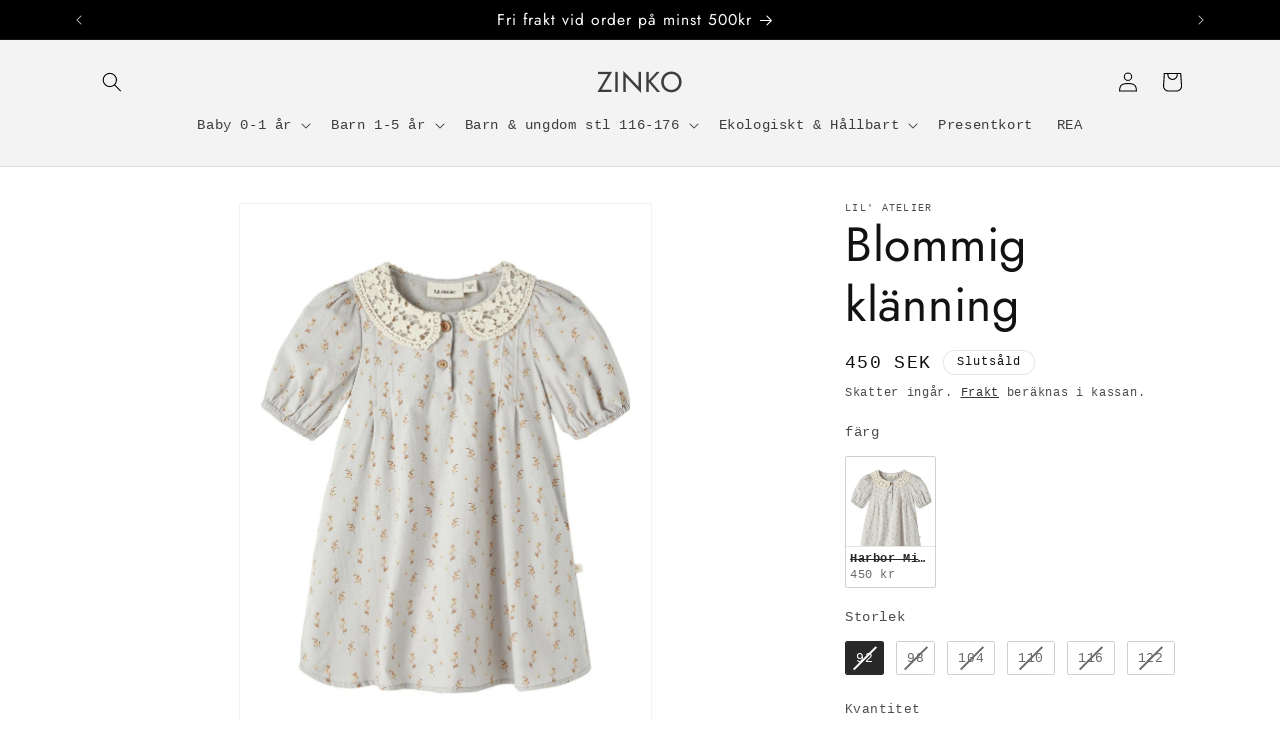

--- FILE ---
content_type: text/html; charset=utf-8
request_url: https://zinko.se/products/nmfdaisy-ss-loose-dress-lil
body_size: 50464
content:
<!doctype html>
<html class="js" lang="sv">
  <head>

    <meta name="google-site-verification" content="n_5Z-0OGvu4Dd0jf1UxDwl916nK4NuytRjVMg1odpHM" />
    <meta charset="utf-8">
    <meta http-equiv="X-UA-Compatible" content="IE=edge">
    <meta name="viewport" content="width=device-width,initial-scale=1">
    <meta name="theme-color" content="">
    <link rel="canonical" href="https://zinko.se/products/nmfdaisy-ss-loose-dress-lil"><link rel="icon" type="image/png" href="//zinko.se/cdn/shop/files/logo_sv.png?crop=center&height=32&v=1643666204&width=32"><link rel="preconnect" href="https://fonts.shopifycdn.com" crossorigin><title>
      Blommig klänning
 &ndash; ZINKO</title>

    
      <meta name="description" content="13215363">
    

    

<meta property="og:site_name" content="ZINKO">
<meta property="og:url" content="https://zinko.se/products/nmfdaisy-ss-loose-dress-lil">
<meta property="og:title" content="Blommig klänning">
<meta property="og:type" content="product">
<meta property="og:description" content="13215363"><meta property="og:image" content="http://zinko.se/cdn/shop/products/NAME-IT_Springsummer_4154142_13215363.jpg?v=1677484831">
  <meta property="og:image:secure_url" content="https://zinko.se/cdn/shop/products/NAME-IT_Springsummer_4154142_13215363.jpg?v=1677484831">
  <meta property="og:image:width" content="1875">
  <meta property="og:image:height" content="2500"><meta property="og:price:amount" content="450">
  <meta property="og:price:currency" content="SEK"><meta name="twitter:card" content="summary_large_image">
<meta name="twitter:title" content="Blommig klänning">
<meta name="twitter:description" content="13215363">


    <script src="//zinko.se/cdn/shop/t/4/assets/constants.js?v=132983761750457495441741513216" defer="defer"></script>
    <script src="//zinko.se/cdn/shop/t/4/assets/pubsub.js?v=25310214064522200911741513218" defer="defer"></script>
    <script src="//zinko.se/cdn/shop/t/4/assets/global.js?v=184345515105158409801741513216" defer="defer"></script>
    <script src="//zinko.se/cdn/shop/t/4/assets/details-disclosure.js?v=13653116266235556501741513216" defer="defer"></script>
    <script src="//zinko.se/cdn/shop/t/4/assets/details-modal.js?v=25581673532751508451741513216" defer="defer"></script>
    <script src="//zinko.se/cdn/shop/t/4/assets/search-form.js?v=133129549252120666541741513218" defer="defer"></script><script src="//zinko.se/cdn/shop/t/4/assets/animations.js?v=88693664871331136111741513216" defer="defer"></script><script>window.performance && window.performance.mark && window.performance.mark('shopify.content_for_header.start');</script><meta name="google-site-verification" content="MA60JY7AlSkZwIe7sIa5FVOwm42GvQoSCYQFh2KZEc8">
<meta name="facebook-domain-verification" content="0t5ireaj41chedgpn3xxegvqif8krc">
<meta id="shopify-digital-wallet" name="shopify-digital-wallet" content="/60692594851/digital_wallets/dialog">
<meta name="shopify-checkout-api-token" content="9f4b78dc1755144c143ab62451f66ea5">
<link rel="alternate" type="application/json+oembed" href="https://zinko.se/products/nmfdaisy-ss-loose-dress-lil.oembed">
<script async="async" src="/checkouts/internal/preloads.js?locale=sv-SE"></script>
<link rel="preconnect" href="https://shop.app" crossorigin="anonymous">
<script async="async" src="https://shop.app/checkouts/internal/preloads.js?locale=sv-SE&shop_id=60692594851" crossorigin="anonymous"></script>
<script id="apple-pay-shop-capabilities" type="application/json">{"shopId":60692594851,"countryCode":"SE","currencyCode":"SEK","merchantCapabilities":["supports3DS"],"merchantId":"gid:\/\/shopify\/Shop\/60692594851","merchantName":"ZINKO","requiredBillingContactFields":["postalAddress","email","phone"],"requiredShippingContactFields":["postalAddress","email","phone"],"shippingType":"shipping","supportedNetworks":["visa","maestro","masterCard","amex"],"total":{"type":"pending","label":"ZINKO","amount":"1.00"},"shopifyPaymentsEnabled":true,"supportsSubscriptions":true}</script>
<script id="shopify-features" type="application/json">{"accessToken":"9f4b78dc1755144c143ab62451f66ea5","betas":["rich-media-storefront-analytics"],"domain":"zinko.se","predictiveSearch":true,"shopId":60692594851,"locale":"sv"}</script>
<script>var Shopify = Shopify || {};
Shopify.shop = "zinko-se.myshopify.com";
Shopify.locale = "sv";
Shopify.currency = {"active":"SEK","rate":"1.0"};
Shopify.country = "SE";
Shopify.theme = {"name":"Uppdaterad kopia av Uppdaterad kopia av Dawn","id":178458100039,"schema_name":"Dawn","schema_version":"15.3.0","theme_store_id":887,"role":"main"};
Shopify.theme.handle = "null";
Shopify.theme.style = {"id":null,"handle":null};
Shopify.cdnHost = "zinko.se/cdn";
Shopify.routes = Shopify.routes || {};
Shopify.routes.root = "/";</script>
<script type="module">!function(o){(o.Shopify=o.Shopify||{}).modules=!0}(window);</script>
<script>!function(o){function n(){var o=[];function n(){o.push(Array.prototype.slice.apply(arguments))}return n.q=o,n}var t=o.Shopify=o.Shopify||{};t.loadFeatures=n(),t.autoloadFeatures=n()}(window);</script>
<script>
  window.ShopifyPay = window.ShopifyPay || {};
  window.ShopifyPay.apiHost = "shop.app\/pay";
  window.ShopifyPay.redirectState = null;
</script>
<script id="shop-js-analytics" type="application/json">{"pageType":"product"}</script>
<script defer="defer" async type="module" src="//zinko.se/cdn/shopifycloud/shop-js/modules/v2/client.init-shop-cart-sync_BQ29hUGy.sv.esm.js"></script>
<script defer="defer" async type="module" src="//zinko.se/cdn/shopifycloud/shop-js/modules/v2/chunk.common_DVZgvets.esm.js"></script>
<script defer="defer" async type="module" src="//zinko.se/cdn/shopifycloud/shop-js/modules/v2/chunk.modal_Dp9EJq-l.esm.js"></script>
<script type="module">
  await import("//zinko.se/cdn/shopifycloud/shop-js/modules/v2/client.init-shop-cart-sync_BQ29hUGy.sv.esm.js");
await import("//zinko.se/cdn/shopifycloud/shop-js/modules/v2/chunk.common_DVZgvets.esm.js");
await import("//zinko.se/cdn/shopifycloud/shop-js/modules/v2/chunk.modal_Dp9EJq-l.esm.js");

  window.Shopify.SignInWithShop?.initShopCartSync?.({"fedCMEnabled":true,"windoidEnabled":true});

</script>
<script>
  window.Shopify = window.Shopify || {};
  if (!window.Shopify.featureAssets) window.Shopify.featureAssets = {};
  window.Shopify.featureAssets['shop-js'] = {"shop-cart-sync":["modules/v2/client.shop-cart-sync_Bu6t_x9R.sv.esm.js","modules/v2/chunk.common_DVZgvets.esm.js","modules/v2/chunk.modal_Dp9EJq-l.esm.js"],"init-fed-cm":["modules/v2/client.init-fed-cm_D1-Qq-Q9.sv.esm.js","modules/v2/chunk.common_DVZgvets.esm.js","modules/v2/chunk.modal_Dp9EJq-l.esm.js"],"shop-cash-offers":["modules/v2/client.shop-cash-offers_C0440sHw.sv.esm.js","modules/v2/chunk.common_DVZgvets.esm.js","modules/v2/chunk.modal_Dp9EJq-l.esm.js"],"shop-login-button":["modules/v2/client.shop-login-button_CQaJFxXl.sv.esm.js","modules/v2/chunk.common_DVZgvets.esm.js","modules/v2/chunk.modal_Dp9EJq-l.esm.js"],"pay-button":["modules/v2/client.pay-button_BZyH99EP.sv.esm.js","modules/v2/chunk.common_DVZgvets.esm.js","modules/v2/chunk.modal_Dp9EJq-l.esm.js"],"shop-button":["modules/v2/client.shop-button_DmCkdO1R.sv.esm.js","modules/v2/chunk.common_DVZgvets.esm.js","modules/v2/chunk.modal_Dp9EJq-l.esm.js"],"avatar":["modules/v2/client.avatar_BTnouDA3.sv.esm.js"],"init-windoid":["modules/v2/client.init-windoid_D1M6VxtU.sv.esm.js","modules/v2/chunk.common_DVZgvets.esm.js","modules/v2/chunk.modal_Dp9EJq-l.esm.js"],"init-shop-for-new-customer-accounts":["modules/v2/client.init-shop-for-new-customer-accounts_CeZrXdsi.sv.esm.js","modules/v2/client.shop-login-button_CQaJFxXl.sv.esm.js","modules/v2/chunk.common_DVZgvets.esm.js","modules/v2/chunk.modal_Dp9EJq-l.esm.js"],"init-shop-email-lookup-coordinator":["modules/v2/client.init-shop-email-lookup-coordinator_BlEXnj1d.sv.esm.js","modules/v2/chunk.common_DVZgvets.esm.js","modules/v2/chunk.modal_Dp9EJq-l.esm.js"],"init-shop-cart-sync":["modules/v2/client.init-shop-cart-sync_BQ29hUGy.sv.esm.js","modules/v2/chunk.common_DVZgvets.esm.js","modules/v2/chunk.modal_Dp9EJq-l.esm.js"],"shop-toast-manager":["modules/v2/client.shop-toast-manager_Ct9Ayof1.sv.esm.js","modules/v2/chunk.common_DVZgvets.esm.js","modules/v2/chunk.modal_Dp9EJq-l.esm.js"],"init-customer-accounts":["modules/v2/client.init-customer-accounts_B5hQ7EGO.sv.esm.js","modules/v2/client.shop-login-button_CQaJFxXl.sv.esm.js","modules/v2/chunk.common_DVZgvets.esm.js","modules/v2/chunk.modal_Dp9EJq-l.esm.js"],"init-customer-accounts-sign-up":["modules/v2/client.init-customer-accounts-sign-up_BubgnExM.sv.esm.js","modules/v2/client.shop-login-button_CQaJFxXl.sv.esm.js","modules/v2/chunk.common_DVZgvets.esm.js","modules/v2/chunk.modal_Dp9EJq-l.esm.js"],"shop-follow-button":["modules/v2/client.shop-follow-button_uTieMXEA.sv.esm.js","modules/v2/chunk.common_DVZgvets.esm.js","modules/v2/chunk.modal_Dp9EJq-l.esm.js"],"checkout-modal":["modules/v2/client.checkout-modal_BXs16w6w.sv.esm.js","modules/v2/chunk.common_DVZgvets.esm.js","modules/v2/chunk.modal_Dp9EJq-l.esm.js"],"shop-login":["modules/v2/client.shop-login_9pkxbyDl.sv.esm.js","modules/v2/chunk.common_DVZgvets.esm.js","modules/v2/chunk.modal_Dp9EJq-l.esm.js"],"lead-capture":["modules/v2/client.lead-capture_DxnaH17I.sv.esm.js","modules/v2/chunk.common_DVZgvets.esm.js","modules/v2/chunk.modal_Dp9EJq-l.esm.js"],"payment-terms":["modules/v2/client.payment-terms_ByllyJK7.sv.esm.js","modules/v2/chunk.common_DVZgvets.esm.js","modules/v2/chunk.modal_Dp9EJq-l.esm.js"]};
</script>
<script>(function() {
  var isLoaded = false;
  function asyncLoad() {
    if (isLoaded) return;
    isLoaded = true;
    var urls = ["https:\/\/app.touchize.com\/js\/frontjs.js?shop=zinko-se.myshopify.com","https:\/\/widgets.automizely.com\/reviews\/v1\/sdk.js?connection_id=94606042a3a74a4585bca4d5c22d7f01\u0026mapped_org_id=dbc69d0d32b778db3e17b162d672639e_v1\u0026oid=50dcf91dda074a9b8b42ea33201d5619\u0026shop=zinko-se.myshopify.com","https:\/\/storage.nfcube.com\/instafeed-c49f063020e5b18435a3e9ef4c381a56.js?shop=zinko-se.myshopify.com","https:\/\/s3.eu-west-1.amazonaws.com\/production-klarna-il-shopify-osm\/7bec47374bc1cb6b6338dfd4d69e7bffd4f4b70b\/zinko-se.myshopify.com-1748329793874.js?shop=zinko-se.myshopify.com"];
    for (var i = 0; i < urls.length; i++) {
      var s = document.createElement('script');
      s.type = 'text/javascript';
      s.async = true;
      s.src = urls[i];
      var x = document.getElementsByTagName('script')[0];
      x.parentNode.insertBefore(s, x);
    }
  };
  if(window.attachEvent) {
    window.attachEvent('onload', asyncLoad);
  } else {
    window.addEventListener('load', asyncLoad, false);
  }
})();</script>
<script id="__st">var __st={"a":60692594851,"offset":3600,"reqid":"c4abba19-998c-4cc3-aa85-9bdc6d71ef1b-1769401019","pageurl":"zinko.se\/products\/nmfdaisy-ss-loose-dress-lil","u":"5645006c7281","p":"product","rtyp":"product","rid":7956309180579};</script>
<script>window.ShopifyPaypalV4VisibilityTracking = true;</script>
<script id="captcha-bootstrap">!function(){'use strict';const t='contact',e='account',n='new_comment',o=[[t,t],['blogs',n],['comments',n],[t,'customer']],c=[[e,'customer_login'],[e,'guest_login'],[e,'recover_customer_password'],[e,'create_customer']],r=t=>t.map((([t,e])=>`form[action*='/${t}']:not([data-nocaptcha='true']) input[name='form_type'][value='${e}']`)).join(','),a=t=>()=>t?[...document.querySelectorAll(t)].map((t=>t.form)):[];function s(){const t=[...o],e=r(t);return a(e)}const i='password',u='form_key',d=['recaptcha-v3-token','g-recaptcha-response','h-captcha-response',i],f=()=>{try{return window.sessionStorage}catch{return}},m='__shopify_v',_=t=>t.elements[u];function p(t,e,n=!1){try{const o=window.sessionStorage,c=JSON.parse(o.getItem(e)),{data:r}=function(t){const{data:e,action:n}=t;return t[m]||n?{data:e,action:n}:{data:t,action:n}}(c);for(const[e,n]of Object.entries(r))t.elements[e]&&(t.elements[e].value=n);n&&o.removeItem(e)}catch(o){console.error('form repopulation failed',{error:o})}}const l='form_type',E='cptcha';function T(t){t.dataset[E]=!0}const w=window,h=w.document,L='Shopify',v='ce_forms',y='captcha';let A=!1;((t,e)=>{const n=(g='f06e6c50-85a8-45c8-87d0-21a2b65856fe',I='https://cdn.shopify.com/shopifycloud/storefront-forms-hcaptcha/ce_storefront_forms_captcha_hcaptcha.v1.5.2.iife.js',D={infoText:'Skyddas av hCaptcha',privacyText:'Integritet',termsText:'Villkor'},(t,e,n)=>{const o=w[L][v],c=o.bindForm;if(c)return c(t,g,e,D).then(n);var r;o.q.push([[t,g,e,D],n]),r=I,A||(h.body.append(Object.assign(h.createElement('script'),{id:'captcha-provider',async:!0,src:r})),A=!0)});var g,I,D;w[L]=w[L]||{},w[L][v]=w[L][v]||{},w[L][v].q=[],w[L][y]=w[L][y]||{},w[L][y].protect=function(t,e){n(t,void 0,e),T(t)},Object.freeze(w[L][y]),function(t,e,n,w,h,L){const[v,y,A,g]=function(t,e,n){const i=e?o:[],u=t?c:[],d=[...i,...u],f=r(d),m=r(i),_=r(d.filter((([t,e])=>n.includes(e))));return[a(f),a(m),a(_),s()]}(w,h,L),I=t=>{const e=t.target;return e instanceof HTMLFormElement?e:e&&e.form},D=t=>v().includes(t);t.addEventListener('submit',(t=>{const e=I(t);if(!e)return;const n=D(e)&&!e.dataset.hcaptchaBound&&!e.dataset.recaptchaBound,o=_(e),c=g().includes(e)&&(!o||!o.value);(n||c)&&t.preventDefault(),c&&!n&&(function(t){try{if(!f())return;!function(t){const e=f();if(!e)return;const n=_(t);if(!n)return;const o=n.value;o&&e.removeItem(o)}(t);const e=Array.from(Array(32),(()=>Math.random().toString(36)[2])).join('');!function(t,e){_(t)||t.append(Object.assign(document.createElement('input'),{type:'hidden',name:u})),t.elements[u].value=e}(t,e),function(t,e){const n=f();if(!n)return;const o=[...t.querySelectorAll(`input[type='${i}']`)].map((({name:t})=>t)),c=[...d,...o],r={};for(const[a,s]of new FormData(t).entries())c.includes(a)||(r[a]=s);n.setItem(e,JSON.stringify({[m]:1,action:t.action,data:r}))}(t,e)}catch(e){console.error('failed to persist form',e)}}(e),e.submit())}));const S=(t,e)=>{t&&!t.dataset[E]&&(n(t,e.some((e=>e===t))),T(t))};for(const o of['focusin','change'])t.addEventListener(o,(t=>{const e=I(t);D(e)&&S(e,y())}));const B=e.get('form_key'),M=e.get(l),P=B&&M;t.addEventListener('DOMContentLoaded',(()=>{const t=y();if(P)for(const e of t)e.elements[l].value===M&&p(e,B);[...new Set([...A(),...v().filter((t=>'true'===t.dataset.shopifyCaptcha))])].forEach((e=>S(e,t)))}))}(h,new URLSearchParams(w.location.search),n,t,e,['guest_login'])})(!0,!0)}();</script>
<script integrity="sha256-4kQ18oKyAcykRKYeNunJcIwy7WH5gtpwJnB7kiuLZ1E=" data-source-attribution="shopify.loadfeatures" defer="defer" src="//zinko.se/cdn/shopifycloud/storefront/assets/storefront/load_feature-a0a9edcb.js" crossorigin="anonymous"></script>
<script crossorigin="anonymous" defer="defer" src="//zinko.se/cdn/shopifycloud/storefront/assets/shopify_pay/storefront-65b4c6d7.js?v=20250812"></script>
<script data-source-attribution="shopify.dynamic_checkout.dynamic.init">var Shopify=Shopify||{};Shopify.PaymentButton=Shopify.PaymentButton||{isStorefrontPortableWallets:!0,init:function(){window.Shopify.PaymentButton.init=function(){};var t=document.createElement("script");t.src="https://zinko.se/cdn/shopifycloud/portable-wallets/latest/portable-wallets.sv.js",t.type="module",document.head.appendChild(t)}};
</script>
<script data-source-attribution="shopify.dynamic_checkout.buyer_consent">
  function portableWalletsHideBuyerConsent(e){var t=document.getElementById("shopify-buyer-consent"),n=document.getElementById("shopify-subscription-policy-button");t&&n&&(t.classList.add("hidden"),t.setAttribute("aria-hidden","true"),n.removeEventListener("click",e))}function portableWalletsShowBuyerConsent(e){var t=document.getElementById("shopify-buyer-consent"),n=document.getElementById("shopify-subscription-policy-button");t&&n&&(t.classList.remove("hidden"),t.removeAttribute("aria-hidden"),n.addEventListener("click",e))}window.Shopify?.PaymentButton&&(window.Shopify.PaymentButton.hideBuyerConsent=portableWalletsHideBuyerConsent,window.Shopify.PaymentButton.showBuyerConsent=portableWalletsShowBuyerConsent);
</script>
<script>
  function portableWalletsCleanup(e){e&&e.src&&console.error("Failed to load portable wallets script "+e.src);var t=document.querySelectorAll("shopify-accelerated-checkout .shopify-payment-button__skeleton, shopify-accelerated-checkout-cart .wallet-cart-button__skeleton"),e=document.getElementById("shopify-buyer-consent");for(let e=0;e<t.length;e++)t[e].remove();e&&e.remove()}function portableWalletsNotLoadedAsModule(e){e instanceof ErrorEvent&&"string"==typeof e.message&&e.message.includes("import.meta")&&"string"==typeof e.filename&&e.filename.includes("portable-wallets")&&(window.removeEventListener("error",portableWalletsNotLoadedAsModule),window.Shopify.PaymentButton.failedToLoad=e,"loading"===document.readyState?document.addEventListener("DOMContentLoaded",window.Shopify.PaymentButton.init):window.Shopify.PaymentButton.init())}window.addEventListener("error",portableWalletsNotLoadedAsModule);
</script>

<script type="module" src="https://zinko.se/cdn/shopifycloud/portable-wallets/latest/portable-wallets.sv.js" onError="portableWalletsCleanup(this)" crossorigin="anonymous"></script>
<script nomodule>
  document.addEventListener("DOMContentLoaded", portableWalletsCleanup);
</script>

<script id='scb4127' type='text/javascript' async='' src='https://zinko.se/cdn/shopifycloud/privacy-banner/storefront-banner.js'></script><link id="shopify-accelerated-checkout-styles" rel="stylesheet" media="screen" href="https://zinko.se/cdn/shopifycloud/portable-wallets/latest/accelerated-checkout-backwards-compat.css" crossorigin="anonymous">
<style id="shopify-accelerated-checkout-cart">
        #shopify-buyer-consent {
  margin-top: 1em;
  display: inline-block;
  width: 100%;
}

#shopify-buyer-consent.hidden {
  display: none;
}

#shopify-subscription-policy-button {
  background: none;
  border: none;
  padding: 0;
  text-decoration: underline;
  font-size: inherit;
  cursor: pointer;
}

#shopify-subscription-policy-button::before {
  box-shadow: none;
}

      </style>
<script id="sections-script" data-sections="header" defer="defer" src="//zinko.se/cdn/shop/t/4/compiled_assets/scripts.js?v=9327"></script>
<script>window.performance && window.performance.mark && window.performance.mark('shopify.content_for_header.end');</script>


    <style data-shopify>
      
      
      
      
      @font-face {
  font-family: Jost;
  font-weight: 400;
  font-style: normal;
  font-display: swap;
  src: url("//zinko.se/cdn/fonts/jost/jost_n4.d47a1b6347ce4a4c9f437608011273009d91f2b7.woff2") format("woff2"),
       url("//zinko.se/cdn/fonts/jost/jost_n4.791c46290e672b3f85c3d1c651ef2efa3819eadd.woff") format("woff");
}


      
        :root,
        .color-background-1 {
          --color-background: 255,255,255;
        
          --gradient-background: #ffffff;
        

        

        --color-foreground: 18,18,18;
        --color-background-contrast: 191,191,191;
        --color-shadow: 0,0,0;
        --color-button: 0,0,0;
        --color-button-text: 241,223,223;
        --color-secondary-button: 255,255,255;
        --color-secondary-button-text: 18,18,18;
        --color-link: 18,18,18;
        --color-badge-foreground: 18,18,18;
        --color-badge-background: 255,255,255;
        --color-badge-border: 18,18,18;
        --payment-terms-background-color: rgb(255 255 255);
      }
      
        
        .color-background-2 {
          --color-background: 243,243,243;
        
          --gradient-background: #f3f3f3;
        

        

        --color-foreground: 0,0,0;
        --color-background-contrast: 179,179,179;
        --color-shadow: 245,245,245;
        --color-button: 0,0,0;
        --color-button-text: 243,243,243;
        --color-secondary-button: 243,243,243;
        --color-secondary-button-text: 0,0,0;
        --color-link: 0,0,0;
        --color-badge-foreground: 0,0,0;
        --color-badge-background: 243,243,243;
        --color-badge-border: 0,0,0;
        --payment-terms-background-color: rgb(243 243 243);
      }
      
        
        .color-inverse {
          --color-background: 0,0,0;
        
          --gradient-background: #000000;
        

        

        --color-foreground: 255,255,255;
        --color-background-contrast: 128,128,128;
        --color-shadow: 0,0,0;
        --color-button: 255,255,255;
        --color-button-text: 0,0,0;
        --color-secondary-button: 0,0,0;
        --color-secondary-button-text: 255,255,255;
        --color-link: 255,255,255;
        --color-badge-foreground: 255,255,255;
        --color-badge-background: 0,0,0;
        --color-badge-border: 255,255,255;
        --payment-terms-background-color: rgb(0 0 0);
      }
      
        
        .color-accent-1 {
          --color-background: 67,63,63;
        
          --gradient-background: radial-gradient(rgba(188, 190, 220, 1), rgba(215, 204, 250, 1) 100%, rgba(247, 197, 204, 1) 100%);
        

        

        --color-foreground: 241,223,223;
        --color-background-contrast: 80,75,75;
        --color-shadow: 0,0,0;
        --color-button: 241,223,223;
        --color-button-text: 134,109,109;
        --color-secondary-button: 67,63,63;
        --color-secondary-button-text: 241,223,223;
        --color-link: 241,223,223;
        --color-badge-foreground: 241,223,223;
        --color-badge-background: 67,63,63;
        --color-badge-border: 241,223,223;
        --payment-terms-background-color: rgb(67 63 63);
      }
      
        
        .color-accent-2 {
          --color-background: 51,79,180;
        
          --gradient-background: #334fb4;
        

        

        --color-foreground: 241,223,223;
        --color-background-contrast: 23,35,81;
        --color-shadow: 0,0,0;
        --color-button: 241,223,223;
        --color-button-text: 51,79,180;
        --color-secondary-button: 51,79,180;
        --color-secondary-button-text: 241,223,223;
        --color-link: 241,223,223;
        --color-badge-foreground: 241,223,223;
        --color-badge-background: 51,79,180;
        --color-badge-border: 241,223,223;
        --payment-terms-background-color: rgb(51 79 180);
      }
      

      body, .color-background-1, .color-background-2, .color-inverse, .color-accent-1, .color-accent-2 {
        color: rgba(var(--color-foreground), 0.75);
        background-color: rgb(var(--color-background));
      }

      :root {
        --font-body-family: "SF Mono", Menlo, Consolas, Monaco, Liberation Mono, Lucida Console, monospace, Apple Color Emoji, Segoe UI Emoji, Segoe UI Symbol;
        --font-body-style: normal;
        --font-body-weight: 400;
        --font-body-weight-bold: 700;

        --font-heading-family: Jost, sans-serif;
        --font-heading-style: normal;
        --font-heading-weight: 400;

        --font-body-scale: 1.0;
        --font-heading-scale: 1.2;

        --media-padding: px;
        --media-border-opacity: 0.05;
        --media-border-width: 1px;
        --media-radius: 0px;
        --media-shadow-opacity: 0.0;
        --media-shadow-horizontal-offset: 0px;
        --media-shadow-vertical-offset: 0px;
        --media-shadow-blur-radius: 0px;
        --media-shadow-visible: 0;

        --page-width: 120rem;
        --page-width-margin: 0rem;

        --product-card-image-padding: 0.0rem;
        --product-card-corner-radius: 0.0rem;
        --product-card-text-alignment: left;
        --product-card-border-width: 0.0rem;
        --product-card-border-opacity: 0.0;
        --product-card-shadow-opacity: 0.1;
        --product-card-shadow-visible: 1;
        --product-card-shadow-horizontal-offset: 0.0rem;
        --product-card-shadow-vertical-offset: 0.0rem;
        --product-card-shadow-blur-radius: 0.0rem;

        --collection-card-image-padding: 0.0rem;
        --collection-card-corner-radius: 0.0rem;
        --collection-card-text-alignment: left;
        --collection-card-border-width: 0.0rem;
        --collection-card-border-opacity: 0.0;
        --collection-card-shadow-opacity: 0.1;
        --collection-card-shadow-visible: 1;
        --collection-card-shadow-horizontal-offset: 0.0rem;
        --collection-card-shadow-vertical-offset: 0.0rem;
        --collection-card-shadow-blur-radius: 0.0rem;

        --blog-card-image-padding: 0.0rem;
        --blog-card-corner-radius: 0.0rem;
        --blog-card-text-alignment: left;
        --blog-card-border-width: 0.0rem;
        --blog-card-border-opacity: 0.0;
        --blog-card-shadow-opacity: 0.1;
        --blog-card-shadow-visible: 1;
        --blog-card-shadow-horizontal-offset: 0.0rem;
        --blog-card-shadow-vertical-offset: 0.0rem;
        --blog-card-shadow-blur-radius: 0.0rem;

        --badge-corner-radius: 4.0rem;

        --popup-border-width: 1px;
        --popup-border-opacity: 0.1;
        --popup-corner-radius: 0px;
        --popup-shadow-opacity: 0.4;
        --popup-shadow-horizontal-offset: 0px;
        --popup-shadow-vertical-offset: 0px;
        --popup-shadow-blur-radius: 0px;

        --drawer-border-width: 17px;
        --drawer-border-opacity: 0.1;
        --drawer-shadow-opacity: 1.0;
        --drawer-shadow-horizontal-offset: 0px;
        --drawer-shadow-vertical-offset: 0px;
        --drawer-shadow-blur-radius: 0px;

        --spacing-sections-desktop: 40px;
        --spacing-sections-mobile: 28px;

        --grid-desktop-vertical-spacing: 8px;
        --grid-desktop-horizontal-spacing: 8px;
        --grid-mobile-vertical-spacing: 4px;
        --grid-mobile-horizontal-spacing: 4px;

        --text-boxes-border-opacity: 0.0;
        --text-boxes-border-width: 0px;
        --text-boxes-radius: 0px;
        --text-boxes-shadow-opacity: 0.0;
        --text-boxes-shadow-visible: 0;
        --text-boxes-shadow-horizontal-offset: 0px;
        --text-boxes-shadow-vertical-offset: 0px;
        --text-boxes-shadow-blur-radius: 0px;

        --buttons-radius: 0px;
        --buttons-radius-outset: 0px;
        --buttons-border-width: 1px;
        --buttons-border-opacity: 1.0;
        --buttons-shadow-opacity: 0.0;
        --buttons-shadow-visible: 0;
        --buttons-shadow-horizontal-offset: 0px;
        --buttons-shadow-vertical-offset: 0px;
        --buttons-shadow-blur-radius: 0px;
        --buttons-border-offset: 0px;

        --inputs-radius: 0px;
        --inputs-border-width: 1px;
        --inputs-border-opacity: 0.55;
        --inputs-shadow-opacity: 0.0;
        --inputs-shadow-horizontal-offset: 0px;
        --inputs-margin-offset: 0px;
        --inputs-shadow-vertical-offset: 0px;
        --inputs-shadow-blur-radius: 0px;
        --inputs-radius-outset: 0px;

        --variant-pills-radius: 40px;
        --variant-pills-border-width: 1px;
        --variant-pills-border-opacity: 0.55;
        --variant-pills-shadow-opacity: 1.0;
        --variant-pills-shadow-horizontal-offset: 0px;
        --variant-pills-shadow-vertical-offset: 0px;
        --variant-pills-shadow-blur-radius: 0px;
      }

      *,
      *::before,
      *::after {
        box-sizing: inherit;
      }

      html {
        box-sizing: border-box;
        font-size: calc(var(--font-body-scale) * 62.5%);
        height: 100%;
      }

      body {
        display: grid;
        grid-template-rows: auto auto 1fr auto;
        grid-template-columns: 100%;
        min-height: 100%;
        margin: 0;
        font-size: 1.5rem;
        letter-spacing: 0.06rem;
        line-height: calc(1 + 0.8 / var(--font-body-scale));
        font-family: var(--font-body-family);
        font-style: var(--font-body-style);
        font-weight: var(--font-body-weight);
      }

      @media screen and (min-width: 750px) {
        body {
          font-size: 1.6rem;
        }
      }
    </style>

    <link href="//zinko.se/cdn/shop/t/4/assets/base.css?v=159841507637079171801741513216" rel="stylesheet" type="text/css" media="all" />
    <link rel="stylesheet" href="//zinko.se/cdn/shop/t/4/assets/component-cart-items.css?v=123238115697927560811741513216" media="print" onload="this.media='all'">
      <link rel="preload" as="font" href="//zinko.se/cdn/fonts/jost/jost_n4.d47a1b6347ce4a4c9f437608011273009d91f2b7.woff2" type="font/woff2" crossorigin>
      
<link href="//zinko.se/cdn/shop/t/4/assets/component-localization-form.css?v=170315343355214948141741513216" rel="stylesheet" type="text/css" media="all" />
      <script src="//zinko.se/cdn/shop/t/4/assets/localization-form.js?v=144176611646395275351741513218" defer="defer"></script><link
        rel="stylesheet"
        href="//zinko.se/cdn/shop/t/4/assets/component-predictive-search.css?v=118923337488134913561741513216"
        media="print"
        onload="this.media='all'"
      ><script>
      if (Shopify.designMode) {
        document.documentElement.classList.add('shopify-design-mode');
      }
         <link href="//zinko.se/cdn/shop/t/4/assets/custom.css?v=9327" rel="stylesheet" type="text/css" media="all" />
    </script>
 

  <!-- BEGIN app block: shopify://apps/ta-labels-badges/blocks/bss-pl-config-data/91bfe765-b604-49a1-805e-3599fa600b24 --><script
    id='bss-pl-config-data'
>
	let TAE_StoreId = "31583";
	if (typeof BSS_PL == 'undefined' || TAE_StoreId !== "") {
  		var BSS_PL = {};
		BSS_PL.storeId = 31583;
		BSS_PL.currentPlan = "free";
		BSS_PL.apiServerProduction = "https://product-labels-pro.bsscommerce.com";
		BSS_PL.publicAccessToken = null;
		BSS_PL.customerTags = "null";
		BSS_PL.customerId = "null";
		BSS_PL.storeIdCustomOld = 10678;
		BSS_PL.storeIdOldWIthPriority = 12200;
		BSS_PL.storeIdOptimizeAppendLabel = null
		BSS_PL.optimizeCodeIds = null; 
		BSS_PL.extendedFeatureIds = null;
		BSS_PL.integration = {"laiReview":{"status":0,"config":[]}};
		BSS_PL.settingsData  = {};
		BSS_PL.configProductMetafields = null;
		BSS_PL.configVariantMetafields = null;
		
		BSS_PL.configData = [].concat({"id":70301,"name":"Ekologisk","priority":0,"enable_priority":0,"enable":1,"pages":"1,2,3,4,7","related_product_tag":null,"first_image_tags":null,"img_url":"","public_img_url":"","position":0,"apply":0,"product_type":0,"exclude_products":6,"collection_image_type":0,"product":"7880899362979","variant":"","collection":"","exclude_product_ids":"","collection_image":"","inventory":0,"tags":"","excludeTags":"","vendors":"","from_price":null,"to_price":null,"domain_id":31583,"locations":"","enable_allowed_countries":false,"locales":"","enable_allowed_locales":false,"enable_visibility_date":false,"from_date":null,"to_date":null,"enable_discount_range":false,"discount_type":1,"discount_from":null,"discount_to":null,"label_text":"Hello!","label_text_color":"#ffffff","label_text_background_color":"#ff7f50","label_text_font_size":12,"label_text_no_image":1,"label_text_in_stock":"In Stock","label_text_out_stock":"Sold out","label_shadow":0,"label_opacity":100,"topBottom_padding":4,"border_radius":"0px 0px 0px 0px","label_shadow_color":"#808080","label_text_style":0,"label_text_font_family":null,"label_text_font_url":null,"label_preview_image":"/static/adminhtml/images/sample.jpg","label_text_enable":0,"customer_tags":"","exclude_customer_tags":"","customer_type":"allcustomers","exclude_customers":"all_customer_tags","label_on_image":"2","label_type":1,"badge_type":0,"custom_selector":null,"margin_top":0,"margin_bottom":0,"mobile_height_label":30,"mobile_width_label":30,"mobile_font_size_label":12,"emoji":null,"emoji_position":null,"transparent_background":null,"custom_page":null,"check_custom_page":"0","include_custom_page":null,"check_include_custom_page":false,"margin_left":0,"instock":null,"price_range_from":null,"price_range_to":null,"enable_price_range":0,"enable_product_publish":0,"selected_product":null,"product_publish_from":null,"product_publish_to":null,"enable_countdown_timer":0,"option_format_countdown":0,"countdown_time":null,"option_end_countdown":null,"start_day_countdown":null,"countdown_type":1,"countdown_daily_from_time":null,"countdown_daily_to_time":null,"countdown_interval_start_time":null,"countdown_interval_length":null,"countdown_interval_break_length":null,"public_url_s3":"","enable_visibility_period":0,"visibility_period":1,"createdAt":"2023-01-18T16:03:15.000Z","customer_ids":"","exclude_customer_ids":"","angle":0,"toolTipText":"","label_shape":"rectangle","mobile_fixed_percent_label":"percentage","desktop_width_label":30,"desktop_height_label":30,"desktop_fixed_percent_label":"percentage","mobile_position":0,"desktop_label_unlimited_top":33,"desktop_label_unlimited_left":33,"mobile_label_unlimited_top":33,"mobile_label_unlimited_left":33,"mobile_margin_top":0,"mobile_margin_left":0,"mobile_config_label_enable":null,"mobile_default_config":1,"mobile_margin_bottom":0,"enable_fixed_time":0,"fixed_time":null,"statusLabelHoverText":0,"labelHoverTextLink":"","labelAltText":"","statusLabelAltText":0,"enable_badge_stock":0,"badge_stock_style":null,"badge_stock_config":null,"enable_multi_badge":null,"animation_type":0,"animation_duration":2,"animation_repeat_option":0,"animation_repeat":0,"desktop_show_badges":1,"mobile_show_badges":1,"desktop_show_labels":1,"mobile_show_labels":1,"label_text_unlimited_stock":"Unlimited Stock","img_plan_id":0,"label_badge_type":null,"deletedAt":null,"desktop_lock_aspect_ratio":false,"mobile_lock_aspect_ratio":false,"img_aspect_ratio":null,"preview_board_width":null,"preview_board_height":null,"set_size_on_mobile":true,"set_position_on_mobile":true,"set_margin_on_mobile":true,"from_stock":0,"to_stock":0,"condition_product_title":"{\"enable\":false,\"type\":1,\"content\":\"\"}","conditions_apply_type":"{}","public_font_url":null,"font_size_ratio":null,"group_ids":null,"updatedAt":"2023-01-18T16:03:15.000Z","multipleBadge":null,"translations":[],"label_id":70301,"label_text_id":70301,"bg_style":"solid"},{"id":70300,"name":"Ekologisk","priority":0,"enable_priority":0,"enable":1,"pages":"1,2,3,4,7","related_product_tag":null,"first_image_tags":null,"img_url":"","public_img_url":"","position":0,"apply":0,"product_type":0,"exclude_products":6,"collection_image_type":0,"product":"7880899362979","variant":"","collection":"","exclude_product_ids":"","collection_image":"","inventory":0,"tags":"","excludeTags":"","vendors":"","from_price":null,"to_price":null,"domain_id":31583,"locations":"","enable_allowed_countries":false,"locales":"","enable_allowed_locales":false,"enable_visibility_date":false,"from_date":null,"to_date":null,"enable_discount_range":false,"discount_type":1,"discount_from":null,"discount_to":null,"label_text":"Ekologisk","label_text_color":"#49b52c","label_text_background_color":"#d3eece","label_text_font_size":12,"label_text_no_image":1,"label_text_in_stock":"In Stock","label_text_out_stock":"Sold out","label_shadow":0,"label_opacity":100,"topBottom_padding":4,"border_radius":"0px 0px 0px 0px","label_shadow_color":"#808080","label_text_style":0,"label_text_font_family":null,"label_text_font_url":null,"label_preview_image":"/static/adminhtml/images/sample.jpg","label_text_enable":1,"customer_tags":"","exclude_customer_tags":"","customer_type":"allcustomers","exclude_customers":"all_customer_tags","label_on_image":"2","label_type":1,"badge_type":0,"custom_selector":null,"margin_top":0,"margin_bottom":0,"mobile_height_label":15,"mobile_width_label":15,"mobile_font_size_label":12,"emoji":null,"emoji_position":null,"transparent_background":"0","custom_page":null,"check_custom_page":"0","include_custom_page":null,"check_include_custom_page":false,"margin_left":100,"instock":null,"price_range_from":null,"price_range_to":null,"enable_price_range":0,"enable_product_publish":0,"selected_product":null,"product_publish_from":null,"product_publish_to":null,"enable_countdown_timer":0,"option_format_countdown":0,"countdown_time":null,"option_end_countdown":null,"start_day_countdown":null,"countdown_type":1,"countdown_daily_from_time":null,"countdown_daily_to_time":null,"countdown_interval_start_time":null,"countdown_interval_length":null,"countdown_interval_break_length":null,"public_url_s3":"","enable_visibility_period":0,"visibility_period":1,"createdAt":"2023-01-18T16:01:17.000Z","customer_ids":"","exclude_customer_ids":"","angle":0,"toolTipText":"","label_shape":"circle","mobile_fixed_percent_label":"percentage","desktop_width_label":15,"desktop_height_label":15,"desktop_fixed_percent_label":"percentage","mobile_position":0,"desktop_label_unlimited_top":33,"desktop_label_unlimited_left":33,"mobile_label_unlimited_top":33,"mobile_label_unlimited_left":33,"mobile_margin_top":0,"mobile_margin_left":100,"mobile_config_label_enable":null,"mobile_default_config":1,"mobile_margin_bottom":0,"enable_fixed_time":0,"fixed_time":null,"statusLabelHoverText":0,"labelHoverTextLink":"","labelAltText":"","statusLabelAltText":1,"enable_badge_stock":0,"badge_stock_style":null,"badge_stock_config":null,"enable_multi_badge":null,"animation_type":0,"animation_duration":2,"animation_repeat_option":0,"animation_repeat":0,"desktop_show_badges":1,"mobile_show_badges":1,"desktop_show_labels":1,"mobile_show_labels":1,"label_text_unlimited_stock":"Unlimited Stock","img_plan_id":0,"label_badge_type":null,"deletedAt":null,"desktop_lock_aspect_ratio":false,"mobile_lock_aspect_ratio":false,"img_aspect_ratio":null,"preview_board_width":null,"preview_board_height":null,"set_size_on_mobile":true,"set_position_on_mobile":true,"set_margin_on_mobile":true,"from_stock":0,"to_stock":0,"condition_product_title":"{\"enable\":false,\"type\":1,\"content\":\"\"}","conditions_apply_type":"{}","public_font_url":null,"font_size_ratio":null,"group_ids":null,"updatedAt":"2023-01-18T16:12:47.000Z","multipleBadge":null,"translations":[],"label_id":70300,"label_text_id":70300,"bg_style":"solid"},);

		
		BSS_PL.configDataBanner = [].concat();

		
		BSS_PL.configDataPopup = [].concat();

		
		BSS_PL.configDataLabelGroup = [].concat();
		
		
		BSS_PL.collectionID = ``;
		BSS_PL.collectionHandle = ``;
		BSS_PL.collectionTitle = ``;

		
		BSS_PL.conditionConfigData = [].concat();
	}
</script>




<style>
    
    

</style>

<script>
    function bssLoadScripts(src, callback, isDefer = false) {
        const scriptTag = document.createElement('script');
        document.head.appendChild(scriptTag);
        scriptTag.src = src;
        if (isDefer) {
            scriptTag.defer = true;
        } else {
            scriptTag.async = true;
        }
        if (callback) {
            scriptTag.addEventListener('load', function () {
                callback();
            });
        }
    }
    const scriptUrls = [
        "https://cdn.shopify.com/extensions/019be8bb-88c4-73a4-949e-2dc4fcfa6131/product-label-560/assets/bss-pl-init-helper.js",
        "https://cdn.shopify.com/extensions/019be8bb-88c4-73a4-949e-2dc4fcfa6131/product-label-560/assets/bss-pl-init-config-run-scripts.js",
    ];
    Promise.all(scriptUrls.map((script) => new Promise((resolve) => bssLoadScripts(script, resolve)))).then((res) => {
        console.log('BSS scripts loaded');
        window.bssScriptsLoaded = true;
    });

	function bssInitScripts() {
		if (BSS_PL.configData.length) {
			const enabledFeature = [
				{ type: 1, script: "https://cdn.shopify.com/extensions/019be8bb-88c4-73a4-949e-2dc4fcfa6131/product-label-560/assets/bss-pl-init-for-label.js" },
				{ type: 2, badge: [0, 7, 8], script: "https://cdn.shopify.com/extensions/019be8bb-88c4-73a4-949e-2dc4fcfa6131/product-label-560/assets/bss-pl-init-for-badge-product-name.js" },
				{ type: 2, badge: [1, 11], script: "https://cdn.shopify.com/extensions/019be8bb-88c4-73a4-949e-2dc4fcfa6131/product-label-560/assets/bss-pl-init-for-badge-product-image.js" },
				{ type: 2, badge: 2, script: "https://cdn.shopify.com/extensions/019be8bb-88c4-73a4-949e-2dc4fcfa6131/product-label-560/assets/bss-pl-init-for-badge-custom-selector.js" },
				{ type: 2, badge: [3, 9, 10], script: "https://cdn.shopify.com/extensions/019be8bb-88c4-73a4-949e-2dc4fcfa6131/product-label-560/assets/bss-pl-init-for-badge-price.js" },
				{ type: 2, badge: 4, script: "https://cdn.shopify.com/extensions/019be8bb-88c4-73a4-949e-2dc4fcfa6131/product-label-560/assets/bss-pl-init-for-badge-add-to-cart-btn.js" },
				{ type: 2, badge: 5, script: "https://cdn.shopify.com/extensions/019be8bb-88c4-73a4-949e-2dc4fcfa6131/product-label-560/assets/bss-pl-init-for-badge-quantity-box.js" },
				{ type: 2, badge: 6, script: "https://cdn.shopify.com/extensions/019be8bb-88c4-73a4-949e-2dc4fcfa6131/product-label-560/assets/bss-pl-init-for-badge-buy-it-now-btn.js" }
			]
				.filter(({ type, badge }) => BSS_PL.configData.some(item => item.label_type === type && (badge === undefined || (Array.isArray(badge) ? badge.includes(item.badge_type) : item.badge_type === badge))) || (type === 1 && BSS_PL.configDataLabelGroup && BSS_PL.configDataLabelGroup.length))
				.map(({ script }) => script);
				
            enabledFeature.forEach((src) => bssLoadScripts(src));

            if (enabledFeature.length) {
                const src = "https://cdn.shopify.com/extensions/019be8bb-88c4-73a4-949e-2dc4fcfa6131/product-label-560/assets/bss-product-label-js.js";
                bssLoadScripts(src);
            }
        }

        if (BSS_PL.configDataBanner && BSS_PL.configDataBanner.length) {
            const src = "https://cdn.shopify.com/extensions/019be8bb-88c4-73a4-949e-2dc4fcfa6131/product-label-560/assets/bss-product-label-banner.js";
            bssLoadScripts(src);
        }

        if (BSS_PL.configDataPopup && BSS_PL.configDataPopup.length) {
            const src = "https://cdn.shopify.com/extensions/019be8bb-88c4-73a4-949e-2dc4fcfa6131/product-label-560/assets/bss-product-label-popup.js";
            bssLoadScripts(src);
        }

        if (window.location.search.includes('bss-pl-custom-selector')) {
            const src = "https://cdn.shopify.com/extensions/019be8bb-88c4-73a4-949e-2dc4fcfa6131/product-label-560/assets/bss-product-label-custom-position.js";
            bssLoadScripts(src, null, true);
        }
    }
    bssInitScripts();
</script>


<!-- END app block --><!-- BEGIN app block: shopify://apps/swatch-king/blocks/variant-swatch-king/0850b1e4-ba30-4a0d-a8f4-f9a939276d7d -->


















































  <script>
    window.vsk_data = function(){
      return {
        "block_collection_settings": {"alignment":"left","enable":true,"swatch_location":"After image","switch_on_hover":true,"preselect_variant":false,"current_template":"product"},
        "currency": "SEK",
        "currency_symbol": "kr",
        "primary_locale": "sv",
        "localized_string": {},
        "app_setting_styles": {"products_swatch_presentation":{"slide_left_button_svg":"","slide_right_button_svg":""},"collections_swatch_presentation":{"minified":false,"minified_products":false,"minified_template":"+{count}","slide_left_button_svg":"","minified_display_count":[3,6],"slide_right_button_svg":""}},
        "app_setting": {"display_logs":false,"default_preset":72172,"pre_hide_strategy":"hide-all-theme-selectors","swatch_url_source":"cdn","product_data_source":"storefront","data_url_source":"cdn","new_script":true},
        "app_setting_config": {"app_execution_strategy":"all","collections_options_disabled":null,"default_swatch_image":"","do_not_select_an_option":{"text":"Select a {{ option_name }}","status":true,"control_add_to_cart":true,"allow_virtual_trigger":true,"make_a_selection_text":"Select a {{ option_name }}","auto_select_options_list":[]},"history_free_group_navigation":false,"notranslate":false,"products_options_disabled":null,"size_chart":{"type":"theme","labels":"size,sizes,taille,größe,tamanho,tamaño,koko,サイズ","position":"right","size_chart_app":"","size_chart_app_css":"","size_chart_app_selector":""},"session_storage_timeout_seconds":60,"enable_swatch":{"cart":{"enable_on_cart_product_grid":true,"enable_on_cart_featured_product":true},"home":{"enable_on_home_product_grid":true,"enable_on_home_featured_product":true},"pages":{"enable_on_custom_product_grid":true,"enable_on_custom_featured_product":true},"article":{"enable_on_article_product_grid":true,"enable_on_article_featured_product":true},"products":{"enable_on_main_product":true,"enable_on_product_grid":true},"collections":{"enable_on_collection_quick_view":true,"enable_on_collection_product_grid":true},"list_collections":{"enable_on_list_collection_quick_view":true,"enable_on_list_collection_product_grid":true}},"product_template":{"group_swatches":true,"variant_swatches":true},"product_batch_size":250,"use_optimized_urls":true,"enable_error_tracking":true,"enable_event_tracking":false,"preset_badge":{"order":[{"name":"sold_out","order":0},{"name":"sale","order":1},{"name":"new","order":2}],"new_badge_text":"NEW","new_badge_color":"#FFFFFF","sale_badge_text":"SALE","sale_badge_color":"#FFFFFF","new_badge_bg_color":"#121212D1","sale_badge_bg_color":"#D91C01D1","sold_out_badge_text":"SOLD OUT","sold_out_badge_color":"#FFFFFF","new_show_when_all_same":false,"sale_show_when_all_same":false,"sold_out_badge_bg_color":"#BBBBBBD1","new_product_max_duration":90,"sold_out_show_when_all_same":false,"min_price_diff_for_sale_badge":5}},
        "theme_settings_map": {"178458100039":44072,"180376109383":44072,"186245677383":44072,"186245808455":44072,"155024032071":44072,"186245546311":44072},
        "theme_settings": {"44072":{"id":44072,"configurations":{"products":{"theme_type":"dawn","swatch_root":{"position":"before","selector":"variant-selects, variant-radios, [class*=\"product-form__noscript-wrapper\"], .product-form__quantity, gp-product-variants, [data-key=\"p-variants\"]","groups_selector":"","section_selector":".product.grid,.featured-product, gp-product","secondary_position":"","secondary_selector":"","use_section_as_root":true},"option_selectors":"gp-product-variants select, variant-selects select, variant-radios input, variant-selects input, [data-key=\"p-variants\"] select","selectors_to_hide":["variant-radios","gp-product-variants","[data-key=\"p-variants\"]","variant-selects"],"json_data_selector":"","add_to_cart_selector":"[name=\"add\"]","custom_button_params":{"data":[{"value_attribute":"data-value","option_attribute":"data-name"}],"selected_selector":".active"},"option_index_attributes":["data-index","data-option-position","data-object","data-product-option","data-option-index","name"],"add_to_cart_text_selector":"[name=\"add\"]\u003espan","selectors_to_hide_override":"","add_to_cart_enabled_classes":"","add_to_cart_disabled_classes":""},"collections":{"grid_updates":[{"name":"Sold out","template":"\u003cdiv class=\"card__badge\" {{ display_on_sold_out }}\u003e\u003cspan class=\"badge badge--bottom-left color-inverse\"\u003eSold out\u003c\/span\u003e\u003c\/div\u003e","display_position":"bottom","display_selector":".card__inner","element_selector":".card__badge .color-inverse"},{"name":"On Sale","template":"\u003cdiv class=\"card__badge bottom left\" {{ display_on_available }} {{ display_on_sale }}\u003e\n  \u003cspan class=\"badge badge--bottom-left color-accent-2\"\u003eSale\u003c\/span\u003e\n\u003c\/div\u003e","display_position":"replace","display_selector":".card__badge.bottom.left","element_selector":""},{"name":"price","template":"\u003cdiv class=\"price price--on-sale\"\u003e\n\u003cspan class=\"price-item price-item--regular\" {display_on_sale}\u003e{compare_at_price_with_format}\u003c\/span\u003e\n\u003cspan {display_on_sale}\u003e\u0026nbsp\u003c\/span\u003e\n\u003cspan class=\"price-item price-item--sale\" \u003e{price_with_format}\u003c\/span\u003e\n\u003c\/div\u003e","display_position":"replace","display_selector":".price","element_selector":""},{"name":"Vendor","template":"{{vendor}}","display_position":"replace","display_selector":".caption-with-letter-spacing","element_selector":""}],"data_selectors":{"url":"a","title":".card__heading.h5 a","attributes":[],"form_input":"[name=\"id\"]","featured_image":".card__media img:nth-child(1)","secondary_image":".card__media img:nth-child(2)"},"attribute_updates":[{"selector":null,"template":null,"attribute":null}],"selectors_to_hide":[],"json_data_selector":"[sa-swatch-json]","swatch_root_selector":".collection .grid__item .card-wrapper, .product-recommendations .grid__item .card-wrapper, .collage__item--product, .related-products .grid__item .card-wrapper","swatch_display_options":[{"label":"After image","position":"after","selector":".card-wrapper .card__inner"},{"label":"After price","position":"after","selector":".price"},{"label":"After title","position":"after","selector":".card-information__text, h3.card__heading.h5"}]}},"settings":{"products":{"handleize":false,"init_deferred":false,"label_split_symbol":":","size_chart_selector":"","persist_group_variant":true,"hide_single_value_option":"none"},"collections":{"layer_index":12,"display_label":false,"continuous_lookup":3000,"json_data_from_api":true,"label_split_symbol":"-","price_trailing_zeroes":true,"hide_single_value_option":"none"}},"custom_scripts":[],"custom_css":"[swatch-generated] .card__information {overflow: auto;}","theme_store_ids":[887],"schema_theme_names":["Dawn"],"pre_hide_css_code":null},"44072":{"id":44072,"configurations":{"products":{"theme_type":"dawn","swatch_root":{"position":"before","selector":"variant-selects, variant-radios, [class*=\"product-form__noscript-wrapper\"], .product-form__quantity, gp-product-variants, [data-key=\"p-variants\"]","groups_selector":"","section_selector":".product.grid,.featured-product, gp-product","secondary_position":"","secondary_selector":"","use_section_as_root":true},"option_selectors":"gp-product-variants select, variant-selects select, variant-radios input, variant-selects input, [data-key=\"p-variants\"] select","selectors_to_hide":["variant-radios","gp-product-variants","[data-key=\"p-variants\"]","variant-selects"],"json_data_selector":"","add_to_cart_selector":"[name=\"add\"]","custom_button_params":{"data":[{"value_attribute":"data-value","option_attribute":"data-name"}],"selected_selector":".active"},"option_index_attributes":["data-index","data-option-position","data-object","data-product-option","data-option-index","name"],"add_to_cart_text_selector":"[name=\"add\"]\u003espan","selectors_to_hide_override":"","add_to_cart_enabled_classes":"","add_to_cart_disabled_classes":""},"collections":{"grid_updates":[{"name":"Sold out","template":"\u003cdiv class=\"card__badge\" {{ display_on_sold_out }}\u003e\u003cspan class=\"badge badge--bottom-left color-inverse\"\u003eSold out\u003c\/span\u003e\u003c\/div\u003e","display_position":"bottom","display_selector":".card__inner","element_selector":".card__badge .color-inverse"},{"name":"On Sale","template":"\u003cdiv class=\"card__badge bottom left\" {{ display_on_available }} {{ display_on_sale }}\u003e\n  \u003cspan class=\"badge badge--bottom-left color-accent-2\"\u003eSale\u003c\/span\u003e\n\u003c\/div\u003e","display_position":"replace","display_selector":".card__badge.bottom.left","element_selector":""},{"name":"price","template":"\u003cdiv class=\"price price--on-sale\"\u003e\n\u003cspan class=\"price-item price-item--regular\" {display_on_sale}\u003e{compare_at_price_with_format}\u003c\/span\u003e\n\u003cspan {display_on_sale}\u003e\u0026nbsp\u003c\/span\u003e\n\u003cspan class=\"price-item price-item--sale\" \u003e{price_with_format}\u003c\/span\u003e\n\u003c\/div\u003e","display_position":"replace","display_selector":".price","element_selector":""},{"name":"Vendor","template":"{{vendor}}","display_position":"replace","display_selector":".caption-with-letter-spacing","element_selector":""}],"data_selectors":{"url":"a","title":".card__heading.h5 a","attributes":[],"form_input":"[name=\"id\"]","featured_image":".card__media img:nth-child(1)","secondary_image":".card__media img:nth-child(2)"},"attribute_updates":[{"selector":null,"template":null,"attribute":null}],"selectors_to_hide":[],"json_data_selector":"[sa-swatch-json]","swatch_root_selector":".collection .grid__item .card-wrapper, .product-recommendations .grid__item .card-wrapper, .collage__item--product, .related-products .grid__item .card-wrapper","swatch_display_options":[{"label":"After image","position":"after","selector":".card-wrapper .card__inner"},{"label":"After price","position":"after","selector":".price"},{"label":"After title","position":"after","selector":".card-information__text, h3.card__heading.h5"}]}},"settings":{"products":{"handleize":false,"init_deferred":false,"label_split_symbol":":","size_chart_selector":"","persist_group_variant":true,"hide_single_value_option":"none"},"collections":{"layer_index":12,"display_label":false,"continuous_lookup":3000,"json_data_from_api":true,"label_split_symbol":"-","price_trailing_zeroes":true,"hide_single_value_option":"none"}},"custom_scripts":[],"custom_css":"[swatch-generated] .card__information {overflow: auto;}","theme_store_ids":[887],"schema_theme_names":["Dawn"],"pre_hide_css_code":null},"44072":{"id":44072,"configurations":{"products":{"theme_type":"dawn","swatch_root":{"position":"before","selector":"variant-selects, variant-radios, [class*=\"product-form__noscript-wrapper\"], .product-form__quantity, gp-product-variants, [data-key=\"p-variants\"]","groups_selector":"","section_selector":".product.grid,.featured-product, gp-product","secondary_position":"","secondary_selector":"","use_section_as_root":true},"option_selectors":"gp-product-variants select, variant-selects select, variant-radios input, variant-selects input, [data-key=\"p-variants\"] select","selectors_to_hide":["variant-radios","gp-product-variants","[data-key=\"p-variants\"]","variant-selects"],"json_data_selector":"","add_to_cart_selector":"[name=\"add\"]","custom_button_params":{"data":[{"value_attribute":"data-value","option_attribute":"data-name"}],"selected_selector":".active"},"option_index_attributes":["data-index","data-option-position","data-object","data-product-option","data-option-index","name"],"add_to_cart_text_selector":"[name=\"add\"]\u003espan","selectors_to_hide_override":"","add_to_cart_enabled_classes":"","add_to_cart_disabled_classes":""},"collections":{"grid_updates":[{"name":"Sold out","template":"\u003cdiv class=\"card__badge\" {{ display_on_sold_out }}\u003e\u003cspan class=\"badge badge--bottom-left color-inverse\"\u003eSold out\u003c\/span\u003e\u003c\/div\u003e","display_position":"bottom","display_selector":".card__inner","element_selector":".card__badge .color-inverse"},{"name":"On Sale","template":"\u003cdiv class=\"card__badge bottom left\" {{ display_on_available }} {{ display_on_sale }}\u003e\n  \u003cspan class=\"badge badge--bottom-left color-accent-2\"\u003eSale\u003c\/span\u003e\n\u003c\/div\u003e","display_position":"replace","display_selector":".card__badge.bottom.left","element_selector":""},{"name":"price","template":"\u003cdiv class=\"price price--on-sale\"\u003e\n\u003cspan class=\"price-item price-item--regular\" {display_on_sale}\u003e{compare_at_price_with_format}\u003c\/span\u003e\n\u003cspan {display_on_sale}\u003e\u0026nbsp\u003c\/span\u003e\n\u003cspan class=\"price-item price-item--sale\" \u003e{price_with_format}\u003c\/span\u003e\n\u003c\/div\u003e","display_position":"replace","display_selector":".price","element_selector":""},{"name":"Vendor","template":"{{vendor}}","display_position":"replace","display_selector":".caption-with-letter-spacing","element_selector":""}],"data_selectors":{"url":"a","title":".card__heading.h5 a","attributes":[],"form_input":"[name=\"id\"]","featured_image":".card__media img:nth-child(1)","secondary_image":".card__media img:nth-child(2)"},"attribute_updates":[{"selector":null,"template":null,"attribute":null}],"selectors_to_hide":[],"json_data_selector":"[sa-swatch-json]","swatch_root_selector":".collection .grid__item .card-wrapper, .product-recommendations .grid__item .card-wrapper, .collage__item--product, .related-products .grid__item .card-wrapper","swatch_display_options":[{"label":"After image","position":"after","selector":".card-wrapper .card__inner"},{"label":"After price","position":"after","selector":".price"},{"label":"After title","position":"after","selector":".card-information__text, h3.card__heading.h5"}]}},"settings":{"products":{"handleize":false,"init_deferred":false,"label_split_symbol":":","size_chart_selector":"","persist_group_variant":true,"hide_single_value_option":"none"},"collections":{"layer_index":12,"display_label":false,"continuous_lookup":3000,"json_data_from_api":true,"label_split_symbol":"-","price_trailing_zeroes":true,"hide_single_value_option":"none"}},"custom_scripts":[],"custom_css":"[swatch-generated] .card__information {overflow: auto;}","theme_store_ids":[887],"schema_theme_names":["Dawn"],"pre_hide_css_code":null},"44072":{"id":44072,"configurations":{"products":{"theme_type":"dawn","swatch_root":{"position":"before","selector":"variant-selects, variant-radios, [class*=\"product-form__noscript-wrapper\"], .product-form__quantity, gp-product-variants, [data-key=\"p-variants\"]","groups_selector":"","section_selector":".product.grid,.featured-product, gp-product","secondary_position":"","secondary_selector":"","use_section_as_root":true},"option_selectors":"gp-product-variants select, variant-selects select, variant-radios input, variant-selects input, [data-key=\"p-variants\"] select","selectors_to_hide":["variant-radios","gp-product-variants","[data-key=\"p-variants\"]","variant-selects"],"json_data_selector":"","add_to_cart_selector":"[name=\"add\"]","custom_button_params":{"data":[{"value_attribute":"data-value","option_attribute":"data-name"}],"selected_selector":".active"},"option_index_attributes":["data-index","data-option-position","data-object","data-product-option","data-option-index","name"],"add_to_cart_text_selector":"[name=\"add\"]\u003espan","selectors_to_hide_override":"","add_to_cart_enabled_classes":"","add_to_cart_disabled_classes":""},"collections":{"grid_updates":[{"name":"Sold out","template":"\u003cdiv class=\"card__badge\" {{ display_on_sold_out }}\u003e\u003cspan class=\"badge badge--bottom-left color-inverse\"\u003eSold out\u003c\/span\u003e\u003c\/div\u003e","display_position":"bottom","display_selector":".card__inner","element_selector":".card__badge .color-inverse"},{"name":"On Sale","template":"\u003cdiv class=\"card__badge bottom left\" {{ display_on_available }} {{ display_on_sale }}\u003e\n  \u003cspan class=\"badge badge--bottom-left color-accent-2\"\u003eSale\u003c\/span\u003e\n\u003c\/div\u003e","display_position":"replace","display_selector":".card__badge.bottom.left","element_selector":""},{"name":"price","template":"\u003cdiv class=\"price price--on-sale\"\u003e\n\u003cspan class=\"price-item price-item--regular\" {display_on_sale}\u003e{compare_at_price_with_format}\u003c\/span\u003e\n\u003cspan {display_on_sale}\u003e\u0026nbsp\u003c\/span\u003e\n\u003cspan class=\"price-item price-item--sale\" \u003e{price_with_format}\u003c\/span\u003e\n\u003c\/div\u003e","display_position":"replace","display_selector":".price","element_selector":""},{"name":"Vendor","template":"{{vendor}}","display_position":"replace","display_selector":".caption-with-letter-spacing","element_selector":""}],"data_selectors":{"url":"a","title":".card__heading.h5 a","attributes":[],"form_input":"[name=\"id\"]","featured_image":".card__media img:nth-child(1)","secondary_image":".card__media img:nth-child(2)"},"attribute_updates":[{"selector":null,"template":null,"attribute":null}],"selectors_to_hide":[],"json_data_selector":"[sa-swatch-json]","swatch_root_selector":".collection .grid__item .card-wrapper, .product-recommendations .grid__item .card-wrapper, .collage__item--product, .related-products .grid__item .card-wrapper","swatch_display_options":[{"label":"After image","position":"after","selector":".card-wrapper .card__inner"},{"label":"After price","position":"after","selector":".price"},{"label":"After title","position":"after","selector":".card-information__text, h3.card__heading.h5"}]}},"settings":{"products":{"handleize":false,"init_deferred":false,"label_split_symbol":":","size_chart_selector":"","persist_group_variant":true,"hide_single_value_option":"none"},"collections":{"layer_index":12,"display_label":false,"continuous_lookup":3000,"json_data_from_api":true,"label_split_symbol":"-","price_trailing_zeroes":true,"hide_single_value_option":"none"}},"custom_scripts":[],"custom_css":"[swatch-generated] .card__information {overflow: auto;}","theme_store_ids":[887],"schema_theme_names":["Dawn"],"pre_hide_css_code":null},"44072":{"id":44072,"configurations":{"products":{"theme_type":"dawn","swatch_root":{"position":"before","selector":"variant-selects, variant-radios, [class*=\"product-form__noscript-wrapper\"], .product-form__quantity, gp-product-variants, [data-key=\"p-variants\"]","groups_selector":"","section_selector":".product.grid,.featured-product, gp-product","secondary_position":"","secondary_selector":"","use_section_as_root":true},"option_selectors":"gp-product-variants select, variant-selects select, variant-radios input, variant-selects input, [data-key=\"p-variants\"] select","selectors_to_hide":["variant-radios","gp-product-variants","[data-key=\"p-variants\"]","variant-selects"],"json_data_selector":"","add_to_cart_selector":"[name=\"add\"]","custom_button_params":{"data":[{"value_attribute":"data-value","option_attribute":"data-name"}],"selected_selector":".active"},"option_index_attributes":["data-index","data-option-position","data-object","data-product-option","data-option-index","name"],"add_to_cart_text_selector":"[name=\"add\"]\u003espan","selectors_to_hide_override":"","add_to_cart_enabled_classes":"","add_to_cart_disabled_classes":""},"collections":{"grid_updates":[{"name":"Sold out","template":"\u003cdiv class=\"card__badge\" {{ display_on_sold_out }}\u003e\u003cspan class=\"badge badge--bottom-left color-inverse\"\u003eSold out\u003c\/span\u003e\u003c\/div\u003e","display_position":"bottom","display_selector":".card__inner","element_selector":".card__badge .color-inverse"},{"name":"On Sale","template":"\u003cdiv class=\"card__badge bottom left\" {{ display_on_available }} {{ display_on_sale }}\u003e\n  \u003cspan class=\"badge badge--bottom-left color-accent-2\"\u003eSale\u003c\/span\u003e\n\u003c\/div\u003e","display_position":"replace","display_selector":".card__badge.bottom.left","element_selector":""},{"name":"price","template":"\u003cdiv class=\"price price--on-sale\"\u003e\n\u003cspan class=\"price-item price-item--regular\" {display_on_sale}\u003e{compare_at_price_with_format}\u003c\/span\u003e\n\u003cspan {display_on_sale}\u003e\u0026nbsp\u003c\/span\u003e\n\u003cspan class=\"price-item price-item--sale\" \u003e{price_with_format}\u003c\/span\u003e\n\u003c\/div\u003e","display_position":"replace","display_selector":".price","element_selector":""},{"name":"Vendor","template":"{{vendor}}","display_position":"replace","display_selector":".caption-with-letter-spacing","element_selector":""}],"data_selectors":{"url":"a","title":".card__heading.h5 a","attributes":[],"form_input":"[name=\"id\"]","featured_image":".card__media img:nth-child(1)","secondary_image":".card__media img:nth-child(2)"},"attribute_updates":[{"selector":null,"template":null,"attribute":null}],"selectors_to_hide":[],"json_data_selector":"[sa-swatch-json]","swatch_root_selector":".collection .grid__item .card-wrapper, .product-recommendations .grid__item .card-wrapper, .collage__item--product, .related-products .grid__item .card-wrapper","swatch_display_options":[{"label":"After image","position":"after","selector":".card-wrapper .card__inner"},{"label":"After price","position":"after","selector":".price"},{"label":"After title","position":"after","selector":".card-information__text, h3.card__heading.h5"}]}},"settings":{"products":{"handleize":false,"init_deferred":false,"label_split_symbol":":","size_chart_selector":"","persist_group_variant":true,"hide_single_value_option":"none"},"collections":{"layer_index":12,"display_label":false,"continuous_lookup":3000,"json_data_from_api":true,"label_split_symbol":"-","price_trailing_zeroes":true,"hide_single_value_option":"none"}},"custom_scripts":[],"custom_css":"[swatch-generated] .card__information {overflow: auto;}","theme_store_ids":[887],"schema_theme_names":["Dawn"],"pre_hide_css_code":null},"44072":{"id":44072,"configurations":{"products":{"theme_type":"dawn","swatch_root":{"position":"before","selector":"variant-selects, variant-radios, [class*=\"product-form__noscript-wrapper\"], .product-form__quantity, gp-product-variants, [data-key=\"p-variants\"]","groups_selector":"","section_selector":".product.grid,.featured-product, gp-product","secondary_position":"","secondary_selector":"","use_section_as_root":true},"option_selectors":"gp-product-variants select, variant-selects select, variant-radios input, variant-selects input, [data-key=\"p-variants\"] select","selectors_to_hide":["variant-radios","gp-product-variants","[data-key=\"p-variants\"]","variant-selects"],"json_data_selector":"","add_to_cart_selector":"[name=\"add\"]","custom_button_params":{"data":[{"value_attribute":"data-value","option_attribute":"data-name"}],"selected_selector":".active"},"option_index_attributes":["data-index","data-option-position","data-object","data-product-option","data-option-index","name"],"add_to_cart_text_selector":"[name=\"add\"]\u003espan","selectors_to_hide_override":"","add_to_cart_enabled_classes":"","add_to_cart_disabled_classes":""},"collections":{"grid_updates":[{"name":"Sold out","template":"\u003cdiv class=\"card__badge\" {{ display_on_sold_out }}\u003e\u003cspan class=\"badge badge--bottom-left color-inverse\"\u003eSold out\u003c\/span\u003e\u003c\/div\u003e","display_position":"bottom","display_selector":".card__inner","element_selector":".card__badge .color-inverse"},{"name":"On Sale","template":"\u003cdiv class=\"card__badge bottom left\" {{ display_on_available }} {{ display_on_sale }}\u003e\n  \u003cspan class=\"badge badge--bottom-left color-accent-2\"\u003eSale\u003c\/span\u003e\n\u003c\/div\u003e","display_position":"replace","display_selector":".card__badge.bottom.left","element_selector":""},{"name":"price","template":"\u003cdiv class=\"price price--on-sale\"\u003e\n\u003cspan class=\"price-item price-item--regular\" {display_on_sale}\u003e{compare_at_price_with_format}\u003c\/span\u003e\n\u003cspan {display_on_sale}\u003e\u0026nbsp\u003c\/span\u003e\n\u003cspan class=\"price-item price-item--sale\" \u003e{price_with_format}\u003c\/span\u003e\n\u003c\/div\u003e","display_position":"replace","display_selector":".price","element_selector":""},{"name":"Vendor","template":"{{vendor}}","display_position":"replace","display_selector":".caption-with-letter-spacing","element_selector":""}],"data_selectors":{"url":"a","title":".card__heading.h5 a","attributes":[],"form_input":"[name=\"id\"]","featured_image":".card__media img:nth-child(1)","secondary_image":".card__media img:nth-child(2)"},"attribute_updates":[{"selector":null,"template":null,"attribute":null}],"selectors_to_hide":[],"json_data_selector":"[sa-swatch-json]","swatch_root_selector":".collection .grid__item .card-wrapper, .product-recommendations .grid__item .card-wrapper, .collage__item--product, .related-products .grid__item .card-wrapper","swatch_display_options":[{"label":"After image","position":"after","selector":".card-wrapper .card__inner"},{"label":"After price","position":"after","selector":".price"},{"label":"After title","position":"after","selector":".card-information__text, h3.card__heading.h5"}]}},"settings":{"products":{"handleize":false,"init_deferred":false,"label_split_symbol":":","size_chart_selector":"","persist_group_variant":true,"hide_single_value_option":"none"},"collections":{"layer_index":12,"display_label":false,"continuous_lookup":3000,"json_data_from_api":true,"label_split_symbol":"-","price_trailing_zeroes":true,"hide_single_value_option":"none"}},"custom_scripts":[],"custom_css":"[swatch-generated] .card__information {overflow: auto;}","theme_store_ids":[887],"schema_theme_names":["Dawn"],"pre_hide_css_code":null}},
        "product_options": [{"id":273381,"name":"Valörer","products_preset_id":72172,"products_swatch":"first_variant_image","collections_preset_id":72176,"collections_swatch":"first_variant_image","trigger_action":"auto","mobile_products_preset_id":72172,"mobile_products_swatch":"first_variant_image","mobile_collections_preset_id":72176,"mobile_collections_swatch":"first_variant_image","same_products_preset_for_mobile":true,"same_collections_preset_for_mobile":true},{"id":273383,"name":"färg","products_preset_id":75979,"products_swatch":"first_variant_image","collections_preset_id":72178,"collections_swatch":"first_variant_image","trigger_action":"auto","mobile_products_preset_id":75979,"mobile_products_swatch":"first_variant_image","mobile_collections_preset_id":72178,"mobile_collections_swatch":"first_variant_image","same_products_preset_for_mobile":true,"same_collections_preset_for_mobile":true},{"id":273382,"name":"storlek","products_preset_id":72172,"products_swatch":"first_variant_image","collections_preset_id":null,"collections_swatch":"first_variant_image","trigger_action":"auto","mobile_products_preset_id":72172,"mobile_products_swatch":"first_variant_image","mobile_collections_preset_id":null,"mobile_collections_swatch":"first_variant_image","same_products_preset_for_mobile":true,"same_collections_preset_for_mobile":true},{"id":273379,"name":"Storlek","products_preset_id":72172,"products_swatch":"first_variant_image","collections_preset_id":null,"collections_swatch":"first_variant_image","trigger_action":"auto","mobile_products_preset_id":72172,"mobile_products_swatch":"first_variant_image","mobile_collections_preset_id":null,"mobile_collections_swatch":"first_variant_image","same_products_preset_for_mobile":true,"same_collections_preset_for_mobile":true},{"id":273380,"name":"Färg","products_preset_id":72174,"products_swatch":"first_variant_image","collections_preset_id":null,"collections_swatch":"first_variant_image","trigger_action":"auto","mobile_products_preset_id":72174,"mobile_products_swatch":"first_variant_image","mobile_collections_preset_id":null,"mobile_collections_swatch":"first_variant_image","same_products_preset_for_mobile":true,"same_collections_preset_for_mobile":true}],
        "swatch_dir": "vsk",
        "presets": {"1462915":{"id":1462915,"name":"Polaroid swatch - Mobile","params":{"hover":{"effect":"none","transform_type":false},"width":"90px","height":"90px","new_badge":{"enable":false},"arrow_mode":"mode_0","sale_badge":{"enable":false},"button_size":null,"migrated_to":11.39,"price_badge":{"price_enabled":true,"price_location":"below_value"},"swatch_type":"polaroid-swatch","border_width":"0.5px","button_shape":null,"margin_right":"8px","preview_type":"variant_image","swatch_style":"stack","display_label":true,"sold_out_badge":{"enable":false},"stock_out_type":"strike-out","background_size":"cover","mobile_arrow_mode":"mode_0","adjust_margin_right":true,"background_position":"top","last_swatch_preview":"half","mobile_swatch_style":"stack","option_value_display":"adjacent","display_variant_label":false,"margin_swatch_horizontal":"0px","mobile_last_swatch_preview":"half"},"assoc_view_type":"swatch","apply_to":"products"},"1462912":{"id":1462912,"name":"Square swatch - Mobile","params":{"hover":{"effect":"none","transform_type":true},"width":"113px","height":"110px","new_badge":{"enable":false},"arrow_mode":"mode_0","sale_badge":{"enable":false},"button_size":null,"migrated_to":11.39,"border_space":"3px","border_width":"4px","button_shape":null,"margin_right":"8px","preview_type":"variant_image","swatch_style":"stack","display_label":true,"badge_position":"outside_swatch","sold_out_badge":{"enable":false},"stock_out_type":"grey-out","background_size":"cover","mobile_arrow_mode":"mode_0","adjust_margin_right":true,"background_position":"center","last_swatch_preview":"half","mobile_swatch_style":"stack","option_value_display":"none","display_variant_label":true,"mobile_last_swatch_preview":"half"},"assoc_view_type":"swatch","apply_to":"products"},"75979":{"id":75979,"name":"Polaroid swatch - Desktop","params":{"hover":{"effect":"none","transform_type":false},"width":"90px","height":"90px","new_badge":{"enable":false},"arrow_mode":"mode_1","sale_badge":{"enable":false},"migrated_to":11.39,"price_badge":{"price_enabled":true,"price_location":"below_value"},"swatch_type":"polaroid-swatch","border_width":"0.5px","margin_right":"8px","preview_type":"variant_image","swatch_style":"stack","display_label":true,"sold_out_badge":{"enable":false},"stock_out_type":"strike-out","background_size":"cover","mobile_arrow_mode":"mode_0","adjust_margin_right":true,"background_position":"top","last_swatch_preview":"full","mobile_swatch_style":"stack","option_value_display":"adjacent","display_variant_label":false,"margin_swatch_horizontal":"0px","mobile_last_swatch_preview":"half"},"assoc_view_type":"swatch","apply_to":"products"},"72178":{"id":72178,"name":"Circular swatch - Desktop","params":{"hover":{"effect":"none","transform_type":false},"width":"20px","height":"20px","arrow_mode":"mode_2","migrated_to":11.39,"border_space":"2.5px","border_width":"1px","margin_right":"4px","preview_type":"custom_image","swatch_style":"slide","display_label":false,"stock_out_type":"cross-out","background_size":"cover","mobile_arrow_mode":"mode_0","adjust_margin_right":true,"background_position":"top","last_swatch_preview":"full","minification_action":"do_nothing","mobile_swatch_style":"slide","option_value_display":"none","display_variant_label":true,"minification_template":"+{{count}}","swatch_minification_count":"3","mobile_last_swatch_preview":"half","minification_admin_template":""},"assoc_view_type":"swatch","apply_to":"collections"},"72174":{"id":72174,"name":"Square swatch - Desktop","params":{"hover":{"effect":"none","transform_type":true},"width":"113px","height":"110px","new_badge":{"enable":false},"arrow_mode":"mode_2","sale_badge":{"enable":false},"migrated_to":11.39,"border_space":"3px","border_width":"4px","margin_right":"8px","preview_type":"variant_image","swatch_style":"stack","display_label":true,"badge_position":"outside_swatch","sold_out_badge":{"enable":false},"stock_out_type":"grey-out","background_size":"cover","mobile_arrow_mode":"mode_0","adjust_margin_right":true,"background_position":"center","last_swatch_preview":"full","mobile_swatch_style":"stack","option_value_display":"none","display_variant_label":true,"mobile_last_swatch_preview":"half"},"assoc_view_type":"swatch","apply_to":"products"},"1462913":{"id":1462913,"name":"Button - Mobile","params":{"hover":{"animation":"none"},"width":"10px","min-width":"20px","arrow_mode":"mode_0","width_type":"auto","button_size":null,"button_type":"normal-button","price_badge":{"price_enabled":false},"border_width":"1px","button_shape":null,"button_style":"stack","margin_right":"5px","preview_type":"small_values","display_label":false,"stock_out_type":"cross-out","padding_vertical":"1.2px","mobile_arrow_mode":"mode_0","last_swatch_preview":null,"minification_action":"do_nothing","mobile_button_style":"stack","display_variant_label":false,"minification_template":"+{{count}}","swatch_minification_count":"3","minification_admin_template":""},"assoc_view_type":"button","apply_to":"collections"},"1462911":{"id":1462911,"name":"Button - Mobile","params":{"hover":{"animation":"none"},"width":"10px","height":"35px","min-width":"20px","arrow_mode":"mode_0","width_type":"auto","button_size":null,"button_type":"normal-button","price_badge":{"price_enabled":false},"border_width":"1px","button_shape":null,"button_style":"stack","margin_right":"12px","preview_type":"small_values","display_label":true,"stock_out_type":"cross-out","padding_vertical":"8.7px","mobile_arrow_mode":"mode_0","last_swatch_preview":null,"mobile_button_style":"stack","display_variant_label":false},"assoc_view_type":"button","apply_to":"products"},"1462914":{"id":1462914,"name":"Circular swatch - Mobile","params":{"hover":{"effect":"none","transform_type":false},"width":"20px","height":"20px","arrow_mode":"mode_0","button_size":null,"migrated_to":11.39,"border_space":"2.5px","border_width":"1px","button_shape":null,"margin_right":"4px","preview_type":"custom_image","swatch_style":"slide","display_label":false,"stock_out_type":"cross-out","background_size":"cover","mobile_arrow_mode":"mode_0","adjust_margin_right":true,"background_position":"top","last_swatch_preview":"half","minification_action":"do_nothing","mobile_swatch_style":"slide","option_value_display":"none","display_variant_label":true,"minification_template":"+{{count}}","swatch_minification_count":"3","mobile_last_swatch_preview":"half","minification_admin_template":""},"assoc_view_type":"swatch","apply_to":"collections"},"72176":{"id":72176,"name":"Button - Desktop","params":{"hover":{"animation":"none"},"width":"10px","min-width":"20px","arrow_mode":"mode_2","width_type":"auto","button_type":"normal-button","price_badge":{"price_enabled":false},"border_width":"1px","button_style":"stack","margin_right":"5px","preview_type":"small_values","display_label":false,"stock_out_type":"cross-out","padding_vertical":"1.2px","mobile_arrow_mode":"mode_0","minification_action":"do_nothing","mobile_button_style":"stack","display_variant_label":false,"minification_template":"+{{count}}","swatch_minification_count":"3","minification_admin_template":""},"assoc_view_type":"button","apply_to":"collections"},"72172":{"id":72172,"name":"Button - Desktop","params":{"hover":{"animation":"none"},"width":"10px","height":"35px","min-width":"20px","arrow_mode":"mode_1","width_type":"auto","button_type":"normal-button","price_badge":{"price_enabled":false},"border_width":"1px","button_style":"stack","margin_right":"12px","preview_type":"small_values","display_label":true,"stock_out_type":"cross-out","padding_vertical":"8.7px","mobile_arrow_mode":"mode_0","mobile_button_style":"stack","display_variant_label":false},"assoc_view_type":"button","apply_to":"products"},"72173":{"id":72173,"name":"Dropdown","params":{"seperator":"","icon_style":"arrow","label_size":"14px","label_weight":"inherit","padding_left":"10px","display_label":true,"display_price":false,"display_style":"block","dropdown_type":"default","stock_out_type":"invisible","label_padding_left":"0px"},"assoc_view_type":"drop_down","apply_to":"products"}},
        "storefront_key": "ef060bdc193b8db8d48be6e1ae9ad2ee",
        "lambda_cloudfront_url": "https://api.starapps.studio",
        "api_endpoints": null,
        "published_locales": [{"shop_locale":{"locale":"sv","enabled":true,"primary":true,"published":true}}],
        "money_format": "{{amount_no_decimals}} kr",
        "data_url_source": "cdn",
        "published_theme_setting": "44072",
        "product_data_source": "storefront",
        "is_b2b": false,
        "inventory_config": {"config":{"message":"\u003cp style=\"color:red;\"\u003e🔥 🔥 Only {{inventory}} left\u003c\/p\u003e","alignment":"inherit","threshold":10},"localized_strings":{}},
        "show_groups": true,
        "app_block_enabled": true
      }
    }

    window.vskData = {
        "block_collection_settings": {"alignment":"left","enable":true,"swatch_location":"After image","switch_on_hover":true,"preselect_variant":false,"current_template":"product"},
        "currency": "SEK",
        "currency_symbol": "kr",
        "primary_locale": "sv",
        "localized_string": {},
        "app_setting_styles": {"products_swatch_presentation":{"slide_left_button_svg":"","slide_right_button_svg":""},"collections_swatch_presentation":{"minified":false,"minified_products":false,"minified_template":"+{count}","slide_left_button_svg":"","minified_display_count":[3,6],"slide_right_button_svg":""}},
        "app_setting": {"display_logs":false,"default_preset":72172,"pre_hide_strategy":"hide-all-theme-selectors","swatch_url_source":"cdn","product_data_source":"storefront","data_url_source":"cdn","new_script":true},
        "app_setting_config": {"app_execution_strategy":"all","collections_options_disabled":null,"default_swatch_image":"","do_not_select_an_option":{"text":"Select a {{ option_name }}","status":true,"control_add_to_cart":true,"allow_virtual_trigger":true,"make_a_selection_text":"Select a {{ option_name }}","auto_select_options_list":[]},"history_free_group_navigation":false,"notranslate":false,"products_options_disabled":null,"size_chart":{"type":"theme","labels":"size,sizes,taille,größe,tamanho,tamaño,koko,サイズ","position":"right","size_chart_app":"","size_chart_app_css":"","size_chart_app_selector":""},"session_storage_timeout_seconds":60,"enable_swatch":{"cart":{"enable_on_cart_product_grid":true,"enable_on_cart_featured_product":true},"home":{"enable_on_home_product_grid":true,"enable_on_home_featured_product":true},"pages":{"enable_on_custom_product_grid":true,"enable_on_custom_featured_product":true},"article":{"enable_on_article_product_grid":true,"enable_on_article_featured_product":true},"products":{"enable_on_main_product":true,"enable_on_product_grid":true},"collections":{"enable_on_collection_quick_view":true,"enable_on_collection_product_grid":true},"list_collections":{"enable_on_list_collection_quick_view":true,"enable_on_list_collection_product_grid":true}},"product_template":{"group_swatches":true,"variant_swatches":true},"product_batch_size":250,"use_optimized_urls":true,"enable_error_tracking":true,"enable_event_tracking":false,"preset_badge":{"order":[{"name":"sold_out","order":0},{"name":"sale","order":1},{"name":"new","order":2}],"new_badge_text":"NEW","new_badge_color":"#FFFFFF","sale_badge_text":"SALE","sale_badge_color":"#FFFFFF","new_badge_bg_color":"#121212D1","sale_badge_bg_color":"#D91C01D1","sold_out_badge_text":"SOLD OUT","sold_out_badge_color":"#FFFFFF","new_show_when_all_same":false,"sale_show_when_all_same":false,"sold_out_badge_bg_color":"#BBBBBBD1","new_product_max_duration":90,"sold_out_show_when_all_same":false,"min_price_diff_for_sale_badge":5}},
        "theme_settings_map": {"178458100039":44072,"180376109383":44072,"186245677383":44072,"186245808455":44072,"155024032071":44072,"186245546311":44072},
        "theme_settings": {"44072":{"id":44072,"configurations":{"products":{"theme_type":"dawn","swatch_root":{"position":"before","selector":"variant-selects, variant-radios, [class*=\"product-form__noscript-wrapper\"], .product-form__quantity, gp-product-variants, [data-key=\"p-variants\"]","groups_selector":"","section_selector":".product.grid,.featured-product, gp-product","secondary_position":"","secondary_selector":"","use_section_as_root":true},"option_selectors":"gp-product-variants select, variant-selects select, variant-radios input, variant-selects input, [data-key=\"p-variants\"] select","selectors_to_hide":["variant-radios","gp-product-variants","[data-key=\"p-variants\"]","variant-selects"],"json_data_selector":"","add_to_cart_selector":"[name=\"add\"]","custom_button_params":{"data":[{"value_attribute":"data-value","option_attribute":"data-name"}],"selected_selector":".active"},"option_index_attributes":["data-index","data-option-position","data-object","data-product-option","data-option-index","name"],"add_to_cart_text_selector":"[name=\"add\"]\u003espan","selectors_to_hide_override":"","add_to_cart_enabled_classes":"","add_to_cart_disabled_classes":""},"collections":{"grid_updates":[{"name":"Sold out","template":"\u003cdiv class=\"card__badge\" {{ display_on_sold_out }}\u003e\u003cspan class=\"badge badge--bottom-left color-inverse\"\u003eSold out\u003c\/span\u003e\u003c\/div\u003e","display_position":"bottom","display_selector":".card__inner","element_selector":".card__badge .color-inverse"},{"name":"On Sale","template":"\u003cdiv class=\"card__badge bottom left\" {{ display_on_available }} {{ display_on_sale }}\u003e\n  \u003cspan class=\"badge badge--bottom-left color-accent-2\"\u003eSale\u003c\/span\u003e\n\u003c\/div\u003e","display_position":"replace","display_selector":".card__badge.bottom.left","element_selector":""},{"name":"price","template":"\u003cdiv class=\"price price--on-sale\"\u003e\n\u003cspan class=\"price-item price-item--regular\" {display_on_sale}\u003e{compare_at_price_with_format}\u003c\/span\u003e\n\u003cspan {display_on_sale}\u003e\u0026nbsp\u003c\/span\u003e\n\u003cspan class=\"price-item price-item--sale\" \u003e{price_with_format}\u003c\/span\u003e\n\u003c\/div\u003e","display_position":"replace","display_selector":".price","element_selector":""},{"name":"Vendor","template":"{{vendor}}","display_position":"replace","display_selector":".caption-with-letter-spacing","element_selector":""}],"data_selectors":{"url":"a","title":".card__heading.h5 a","attributes":[],"form_input":"[name=\"id\"]","featured_image":".card__media img:nth-child(1)","secondary_image":".card__media img:nth-child(2)"},"attribute_updates":[{"selector":null,"template":null,"attribute":null}],"selectors_to_hide":[],"json_data_selector":"[sa-swatch-json]","swatch_root_selector":".collection .grid__item .card-wrapper, .product-recommendations .grid__item .card-wrapper, .collage__item--product, .related-products .grid__item .card-wrapper","swatch_display_options":[{"label":"After image","position":"after","selector":".card-wrapper .card__inner"},{"label":"After price","position":"after","selector":".price"},{"label":"After title","position":"after","selector":".card-information__text, h3.card__heading.h5"}]}},"settings":{"products":{"handleize":false,"init_deferred":false,"label_split_symbol":":","size_chart_selector":"","persist_group_variant":true,"hide_single_value_option":"none"},"collections":{"layer_index":12,"display_label":false,"continuous_lookup":3000,"json_data_from_api":true,"label_split_symbol":"-","price_trailing_zeroes":true,"hide_single_value_option":"none"}},"custom_scripts":[],"custom_css":"[swatch-generated] .card__information {overflow: auto;}","theme_store_ids":[887],"schema_theme_names":["Dawn"],"pre_hide_css_code":null},"44072":{"id":44072,"configurations":{"products":{"theme_type":"dawn","swatch_root":{"position":"before","selector":"variant-selects, variant-radios, [class*=\"product-form__noscript-wrapper\"], .product-form__quantity, gp-product-variants, [data-key=\"p-variants\"]","groups_selector":"","section_selector":".product.grid,.featured-product, gp-product","secondary_position":"","secondary_selector":"","use_section_as_root":true},"option_selectors":"gp-product-variants select, variant-selects select, variant-radios input, variant-selects input, [data-key=\"p-variants\"] select","selectors_to_hide":["variant-radios","gp-product-variants","[data-key=\"p-variants\"]","variant-selects"],"json_data_selector":"","add_to_cart_selector":"[name=\"add\"]","custom_button_params":{"data":[{"value_attribute":"data-value","option_attribute":"data-name"}],"selected_selector":".active"},"option_index_attributes":["data-index","data-option-position","data-object","data-product-option","data-option-index","name"],"add_to_cart_text_selector":"[name=\"add\"]\u003espan","selectors_to_hide_override":"","add_to_cart_enabled_classes":"","add_to_cart_disabled_classes":""},"collections":{"grid_updates":[{"name":"Sold out","template":"\u003cdiv class=\"card__badge\" {{ display_on_sold_out }}\u003e\u003cspan class=\"badge badge--bottom-left color-inverse\"\u003eSold out\u003c\/span\u003e\u003c\/div\u003e","display_position":"bottom","display_selector":".card__inner","element_selector":".card__badge .color-inverse"},{"name":"On Sale","template":"\u003cdiv class=\"card__badge bottom left\" {{ display_on_available }} {{ display_on_sale }}\u003e\n  \u003cspan class=\"badge badge--bottom-left color-accent-2\"\u003eSale\u003c\/span\u003e\n\u003c\/div\u003e","display_position":"replace","display_selector":".card__badge.bottom.left","element_selector":""},{"name":"price","template":"\u003cdiv class=\"price price--on-sale\"\u003e\n\u003cspan class=\"price-item price-item--regular\" {display_on_sale}\u003e{compare_at_price_with_format}\u003c\/span\u003e\n\u003cspan {display_on_sale}\u003e\u0026nbsp\u003c\/span\u003e\n\u003cspan class=\"price-item price-item--sale\" \u003e{price_with_format}\u003c\/span\u003e\n\u003c\/div\u003e","display_position":"replace","display_selector":".price","element_selector":""},{"name":"Vendor","template":"{{vendor}}","display_position":"replace","display_selector":".caption-with-letter-spacing","element_selector":""}],"data_selectors":{"url":"a","title":".card__heading.h5 a","attributes":[],"form_input":"[name=\"id\"]","featured_image":".card__media img:nth-child(1)","secondary_image":".card__media img:nth-child(2)"},"attribute_updates":[{"selector":null,"template":null,"attribute":null}],"selectors_to_hide":[],"json_data_selector":"[sa-swatch-json]","swatch_root_selector":".collection .grid__item .card-wrapper, .product-recommendations .grid__item .card-wrapper, .collage__item--product, .related-products .grid__item .card-wrapper","swatch_display_options":[{"label":"After image","position":"after","selector":".card-wrapper .card__inner"},{"label":"After price","position":"after","selector":".price"},{"label":"After title","position":"after","selector":".card-information__text, h3.card__heading.h5"}]}},"settings":{"products":{"handleize":false,"init_deferred":false,"label_split_symbol":":","size_chart_selector":"","persist_group_variant":true,"hide_single_value_option":"none"},"collections":{"layer_index":12,"display_label":false,"continuous_lookup":3000,"json_data_from_api":true,"label_split_symbol":"-","price_trailing_zeroes":true,"hide_single_value_option":"none"}},"custom_scripts":[],"custom_css":"[swatch-generated] .card__information {overflow: auto;}","theme_store_ids":[887],"schema_theme_names":["Dawn"],"pre_hide_css_code":null},"44072":{"id":44072,"configurations":{"products":{"theme_type":"dawn","swatch_root":{"position":"before","selector":"variant-selects, variant-radios, [class*=\"product-form__noscript-wrapper\"], .product-form__quantity, gp-product-variants, [data-key=\"p-variants\"]","groups_selector":"","section_selector":".product.grid,.featured-product, gp-product","secondary_position":"","secondary_selector":"","use_section_as_root":true},"option_selectors":"gp-product-variants select, variant-selects select, variant-radios input, variant-selects input, [data-key=\"p-variants\"] select","selectors_to_hide":["variant-radios","gp-product-variants","[data-key=\"p-variants\"]","variant-selects"],"json_data_selector":"","add_to_cart_selector":"[name=\"add\"]","custom_button_params":{"data":[{"value_attribute":"data-value","option_attribute":"data-name"}],"selected_selector":".active"},"option_index_attributes":["data-index","data-option-position","data-object","data-product-option","data-option-index","name"],"add_to_cart_text_selector":"[name=\"add\"]\u003espan","selectors_to_hide_override":"","add_to_cart_enabled_classes":"","add_to_cart_disabled_classes":""},"collections":{"grid_updates":[{"name":"Sold out","template":"\u003cdiv class=\"card__badge\" {{ display_on_sold_out }}\u003e\u003cspan class=\"badge badge--bottom-left color-inverse\"\u003eSold out\u003c\/span\u003e\u003c\/div\u003e","display_position":"bottom","display_selector":".card__inner","element_selector":".card__badge .color-inverse"},{"name":"On Sale","template":"\u003cdiv class=\"card__badge bottom left\" {{ display_on_available }} {{ display_on_sale }}\u003e\n  \u003cspan class=\"badge badge--bottom-left color-accent-2\"\u003eSale\u003c\/span\u003e\n\u003c\/div\u003e","display_position":"replace","display_selector":".card__badge.bottom.left","element_selector":""},{"name":"price","template":"\u003cdiv class=\"price price--on-sale\"\u003e\n\u003cspan class=\"price-item price-item--regular\" {display_on_sale}\u003e{compare_at_price_with_format}\u003c\/span\u003e\n\u003cspan {display_on_sale}\u003e\u0026nbsp\u003c\/span\u003e\n\u003cspan class=\"price-item price-item--sale\" \u003e{price_with_format}\u003c\/span\u003e\n\u003c\/div\u003e","display_position":"replace","display_selector":".price","element_selector":""},{"name":"Vendor","template":"{{vendor}}","display_position":"replace","display_selector":".caption-with-letter-spacing","element_selector":""}],"data_selectors":{"url":"a","title":".card__heading.h5 a","attributes":[],"form_input":"[name=\"id\"]","featured_image":".card__media img:nth-child(1)","secondary_image":".card__media img:nth-child(2)"},"attribute_updates":[{"selector":null,"template":null,"attribute":null}],"selectors_to_hide":[],"json_data_selector":"[sa-swatch-json]","swatch_root_selector":".collection .grid__item .card-wrapper, .product-recommendations .grid__item .card-wrapper, .collage__item--product, .related-products .grid__item .card-wrapper","swatch_display_options":[{"label":"After image","position":"after","selector":".card-wrapper .card__inner"},{"label":"After price","position":"after","selector":".price"},{"label":"After title","position":"after","selector":".card-information__text, h3.card__heading.h5"}]}},"settings":{"products":{"handleize":false,"init_deferred":false,"label_split_symbol":":","size_chart_selector":"","persist_group_variant":true,"hide_single_value_option":"none"},"collections":{"layer_index":12,"display_label":false,"continuous_lookup":3000,"json_data_from_api":true,"label_split_symbol":"-","price_trailing_zeroes":true,"hide_single_value_option":"none"}},"custom_scripts":[],"custom_css":"[swatch-generated] .card__information {overflow: auto;}","theme_store_ids":[887],"schema_theme_names":["Dawn"],"pre_hide_css_code":null},"44072":{"id":44072,"configurations":{"products":{"theme_type":"dawn","swatch_root":{"position":"before","selector":"variant-selects, variant-radios, [class*=\"product-form__noscript-wrapper\"], .product-form__quantity, gp-product-variants, [data-key=\"p-variants\"]","groups_selector":"","section_selector":".product.grid,.featured-product, gp-product","secondary_position":"","secondary_selector":"","use_section_as_root":true},"option_selectors":"gp-product-variants select, variant-selects select, variant-radios input, variant-selects input, [data-key=\"p-variants\"] select","selectors_to_hide":["variant-radios","gp-product-variants","[data-key=\"p-variants\"]","variant-selects"],"json_data_selector":"","add_to_cart_selector":"[name=\"add\"]","custom_button_params":{"data":[{"value_attribute":"data-value","option_attribute":"data-name"}],"selected_selector":".active"},"option_index_attributes":["data-index","data-option-position","data-object","data-product-option","data-option-index","name"],"add_to_cart_text_selector":"[name=\"add\"]\u003espan","selectors_to_hide_override":"","add_to_cart_enabled_classes":"","add_to_cart_disabled_classes":""},"collections":{"grid_updates":[{"name":"Sold out","template":"\u003cdiv class=\"card__badge\" {{ display_on_sold_out }}\u003e\u003cspan class=\"badge badge--bottom-left color-inverse\"\u003eSold out\u003c\/span\u003e\u003c\/div\u003e","display_position":"bottom","display_selector":".card__inner","element_selector":".card__badge .color-inverse"},{"name":"On Sale","template":"\u003cdiv class=\"card__badge bottom left\" {{ display_on_available }} {{ display_on_sale }}\u003e\n  \u003cspan class=\"badge badge--bottom-left color-accent-2\"\u003eSale\u003c\/span\u003e\n\u003c\/div\u003e","display_position":"replace","display_selector":".card__badge.bottom.left","element_selector":""},{"name":"price","template":"\u003cdiv class=\"price price--on-sale\"\u003e\n\u003cspan class=\"price-item price-item--regular\" {display_on_sale}\u003e{compare_at_price_with_format}\u003c\/span\u003e\n\u003cspan {display_on_sale}\u003e\u0026nbsp\u003c\/span\u003e\n\u003cspan class=\"price-item price-item--sale\" \u003e{price_with_format}\u003c\/span\u003e\n\u003c\/div\u003e","display_position":"replace","display_selector":".price","element_selector":""},{"name":"Vendor","template":"{{vendor}}","display_position":"replace","display_selector":".caption-with-letter-spacing","element_selector":""}],"data_selectors":{"url":"a","title":".card__heading.h5 a","attributes":[],"form_input":"[name=\"id\"]","featured_image":".card__media img:nth-child(1)","secondary_image":".card__media img:nth-child(2)"},"attribute_updates":[{"selector":null,"template":null,"attribute":null}],"selectors_to_hide":[],"json_data_selector":"[sa-swatch-json]","swatch_root_selector":".collection .grid__item .card-wrapper, .product-recommendations .grid__item .card-wrapper, .collage__item--product, .related-products .grid__item .card-wrapper","swatch_display_options":[{"label":"After image","position":"after","selector":".card-wrapper .card__inner"},{"label":"After price","position":"after","selector":".price"},{"label":"After title","position":"after","selector":".card-information__text, h3.card__heading.h5"}]}},"settings":{"products":{"handleize":false,"init_deferred":false,"label_split_symbol":":","size_chart_selector":"","persist_group_variant":true,"hide_single_value_option":"none"},"collections":{"layer_index":12,"display_label":false,"continuous_lookup":3000,"json_data_from_api":true,"label_split_symbol":"-","price_trailing_zeroes":true,"hide_single_value_option":"none"}},"custom_scripts":[],"custom_css":"[swatch-generated] .card__information {overflow: auto;}","theme_store_ids":[887],"schema_theme_names":["Dawn"],"pre_hide_css_code":null},"44072":{"id":44072,"configurations":{"products":{"theme_type":"dawn","swatch_root":{"position":"before","selector":"variant-selects, variant-radios, [class*=\"product-form__noscript-wrapper\"], .product-form__quantity, gp-product-variants, [data-key=\"p-variants\"]","groups_selector":"","section_selector":".product.grid,.featured-product, gp-product","secondary_position":"","secondary_selector":"","use_section_as_root":true},"option_selectors":"gp-product-variants select, variant-selects select, variant-radios input, variant-selects input, [data-key=\"p-variants\"] select","selectors_to_hide":["variant-radios","gp-product-variants","[data-key=\"p-variants\"]","variant-selects"],"json_data_selector":"","add_to_cart_selector":"[name=\"add\"]","custom_button_params":{"data":[{"value_attribute":"data-value","option_attribute":"data-name"}],"selected_selector":".active"},"option_index_attributes":["data-index","data-option-position","data-object","data-product-option","data-option-index","name"],"add_to_cart_text_selector":"[name=\"add\"]\u003espan","selectors_to_hide_override":"","add_to_cart_enabled_classes":"","add_to_cart_disabled_classes":""},"collections":{"grid_updates":[{"name":"Sold out","template":"\u003cdiv class=\"card__badge\" {{ display_on_sold_out }}\u003e\u003cspan class=\"badge badge--bottom-left color-inverse\"\u003eSold out\u003c\/span\u003e\u003c\/div\u003e","display_position":"bottom","display_selector":".card__inner","element_selector":".card__badge .color-inverse"},{"name":"On Sale","template":"\u003cdiv class=\"card__badge bottom left\" {{ display_on_available }} {{ display_on_sale }}\u003e\n  \u003cspan class=\"badge badge--bottom-left color-accent-2\"\u003eSale\u003c\/span\u003e\n\u003c\/div\u003e","display_position":"replace","display_selector":".card__badge.bottom.left","element_selector":""},{"name":"price","template":"\u003cdiv class=\"price price--on-sale\"\u003e\n\u003cspan class=\"price-item price-item--regular\" {display_on_sale}\u003e{compare_at_price_with_format}\u003c\/span\u003e\n\u003cspan {display_on_sale}\u003e\u0026nbsp\u003c\/span\u003e\n\u003cspan class=\"price-item price-item--sale\" \u003e{price_with_format}\u003c\/span\u003e\n\u003c\/div\u003e","display_position":"replace","display_selector":".price","element_selector":""},{"name":"Vendor","template":"{{vendor}}","display_position":"replace","display_selector":".caption-with-letter-spacing","element_selector":""}],"data_selectors":{"url":"a","title":".card__heading.h5 a","attributes":[],"form_input":"[name=\"id\"]","featured_image":".card__media img:nth-child(1)","secondary_image":".card__media img:nth-child(2)"},"attribute_updates":[{"selector":null,"template":null,"attribute":null}],"selectors_to_hide":[],"json_data_selector":"[sa-swatch-json]","swatch_root_selector":".collection .grid__item .card-wrapper, .product-recommendations .grid__item .card-wrapper, .collage__item--product, .related-products .grid__item .card-wrapper","swatch_display_options":[{"label":"After image","position":"after","selector":".card-wrapper .card__inner"},{"label":"After price","position":"after","selector":".price"},{"label":"After title","position":"after","selector":".card-information__text, h3.card__heading.h5"}]}},"settings":{"products":{"handleize":false,"init_deferred":false,"label_split_symbol":":","size_chart_selector":"","persist_group_variant":true,"hide_single_value_option":"none"},"collections":{"layer_index":12,"display_label":false,"continuous_lookup":3000,"json_data_from_api":true,"label_split_symbol":"-","price_trailing_zeroes":true,"hide_single_value_option":"none"}},"custom_scripts":[],"custom_css":"[swatch-generated] .card__information {overflow: auto;}","theme_store_ids":[887],"schema_theme_names":["Dawn"],"pre_hide_css_code":null},"44072":{"id":44072,"configurations":{"products":{"theme_type":"dawn","swatch_root":{"position":"before","selector":"variant-selects, variant-radios, [class*=\"product-form__noscript-wrapper\"], .product-form__quantity, gp-product-variants, [data-key=\"p-variants\"]","groups_selector":"","section_selector":".product.grid,.featured-product, gp-product","secondary_position":"","secondary_selector":"","use_section_as_root":true},"option_selectors":"gp-product-variants select, variant-selects select, variant-radios input, variant-selects input, [data-key=\"p-variants\"] select","selectors_to_hide":["variant-radios","gp-product-variants","[data-key=\"p-variants\"]","variant-selects"],"json_data_selector":"","add_to_cart_selector":"[name=\"add\"]","custom_button_params":{"data":[{"value_attribute":"data-value","option_attribute":"data-name"}],"selected_selector":".active"},"option_index_attributes":["data-index","data-option-position","data-object","data-product-option","data-option-index","name"],"add_to_cart_text_selector":"[name=\"add\"]\u003espan","selectors_to_hide_override":"","add_to_cart_enabled_classes":"","add_to_cart_disabled_classes":""},"collections":{"grid_updates":[{"name":"Sold out","template":"\u003cdiv class=\"card__badge\" {{ display_on_sold_out }}\u003e\u003cspan class=\"badge badge--bottom-left color-inverse\"\u003eSold out\u003c\/span\u003e\u003c\/div\u003e","display_position":"bottom","display_selector":".card__inner","element_selector":".card__badge .color-inverse"},{"name":"On Sale","template":"\u003cdiv class=\"card__badge bottom left\" {{ display_on_available }} {{ display_on_sale }}\u003e\n  \u003cspan class=\"badge badge--bottom-left color-accent-2\"\u003eSale\u003c\/span\u003e\n\u003c\/div\u003e","display_position":"replace","display_selector":".card__badge.bottom.left","element_selector":""},{"name":"price","template":"\u003cdiv class=\"price price--on-sale\"\u003e\n\u003cspan class=\"price-item price-item--regular\" {display_on_sale}\u003e{compare_at_price_with_format}\u003c\/span\u003e\n\u003cspan {display_on_sale}\u003e\u0026nbsp\u003c\/span\u003e\n\u003cspan class=\"price-item price-item--sale\" \u003e{price_with_format}\u003c\/span\u003e\n\u003c\/div\u003e","display_position":"replace","display_selector":".price","element_selector":""},{"name":"Vendor","template":"{{vendor}}","display_position":"replace","display_selector":".caption-with-letter-spacing","element_selector":""}],"data_selectors":{"url":"a","title":".card__heading.h5 a","attributes":[],"form_input":"[name=\"id\"]","featured_image":".card__media img:nth-child(1)","secondary_image":".card__media img:nth-child(2)"},"attribute_updates":[{"selector":null,"template":null,"attribute":null}],"selectors_to_hide":[],"json_data_selector":"[sa-swatch-json]","swatch_root_selector":".collection .grid__item .card-wrapper, .product-recommendations .grid__item .card-wrapper, .collage__item--product, .related-products .grid__item .card-wrapper","swatch_display_options":[{"label":"After image","position":"after","selector":".card-wrapper .card__inner"},{"label":"After price","position":"after","selector":".price"},{"label":"After title","position":"after","selector":".card-information__text, h3.card__heading.h5"}]}},"settings":{"products":{"handleize":false,"init_deferred":false,"label_split_symbol":":","size_chart_selector":"","persist_group_variant":true,"hide_single_value_option":"none"},"collections":{"layer_index":12,"display_label":false,"continuous_lookup":3000,"json_data_from_api":true,"label_split_symbol":"-","price_trailing_zeroes":true,"hide_single_value_option":"none"}},"custom_scripts":[],"custom_css":"[swatch-generated] .card__information {overflow: auto;}","theme_store_ids":[887],"schema_theme_names":["Dawn"],"pre_hide_css_code":null}},
        "product_options": [{"id":273381,"name":"Valörer","products_preset_id":72172,"products_swatch":"first_variant_image","collections_preset_id":72176,"collections_swatch":"first_variant_image","trigger_action":"auto","mobile_products_preset_id":72172,"mobile_products_swatch":"first_variant_image","mobile_collections_preset_id":72176,"mobile_collections_swatch":"first_variant_image","same_products_preset_for_mobile":true,"same_collections_preset_for_mobile":true},{"id":273383,"name":"färg","products_preset_id":75979,"products_swatch":"first_variant_image","collections_preset_id":72178,"collections_swatch":"first_variant_image","trigger_action":"auto","mobile_products_preset_id":75979,"mobile_products_swatch":"first_variant_image","mobile_collections_preset_id":72178,"mobile_collections_swatch":"first_variant_image","same_products_preset_for_mobile":true,"same_collections_preset_for_mobile":true},{"id":273382,"name":"storlek","products_preset_id":72172,"products_swatch":"first_variant_image","collections_preset_id":null,"collections_swatch":"first_variant_image","trigger_action":"auto","mobile_products_preset_id":72172,"mobile_products_swatch":"first_variant_image","mobile_collections_preset_id":null,"mobile_collections_swatch":"first_variant_image","same_products_preset_for_mobile":true,"same_collections_preset_for_mobile":true},{"id":273379,"name":"Storlek","products_preset_id":72172,"products_swatch":"first_variant_image","collections_preset_id":null,"collections_swatch":"first_variant_image","trigger_action":"auto","mobile_products_preset_id":72172,"mobile_products_swatch":"first_variant_image","mobile_collections_preset_id":null,"mobile_collections_swatch":"first_variant_image","same_products_preset_for_mobile":true,"same_collections_preset_for_mobile":true},{"id":273380,"name":"Färg","products_preset_id":72174,"products_swatch":"first_variant_image","collections_preset_id":null,"collections_swatch":"first_variant_image","trigger_action":"auto","mobile_products_preset_id":72174,"mobile_products_swatch":"first_variant_image","mobile_collections_preset_id":null,"mobile_collections_swatch":"first_variant_image","same_products_preset_for_mobile":true,"same_collections_preset_for_mobile":true}],
        "swatch_dir": "vsk",
        "presets": {"1462915":{"id":1462915,"name":"Polaroid swatch - Mobile","params":{"hover":{"effect":"none","transform_type":false},"width":"90px","height":"90px","new_badge":{"enable":false},"arrow_mode":"mode_0","sale_badge":{"enable":false},"button_size":null,"migrated_to":11.39,"price_badge":{"price_enabled":true,"price_location":"below_value"},"swatch_type":"polaroid-swatch","border_width":"0.5px","button_shape":null,"margin_right":"8px","preview_type":"variant_image","swatch_style":"stack","display_label":true,"sold_out_badge":{"enable":false},"stock_out_type":"strike-out","background_size":"cover","mobile_arrow_mode":"mode_0","adjust_margin_right":true,"background_position":"top","last_swatch_preview":"half","mobile_swatch_style":"stack","option_value_display":"adjacent","display_variant_label":false,"margin_swatch_horizontal":"0px","mobile_last_swatch_preview":"half"},"assoc_view_type":"swatch","apply_to":"products"},"1462912":{"id":1462912,"name":"Square swatch - Mobile","params":{"hover":{"effect":"none","transform_type":true},"width":"113px","height":"110px","new_badge":{"enable":false},"arrow_mode":"mode_0","sale_badge":{"enable":false},"button_size":null,"migrated_to":11.39,"border_space":"3px","border_width":"4px","button_shape":null,"margin_right":"8px","preview_type":"variant_image","swatch_style":"stack","display_label":true,"badge_position":"outside_swatch","sold_out_badge":{"enable":false},"stock_out_type":"grey-out","background_size":"cover","mobile_arrow_mode":"mode_0","adjust_margin_right":true,"background_position":"center","last_swatch_preview":"half","mobile_swatch_style":"stack","option_value_display":"none","display_variant_label":true,"mobile_last_swatch_preview":"half"},"assoc_view_type":"swatch","apply_to":"products"},"75979":{"id":75979,"name":"Polaroid swatch - Desktop","params":{"hover":{"effect":"none","transform_type":false},"width":"90px","height":"90px","new_badge":{"enable":false},"arrow_mode":"mode_1","sale_badge":{"enable":false},"migrated_to":11.39,"price_badge":{"price_enabled":true,"price_location":"below_value"},"swatch_type":"polaroid-swatch","border_width":"0.5px","margin_right":"8px","preview_type":"variant_image","swatch_style":"stack","display_label":true,"sold_out_badge":{"enable":false},"stock_out_type":"strike-out","background_size":"cover","mobile_arrow_mode":"mode_0","adjust_margin_right":true,"background_position":"top","last_swatch_preview":"full","mobile_swatch_style":"stack","option_value_display":"adjacent","display_variant_label":false,"margin_swatch_horizontal":"0px","mobile_last_swatch_preview":"half"},"assoc_view_type":"swatch","apply_to":"products"},"72178":{"id":72178,"name":"Circular swatch - Desktop","params":{"hover":{"effect":"none","transform_type":false},"width":"20px","height":"20px","arrow_mode":"mode_2","migrated_to":11.39,"border_space":"2.5px","border_width":"1px","margin_right":"4px","preview_type":"custom_image","swatch_style":"slide","display_label":false,"stock_out_type":"cross-out","background_size":"cover","mobile_arrow_mode":"mode_0","adjust_margin_right":true,"background_position":"top","last_swatch_preview":"full","minification_action":"do_nothing","mobile_swatch_style":"slide","option_value_display":"none","display_variant_label":true,"minification_template":"+{{count}}","swatch_minification_count":"3","mobile_last_swatch_preview":"half","minification_admin_template":""},"assoc_view_type":"swatch","apply_to":"collections"},"72174":{"id":72174,"name":"Square swatch - Desktop","params":{"hover":{"effect":"none","transform_type":true},"width":"113px","height":"110px","new_badge":{"enable":false},"arrow_mode":"mode_2","sale_badge":{"enable":false},"migrated_to":11.39,"border_space":"3px","border_width":"4px","margin_right":"8px","preview_type":"variant_image","swatch_style":"stack","display_label":true,"badge_position":"outside_swatch","sold_out_badge":{"enable":false},"stock_out_type":"grey-out","background_size":"cover","mobile_arrow_mode":"mode_0","adjust_margin_right":true,"background_position":"center","last_swatch_preview":"full","mobile_swatch_style":"stack","option_value_display":"none","display_variant_label":true,"mobile_last_swatch_preview":"half"},"assoc_view_type":"swatch","apply_to":"products"},"1462913":{"id":1462913,"name":"Button - Mobile","params":{"hover":{"animation":"none"},"width":"10px","min-width":"20px","arrow_mode":"mode_0","width_type":"auto","button_size":null,"button_type":"normal-button","price_badge":{"price_enabled":false},"border_width":"1px","button_shape":null,"button_style":"stack","margin_right":"5px","preview_type":"small_values","display_label":false,"stock_out_type":"cross-out","padding_vertical":"1.2px","mobile_arrow_mode":"mode_0","last_swatch_preview":null,"minification_action":"do_nothing","mobile_button_style":"stack","display_variant_label":false,"minification_template":"+{{count}}","swatch_minification_count":"3","minification_admin_template":""},"assoc_view_type":"button","apply_to":"collections"},"1462911":{"id":1462911,"name":"Button - Mobile","params":{"hover":{"animation":"none"},"width":"10px","height":"35px","min-width":"20px","arrow_mode":"mode_0","width_type":"auto","button_size":null,"button_type":"normal-button","price_badge":{"price_enabled":false},"border_width":"1px","button_shape":null,"button_style":"stack","margin_right":"12px","preview_type":"small_values","display_label":true,"stock_out_type":"cross-out","padding_vertical":"8.7px","mobile_arrow_mode":"mode_0","last_swatch_preview":null,"mobile_button_style":"stack","display_variant_label":false},"assoc_view_type":"button","apply_to":"products"},"1462914":{"id":1462914,"name":"Circular swatch - Mobile","params":{"hover":{"effect":"none","transform_type":false},"width":"20px","height":"20px","arrow_mode":"mode_0","button_size":null,"migrated_to":11.39,"border_space":"2.5px","border_width":"1px","button_shape":null,"margin_right":"4px","preview_type":"custom_image","swatch_style":"slide","display_label":false,"stock_out_type":"cross-out","background_size":"cover","mobile_arrow_mode":"mode_0","adjust_margin_right":true,"background_position":"top","last_swatch_preview":"half","minification_action":"do_nothing","mobile_swatch_style":"slide","option_value_display":"none","display_variant_label":true,"minification_template":"+{{count}}","swatch_minification_count":"3","mobile_last_swatch_preview":"half","minification_admin_template":""},"assoc_view_type":"swatch","apply_to":"collections"},"72176":{"id":72176,"name":"Button - Desktop","params":{"hover":{"animation":"none"},"width":"10px","min-width":"20px","arrow_mode":"mode_2","width_type":"auto","button_type":"normal-button","price_badge":{"price_enabled":false},"border_width":"1px","button_style":"stack","margin_right":"5px","preview_type":"small_values","display_label":false,"stock_out_type":"cross-out","padding_vertical":"1.2px","mobile_arrow_mode":"mode_0","minification_action":"do_nothing","mobile_button_style":"stack","display_variant_label":false,"minification_template":"+{{count}}","swatch_minification_count":"3","minification_admin_template":""},"assoc_view_type":"button","apply_to":"collections"},"72172":{"id":72172,"name":"Button - Desktop","params":{"hover":{"animation":"none"},"width":"10px","height":"35px","min-width":"20px","arrow_mode":"mode_1","width_type":"auto","button_type":"normal-button","price_badge":{"price_enabled":false},"border_width":"1px","button_style":"stack","margin_right":"12px","preview_type":"small_values","display_label":true,"stock_out_type":"cross-out","padding_vertical":"8.7px","mobile_arrow_mode":"mode_0","mobile_button_style":"stack","display_variant_label":false},"assoc_view_type":"button","apply_to":"products"},"72173":{"id":72173,"name":"Dropdown","params":{"seperator":"","icon_style":"arrow","label_size":"14px","label_weight":"inherit","padding_left":"10px","display_label":true,"display_price":false,"display_style":"block","dropdown_type":"default","stock_out_type":"invisible","label_padding_left":"0px"},"assoc_view_type":"drop_down","apply_to":"products"}},
        "storefront_key": "ef060bdc193b8db8d48be6e1ae9ad2ee",
        "lambda_cloudfront_url": "https://api.starapps.studio",
        "api_endpoints": null,
        "published_locales": [{"shop_locale":{"locale":"sv","enabled":true,"primary":true,"published":true}}],
        "money_format": "{{amount_no_decimals}} kr",
        "data_url_source": "cdn",
        "published_theme_setting": "44072",
        "product_data_source": "storefront",
        "is_b2b": false,
        "inventory_config": {"config":{"message":"\u003cp style=\"color:red;\"\u003e🔥 🔥 Only {{inventory}} left\u003c\/p\u003e","alignment":"inherit","threshold":10},"localized_strings":{}},
        "show_groups": true,
        "app_block_enabled": true
    }
  </script>

  
  <script src="https://cdn.shopify.com/extensions/019b466a-48c4-72b0-b942-f0c61d329516/variant_swatch_king-230/assets/session-storage-clear.min.js" vsk-js-type="session-clear" defer></script>

  
  
    <script src="https://cdn.shopify.com/extensions/019b466a-48c4-72b0-b942-f0c61d329516/variant_swatch_king-230/assets/store-front-error-tracking.min.js" vsk-js-type="error-tracking" defer></script>
  

  
  

  
  

  
  
    
      <!-- BEGIN app snippet: pre-hide-snippets -->

  <style  data-vsk-hide="data-vsk-hide">
    html:not(.nojs):not(.no-js) variant-radios,html:not(.nojs):not(.no-js) variant-selects,html:not(.nojs):not(.no-js) gp-product-variants,html:not(.nojs):not(.no-js) [data-key="p-variants"]{opacity:0;max-height:0}

  </style>

<script src="https://cdn.shopify.com/extensions/019b466a-48c4-72b0-b942-f0c61d329516/variant_swatch_king-230/assets/pre-hide.min.js" async></script>
<!-- END app snippet -->
    
  
  

  
  <style type="text/css" app="vsk" role="main">variant-swatch-king div.swatch-preset-1462915 label.swatch-label{font-size:14px;text-transform:none;font-weight:inherit;margin:0}variant-swatch-king div.swatch-preset-1462915 label.swatch-label .swatch-variant-name{text-transform:none;font-weight:normal}variant-swatch-king div.swatch-preset-1462915 .star-set-image{height:90px;width:90px;background-position:top;border-radius:0px;background-color:transparent;background-size:cover;margin:0px 0px 0 0px}variant-swatch-king div.swatch-preset-1462915 .swatch-image-wrapper{position:relative;display:grid;grid-template-columns:auto;border-style:solid;border-color:#CFCFCF;border-radius:2px;border-width:.5px;background-color:#fff;width:91px;overflow:hidden;padding-bottom:5px}variant-swatch-king div.swatch-preset-1462915 .star-set-image{border-style:solid;border-bottom-width:.5px;border-left-width:0;border-right-width:0;border-top-width:0;border-color:#E5E5E5}variant-swatch-king div.swatches div.swatch-preset-1462915 ul.swatch-view li{margin:0 8px 0.5rem 0}variant-swatch-king div.swatch-preset-1462915 ul.swatch-view{margin-top:10px}variant-swatch-king div.swatch-preset-1462915 .swatch-navigable-wrapper{position:relative}variant-swatch-king div.swatch-preset-1462915 .swatch-navigable{width:100%;margin:unset}variant-swatch-king div.swatch-preset-1462915 .swatch-navigable .swatch-navigation-wrapper{top:10px;padding:0 3px}variant-swatch-king div.swatch-preset-1462915 .swatch-navigable .swatch-navigation-wrapper[navigation="left"]{left:0;right:unset}variant-swatch-king div.swatch-preset-1462915 .swatch-navigable .swatch-navigation-wrapper .swatch-navigation{height:32.95px}variant-swatch-king div.swatch-preset-1462915 .swatch-navigable .swatch-navigation-wrapper .swatch-navigation{border-radius:131.8px;width:32.95px}variant-swatch-king div.swatch-preset-1462915 .swatch-navigable.star-remove-margin{width:100% !important}variant-swatch-king div.swatch-preset-1462915.swatch-view-slide,variant-swatch-king div.swatch-preset-1462915.swatch-view-stack{padding-right:0px}variant-swatch-king div.swatch-preset-1462915 .swatch-img-text-adjacent{position:relative;display:flex;justify-content:left;width:100%;color:#6A6A6A;padding:5px 4px 0;font-size:12px;text-transform:none}variant-swatch-king div.swatch-preset-1462915 .swatch-img-text-adjacent p{white-space:pre;overflow:hidden;text-overflow:ellipsis;margin:0 !important;padding:0 !important;overflow:hidden;font-weight:600;max-width:83px;line-height:120% !important}variant-swatch-king div.swatch-preset-1462915 .swatch-price-adjacent{position:relative;display:flex;justify-content:left;width:100%;font-size:12px;color:#7A7A7A;padding:2px 4px 0 4px}variant-swatch-king div.swatch-preset-1462915 .swatch-price-adjacent span{white-space:pre;overflow:hidden;margin:0 !important;padding:0 !important;overflow:hidden;max-width:83px;line-height:120% !important}variant-swatch-king div.swatch-preset-1462915 .swatch-selected .swatch-img-text-adjacent{color:#292929}variant-swatch-king div.swatch-preset-1462915 .swatch-selected .swatch-price-adjacent{color:#6A6A6A}variant-swatch-king div.swatch-preset-1462915 .swatch-selected .star-set-image{border-color:#E5E5E5}variant-swatch-king div.swatch-preset-1462915 .swatch-image-wrapper:has(.swatch-selected){border-color:#292929;background-color:#fff}variant-swatch-king div.swatch-preset-1462915 div.swatches.hover-enabled .swatch-image-wrapper:has(.swatch-image:not(.swatch-selected)),variant-swatch-king div.swatch-preset-1462915 div.swatches.hover-enabled .swatch-image-wrapper:has(.swatch-custom-image:not(.swatch-selected)),variant-swatch-king div.swatch-preset-1462915 li.swatch-view-item:hover .swatch-image-wrapper:has(.swatch-image:not(.swatch-selected)),variant-swatch-king div.swatch-preset-1462915 li.swatch-view-item:hover .swatch-image-wrapper:has(.swatch-custom-image:not(.swatch-selected)){border-color:#6A6A6A;background-color:#fff}variant-swatch-king div.swatch-preset-1462915 div.swatches.hover-enabled .swatch-image-wrapper:has(.swatch-image:not(.swatch-selected)) .star-set-image,variant-swatch-king div.swatch-preset-1462915 div.swatches.hover-enabled .swatch-image-wrapper:has(.swatch-custom-image:not(.swatch-selected)) .star-set-image,variant-swatch-king div.swatch-preset-1462915 li.swatch-view-item:hover .swatch-image-wrapper:has(.swatch-image:not(.swatch-selected)) .star-set-image,variant-swatch-king div.swatch-preset-1462915 li.swatch-view-item:hover .swatch-image-wrapper:has(.swatch-custom-image:not(.swatch-selected)) .star-set-image{border-color:#E5E5E5}variant-swatch-king div.swatch-preset-1462915 div.swatches.hover-enabled .swatch-image-wrapper:has(.swatch-image:not(.swatch-selected)) .swatch-img-text-adjacent,variant-swatch-king div.swatch-preset-1462915 div.swatches.hover-enabled .swatch-image-wrapper:has(.swatch-custom-image:not(.swatch-selected)) .swatch-img-text-adjacent,variant-swatch-king div.swatch-preset-1462915 li.swatch-view-item:hover .swatch-image-wrapper:has(.swatch-image:not(.swatch-selected)) .swatch-img-text-adjacent,variant-swatch-king div.swatch-preset-1462915 li.swatch-view-item:hover .swatch-image-wrapper:has(.swatch-custom-image:not(.swatch-selected)) .swatch-img-text-adjacent{color:#6A6A6A}variant-swatch-king div.swatch-preset-1462915 div.swatches.hover-enabled .swatch-image-wrapper:has(.swatch-image:not(.swatch-selected)) .swatch-price-adjacent,variant-swatch-king div.swatch-preset-1462915 div.swatches.hover-enabled .swatch-image-wrapper:has(.swatch-custom-image:not(.swatch-selected)) .swatch-price-adjacent,variant-swatch-king div.swatch-preset-1462915 li.swatch-view-item:hover .swatch-image-wrapper:has(.swatch-image:not(.swatch-selected)) .swatch-price-adjacent,variant-swatch-king div.swatch-preset-1462915 li.swatch-view-item:hover .swatch-image-wrapper:has(.swatch-custom-image:not(.swatch-selected)) .swatch-price-adjacent{color:#7A7A7A}variant-swatch-king div.swatches div.swatch-preset-1462915 li.swatch-view-item.swatch-item-unavailable .swatch-img-text-adjacent p{text-decoration-line:line-through}variant-swatch-king div.swatch-preset-1462915 .new-badge{transform:rotate(0deg);border-radius:0;white-space:nowrap;text-transform:none;bottom:0%;left:0;width:100%;border-radius:0 !important;font-weight:600;border-radius:2px;font-size:12px;position:absolute;text-align:center;max-width:100%;overflow:hidden;text-overflow:ellipsis;padding:0 8px;z-index:1}variant-swatch-king div.swatch-preset-1462915 .sold-out-badge{transform:rotate(0deg);border-radius:0;white-space:nowrap;text-transform:none;bottom:0%;left:0;width:100%;border-radius:0 !important;font-weight:600;border-radius:2px;font-size:12px;position:absolute;text-align:center;max-width:100%;overflow:hidden;text-overflow:ellipsis;padding:0 8px;z-index:1}variant-swatch-king div.swatch-preset-1462915 .sale-badge{transform:rotate(0deg);border-radius:0;white-space:nowrap;text-transform:none;bottom:0%;left:0;width:100%;border-radius:0 !important;font-weight:600;border-radius:2px;font-size:12px;position:absolute;text-align:center;max-width:100%;overflow:hidden;text-overflow:ellipsis;padding:0 8px;z-index:1}variant-swatch-king div.swatch-preset-1462915 .swatch-image-wrapper{position:relative;display:grid;grid-template-columns:auto auto auto;align-items:center;-webkit-appearance:none !important;-webkit-transition:0.3s all ease-in-out !important;transition:0.3s all ease-in-out !important}
variant-swatch-king div.swatch-preset-1462912 .star-set-image{height:104px;width:107px;background-position:center;border-radius:0px;background-color:#fff;background-size:cover;overflow:hidden;isolation:isolate}variant-swatch-king div.swatch-preset-1462912 .star-set-image::before{content:'';position:absolute;top:0;left:0;border-radius:inherit;background-image:inherit;background-position:inherit;background-repeat:no-repeat;background-size:inherit;width:100%;height:100%;opacity:1;transform:scale(1);transform-origin:center;-webkit-transition:0.3s all ease-in-out !important;transition:0.3s all ease-in-out !important}variant-swatch-king div.swatch-preset-1462912 .swatch-image-wrapper{border-style:solid;border-width:4px;border-color:#ddd;border-radius:0px;padding:3px}variant-swatch-king div.swatch-preset-1462912 .star-set-image{border-style:solid;border-width:1px;border-color:#ddd}variant-swatch-king div.swatches div.swatch-preset-1462912 ul.swatch-view li{margin:0 8px 0.5rem 0}variant-swatch-king div.swatch-preset-1462912 ul.swatch-view{margin-top:10px}variant-swatch-king div.swatch-preset-1462912 label.swatch-label{font-size:14px;text-transform:none;font-weight:inherit;margin:0}variant-swatch-king div.swatch-preset-1462912 label.swatch-label .swatch-variant-name{text-transform:none;font-weight:normal}variant-swatch-king div.swatch-preset-1462912 li .swatch-selected .star-set-image::after{color:#000 !important}variant-swatch-king div.swatch-preset-1462912 li .swatch-selected .swatch-img-text-adjacent{color:#000}variant-swatch-king div.swatch-preset-1462912 li .swatch-selected .star-set-image{border-color:#ddd}variant-swatch-king div.swatch-preset-1462912 li .swatch-image-wrapper:has(.swatch-selected){border-color:#000}variant-swatch-king div.swatches div.swatch-preset-1462912 li.swatch-view-item:hover .swatch-tool-tip{color:#000;border-color:#000}variant-swatch-king div.swatches div.swatch-preset-1462912 li.swatch-view-item:hover .swatch-tool-tip-pointer{border-color:transparent transparent #000 transparent}variant-swatch-king div.swatches.hover-enabled div.swatch-preset-1462912 li.swatch-view-item:hover .star-set-image:before{opacity:1;transform:scale(1.2)}variant-swatch-king div.swatches.hover-enabled div.swatch-preset-1462912 li.swatch-view-item:hover .swatch-image-wrapper:has(.swatch-image:not(.swatch-selected)),variant-swatch-king div.swatches.hover-enabled div.swatch-preset-1462912 li.swatch-view-item:hover .swatch-image-wrapper:has(.swatch-custom-image:not(.swatch-selected)){border-color:#000}variant-swatch-king div.swatches.hover-enabled div.swatch-preset-1462912 li.swatch-view-item:hover .swatch-image-wrapper:has(.swatch-image:not(.swatch-selected)) .star-set-image,variant-swatch-king div.swatches.hover-enabled div.swatch-preset-1462912 li.swatch-view-item:hover .swatch-image-wrapper:has(.swatch-custom-image:not(.swatch-selected)) .star-set-image{border-color:#ddd}variant-swatch-king div.swatches.hover-enabled div.swatch-preset-1462912 li.swatch-view-item:hover .swatch-image-wrapper:has(.swatch-image:not(.swatch-selected)) .swatch-img-text-adjacent,variant-swatch-king div.swatches.hover-enabled div.swatch-preset-1462912 li.swatch-view-item:hover .swatch-image-wrapper:has(.swatch-custom-image:not(.swatch-selected)) .swatch-img-text-adjacent{color:#000}variant-swatch-king div.swatch-preset-1462912 .swatch-navigable ul.swatch-view.swatch-with-tooltip{padding-bottom:28px}variant-swatch-king div.swatch-preset-1462912 .swatch-navigable-wrapper{position:relative}variant-swatch-king div.swatch-preset-1462912 .swatch-navigable{width:100%;margin:unset}variant-swatch-king div.swatch-preset-1462912 .swatch-navigable .swatch-navigation-wrapper{top:10px;padding:0 3px}variant-swatch-king div.swatch-preset-1462912 .swatch-navigable .swatch-navigation-wrapper[navigation="left"]{left:0;right:unset}variant-swatch-king div.swatch-preset-1462912 .swatch-navigable .swatch-navigation-wrapper .swatch-navigation{height:29.5px}variant-swatch-king div.swatch-preset-1462912 .swatch-navigable .swatch-navigation-wrapper .swatch-navigation{border-radius:3px;width:29.5px}variant-swatch-king div.swatch-preset-1462912 .swatch-navigable.star-remove-margin{width:100% !important}variant-swatch-king div.swatch-preset-1462912.swatch-view-slide,variant-swatch-king div.swatch-preset-1462912.swatch-view-stack{padding-right:0px}variant-swatch-king div.swatch-preset-1462912 .swatch-tool-tip{display:block;position:absolute;cursor:pointer;width:max-content;min-width:100%;opacity:0;color:#fff;border-width:1px;border-style:solid;border-color:#ddd;background-color:#fff;text-align:center;border-radius:4px;left:0;right:0;top:105%;top:calc(100% + 10px);padding:2px 6px;font-size:10px;text-transform:none;-webkit-transition:0.3s all ease-in-out !important;transition:0.3s all ease-in-out !important;z-index:13}variant-swatch-king div.swatch-preset-1462912 .swatch-tool-tip-pointer{content:"";position:absolute;bottom:-10px;left:50%;margin-left:-5px;border-width:5px;border-style:solid;border-color:transparent transparent #ddd transparent;opacity:0;pointer-events:none !important;-webkit-transition:0.3s all ease-in-out !important;transition:0.3s all ease-in-out !important;z-index:99999}variant-swatch-king div.swatch-preset-1462912 .swatch-img-text-adjacent{display:inline-block;vertical-align:middle;padding:0 0.5em;color:#ddd;font-size:10px;text-transform:none}variant-swatch-king div.swatch-preset-1462912 .swatch-img-text-adjacent p{margin:0 !important;padding:0 !important}variant-swatch-king div.swatches div.swatch-preset-1462912 li.swatch-view-item.swatch-item-unavailable div.star-set-image{overflow:hidden}variant-swatch-king div.swatches div.swatch-preset-1462912 li.swatch-view-item.swatch-item-unavailable div.star-set-image::after{content:'';display:block;position:absolute;left:-1px;right:-1px;top:-1px;bottom:-1px;margin:auto;border-radius:inherit;background-color:#f8f8f8;opacity:0.75;pointer-events:none}variant-swatch-king div.swatch-preset-1462912 .new-badge{transform:rotate(0deg);border-radius:0;white-space:nowrap;text-transform:none;bottom:0%;left:0;width:100%;opacity:0.85;border-radius:0 !important;font-weight:600;border-radius:2px;position:absolute;text-align:center;max-width:100%;overflow:hidden;text-overflow:ellipsis;padding:0 8px;min-width:50%;line-height:27.5px !important;font-size:22px !important;z-index:15;-webkit-transition:0.3s transform ease-in-out !important;transition:0.3s transform ease-in-out !important}variant-swatch-king div.swatch-preset-1462912 .sold-out-badge{transform:rotate(0deg);border-radius:0;white-space:nowrap;text-transform:none;bottom:0%;left:0;width:100%;opacity:0.85;border-radius:0 !important;font-weight:600;border-radius:2px;position:absolute;text-align:center;max-width:100%;overflow:hidden;text-overflow:ellipsis;padding:0 8px;min-width:50%;line-height:27.5px !important;font-size:22px !important;z-index:15;-webkit-transition:0.3s transform ease-in-out !important;transition:0.3s transform ease-in-out !important}variant-swatch-king div.swatch-preset-1462912 .sale-badge{transform:rotate(0deg);border-radius:0;white-space:nowrap;text-transform:none;bottom:0%;left:0;width:100%;opacity:0.85;border-radius:0 !important;font-weight:600;border-radius:2px;position:absolute;text-align:center;max-width:100%;overflow:hidden;text-overflow:ellipsis;padding:0 8px;min-width:50%;line-height:27.5px !important;font-size:22px !important;z-index:15;-webkit-transition:0.3s transform ease-in-out !important;transition:0.3s transform ease-in-out !important}variant-swatch-king div.swatch-preset-1462912 .swatch-image-wrapper{-webkit-transition:0.3s all ease-in-out !important;transition:0.3s all ease-in-out !important}variant-swatch-king div.swatch-preset-1462912 .swatch-image,variant-swatch-king div.swatch-preset-1462912 .swatch-custom-image{position:relative;display:grid;grid-template-columns:auto auto auto;align-items:center;-webkit-appearance:none !important;background-color:inherit;overflow:visible}variant-swatch-king div.swatch-preset-1462912 .minification-btn{margin:0 !important;display:flex}variant-swatch-king div.swatch-preset-1462912 .btn-with-count .star-set-image{border:none !important;min-width:fit-content !important;width:fit-content !important;text-transform:none !important}variant-swatch-king div.swatch-preset-1462912 .btn-with-count .star-set-image .swatch-button-title-text{padding-left:0 !important}variant-swatch-king div.swatch-preset-1462912 .minification-text{display:flex;justify-content:center;align-items:center;background-image:none;color:black !important}
variant-swatch-king div.swatch-preset-75979 label.swatch-label{font-size:14px;text-transform:none;font-weight:inherit;margin:0}variant-swatch-king div.swatch-preset-75979 label.swatch-label .swatch-variant-name{text-transform:none;font-weight:normal}variant-swatch-king div.swatch-preset-75979 .star-set-image{height:90px;width:90px;background-position:top;border-radius:0px;background-color:transparent;background-size:cover;margin:0px 0px 0 0px}variant-swatch-king div.swatch-preset-75979 .swatch-image-wrapper{position:relative;display:grid;grid-template-columns:auto;border-style:solid;border-color:#CFCFCF;border-radius:2px;border-width:.5px;background-color:#fff;width:91px;overflow:hidden;padding-bottom:5px}variant-swatch-king div.swatch-preset-75979 .star-set-image{border-style:solid;border-bottom-width:.5px;border-left-width:0;border-right-width:0;border-top-width:0;border-color:#E5E5E5}variant-swatch-king div.swatches div.swatch-preset-75979 ul.swatch-view li{margin:0 8px 0.5rem 0}variant-swatch-king div.swatch-preset-75979 ul.swatch-view{margin-top:10px}variant-swatch-king div.swatch-preset-75979 .swatch-navigable-wrapper{position:relative}variant-swatch-king div.swatch-preset-75979 .swatch-navigable{width:100%;margin:unset}variant-swatch-king div.swatch-preset-75979 .swatch-navigable .swatch-navigation-wrapper{top:10px;padding:0 3px}variant-swatch-king div.swatch-preset-75979 .swatch-navigable .swatch-navigation-wrapper[navigation="left"]{left:0;right:unset}variant-swatch-king div.swatch-preset-75979 .swatch-navigable .swatch-navigation-wrapper .swatch-navigation{height:32.95px}variant-swatch-king div.swatch-preset-75979 .swatch-navigable .swatch-navigation-wrapper .swatch-navigation{border-radius:131.8px;width:32.95px}variant-swatch-king div.swatch-preset-75979 .swatch-navigable.star-remove-margin{width:100% !important}variant-swatch-king div.swatch-preset-75979.swatch-view-slide,variant-swatch-king div.swatch-preset-75979.swatch-view-stack{padding-right:0px}variant-swatch-king div.swatch-preset-75979 .swatch-img-text-adjacent{position:relative;display:flex;justify-content:left;width:100%;color:#6A6A6A;padding:5px 4px 0;font-size:12px;text-transform:none}variant-swatch-king div.swatch-preset-75979 .swatch-img-text-adjacent p{white-space:pre;overflow:hidden;text-overflow:ellipsis;margin:0 !important;padding:0 !important;overflow:hidden;font-weight:600;max-width:83px;line-height:120% !important}variant-swatch-king div.swatch-preset-75979 .swatch-price-adjacent{position:relative;display:flex;justify-content:left;width:100%;font-size:12px;color:#7A7A7A;padding:2px 4px 0 4px}variant-swatch-king div.swatch-preset-75979 .swatch-price-adjacent span{white-space:pre;overflow:hidden;margin:0 !important;padding:0 !important;overflow:hidden;max-width:83px;line-height:120% !important}variant-swatch-king div.swatch-preset-75979 .swatch-selected .swatch-img-text-adjacent{color:#292929}variant-swatch-king div.swatch-preset-75979 .swatch-selected .swatch-price-adjacent{color:#6A6A6A}variant-swatch-king div.swatch-preset-75979 .swatch-selected .star-set-image{border-color:#E5E5E5}variant-swatch-king div.swatch-preset-75979 .swatch-image-wrapper:has(.swatch-selected){border-color:#292929;background-color:#fff}variant-swatch-king div.swatch-preset-75979 div.swatches.hover-enabled .swatch-image-wrapper:has(.swatch-image:not(.swatch-selected)),variant-swatch-king div.swatch-preset-75979 div.swatches.hover-enabled .swatch-image-wrapper:has(.swatch-custom-image:not(.swatch-selected)),variant-swatch-king div.swatch-preset-75979 li.swatch-view-item:hover .swatch-image-wrapper:has(.swatch-image:not(.swatch-selected)),variant-swatch-king div.swatch-preset-75979 li.swatch-view-item:hover .swatch-image-wrapper:has(.swatch-custom-image:not(.swatch-selected)){border-color:#6A6A6A;background-color:#fff}variant-swatch-king div.swatch-preset-75979 div.swatches.hover-enabled .swatch-image-wrapper:has(.swatch-image:not(.swatch-selected)) .star-set-image,variant-swatch-king div.swatch-preset-75979 div.swatches.hover-enabled .swatch-image-wrapper:has(.swatch-custom-image:not(.swatch-selected)) .star-set-image,variant-swatch-king div.swatch-preset-75979 li.swatch-view-item:hover .swatch-image-wrapper:has(.swatch-image:not(.swatch-selected)) .star-set-image,variant-swatch-king div.swatch-preset-75979 li.swatch-view-item:hover .swatch-image-wrapper:has(.swatch-custom-image:not(.swatch-selected)) .star-set-image{border-color:#E5E5E5}variant-swatch-king div.swatch-preset-75979 div.swatches.hover-enabled .swatch-image-wrapper:has(.swatch-image:not(.swatch-selected)) .swatch-img-text-adjacent,variant-swatch-king div.swatch-preset-75979 div.swatches.hover-enabled .swatch-image-wrapper:has(.swatch-custom-image:not(.swatch-selected)) .swatch-img-text-adjacent,variant-swatch-king div.swatch-preset-75979 li.swatch-view-item:hover .swatch-image-wrapper:has(.swatch-image:not(.swatch-selected)) .swatch-img-text-adjacent,variant-swatch-king div.swatch-preset-75979 li.swatch-view-item:hover .swatch-image-wrapper:has(.swatch-custom-image:not(.swatch-selected)) .swatch-img-text-adjacent{color:#6A6A6A}variant-swatch-king div.swatch-preset-75979 div.swatches.hover-enabled .swatch-image-wrapper:has(.swatch-image:not(.swatch-selected)) .swatch-price-adjacent,variant-swatch-king div.swatch-preset-75979 div.swatches.hover-enabled .swatch-image-wrapper:has(.swatch-custom-image:not(.swatch-selected)) .swatch-price-adjacent,variant-swatch-king div.swatch-preset-75979 li.swatch-view-item:hover .swatch-image-wrapper:has(.swatch-image:not(.swatch-selected)) .swatch-price-adjacent,variant-swatch-king div.swatch-preset-75979 li.swatch-view-item:hover .swatch-image-wrapper:has(.swatch-custom-image:not(.swatch-selected)) .swatch-price-adjacent{color:#7A7A7A}variant-swatch-king div.swatches div.swatch-preset-75979 li.swatch-view-item.swatch-item-unavailable .swatch-img-text-adjacent p{text-decoration-line:line-through}variant-swatch-king div.swatch-preset-75979 .new-badge{transform:rotate(0deg);border-radius:0;white-space:nowrap;text-transform:none;bottom:0%;left:0;width:100%;border-radius:0 !important;font-weight:600;border-radius:2px;font-size:12px;position:absolute;text-align:center;max-width:100%;overflow:hidden;text-overflow:ellipsis;padding:0 8px;z-index:1}variant-swatch-king div.swatch-preset-75979 .sold-out-badge{transform:rotate(0deg);border-radius:0;white-space:nowrap;text-transform:none;bottom:0%;left:0;width:100%;border-radius:0 !important;font-weight:600;border-radius:2px;font-size:12px;position:absolute;text-align:center;max-width:100%;overflow:hidden;text-overflow:ellipsis;padding:0 8px;z-index:1}variant-swatch-king div.swatch-preset-75979 .sale-badge{transform:rotate(0deg);border-radius:0;white-space:nowrap;text-transform:none;bottom:0%;left:0;width:100%;border-radius:0 !important;font-weight:600;border-radius:2px;font-size:12px;position:absolute;text-align:center;max-width:100%;overflow:hidden;text-overflow:ellipsis;padding:0 8px;z-index:1}variant-swatch-king div.swatch-preset-75979 .swatch-image-wrapper{position:relative;display:grid;grid-template-columns:auto auto auto;align-items:center;-webkit-appearance:none !important;-webkit-transition:0.3s all ease-in-out !important;transition:0.3s all ease-in-out !important}
variant-swatch-king div.swatch-preset-72178 .star-set-image{height:15px;width:15px;background-position:top;border-radius:80px;background-color:transparent;background-size:cover}variant-swatch-king div.swatch-preset-72178 .swatch-image-wrapper{border-style:solid;border-width:1px;border-color:#fff;border-radius:80px;padding:2.5px}variant-swatch-king div.swatch-preset-72178 .star-set-image{border-style:solid;border-width:1px;border-color:#ddd}variant-swatch-king div.swatches div.swatch-preset-72178 ul.swatch-view li{margin:0 4px 0.5rem 0}variant-swatch-king div.swatch-preset-72178 ul.swatch-view{margin-top:0px}variant-swatch-king div.swatch-preset-72178 .swatches-type-collections .swatch-view-slide ul.swatch-view{margin:0}variant-swatch-king div.swatch-preset-72178 ul.swatch-view{margin-top:0px}variant-swatch-king div.swatch-preset-72178.swatch-view-slide{position:relative}variant-swatch-king div.swatch-preset-72178 label.swatch-label{font-size:14px;text-transform:none;font-weight:inherit;margin:0}variant-swatch-king div.swatch-preset-72178 label.swatch-label .swatch-variant-name{text-transform:none;font-weight:normal}variant-swatch-king div.swatch-preset-72178 li .swatch-selected .star-set-image::after{border-color:#292929}variant-swatch-king div.swatch-preset-72178 li .swatch-selected .swatch-img-text-adjacent{color:#ddd}variant-swatch-king div.swatch-preset-72178 li .swatch-selected .star-set-image{border-color:#ddd}variant-swatch-king div.swatch-preset-72178 li .swatch-image-wrapper:has(.swatch-selected){border-color:#292929}variant-swatch-king div.swatches div.swatch-preset-72178 li.swatch-view-item:hover .swatch-tool-tip{color:#000;border-color:#ddd}variant-swatch-king div.swatches div.swatch-preset-72178 li.swatch-view-item:hover .swatch-tool-tip-pointer{border-color:transparent transparent #ddd transparent}variant-swatch-king div.swatches.hover-enabled div.swatch-preset-72178 li.swatch-view-item:hover .swatch-image-wrapper .star-set-image::after{border-color:#ddd}variant-swatch-king div.swatches.hover-enabled div.swatch-preset-72178 li.swatch-view-item:hover .swatch-image-wrapper:has(.swatch-image:not(.swatch-selected)),variant-swatch-king div.swatches.hover-enabled div.swatch-preset-72178 li.swatch-view-item:hover .swatch-image-wrapper:has(.swatch-custom-image:not(.swatch-selected)){border-color:#ddd}variant-swatch-king div.swatches.hover-enabled div.swatch-preset-72178 li.swatch-view-item:hover .swatch-image-wrapper:has(.swatch-image:not(.swatch-selected)) .star-set-image,variant-swatch-king div.swatches.hover-enabled div.swatch-preset-72178 li.swatch-view-item:hover .swatch-image-wrapper:has(.swatch-custom-image:not(.swatch-selected)) .star-set-image{border-color:#ddd}variant-swatch-king div.swatches.hover-enabled div.swatch-preset-72178 li.swatch-view-item:hover .swatch-image-wrapper:has(.swatch-image:not(.swatch-selected)) .swatch-img-text-adjacent,variant-swatch-king div.swatches.hover-enabled div.swatch-preset-72178 li.swatch-view-item:hover .swatch-image-wrapper:has(.swatch-custom-image:not(.swatch-selected)) .swatch-img-text-adjacent{color:#ddd}variant-swatch-king div.swatch-preset-72178 .swatch-navigable ul.swatch-view.swatch-with-tooltip{padding-bottom:26px}variant-swatch-king div.swatch-preset-72178 .swatch-navigable-wrapper{position:relative}variant-swatch-king div.swatch-preset-72178 .swatch-navigable{width:calc(100% - 42px);margin:auto;float:none !important}variant-swatch-king div.swatch-preset-72178 .swatch-navigable .swatch-navigation-wrapper{top:0px;padding:0 3px}variant-swatch-king div.swatch-preset-72178 .swatch-navigable .swatch-navigation-wrapper[navigation="left"]{left:0;right:unset}variant-swatch-king div.swatch-preset-72178 .swatch-navigable .swatch-navigation-wrapper .swatch-navigation{height:5.5px}variant-swatch-king div.swatch-preset-72178 .swatch-navigable .swatch-navigation-wrapper .swatch-navigation{border-radius:22px;width:5.5px}variant-swatch-king div.swatch-preset-72178 .swatch-navigable.star-remove-margin{width:100% !important}variant-swatch-king div.swatch-preset-72178.swatch-view-slide,variant-swatch-king div.swatch-preset-72178.swatch-view-stack{padding-right:0px}variant-swatch-king div.swatch-preset-72178 .swatch-tool-tip{display:block;position:absolute;cursor:pointer;width:max-content;min-width:100%;opacity:0;color:#fff;border-width:1px;border-style:solid;border-color:#fff;background-color:#fff;text-align:center;border-radius:4px;left:0;right:0;top:105%;top:calc(100% + 10px);padding:2px 6px;font-size:8px;text-transform:none;-webkit-transition:0.3s all ease-in-out !important;transition:0.3s all ease-in-out !important;z-index:13}variant-swatch-king div.swatch-preset-72178 .swatch-tool-tip-pointer{content:"";position:absolute;bottom:-10px;left:50%;margin-left:-5px;border-width:5px;border-style:solid;border-color:transparent transparent #fff transparent;opacity:0;pointer-events:none !important;-webkit-transition:0.3s all ease-in-out !important;transition:0.3s all ease-in-out !important;z-index:99999}variant-swatch-king div.swatch-preset-72178 .swatch-img-text-adjacent{display:inline-block;vertical-align:middle;padding:0 0.5em;color:#fff;font-size:8px;text-transform:none}variant-swatch-king div.swatch-preset-72178 .swatch-img-text-adjacent p{margin:0 !important;padding:0 !important}variant-swatch-king div.swatches div.swatch-preset-72178 li.swatch-view-item.swatch-item-unavailable div.star-set-image{overflow:hidden}variant-swatch-king div.swatches div.swatch-preset-72178 li.swatch-view-item.swatch-item-unavailable div.star-set-image::after{content:'';position:absolute;height:100%;width:0;right:0;left:0;top:0;bottom:0;border-right:1.5px solid;border-color:#fff;transform:rotate(45deg);margin:auto}variant-swatch-king div.swatch-preset-72178 .new-badge{transform:rotate(0deg);border-radius:0;white-space:nowrap;text-transform:none;font-weight:600;border-radius:2px;position:absolute;text-align:center;max-width:100%;overflow:hidden;text-overflow:ellipsis;padding:0 8px;min-width:50%;line-height:5px !important;font-size:4px !important;z-index:15;-webkit-transition:0.3s transform ease-in-out !important;transition:0.3s transform ease-in-out !important}variant-swatch-king div.swatch-preset-72178 .sold-out-badge{transform:rotate(0deg);border-radius:0;white-space:nowrap;text-transform:none;font-weight:600;border-radius:2px;position:absolute;text-align:center;max-width:100%;overflow:hidden;text-overflow:ellipsis;padding:0 8px;min-width:50%;line-height:5px !important;font-size:4px !important;z-index:15;-webkit-transition:0.3s transform ease-in-out !important;transition:0.3s transform ease-in-out !important}variant-swatch-king div.swatch-preset-72178 .sale-badge{transform:rotate(0deg);border-radius:0;white-space:nowrap;text-transform:none;font-weight:600;border-radius:2px;position:absolute;text-align:center;max-width:100%;overflow:hidden;text-overflow:ellipsis;padding:0 8px;min-width:50%;line-height:5px !important;font-size:4px !important;z-index:15;-webkit-transition:0.3s transform ease-in-out !important;transition:0.3s transform ease-in-out !important}variant-swatch-king div.swatch-preset-72178 .swatch-image-wrapper{-webkit-transition:0.3s all ease-in-out !important;transition:0.3s all ease-in-out !important}variant-swatch-king div.swatch-preset-72178 .swatch-image,variant-swatch-king div.swatch-preset-72178 .swatch-custom-image{position:relative;display:grid;grid-template-columns:auto auto auto;align-items:center;-webkit-appearance:none !important;background-color:inherit;overflow:visible}variant-swatch-king div.swatch-preset-72178 .minification-btn{margin:0 !important;display:flex}variant-swatch-king div.swatch-preset-72178 .btn-with-count .star-set-image{border:none !important;min-width:fit-content !important;width:fit-content !important;text-transform:none !important}variant-swatch-king div.swatch-preset-72178 .btn-with-count .star-set-image .swatch-button-title-text{padding-left:0 !important}variant-swatch-king div.swatch-preset-72178 .minification-text{display:flex;justify-content:center;align-items:center;background-image:none;color:black !important}
variant-swatch-king div.swatch-preset-72174 .star-set-image{height:104px;width:107px;background-position:center;border-radius:0px;background-color:#fff;background-size:cover;overflow:hidden;isolation:isolate}variant-swatch-king div.swatch-preset-72174 .star-set-image::before{content:'';position:absolute;top:0;left:0;border-radius:inherit;background-image:inherit;background-position:inherit;background-repeat:no-repeat;background-size:inherit;width:100%;height:100%;opacity:1;transform:scale(1);transform-origin:center;-webkit-transition:0.3s all ease-in-out !important;transition:0.3s all ease-in-out !important}variant-swatch-king div.swatch-preset-72174 .swatch-image-wrapper{border-style:solid;border-width:4px;border-color:#ddd;border-radius:0px;padding:3px}variant-swatch-king div.swatch-preset-72174 .star-set-image{border-style:solid;border-width:1px;border-color:#ddd}variant-swatch-king div.swatches div.swatch-preset-72174 ul.swatch-view li{margin:0 8px 0.5rem 0}variant-swatch-king div.swatch-preset-72174 ul.swatch-view{margin-top:10px}variant-swatch-king div.swatch-preset-72174.swatch-view-slide{position:relative}variant-swatch-king div.swatch-preset-72174 label.swatch-label{font-size:14px;text-transform:none;font-weight:inherit;margin:0}variant-swatch-king div.swatch-preset-72174 label.swatch-label .swatch-variant-name{text-transform:none;font-weight:normal}variant-swatch-king div.swatch-preset-72174 li .swatch-selected .star-set-image::after{color:#000 !important}variant-swatch-king div.swatch-preset-72174 li .swatch-selected .swatch-img-text-adjacent{color:#000}variant-swatch-king div.swatch-preset-72174 li .swatch-selected .star-set-image{border-color:#ddd}variant-swatch-king div.swatch-preset-72174 li .swatch-image-wrapper:has(.swatch-selected){border-color:#000}variant-swatch-king div.swatches div.swatch-preset-72174 li.swatch-view-item:hover .swatch-tool-tip{color:#000;border-color:#000}variant-swatch-king div.swatches div.swatch-preset-72174 li.swatch-view-item:hover .swatch-tool-tip-pointer{border-color:transparent transparent #000 transparent}variant-swatch-king div.swatches.hover-enabled div.swatch-preset-72174 li.swatch-view-item:hover .star-set-image:before{opacity:1;transform:scale(1.2)}variant-swatch-king div.swatches.hover-enabled div.swatch-preset-72174 li.swatch-view-item:hover .swatch-image-wrapper:has(.swatch-image:not(.swatch-selected)),variant-swatch-king div.swatches.hover-enabled div.swatch-preset-72174 li.swatch-view-item:hover .swatch-image-wrapper:has(.swatch-custom-image:not(.swatch-selected)){border-color:#000}variant-swatch-king div.swatches.hover-enabled div.swatch-preset-72174 li.swatch-view-item:hover .swatch-image-wrapper:has(.swatch-image:not(.swatch-selected)) .star-set-image,variant-swatch-king div.swatches.hover-enabled div.swatch-preset-72174 li.swatch-view-item:hover .swatch-image-wrapper:has(.swatch-custom-image:not(.swatch-selected)) .star-set-image{border-color:#ddd}variant-swatch-king div.swatches.hover-enabled div.swatch-preset-72174 li.swatch-view-item:hover .swatch-image-wrapper:has(.swatch-image:not(.swatch-selected)) .swatch-img-text-adjacent,variant-swatch-king div.swatches.hover-enabled div.swatch-preset-72174 li.swatch-view-item:hover .swatch-image-wrapper:has(.swatch-custom-image:not(.swatch-selected)) .swatch-img-text-adjacent{color:#000}variant-swatch-king div.swatch-preset-72174 .swatch-navigable ul.swatch-view.swatch-with-tooltip{padding-bottom:28px}variant-swatch-king div.swatch-preset-72174 .swatch-navigable-wrapper{position:relative}variant-swatch-king div.swatch-preset-72174 .swatch-navigable{width:calc(100% - 71px);margin:auto;float:none !important}variant-swatch-king div.swatch-preset-72174 .swatch-navigable .swatch-navigation-wrapper{top:10px;padding:0 3px}variant-swatch-king div.swatch-preset-72174 .swatch-navigable .swatch-navigation-wrapper[navigation="left"]{left:0;right:unset}variant-swatch-king div.swatch-preset-72174 .swatch-navigable .swatch-navigation-wrapper .swatch-navigation{height:29.5px}variant-swatch-king div.swatch-preset-72174 .swatch-navigable .swatch-navigation-wrapper .swatch-navigation{border-radius:3px;width:29.5px}variant-swatch-king div.swatch-preset-72174 .swatch-navigable.star-remove-margin{width:100% !important}variant-swatch-king div.swatch-preset-72174.swatch-view-slide,variant-swatch-king div.swatch-preset-72174.swatch-view-stack{padding-right:0px}variant-swatch-king div.swatch-preset-72174 .swatch-tool-tip{display:block;position:absolute;cursor:pointer;width:max-content;min-width:100%;opacity:0;color:#fff;border-width:1px;border-style:solid;border-color:#ddd;background-color:#fff;text-align:center;border-radius:4px;left:0;right:0;top:105%;top:calc(100% + 10px);padding:2px 6px;font-size:10px;text-transform:none;-webkit-transition:0.3s all ease-in-out !important;transition:0.3s all ease-in-out !important;z-index:13}variant-swatch-king div.swatch-preset-72174 .swatch-tool-tip-pointer{content:"";position:absolute;bottom:-10px;left:50%;margin-left:-5px;border-width:5px;border-style:solid;border-color:transparent transparent #ddd transparent;opacity:0;pointer-events:none !important;-webkit-transition:0.3s all ease-in-out !important;transition:0.3s all ease-in-out !important;z-index:99999}variant-swatch-king div.swatch-preset-72174 .swatch-img-text-adjacent{display:inline-block;vertical-align:middle;padding:0 0.5em;color:#ddd;font-size:10px;text-transform:none}variant-swatch-king div.swatch-preset-72174 .swatch-img-text-adjacent p{margin:0 !important;padding:0 !important}variant-swatch-king div.swatches div.swatch-preset-72174 li.swatch-view-item.swatch-item-unavailable div.star-set-image{overflow:hidden}variant-swatch-king div.swatches div.swatch-preset-72174 li.swatch-view-item.swatch-item-unavailable div.star-set-image::after{content:'';display:block;position:absolute;left:-1px;right:-1px;top:-1px;bottom:-1px;margin:auto;border-radius:inherit;background-color:#f8f8f8;opacity:0.75;pointer-events:none}variant-swatch-king div.swatch-preset-72174 .new-badge{transform:rotate(0deg);border-radius:0;white-space:nowrap;text-transform:none;bottom:0%;left:0;width:100%;opacity:0.85;border-radius:0 !important;font-weight:600;border-radius:2px;position:absolute;text-align:center;max-width:100%;overflow:hidden;text-overflow:ellipsis;padding:0 8px;min-width:50%;line-height:27.5px !important;font-size:22px !important;z-index:15;-webkit-transition:0.3s transform ease-in-out !important;transition:0.3s transform ease-in-out !important}variant-swatch-king div.swatch-preset-72174 .sold-out-badge{transform:rotate(0deg);border-radius:0;white-space:nowrap;text-transform:none;bottom:0%;left:0;width:100%;opacity:0.85;border-radius:0 !important;font-weight:600;border-radius:2px;position:absolute;text-align:center;max-width:100%;overflow:hidden;text-overflow:ellipsis;padding:0 8px;min-width:50%;line-height:27.5px !important;font-size:22px !important;z-index:15;-webkit-transition:0.3s transform ease-in-out !important;transition:0.3s transform ease-in-out !important}variant-swatch-king div.swatch-preset-72174 .sale-badge{transform:rotate(0deg);border-radius:0;white-space:nowrap;text-transform:none;bottom:0%;left:0;width:100%;opacity:0.85;border-radius:0 !important;font-weight:600;border-radius:2px;position:absolute;text-align:center;max-width:100%;overflow:hidden;text-overflow:ellipsis;padding:0 8px;min-width:50%;line-height:27.5px !important;font-size:22px !important;z-index:15;-webkit-transition:0.3s transform ease-in-out !important;transition:0.3s transform ease-in-out !important}variant-swatch-king div.swatch-preset-72174 .swatch-image-wrapper{-webkit-transition:0.3s all ease-in-out !important;transition:0.3s all ease-in-out !important}variant-swatch-king div.swatch-preset-72174 .swatch-image,variant-swatch-king div.swatch-preset-72174 .swatch-custom-image{position:relative;display:grid;grid-template-columns:auto auto auto;align-items:center;-webkit-appearance:none !important;background-color:inherit;overflow:visible}variant-swatch-king div.swatch-preset-72174 .minification-btn{margin:0 !important;display:flex}variant-swatch-king div.swatch-preset-72174 .btn-with-count .star-set-image{border:none !important;min-width:fit-content !important;width:fit-content !important;text-transform:none !important}variant-swatch-king div.swatch-preset-72174 .btn-with-count .star-set-image .swatch-button-title-text{padding-left:0 !important}variant-swatch-king div.swatch-preset-72174 .minification-text{display:flex;justify-content:center;align-items:center;background-image:none;color:black !important}
variant-swatch-king div.swatch-preset-1462913 .star-set-btn{min-width:20px;line-height:15.6px}variant-swatch-king div.swatch-preset-1462913 div.star-set-btn{border:1px solid #fff}variant-swatch-king div.swatch-preset-1462913 div.star-set-btn{border-color:#fff;border-radius:20px;text-align:center}variant-swatch-king div.swatch-preset-1462913 div.star-set-btn div.swatch-button-title-text{color:#292929;background-color:#fff;text-decoration-color:#292929;text-transform:none;font-size:13px;font-weight:inherit;border-bottom:0px solid #000;padding:1.2px 6px}variant-swatch-king div.swatch-preset-1462913 div.star-set-btn div.swatch-button-price{color:#7A7A7A;font-size:13px;font-weight:inherit;background-color:#fff;padding:0px 6px 1.2px 6px;display:flex;justify-content:center}variant-swatch-king div.swatch-preset-1462913 label.swatch-label{font-size:14px;text-transform:none;font-weight:inherit;margin:0}variant-swatch-king div.swatch-preset-1462913 label.swatch-label .swatch-variant-name{text-transform:none;font-weight:normal}variant-swatch-king div.swatch-preset-1462913 div.star-set-btn.swatch-selected{border-color:#292929}variant-swatch-king div.swatch-preset-1462913 div.star-set-btn.swatch-selected div.swatch-button-title-text{color:#292929;background-color:#fff;text-decoration-color:#292929}variant-swatch-king div.swatch-preset-1462913 div.star-set-btn.swatch-selected::before{border-color:#292929 !important}variant-swatch-king div.swatch-preset-1462913 div.star-set-btn.swatch-selected div.swatch-button-price{color:#6A6A6A;background-color:#fff;text-decoration-color:#6A6A6A}variant-swatch-king div.swatches div.swatch-preset-1462913 ul.swatch-view li{margin:0 5px 0.5rem 0}variant-swatch-king div.swatch-preset-1462913 ul.swatch-view{margin-top:10px}variant-swatch-king div.swatch-preset-1462913 .swatch-navigable-wrapper{position:relative}variant-swatch-king div.swatch-preset-1462913 .swatch-navigable{width:100%;margin:unset}variant-swatch-king div.swatch-preset-1462913 .swatch-navigable .swatch-navigation-wrapper{top:10px;padding:0 3px}variant-swatch-king div.swatch-preset-1462913 .swatch-navigable .swatch-navigation-wrapper[navigation="left"]{right:unset;left:0}variant-swatch-king div.swatch-preset-1462913 .swatch-navigable .swatch-navigation-wrapper .swatch-navigation{height:8.9px}variant-swatch-king div.swatch-preset-1462913 .swatch-navigable .swatch-navigation-wrapper .swatch-navigation{border-radius:35.6px;width:8.9px}variant-swatch-king div.swatch-preset-1462913 .swatch-navigable.star-remove-margin{width:100% !important}variant-swatch-king div.swatch-preset-1462913 .swatch-view-slide,variant-swatch-king div.swatch-preset-1462913 .swatch-view-stack{padding-right:0px}variant-swatch-king div.swatches.hover-enabled div.swatch-preset-1462913 li.swatch-view-item:hover div.star-set-btn:not(.swatch-selected){border-color:#D9D9D9}variant-swatch-king div.swatches.hover-enabled div.swatch-preset-1462913 li.swatch-view-item:hover div.star-set-btn:not(.swatch-selected) div.swatch-button-title-text{color:#292929;background-color:#fff;text-decoration-color:#292929}variant-swatch-king div.swatches.hover-enabled div.swatch-preset-1462913 li.swatch-view-item:hover div.star-set-btn:not(.swatch-selected)::before{border-color:#292929}variant-swatch-king div.swatches.hover-enabled div.swatch-preset-1462913 li.swatch-view-item:hover div.star-set-btn:not(.swatch-selected) div.swatch-button-price{color:#7A7A7A;background-color:#fff;text-decoration-color:#7A7A7A}variant-swatch-king div.swatches div.swatch-preset-1462913 li.swatch-view-item.swatch-item-unavailable div.star-set-btn::before{content:'';position:absolute;height:100%;width:0;right:0;left:0;top:0;bottom:0;border-right:1.5px solid;border-color:#292929;transform:rotate(45deg);margin:auto}variant-swatch-king div.swatch-preset-1462913 div.swatch-button-price-hidden{display:none}variant-swatch-king div.swatch-preset-1462913 .minification-btn{margin:0 !important;height:18px}variant-swatch-king div.swatch-preset-1462913 .minification-btn div{height:100%}variant-swatch-king div.swatch-preset-1462913 .minification-btn .star-set-btn{min-width:0 !important;height:100% !important;width:18px}variant-swatch-king div.swatch-preset-1462913 .btn-with-count .star-set-btn{border:none !important;min-width:fit-content !important}variant-swatch-king div.swatch-preset-1462913 .btn-with-count .star-set-btn .swatch-button-title-text{padding-left:0 !important}variant-swatch-king div.swatch-preset-1462913 .minification-text{display:flex;justify-content:center;align-items:center;height:100%;color:black !important}
variant-swatch-king div.swatch-preset-1462911 .star-set-btn{min-width:20px;line-height:15.6px}variant-swatch-king div.swatch-preset-1462911 div.star-set-btn{border:1px solid #CFCFCF}variant-swatch-king div.swatch-preset-1462911 div.star-set-btn{border-color:#CFCFCF;border-radius:2px;text-align:center}variant-swatch-king div.swatch-preset-1462911 div.star-set-btn div.swatch-button-title-text{color:#6A6A6A;background-color:#fff;text-decoration-color:#6A6A6A;text-transform:none;font-size:13px;font-weight:inherit;border-bottom:0px solid #000;padding:8.7px 10px}variant-swatch-king div.swatch-preset-1462911 div.star-set-btn div.swatch-button-price{color:#7A7A7A;font-size:13px;font-weight:inherit;background-color:#fff;padding:0px 10px 8.7px 10px;display:flex;justify-content:center}variant-swatch-king div.swatch-preset-1462911 label.swatch-label{font-size:14px;text-transform:none;font-weight:inherit;margin:0}variant-swatch-king div.swatch-preset-1462911 label.swatch-label .swatch-variant-name{text-transform:none;font-weight:normal}variant-swatch-king div.swatch-preset-1462911 div.star-set-btn.swatch-selected{border-color:#292929}variant-swatch-king div.swatch-preset-1462911 div.star-set-btn.swatch-selected div.swatch-button-title-text{color:#fff;background-color:#292929;text-decoration-color:#fff}variant-swatch-king div.swatch-preset-1462911 div.star-set-btn.swatch-selected::before{border-color:#fff !important}variant-swatch-king div.swatch-preset-1462911 div.star-set-btn.swatch-selected div.swatch-button-price{color:#6A6A6A;background-color:#fff;text-decoration-color:#6A6A6A}variant-swatch-king div.swatches div.swatch-preset-1462911 ul.swatch-view li{margin:0 12px 0.5rem 0}variant-swatch-king div.swatch-preset-1462911 ul.swatch-view{margin-top:10px}variant-swatch-king div.swatch-preset-1462911 .swatch-navigable-wrapper{position:relative}variant-swatch-king div.swatch-preset-1462911 .swatch-navigable{width:100%;margin:unset}variant-swatch-king div.swatch-preset-1462911 .swatch-navigable .swatch-navigation-wrapper{top:10px;padding:0 3px}variant-swatch-king div.swatch-preset-1462911 .swatch-navigable .swatch-navigation-wrapper[navigation="left"]{right:unset;left:0}variant-swatch-king div.swatch-preset-1462911 .swatch-navigable .swatch-navigation-wrapper .swatch-navigation{height:12.65px}variant-swatch-king div.swatch-preset-1462911 .swatch-navigable .swatch-navigation-wrapper .swatch-navigation{border-radius:50.6px;width:12.65px}variant-swatch-king div.swatch-preset-1462911 .swatch-navigable.star-remove-margin{width:100% !important}variant-swatch-king div.swatch-preset-1462911 .swatch-view-slide,variant-swatch-king div.swatch-preset-1462911 .swatch-view-stack{padding-right:0px}variant-swatch-king div.swatches.hover-enabled div.swatch-preset-1462911 li.swatch-view-item:hover div.star-set-btn:not(.swatch-selected){border-color:#6A6A6A}variant-swatch-king div.swatches.hover-enabled div.swatch-preset-1462911 li.swatch-view-item:hover div.star-set-btn:not(.swatch-selected) div.swatch-button-title-text{color:#6A6A6A;background-color:#fff;text-decoration-color:#6A6A6A}variant-swatch-king div.swatches.hover-enabled div.swatch-preset-1462911 li.swatch-view-item:hover div.star-set-btn:not(.swatch-selected)::before{border-color:#6A6A6A}variant-swatch-king div.swatches.hover-enabled div.swatch-preset-1462911 li.swatch-view-item:hover div.star-set-btn:not(.swatch-selected) div.swatch-button-price{color:#7A7A7A;background-color:#fff;text-decoration-color:#7A7A7A}variant-swatch-king div.swatches div.swatch-preset-1462911 li.swatch-view-item.swatch-item-unavailable div.star-set-btn::before{content:'';position:absolute;height:100%;width:0;right:0;left:0;top:0;bottom:0;border-right:1.5px solid;border-color:#6A6A6A;transform:rotate(45deg);margin:auto}variant-swatch-king div.swatch-preset-1462911 div.swatch-button-price-hidden{display:none}variant-swatch-king div.swatch-preset-1462911 .minification-btn{margin:0 !important;height:33px}variant-swatch-king div.swatch-preset-1462911 .minification-btn div{height:100%}variant-swatch-king div.swatch-preset-1462911 .minification-btn .star-set-btn{min-width:0 !important;height:100% !important;width:20px}variant-swatch-king div.swatch-preset-1462911 .btn-with-count .star-set-btn{border:none !important;min-width:fit-content !important}variant-swatch-king div.swatch-preset-1462911 .btn-with-count .star-set-btn .swatch-button-title-text{padding-left:0 !important}variant-swatch-king div.swatch-preset-1462911 .minification-text{display:flex;justify-content:center;align-items:center;height:100%;color:black !important}
variant-swatch-king div.swatch-preset-1462914 .star-set-image{height:15px;width:15px;background-position:top;border-radius:80px;background-color:transparent;background-size:cover}variant-swatch-king div.swatch-preset-1462914 .swatch-image-wrapper{border-style:solid;border-width:1px;border-color:#fff;border-radius:80px;padding:2.5px}variant-swatch-king div.swatch-preset-1462914 .star-set-image{border-style:solid;border-width:1px;border-color:#ddd}variant-swatch-king div.swatches div.swatch-preset-1462914 ul.swatch-view li{margin:0 4px 0.5rem 0}variant-swatch-king div.swatch-preset-1462914 ul.swatch-view{margin-top:0px}variant-swatch-king div.swatch-preset-1462914 .swatches-type-collections .swatch-view-slide ul.swatch-view{margin:0}variant-swatch-king div.swatch-preset-1462914 ul.swatch-view{margin-top:0px}variant-swatch-king div.swatch-preset-1462914 label.swatch-label{font-size:14px;text-transform:none;font-weight:inherit;margin:0}variant-swatch-king div.swatch-preset-1462914 label.swatch-label .swatch-variant-name{text-transform:none;font-weight:normal}variant-swatch-king div.swatch-preset-1462914 li .swatch-selected .star-set-image::after{border-color:#292929}variant-swatch-king div.swatch-preset-1462914 li .swatch-selected .swatch-img-text-adjacent{color:#ddd}variant-swatch-king div.swatch-preset-1462914 li .swatch-selected .star-set-image{border-color:#ddd}variant-swatch-king div.swatch-preset-1462914 li .swatch-image-wrapper:has(.swatch-selected){border-color:#292929}variant-swatch-king div.swatches div.swatch-preset-1462914 li.swatch-view-item:hover .swatch-tool-tip{color:#000;border-color:#ddd}variant-swatch-king div.swatches div.swatch-preset-1462914 li.swatch-view-item:hover .swatch-tool-tip-pointer{border-color:transparent transparent #ddd transparent}variant-swatch-king div.swatches.hover-enabled div.swatch-preset-1462914 li.swatch-view-item:hover .swatch-image-wrapper .star-set-image::after{border-color:#ddd}variant-swatch-king div.swatches.hover-enabled div.swatch-preset-1462914 li.swatch-view-item:hover .swatch-image-wrapper:has(.swatch-image:not(.swatch-selected)),variant-swatch-king div.swatches.hover-enabled div.swatch-preset-1462914 li.swatch-view-item:hover .swatch-image-wrapper:has(.swatch-custom-image:not(.swatch-selected)){border-color:#ddd}variant-swatch-king div.swatches.hover-enabled div.swatch-preset-1462914 li.swatch-view-item:hover .swatch-image-wrapper:has(.swatch-image:not(.swatch-selected)) .star-set-image,variant-swatch-king div.swatches.hover-enabled div.swatch-preset-1462914 li.swatch-view-item:hover .swatch-image-wrapper:has(.swatch-custom-image:not(.swatch-selected)) .star-set-image{border-color:#ddd}variant-swatch-king div.swatches.hover-enabled div.swatch-preset-1462914 li.swatch-view-item:hover .swatch-image-wrapper:has(.swatch-image:not(.swatch-selected)) .swatch-img-text-adjacent,variant-swatch-king div.swatches.hover-enabled div.swatch-preset-1462914 li.swatch-view-item:hover .swatch-image-wrapper:has(.swatch-custom-image:not(.swatch-selected)) .swatch-img-text-adjacent{color:#ddd}variant-swatch-king div.swatch-preset-1462914 .swatch-navigable ul.swatch-view.swatch-with-tooltip{padding-bottom:26px}variant-swatch-king div.swatch-preset-1462914 .swatch-navigable-wrapper{position:relative}variant-swatch-king div.swatch-preset-1462914 .swatch-navigable{width:100%;margin:unset}variant-swatch-king div.swatch-preset-1462914 .swatch-navigable .swatch-navigation-wrapper{top:0px;padding:0 3px}variant-swatch-king div.swatch-preset-1462914 .swatch-navigable .swatch-navigation-wrapper[navigation="left"]{left:0;right:unset}variant-swatch-king div.swatch-preset-1462914 .swatch-navigable .swatch-navigation-wrapper .swatch-navigation{height:5.5px}variant-swatch-king div.swatch-preset-1462914 .swatch-navigable .swatch-navigation-wrapper .swatch-navigation{border-radius:22px;width:5.5px}variant-swatch-king div.swatch-preset-1462914 .swatch-navigable.star-remove-margin{width:100% !important}variant-swatch-king div.swatch-preset-1462914.swatch-view-slide,variant-swatch-king div.swatch-preset-1462914.swatch-view-stack{padding-right:0px}variant-swatch-king div.swatch-preset-1462914 .swatch-tool-tip{display:block;position:absolute;cursor:pointer;width:max-content;min-width:100%;opacity:0;color:#fff;border-width:1px;border-style:solid;border-color:#fff;background-color:#fff;text-align:center;border-radius:4px;left:0;right:0;top:105%;top:calc(100% + 10px);padding:2px 6px;font-size:8px;text-transform:none;-webkit-transition:0.3s all ease-in-out !important;transition:0.3s all ease-in-out !important;z-index:13}variant-swatch-king div.swatch-preset-1462914 .swatch-tool-tip-pointer{content:"";position:absolute;bottom:-10px;left:50%;margin-left:-5px;border-width:5px;border-style:solid;border-color:transparent transparent #fff transparent;opacity:0;pointer-events:none !important;-webkit-transition:0.3s all ease-in-out !important;transition:0.3s all ease-in-out !important;z-index:99999}variant-swatch-king div.swatch-preset-1462914 .swatch-img-text-adjacent{display:inline-block;vertical-align:middle;padding:0 0.5em;color:#fff;font-size:8px;text-transform:none}variant-swatch-king div.swatch-preset-1462914 .swatch-img-text-adjacent p{margin:0 !important;padding:0 !important}variant-swatch-king div.swatches div.swatch-preset-1462914 li.swatch-view-item.swatch-item-unavailable div.star-set-image{overflow:hidden}variant-swatch-king div.swatches div.swatch-preset-1462914 li.swatch-view-item.swatch-item-unavailable div.star-set-image::after{content:'';position:absolute;height:100%;width:0;right:0;left:0;top:0;bottom:0;border-right:1.5px solid;border-color:#fff;transform:rotate(45deg);margin:auto}variant-swatch-king div.swatch-preset-1462914 .new-badge{transform:rotate(0deg);border-radius:0;white-space:nowrap;text-transform:none;font-weight:600;border-radius:2px;position:absolute;text-align:center;max-width:100%;overflow:hidden;text-overflow:ellipsis;padding:0 8px;min-width:50%;line-height:5px !important;font-size:4px !important;z-index:15;-webkit-transition:0.3s transform ease-in-out !important;transition:0.3s transform ease-in-out !important}variant-swatch-king div.swatch-preset-1462914 .sold-out-badge{transform:rotate(0deg);border-radius:0;white-space:nowrap;text-transform:none;font-weight:600;border-radius:2px;position:absolute;text-align:center;max-width:100%;overflow:hidden;text-overflow:ellipsis;padding:0 8px;min-width:50%;line-height:5px !important;font-size:4px !important;z-index:15;-webkit-transition:0.3s transform ease-in-out !important;transition:0.3s transform ease-in-out !important}variant-swatch-king div.swatch-preset-1462914 .sale-badge{transform:rotate(0deg);border-radius:0;white-space:nowrap;text-transform:none;font-weight:600;border-radius:2px;position:absolute;text-align:center;max-width:100%;overflow:hidden;text-overflow:ellipsis;padding:0 8px;min-width:50%;line-height:5px !important;font-size:4px !important;z-index:15;-webkit-transition:0.3s transform ease-in-out !important;transition:0.3s transform ease-in-out !important}variant-swatch-king div.swatch-preset-1462914 .swatch-image-wrapper{-webkit-transition:0.3s all ease-in-out !important;transition:0.3s all ease-in-out !important}variant-swatch-king div.swatch-preset-1462914 .swatch-image,variant-swatch-king div.swatch-preset-1462914 .swatch-custom-image{position:relative;display:grid;grid-template-columns:auto auto auto;align-items:center;-webkit-appearance:none !important;background-color:inherit;overflow:visible}variant-swatch-king div.swatch-preset-1462914 .minification-btn{margin:0 !important;display:flex}variant-swatch-king div.swatch-preset-1462914 .btn-with-count .star-set-image{border:none !important;min-width:fit-content !important;width:fit-content !important;text-transform:none !important}variant-swatch-king div.swatch-preset-1462914 .btn-with-count .star-set-image .swatch-button-title-text{padding-left:0 !important}variant-swatch-king div.swatch-preset-1462914 .minification-text{display:flex;justify-content:center;align-items:center;background-image:none;color:black !important}
variant-swatch-king div.swatch-preset-72176 .star-set-btn{min-width:20px;line-height:15.6px}variant-swatch-king div.swatch-preset-72176 div.star-set-btn{border:1px solid #fff}variant-swatch-king div.swatch-preset-72176 div.star-set-btn{border-color:#fff;border-radius:20px;text-align:center}variant-swatch-king div.swatch-preset-72176 div.star-set-btn div.swatch-button-title-text{color:#292929;background-color:#fff;text-decoration-color:#292929;text-transform:none;font-size:13px;font-weight:inherit;border-bottom:0px solid #000;padding:1.2px 6px}variant-swatch-king div.swatch-preset-72176 div.star-set-btn div.swatch-button-price{color:#7A7A7A;font-size:13px;font-weight:inherit;background-color:#fff;padding:0px 6px 1.2px 6px;display:flex;justify-content:center}variant-swatch-king div.swatch-preset-72176 label.swatch-label{font-size:14px;text-transform:none;font-weight:inherit;margin:0}variant-swatch-king div.swatch-preset-72176 label.swatch-label .swatch-variant-name{text-transform:none;font-weight:normal}variant-swatch-king div.swatch-preset-72176 div.star-set-btn.swatch-selected{border-color:#292929}variant-swatch-king div.swatch-preset-72176 div.star-set-btn.swatch-selected div.swatch-button-title-text{color:#292929;background-color:#fff;text-decoration-color:#292929}variant-swatch-king div.swatch-preset-72176 div.star-set-btn.swatch-selected::before{border-color:#292929 !important}variant-swatch-king div.swatch-preset-72176 div.star-set-btn.swatch-selected div.swatch-button-price{color:#6A6A6A;background-color:#fff;text-decoration-color:#6A6A6A}variant-swatch-king div.swatches div.swatch-preset-72176 ul.swatch-view li{margin:0 5px 0.5rem 0}variant-swatch-king div.swatch-preset-72176 ul.swatch-view{margin-top:10px}variant-swatch-king div.swatch-preset-72176.swatch-view-slide{position:relative}variant-swatch-king div.swatch-preset-72176 .swatch-navigable-wrapper{position:relative}variant-swatch-king div.swatch-preset-72176 .swatch-navigable{width:calc(100% - 42px);margin:auto;float:none !important}variant-swatch-king div.swatch-preset-72176 .swatch-navigable .swatch-navigation-wrapper{top:10px;padding:0 3px}variant-swatch-king div.swatch-preset-72176 .swatch-navigable .swatch-navigation-wrapper[navigation="left"]{right:unset;left:0}variant-swatch-king div.swatch-preset-72176 .swatch-navigable .swatch-navigation-wrapper .swatch-navigation{height:8.9px}variant-swatch-king div.swatch-preset-72176 .swatch-navigable .swatch-navigation-wrapper .swatch-navigation{border-radius:35.6px;width:8.9px}variant-swatch-king div.swatch-preset-72176 .swatch-navigable.star-remove-margin{width:100% !important}variant-swatch-king div.swatch-preset-72176 .swatch-view-slide,variant-swatch-king div.swatch-preset-72176 .swatch-view-stack{padding-right:0px}variant-swatch-king div.swatches.hover-enabled div.swatch-preset-72176 li.swatch-view-item:hover div.star-set-btn:not(.swatch-selected){border-color:#D9D9D9}variant-swatch-king div.swatches.hover-enabled div.swatch-preset-72176 li.swatch-view-item:hover div.star-set-btn:not(.swatch-selected) div.swatch-button-title-text{color:#292929;background-color:#fff;text-decoration-color:#292929}variant-swatch-king div.swatches.hover-enabled div.swatch-preset-72176 li.swatch-view-item:hover div.star-set-btn:not(.swatch-selected)::before{border-color:#292929}variant-swatch-king div.swatches.hover-enabled div.swatch-preset-72176 li.swatch-view-item:hover div.star-set-btn:not(.swatch-selected) div.swatch-button-price{color:#7A7A7A;background-color:#fff;text-decoration-color:#7A7A7A}variant-swatch-king div.swatches div.swatch-preset-72176 li.swatch-view-item.swatch-item-unavailable div.star-set-btn::before{content:'';position:absolute;height:100%;width:0;right:0;left:0;top:0;bottom:0;border-right:1.5px solid;border-color:#292929;transform:rotate(45deg);margin:auto}variant-swatch-king div.swatch-preset-72176 div.swatch-button-price-hidden{display:none}variant-swatch-king div.swatch-preset-72176 .minification-btn{margin:0 !important;height:18px}variant-swatch-king div.swatch-preset-72176 .minification-btn div{height:100%}variant-swatch-king div.swatch-preset-72176 .minification-btn .star-set-btn{min-width:0 !important;height:100% !important;width:18px}variant-swatch-king div.swatch-preset-72176 .btn-with-count .star-set-btn{border:none !important;min-width:fit-content !important}variant-swatch-king div.swatch-preset-72176 .btn-with-count .star-set-btn .swatch-button-title-text{padding-left:0 !important}variant-swatch-king div.swatch-preset-72176 .minification-text{display:flex;justify-content:center;align-items:center;height:100%;color:black !important}
variant-swatch-king div.swatch-preset-72172 .star-set-btn{min-width:20px;line-height:15.6px}variant-swatch-king div.swatch-preset-72172 div.star-set-btn{border:1px solid #CFCFCF}variant-swatch-king div.swatch-preset-72172 div.star-set-btn{border-color:#CFCFCF;border-radius:2px;text-align:center}variant-swatch-king div.swatch-preset-72172 div.star-set-btn div.swatch-button-title-text{color:#6A6A6A;background-color:#fff;text-decoration-color:#6A6A6A;text-transform:none;font-size:13px;font-weight:inherit;border-bottom:0px solid #000;padding:8.7px 10px}variant-swatch-king div.swatch-preset-72172 div.star-set-btn div.swatch-button-price{color:#7A7A7A;font-size:13px;font-weight:inherit;background-color:#fff;padding:0px 10px 8.7px 10px;display:flex;justify-content:center}variant-swatch-king div.swatch-preset-72172 label.swatch-label{font-size:14px;text-transform:none;font-weight:inherit;margin:0}variant-swatch-king div.swatch-preset-72172 label.swatch-label .swatch-variant-name{text-transform:none;font-weight:normal}variant-swatch-king div.swatch-preset-72172 div.star-set-btn.swatch-selected{border-color:#292929}variant-swatch-king div.swatch-preset-72172 div.star-set-btn.swatch-selected div.swatch-button-title-text{color:#fff;background-color:#292929;text-decoration-color:#fff}variant-swatch-king div.swatch-preset-72172 div.star-set-btn.swatch-selected::before{border-color:#fff !important}variant-swatch-king div.swatch-preset-72172 div.star-set-btn.swatch-selected div.swatch-button-price{color:#6A6A6A;background-color:#fff;text-decoration-color:#6A6A6A}variant-swatch-king div.swatches div.swatch-preset-72172 ul.swatch-view li{margin:0 12px 0.5rem 0}variant-swatch-king div.swatch-preset-72172 ul.swatch-view{margin-top:10px}variant-swatch-king div.swatch-preset-72172 .swatch-navigable-wrapper{position:relative}variant-swatch-king div.swatch-preset-72172 .swatch-navigable{width:100%;margin:unset}variant-swatch-king div.swatch-preset-72172 .swatch-navigable .swatch-navigation-wrapper{top:10px;padding:0 3px}variant-swatch-king div.swatch-preset-72172 .swatch-navigable .swatch-navigation-wrapper[navigation="left"]{right:unset;left:0}variant-swatch-king div.swatch-preset-72172 .swatch-navigable .swatch-navigation-wrapper .swatch-navigation{height:12.65px}variant-swatch-king div.swatch-preset-72172 .swatch-navigable .swatch-navigation-wrapper .swatch-navigation{border-radius:50.6px;width:12.65px}variant-swatch-king div.swatch-preset-72172 .swatch-navigable.star-remove-margin{width:100% !important}variant-swatch-king div.swatch-preset-72172 .swatch-view-slide,variant-swatch-king div.swatch-preset-72172 .swatch-view-stack{padding-right:0px}variant-swatch-king div.swatches.hover-enabled div.swatch-preset-72172 li.swatch-view-item:hover div.star-set-btn:not(.swatch-selected){border-color:#6A6A6A}variant-swatch-king div.swatches.hover-enabled div.swatch-preset-72172 li.swatch-view-item:hover div.star-set-btn:not(.swatch-selected) div.swatch-button-title-text{color:#6A6A6A;background-color:#fff;text-decoration-color:#6A6A6A}variant-swatch-king div.swatches.hover-enabled div.swatch-preset-72172 li.swatch-view-item:hover div.star-set-btn:not(.swatch-selected)::before{border-color:#6A6A6A}variant-swatch-king div.swatches.hover-enabled div.swatch-preset-72172 li.swatch-view-item:hover div.star-set-btn:not(.swatch-selected) div.swatch-button-price{color:#7A7A7A;background-color:#fff;text-decoration-color:#7A7A7A}variant-swatch-king div.swatches div.swatch-preset-72172 li.swatch-view-item.swatch-item-unavailable div.star-set-btn::before{content:'';position:absolute;height:100%;width:0;right:0;left:0;top:0;bottom:0;border-right:1.5px solid;border-color:#6A6A6A;transform:rotate(45deg);margin:auto}variant-swatch-king div.swatch-preset-72172 div.swatch-button-price-hidden{display:none}variant-swatch-king div.swatch-preset-72172 .minification-btn{margin:0 !important;height:33px}variant-swatch-king div.swatch-preset-72172 .minification-btn div{height:100%}variant-swatch-king div.swatch-preset-72172 .minification-btn .star-set-btn{min-width:0 !important;height:100% !important;width:20px}variant-swatch-king div.swatch-preset-72172 .btn-with-count .star-set-btn{border:none !important;min-width:fit-content !important}variant-swatch-king div.swatch-preset-72172 .btn-with-count .star-set-btn .swatch-button-title-text{padding-left:0 !important}variant-swatch-king div.swatch-preset-72172 .minification-text{display:flex;justify-content:center;align-items:center;height:100%;color:black !important}
variant-swatch-king div.swatch-preset-72173 span{white-space:normal !important}variant-swatch-king div.swatch-preset-72173 .swatch-drop-down{width:100%;min-height:17.6px;background-color:#fff;color:#292929;font-size:13px;text-transform:none;padding-left:10px;padding-right:25px;height:35px;line-height:normal;margin:0;font-weight:inherit;-webkit-tap-highlight-color:transparent;-ms-touch-action:manipulation;touch-action:manipulation}variant-swatch-king div.swatch-preset-72173 .swatch-drop-down-inner{display:block;min-width:25%}variant-swatch-king div.swatch-preset-72173 .swatch-drop-down-inner .swatch-label-inside{position:absolute;padding-left:0px;height:100%;display:flex;align-items:center}variant-swatch-king div.swatch-preset-72173 .swatch-drop-down-inner .swatch-label-inside .swatch-label{display:flex;align-items:center;line-height:100%;z-index:1}variant-swatch-king div.swatch-preset-72173 .swatch-drop-down{display:flex}variant-swatch-king div.swatch-preset-72173 .swatch-drop-down-svg{position:absolute;fill:#292929;pointer-events:none;top:0;bottom:0;right:10px;margin:auto;width:20px;stroke:#292929;stroke-width:0px;transform:rotate(0deg);-webkit-transition:0.3s all ease-in-out !important;transition:0.3s all ease-in-out !important}variant-swatch-king div.swatch-preset-72173 label.swatch-label{font-size:14px;text-transform:none;font-weight:inherit;color:inherit;margin:0}variant-swatch-king div.swatch-preset-72173 label.swatch-label:hover{color:inherit}variant-swatch-king div.swatches.hover-enabled div.swatch-preset-72173 .swatch-drop-down-inner:hover .swatch-drop-down-svg,variant-swatch-king div.swatches.hover-enabled div.swatch-preset-72173 .swatch-drop-down-inner:focus .swatch-drop-down-svg{fill:#292929;stroke:#292929}variant-swatch-king div.swatch-preset-72173 .swatch-drop-down-wrapper{margin:10px 0 0 5px}variant-swatch-king div.swatch-preset-72173 .swatch-item-unavailable{display:none !important}variant-swatch-king div.swatch-preset-72173 .dropdown-swatch-price{margin:0 4px;color:#202020 !important;font-size:13px;font-weight:400;white-space:nowrap !important}variant-swatch-king div.swatch-preset-72173 .d-flex{display:flex;justify-content:space-between;width:100%;flex-direction:row}variant-swatch-king div.swatch-preset-72173 .d-flex{align-items:center}variant-swatch-king div.swatch-preset-72173 .swatch-drop-down-list{border-style:solid;border-width:1px;border-color:#A4A4A4;background-color:#C5C5C5;border-radius:0px;overflow-x:hidden;margin-top:-1px}variant-swatch-king div.swatch-preset-72173 .swatch-drop-down-list .swatch-drop-down-list-item{background-color:#fff;color:#292929;padding-left:10px;font-size:13px;text-transform:none}variant-swatch-king div.swatch-preset-72173 .swatch-drop-down-list .swatch-drop-down-list-item:hover:not(.swatch-selected){background-color:#C5C5C5;color:#202020}variant-swatch-king div.swatch-preset-72173 .swatch-drop-down-list .swatch-selected{background-color:#C5C5C5;color:#202020}variant-swatch-king div.swatch-preset-72173 .swatch-drop-down-list .swatch-keyboard-focus{outline:1px solid #005bd3 !important;outline-offset:-1px}variant-swatch-king div.swatch-preset-72173 .swatch-drop-down-selected{border:1px solid #6A6A6A;border-radius:0px}variant-swatch-king div.swatch-preset-72173 .swatch-drop-down-selected:hover{border-color:#6A6A6A}variant-swatch-king div.swatch-preset-72173 .swatch-drop-down-selected:focus{border-color:#202020}variant-swatch-king div.swatch-preset-72173 .swatch-drop-down-svg{transition:0.3s all ease-in-out !important;transform:rotate(180deg)}variant-swatch-king div.swatch-preset-72173 .swatch-hide ~ .swatch-drop-down-svg{transform:rotate(0deg)}
</style>

  
    
      <script new_script="true" src="https://cdn.shopify.com/extensions/019b466a-48c4-72b0-b942-f0c61d329516/variant_swatch_king-230/assets/variant-swatch-king-new-11-44.min.js" defer></script>
    
    <script src="https://cdn.shopify.com/extensions/019b466a-48c4-72b0-b942-f0c61d329516/variant_swatch_king-230/assets/variant-swatch-king-11-44.min.js" defer crossorigin></script>
    <link href="//cdn.shopify.com/extensions/019b466a-48c4-72b0-b942-f0c61d329516/variant_swatch_king-230/assets/variant-swatch-king-11-44.min.css" rel="stylesheet" type="text/css" media="all" />
  

  
  
    
    <script src="https://cdn.starapps.studio/apps/vsk/zinko-se/data.js" defer></script>
    
  



<!-- END app block --><link href="https://cdn.shopify.com/extensions/019be8bb-88c4-73a4-949e-2dc4fcfa6131/product-label-560/assets/bss-pl-style.min.css" rel="stylesheet" type="text/css" media="all">
<script src="https://cdn.shopify.com/extensions/1f805629-c1d3-44c5-afa0-f2ef641295ef/booster-page-speed-optimizer-1/assets/speed-embed.js" type="text/javascript" defer="defer"></script>
<link href="https://monorail-edge.shopifysvc.com" rel="dns-prefetch">
<script>(function(){if ("sendBeacon" in navigator && "performance" in window) {try {var session_token_from_headers = performance.getEntriesByType('navigation')[0].serverTiming.find(x => x.name == '_s').description;} catch {var session_token_from_headers = undefined;}var session_cookie_matches = document.cookie.match(/_shopify_s=([^;]*)/);var session_token_from_cookie = session_cookie_matches && session_cookie_matches.length === 2 ? session_cookie_matches[1] : "";var session_token = session_token_from_headers || session_token_from_cookie || "";function handle_abandonment_event(e) {var entries = performance.getEntries().filter(function(entry) {return /monorail-edge.shopifysvc.com/.test(entry.name);});if (!window.abandonment_tracked && entries.length === 0) {window.abandonment_tracked = true;var currentMs = Date.now();var navigation_start = performance.timing.navigationStart;var payload = {shop_id: 60692594851,url: window.location.href,navigation_start,duration: currentMs - navigation_start,session_token,page_type: "product"};window.navigator.sendBeacon("https://monorail-edge.shopifysvc.com/v1/produce", JSON.stringify({schema_id: "online_store_buyer_site_abandonment/1.1",payload: payload,metadata: {event_created_at_ms: currentMs,event_sent_at_ms: currentMs}}));}}window.addEventListener('pagehide', handle_abandonment_event);}}());</script>
<script id="web-pixels-manager-setup">(function e(e,d,r,n,o){if(void 0===o&&(o={}),!Boolean(null===(a=null===(i=window.Shopify)||void 0===i?void 0:i.analytics)||void 0===a?void 0:a.replayQueue)){var i,a;window.Shopify=window.Shopify||{};var t=window.Shopify;t.analytics=t.analytics||{};var s=t.analytics;s.replayQueue=[],s.publish=function(e,d,r){return s.replayQueue.push([e,d,r]),!0};try{self.performance.mark("wpm:start")}catch(e){}var l=function(){var e={modern:/Edge?\/(1{2}[4-9]|1[2-9]\d|[2-9]\d{2}|\d{4,})\.\d+(\.\d+|)|Firefox\/(1{2}[4-9]|1[2-9]\d|[2-9]\d{2}|\d{4,})\.\d+(\.\d+|)|Chrom(ium|e)\/(9{2}|\d{3,})\.\d+(\.\d+|)|(Maci|X1{2}).+ Version\/(15\.\d+|(1[6-9]|[2-9]\d|\d{3,})\.\d+)([,.]\d+|)( \(\w+\)|)( Mobile\/\w+|) Safari\/|Chrome.+OPR\/(9{2}|\d{3,})\.\d+\.\d+|(CPU[ +]OS|iPhone[ +]OS|CPU[ +]iPhone|CPU IPhone OS|CPU iPad OS)[ +]+(15[._]\d+|(1[6-9]|[2-9]\d|\d{3,})[._]\d+)([._]\d+|)|Android:?[ /-](13[3-9]|1[4-9]\d|[2-9]\d{2}|\d{4,})(\.\d+|)(\.\d+|)|Android.+Firefox\/(13[5-9]|1[4-9]\d|[2-9]\d{2}|\d{4,})\.\d+(\.\d+|)|Android.+Chrom(ium|e)\/(13[3-9]|1[4-9]\d|[2-9]\d{2}|\d{4,})\.\d+(\.\d+|)|SamsungBrowser\/([2-9]\d|\d{3,})\.\d+/,legacy:/Edge?\/(1[6-9]|[2-9]\d|\d{3,})\.\d+(\.\d+|)|Firefox\/(5[4-9]|[6-9]\d|\d{3,})\.\d+(\.\d+|)|Chrom(ium|e)\/(5[1-9]|[6-9]\d|\d{3,})\.\d+(\.\d+|)([\d.]+$|.*Safari\/(?![\d.]+ Edge\/[\d.]+$))|(Maci|X1{2}).+ Version\/(10\.\d+|(1[1-9]|[2-9]\d|\d{3,})\.\d+)([,.]\d+|)( \(\w+\)|)( Mobile\/\w+|) Safari\/|Chrome.+OPR\/(3[89]|[4-9]\d|\d{3,})\.\d+\.\d+|(CPU[ +]OS|iPhone[ +]OS|CPU[ +]iPhone|CPU IPhone OS|CPU iPad OS)[ +]+(10[._]\d+|(1[1-9]|[2-9]\d|\d{3,})[._]\d+)([._]\d+|)|Android:?[ /-](13[3-9]|1[4-9]\d|[2-9]\d{2}|\d{4,})(\.\d+|)(\.\d+|)|Mobile Safari.+OPR\/([89]\d|\d{3,})\.\d+\.\d+|Android.+Firefox\/(13[5-9]|1[4-9]\d|[2-9]\d{2}|\d{4,})\.\d+(\.\d+|)|Android.+Chrom(ium|e)\/(13[3-9]|1[4-9]\d|[2-9]\d{2}|\d{4,})\.\d+(\.\d+|)|Android.+(UC? ?Browser|UCWEB|U3)[ /]?(15\.([5-9]|\d{2,})|(1[6-9]|[2-9]\d|\d{3,})\.\d+)\.\d+|SamsungBrowser\/(5\.\d+|([6-9]|\d{2,})\.\d+)|Android.+MQ{2}Browser\/(14(\.(9|\d{2,})|)|(1[5-9]|[2-9]\d|\d{3,})(\.\d+|))(\.\d+|)|K[Aa][Ii]OS\/(3\.\d+|([4-9]|\d{2,})\.\d+)(\.\d+|)/},d=e.modern,r=e.legacy,n=navigator.userAgent;return n.match(d)?"modern":n.match(r)?"legacy":"unknown"}(),u="modern"===l?"modern":"legacy",c=(null!=n?n:{modern:"",legacy:""})[u],f=function(e){return[e.baseUrl,"/wpm","/b",e.hashVersion,"modern"===e.buildTarget?"m":"l",".js"].join("")}({baseUrl:d,hashVersion:r,buildTarget:u}),m=function(e){var d=e.version,r=e.bundleTarget,n=e.surface,o=e.pageUrl,i=e.monorailEndpoint;return{emit:function(e){var a=e.status,t=e.errorMsg,s=(new Date).getTime(),l=JSON.stringify({metadata:{event_sent_at_ms:s},events:[{schema_id:"web_pixels_manager_load/3.1",payload:{version:d,bundle_target:r,page_url:o,status:a,surface:n,error_msg:t},metadata:{event_created_at_ms:s}}]});if(!i)return console&&console.warn&&console.warn("[Web Pixels Manager] No Monorail endpoint provided, skipping logging."),!1;try{return self.navigator.sendBeacon.bind(self.navigator)(i,l)}catch(e){}var u=new XMLHttpRequest;try{return u.open("POST",i,!0),u.setRequestHeader("Content-Type","text/plain"),u.send(l),!0}catch(e){return console&&console.warn&&console.warn("[Web Pixels Manager] Got an unhandled error while logging to Monorail."),!1}}}}({version:r,bundleTarget:l,surface:e.surface,pageUrl:self.location.href,monorailEndpoint:e.monorailEndpoint});try{o.browserTarget=l,function(e){var d=e.src,r=e.async,n=void 0===r||r,o=e.onload,i=e.onerror,a=e.sri,t=e.scriptDataAttributes,s=void 0===t?{}:t,l=document.createElement("script"),u=document.querySelector("head"),c=document.querySelector("body");if(l.async=n,l.src=d,a&&(l.integrity=a,l.crossOrigin="anonymous"),s)for(var f in s)if(Object.prototype.hasOwnProperty.call(s,f))try{l.dataset[f]=s[f]}catch(e){}if(o&&l.addEventListener("load",o),i&&l.addEventListener("error",i),u)u.appendChild(l);else{if(!c)throw new Error("Did not find a head or body element to append the script");c.appendChild(l)}}({src:f,async:!0,onload:function(){if(!function(){var e,d;return Boolean(null===(d=null===(e=window.Shopify)||void 0===e?void 0:e.analytics)||void 0===d?void 0:d.initialized)}()){var d=window.webPixelsManager.init(e)||void 0;if(d){var r=window.Shopify.analytics;r.replayQueue.forEach((function(e){var r=e[0],n=e[1],o=e[2];d.publishCustomEvent(r,n,o)})),r.replayQueue=[],r.publish=d.publishCustomEvent,r.visitor=d.visitor,r.initialized=!0}}},onerror:function(){return m.emit({status:"failed",errorMsg:"".concat(f," has failed to load")})},sri:function(e){var d=/^sha384-[A-Za-z0-9+/=]+$/;return"string"==typeof e&&d.test(e)}(c)?c:"",scriptDataAttributes:o}),m.emit({status:"loading"})}catch(e){m.emit({status:"failed",errorMsg:(null==e?void 0:e.message)||"Unknown error"})}}})({shopId: 60692594851,storefrontBaseUrl: "https://zinko.se",extensionsBaseUrl: "https://extensions.shopifycdn.com/cdn/shopifycloud/web-pixels-manager",monorailEndpoint: "https://monorail-edge.shopifysvc.com/unstable/produce_batch",surface: "storefront-renderer",enabledBetaFlags: ["2dca8a86"],webPixelsConfigList: [{"id":"3470917959","configuration":"{\"pixelCode\":\"D5HVV4JC77U4JQ8TSFF0\"}","eventPayloadVersion":"v1","runtimeContext":"STRICT","scriptVersion":"22e92c2ad45662f435e4801458fb78cc","type":"APP","apiClientId":4383523,"privacyPurposes":["ANALYTICS","MARKETING","SALE_OF_DATA"],"dataSharingAdjustments":{"protectedCustomerApprovalScopes":["read_customer_address","read_customer_email","read_customer_name","read_customer_personal_data","read_customer_phone"]}},{"id":"1475510599","configuration":"{\"hashed_organization_id\":\"dbc69d0d32b778db3e17b162d672639e_v1\",\"app_key\":\"zinko-se\",\"allow_collect_personal_data\":\"true\"}","eventPayloadVersion":"v1","runtimeContext":"STRICT","scriptVersion":"da79698a1971ddd00d23b0a5b73c0d33","type":"APP","apiClientId":4551725,"privacyPurposes":["ANALYTICS","MARKETING","SALE_OF_DATA"],"dataSharingAdjustments":{"protectedCustomerApprovalScopes":["read_customer_address","read_customer_email","read_customer_name","read_customer_personal_data","read_customer_phone"]}},{"id":"952303943","configuration":"{\"pixel_id\":\"546402894431654\",\"pixel_type\":\"facebook_pixel\"}","eventPayloadVersion":"v1","runtimeContext":"OPEN","scriptVersion":"ca16bc87fe92b6042fbaa3acc2fbdaa6","type":"APP","apiClientId":2329312,"privacyPurposes":["ANALYTICS","MARKETING","SALE_OF_DATA"],"dataSharingAdjustments":{"protectedCustomerApprovalScopes":["read_customer_address","read_customer_email","read_customer_name","read_customer_personal_data","read_customer_phone"]}},{"id":"919404871","configuration":"{\"config\":\"{\\\"pixel_id\\\":\\\"G-GQB6GEYSKP\\\",\\\"target_country\\\":\\\"SE\\\",\\\"gtag_events\\\":[{\\\"type\\\":\\\"begin_checkout\\\",\\\"action_label\\\":\\\"G-GQB6GEYSKP\\\"},{\\\"type\\\":\\\"search\\\",\\\"action_label\\\":\\\"G-GQB6GEYSKP\\\"},{\\\"type\\\":\\\"view_item\\\",\\\"action_label\\\":[\\\"G-GQB6GEYSKP\\\",\\\"MC-VQYX0ZX1YF\\\"]},{\\\"type\\\":\\\"purchase\\\",\\\"action_label\\\":[\\\"G-GQB6GEYSKP\\\",\\\"MC-VQYX0ZX1YF\\\"]},{\\\"type\\\":\\\"page_view\\\",\\\"action_label\\\":[\\\"G-GQB6GEYSKP\\\",\\\"MC-VQYX0ZX1YF\\\"]},{\\\"type\\\":\\\"add_payment_info\\\",\\\"action_label\\\":\\\"G-GQB6GEYSKP\\\"},{\\\"type\\\":\\\"add_to_cart\\\",\\\"action_label\\\":\\\"G-GQB6GEYSKP\\\"}],\\\"enable_monitoring_mode\\\":false}\"}","eventPayloadVersion":"v1","runtimeContext":"OPEN","scriptVersion":"b2a88bafab3e21179ed38636efcd8a93","type":"APP","apiClientId":1780363,"privacyPurposes":[],"dataSharingAdjustments":{"protectedCustomerApprovalScopes":["read_customer_address","read_customer_email","read_customer_name","read_customer_personal_data","read_customer_phone"]}},{"id":"shopify-app-pixel","configuration":"{}","eventPayloadVersion":"v1","runtimeContext":"STRICT","scriptVersion":"0450","apiClientId":"shopify-pixel","type":"APP","privacyPurposes":["ANALYTICS","MARKETING"]},{"id":"shopify-custom-pixel","eventPayloadVersion":"v1","runtimeContext":"LAX","scriptVersion":"0450","apiClientId":"shopify-pixel","type":"CUSTOM","privacyPurposes":["ANALYTICS","MARKETING"]}],isMerchantRequest: false,initData: {"shop":{"name":"ZINKO","paymentSettings":{"currencyCode":"SEK"},"myshopifyDomain":"zinko-se.myshopify.com","countryCode":"SE","storefrontUrl":"https:\/\/zinko.se"},"customer":null,"cart":null,"checkout":null,"productVariants":[{"price":{"amount":449.95,"currencyCode":"SEK"},"product":{"title":"Blommig klänning","vendor":"Lil' Atelier","id":"7956309180579","untranslatedTitle":"Blommig klänning","url":"\/products\/nmfdaisy-ss-loose-dress-lil","type":"klänningar"},"id":"43222042476707","image":{"src":"\/\/zinko.se\/cdn\/shop\/products\/NAME-IT_Springsummer_4154142_13215363.jpg?v=1677484831"},"sku":"5715363421380","title":"Harbor Mist \/ 92","untranslatedTitle":"Harbor Mist \/ 92"},{"price":{"amount":449.95,"currencyCode":"SEK"},"product":{"title":"Blommig klänning","vendor":"Lil' Atelier","id":"7956309180579","untranslatedTitle":"Blommig klänning","url":"\/products\/nmfdaisy-ss-loose-dress-lil","type":"klänningar"},"id":"43222042411171","image":{"src":"\/\/zinko.se\/cdn\/shop\/products\/NAME-IT_Springsummer_4154142_13215363.jpg?v=1677484831"},"sku":"5715414438046","title":"Harbor Mist \/ 98","untranslatedTitle":"Harbor Mist \/ 98"},{"price":{"amount":449.95,"currencyCode":"SEK"},"product":{"title":"Blommig klänning","vendor":"Lil' Atelier","id":"7956309180579","untranslatedTitle":"Blommig klänning","url":"\/products\/nmfdaisy-ss-loose-dress-lil","type":"klänningar"},"id":"43222042247331","image":{"src":"\/\/zinko.se\/cdn\/shop\/products\/NAME-IT_Springsummer_4154142_13215363.jpg?v=1677484831"},"sku":"5715366823990","title":"Harbor Mist \/ 104","untranslatedTitle":"Harbor Mist \/ 104"},{"price":{"amount":449.95,"currencyCode":"SEK"},"product":{"title":"Blommig klänning","vendor":"Lil' Atelier","id":"7956309180579","untranslatedTitle":"Blommig klänning","url":"\/products\/nmfdaisy-ss-loose-dress-lil","type":"klänningar"},"id":"43222042509475","image":{"src":"\/\/zinko.se\/cdn\/shop\/products\/NAME-IT_Springsummer_4154142_13215363.jpg?v=1677484831"},"sku":"5715414438053","title":"Harbor Mist \/ 110","untranslatedTitle":"Harbor Mist \/ 110"},{"price":{"amount":449.95,"currencyCode":"SEK"},"product":{"title":"Blommig klänning","vendor":"Lil' Atelier","id":"7956309180579","untranslatedTitle":"Blommig klänning","url":"\/products\/nmfdaisy-ss-loose-dress-lil","type":"klänningar"},"id":"43222042378403","image":{"src":"\/\/zinko.se\/cdn\/shop\/products\/NAME-IT_Springsummer_4154142_13215363.jpg?v=1677484831"},"sku":"5715414438060","title":"Harbor Mist \/ 116","untranslatedTitle":"Harbor Mist \/ 116"},{"price":{"amount":449.95,"currencyCode":"SEK"},"product":{"title":"Blommig klänning","vendor":"Lil' Atelier","id":"7956309180579","untranslatedTitle":"Blommig klänning","url":"\/products\/nmfdaisy-ss-loose-dress-lil","type":"klänningar"},"id":"43222042443939","image":{"src":"\/\/zinko.se\/cdn\/shop\/products\/NAME-IT_Springsummer_4154142_13215363.jpg?v=1677484831"},"sku":"5715414438077","title":"Harbor Mist \/ 122","untranslatedTitle":"Harbor Mist \/ 122"}],"purchasingCompany":null},},"https://zinko.se/cdn","fcfee988w5aeb613cpc8e4bc33m6693e112",{"modern":"","legacy":""},{"shopId":"60692594851","storefrontBaseUrl":"https:\/\/zinko.se","extensionBaseUrl":"https:\/\/extensions.shopifycdn.com\/cdn\/shopifycloud\/web-pixels-manager","surface":"storefront-renderer","enabledBetaFlags":"[\"2dca8a86\"]","isMerchantRequest":"false","hashVersion":"fcfee988w5aeb613cpc8e4bc33m6693e112","publish":"custom","events":"[[\"page_viewed\",{}],[\"product_viewed\",{\"productVariant\":{\"price\":{\"amount\":449.95,\"currencyCode\":\"SEK\"},\"product\":{\"title\":\"Blommig klänning\",\"vendor\":\"Lil' Atelier\",\"id\":\"7956309180579\",\"untranslatedTitle\":\"Blommig klänning\",\"url\":\"\/products\/nmfdaisy-ss-loose-dress-lil\",\"type\":\"klänningar\"},\"id\":\"43222042476707\",\"image\":{\"src\":\"\/\/zinko.se\/cdn\/shop\/products\/NAME-IT_Springsummer_4154142_13215363.jpg?v=1677484831\"},\"sku\":\"5715363421380\",\"title\":\"Harbor Mist \/ 92\",\"untranslatedTitle\":\"Harbor Mist \/ 92\"}}]]"});</script><script>
  window.ShopifyAnalytics = window.ShopifyAnalytics || {};
  window.ShopifyAnalytics.meta = window.ShopifyAnalytics.meta || {};
  window.ShopifyAnalytics.meta.currency = 'SEK';
  var meta = {"product":{"id":7956309180579,"gid":"gid:\/\/shopify\/Product\/7956309180579","vendor":"Lil' Atelier","type":"klänningar","handle":"nmfdaisy-ss-loose-dress-lil","variants":[{"id":43222042476707,"price":44995,"name":"Blommig klänning - Harbor Mist \/ 92","public_title":"Harbor Mist \/ 92","sku":"5715363421380"},{"id":43222042411171,"price":44995,"name":"Blommig klänning - Harbor Mist \/ 98","public_title":"Harbor Mist \/ 98","sku":"5715414438046"},{"id":43222042247331,"price":44995,"name":"Blommig klänning - Harbor Mist \/ 104","public_title":"Harbor Mist \/ 104","sku":"5715366823990"},{"id":43222042509475,"price":44995,"name":"Blommig klänning - Harbor Mist \/ 110","public_title":"Harbor Mist \/ 110","sku":"5715414438053"},{"id":43222042378403,"price":44995,"name":"Blommig klänning - Harbor Mist \/ 116","public_title":"Harbor Mist \/ 116","sku":"5715414438060"},{"id":43222042443939,"price":44995,"name":"Blommig klänning - Harbor Mist \/ 122","public_title":"Harbor Mist \/ 122","sku":"5715414438077"}],"remote":false},"page":{"pageType":"product","resourceType":"product","resourceId":7956309180579,"requestId":"c4abba19-998c-4cc3-aa85-9bdc6d71ef1b-1769401019"}};
  for (var attr in meta) {
    window.ShopifyAnalytics.meta[attr] = meta[attr];
  }
</script>
<script class="analytics">
  (function () {
    var customDocumentWrite = function(content) {
      var jquery = null;

      if (window.jQuery) {
        jquery = window.jQuery;
      } else if (window.Checkout && window.Checkout.$) {
        jquery = window.Checkout.$;
      }

      if (jquery) {
        jquery('body').append(content);
      }
    };

    var hasLoggedConversion = function(token) {
      if (token) {
        return document.cookie.indexOf('loggedConversion=' + token) !== -1;
      }
      return false;
    }

    var setCookieIfConversion = function(token) {
      if (token) {
        var twoMonthsFromNow = new Date(Date.now());
        twoMonthsFromNow.setMonth(twoMonthsFromNow.getMonth() + 2);

        document.cookie = 'loggedConversion=' + token + '; expires=' + twoMonthsFromNow;
      }
    }

    var trekkie = window.ShopifyAnalytics.lib = window.trekkie = window.trekkie || [];
    if (trekkie.integrations) {
      return;
    }
    trekkie.methods = [
      'identify',
      'page',
      'ready',
      'track',
      'trackForm',
      'trackLink'
    ];
    trekkie.factory = function(method) {
      return function() {
        var args = Array.prototype.slice.call(arguments);
        args.unshift(method);
        trekkie.push(args);
        return trekkie;
      };
    };
    for (var i = 0; i < trekkie.methods.length; i++) {
      var key = trekkie.methods[i];
      trekkie[key] = trekkie.factory(key);
    }
    trekkie.load = function(config) {
      trekkie.config = config || {};
      trekkie.config.initialDocumentCookie = document.cookie;
      var first = document.getElementsByTagName('script')[0];
      var script = document.createElement('script');
      script.type = 'text/javascript';
      script.onerror = function(e) {
        var scriptFallback = document.createElement('script');
        scriptFallback.type = 'text/javascript';
        scriptFallback.onerror = function(error) {
                var Monorail = {
      produce: function produce(monorailDomain, schemaId, payload) {
        var currentMs = new Date().getTime();
        var event = {
          schema_id: schemaId,
          payload: payload,
          metadata: {
            event_created_at_ms: currentMs,
            event_sent_at_ms: currentMs
          }
        };
        return Monorail.sendRequest("https://" + monorailDomain + "/v1/produce", JSON.stringify(event));
      },
      sendRequest: function sendRequest(endpointUrl, payload) {
        // Try the sendBeacon API
        if (window && window.navigator && typeof window.navigator.sendBeacon === 'function' && typeof window.Blob === 'function' && !Monorail.isIos12()) {
          var blobData = new window.Blob([payload], {
            type: 'text/plain'
          });

          if (window.navigator.sendBeacon(endpointUrl, blobData)) {
            return true;
          } // sendBeacon was not successful

        } // XHR beacon

        var xhr = new XMLHttpRequest();

        try {
          xhr.open('POST', endpointUrl);
          xhr.setRequestHeader('Content-Type', 'text/plain');
          xhr.send(payload);
        } catch (e) {
          console.log(e);
        }

        return false;
      },
      isIos12: function isIos12() {
        return window.navigator.userAgent.lastIndexOf('iPhone; CPU iPhone OS 12_') !== -1 || window.navigator.userAgent.lastIndexOf('iPad; CPU OS 12_') !== -1;
      }
    };
    Monorail.produce('monorail-edge.shopifysvc.com',
      'trekkie_storefront_load_errors/1.1',
      {shop_id: 60692594851,
      theme_id: 178458100039,
      app_name: "storefront",
      context_url: window.location.href,
      source_url: "//zinko.se/cdn/s/trekkie.storefront.8d95595f799fbf7e1d32231b9a28fd43b70c67d3.min.js"});

        };
        scriptFallback.async = true;
        scriptFallback.src = '//zinko.se/cdn/s/trekkie.storefront.8d95595f799fbf7e1d32231b9a28fd43b70c67d3.min.js';
        first.parentNode.insertBefore(scriptFallback, first);
      };
      script.async = true;
      script.src = '//zinko.se/cdn/s/trekkie.storefront.8d95595f799fbf7e1d32231b9a28fd43b70c67d3.min.js';
      first.parentNode.insertBefore(script, first);
    };
    trekkie.load(
      {"Trekkie":{"appName":"storefront","development":false,"defaultAttributes":{"shopId":60692594851,"isMerchantRequest":null,"themeId":178458100039,"themeCityHash":"9071393432151833577","contentLanguage":"sv","currency":"SEK","eventMetadataId":"bbb0b52f-94b7-47bf-8aaf-dc2530073e85"},"isServerSideCookieWritingEnabled":true,"monorailRegion":"shop_domain","enabledBetaFlags":["65f19447"]},"Session Attribution":{},"S2S":{"facebookCapiEnabled":true,"source":"trekkie-storefront-renderer","apiClientId":580111}}
    );

    var loaded = false;
    trekkie.ready(function() {
      if (loaded) return;
      loaded = true;

      window.ShopifyAnalytics.lib = window.trekkie;

      var originalDocumentWrite = document.write;
      document.write = customDocumentWrite;
      try { window.ShopifyAnalytics.merchantGoogleAnalytics.call(this); } catch(error) {};
      document.write = originalDocumentWrite;

      window.ShopifyAnalytics.lib.page(null,{"pageType":"product","resourceType":"product","resourceId":7956309180579,"requestId":"c4abba19-998c-4cc3-aa85-9bdc6d71ef1b-1769401019","shopifyEmitted":true});

      var match = window.location.pathname.match(/checkouts\/(.+)\/(thank_you|post_purchase)/)
      var token = match? match[1]: undefined;
      if (!hasLoggedConversion(token)) {
        setCookieIfConversion(token);
        window.ShopifyAnalytics.lib.track("Viewed Product",{"currency":"SEK","variantId":43222042476707,"productId":7956309180579,"productGid":"gid:\/\/shopify\/Product\/7956309180579","name":"Blommig klänning - Harbor Mist \/ 92","price":"449.95","sku":"5715363421380","brand":"Lil' Atelier","variant":"Harbor Mist \/ 92","category":"klänningar","nonInteraction":true,"remote":false},undefined,undefined,{"shopifyEmitted":true});
      window.ShopifyAnalytics.lib.track("monorail:\/\/trekkie_storefront_viewed_product\/1.1",{"currency":"SEK","variantId":43222042476707,"productId":7956309180579,"productGid":"gid:\/\/shopify\/Product\/7956309180579","name":"Blommig klänning - Harbor Mist \/ 92","price":"449.95","sku":"5715363421380","brand":"Lil' Atelier","variant":"Harbor Mist \/ 92","category":"klänningar","nonInteraction":true,"remote":false,"referer":"https:\/\/zinko.se\/products\/nmfdaisy-ss-loose-dress-lil"});
      }
    });


        var eventsListenerScript = document.createElement('script');
        eventsListenerScript.async = true;
        eventsListenerScript.src = "//zinko.se/cdn/shopifycloud/storefront/assets/shop_events_listener-3da45d37.js";
        document.getElementsByTagName('head')[0].appendChild(eventsListenerScript);

})();</script>
<script
  defer
  src="https://zinko.se/cdn/shopifycloud/perf-kit/shopify-perf-kit-3.0.4.min.js"
  data-application="storefront-renderer"
  data-shop-id="60692594851"
  data-render-region="gcp-us-east1"
  data-page-type="product"
  data-theme-instance-id="178458100039"
  data-theme-name="Dawn"
  data-theme-version="15.3.0"
  data-monorail-region="shop_domain"
  data-resource-timing-sampling-rate="10"
  data-shs="true"
  data-shs-beacon="true"
  data-shs-export-with-fetch="true"
  data-shs-logs-sample-rate="1"
  data-shs-beacon-endpoint="https://zinko.se/api/collect"
></script>
</head>

  <body class="gradient animate--hover-default">
    <a class="skip-to-content-link button visually-hidden" href="#MainContent">
      Gå vidare till innehåll
    </a><!-- BEGIN sections: header-group -->
<div id="shopify-section-sections--24667235746119__announcement-bar" class="shopify-section shopify-section-group-header-group announcement-bar-section"><link href="//zinko.se/cdn/shop/t/4/assets/component-slideshow.css?v=17933591812325749411741513216" rel="stylesheet" type="text/css" media="all" />
<link href="//zinko.se/cdn/shop/t/4/assets/component-slider.css?v=14039311878856620671741513216" rel="stylesheet" type="text/css" media="all" />

  <link href="//zinko.se/cdn/shop/t/4/assets/component-list-social.css?v=35792976012981934991741513216" rel="stylesheet" type="text/css" media="all" />


<div
  class="utility-bar color-inverse gradient utility-bar--bottom-border"
>
  <div class="page-width utility-bar__grid"><slideshow-component
        class="announcement-bar"
        role="region"
        aria-roledescription="Karusell"
        aria-label="Meddelandefält"
      >
        <div class="announcement-bar-slider slider-buttons">
          <button
            type="button"
            class="slider-button slider-button--prev"
            name="previous"
            aria-label="Tidigare meddelande"
            aria-controls="Slider-sections--24667235746119__announcement-bar"
          >
            <span class="svg-wrapper"><svg class="icon icon-caret" viewBox="0 0 10 6"><path fill="currentColor" fill-rule="evenodd" d="M9.354.646a.5.5 0 0 0-.708 0L5 4.293 1.354.646a.5.5 0 0 0-.708.708l4 4a.5.5 0 0 0 .708 0l4-4a.5.5 0 0 0 0-.708" clip-rule="evenodd"/></svg>
</span>
          </button>
          <div
            class="grid grid--1-col slider slider--everywhere"
            id="Slider-sections--24667235746119__announcement-bar"
            aria-live="polite"
            aria-atomic="true"
            data-autoplay="false"
            data-speed="5"
          ><div
                class="slideshow__slide slider__slide grid__item grid--1-col"
                id="Slide-sections--24667235746119__announcement-bar-1"
                
                role="group"
                aria-roledescription="Meddelande"
                aria-label="1 av 2"
                tabindex="-1"
              >
                <div
                  class="announcement-bar__announcement"
                  role="region"
                  aria-label="Meddelande"
                ><a
                        href="/collections/all"
                        class="announcement-bar__link link link--text focus-inset animate-arrow"
                      ><p class="announcement-bar__message h5">
                      <span>Fri frakt vid order på minst 500kr</span><svg xmlns="http://www.w3.org/2000/svg" fill="none" class="icon icon-arrow" viewBox="0 0 14 10"><path fill="currentColor" fill-rule="evenodd" d="M8.537.808a.5.5 0 0 1 .817-.162l4 4a.5.5 0 0 1 0 .708l-4 4a.5.5 0 1 1-.708-.708L11.793 5.5H1a.5.5 0 0 1 0-1h10.793L8.646 1.354a.5.5 0 0 1-.109-.546" clip-rule="evenodd"/></svg>
</p></a></div>
              </div><div
                class="slideshow__slide slider__slide grid__item grid--1-col"
                id="Slide-sections--24667235746119__announcement-bar-2"
                
                role="group"
                aria-roledescription="Meddelande"
                aria-label="2 av 2"
                tabindex="-1"
              >
                <div
                  class="announcement-bar__announcement"
                  role="region"
                  aria-label="Meddelande"
                ><p class="announcement-bar__message h5">
                      <span>Välkommen till vår butik</span></p></div>
              </div></div>
          <button
            type="button"
            class="slider-button slider-button--next"
            name="next"
            aria-label="Kommande meddelande"
            aria-controls="Slider-sections--24667235746119__announcement-bar"
          >
            <span class="svg-wrapper"><svg class="icon icon-caret" viewBox="0 0 10 6"><path fill="currentColor" fill-rule="evenodd" d="M9.354.646a.5.5 0 0 0-.708 0L5 4.293 1.354.646a.5.5 0 0 0-.708.708l4 4a.5.5 0 0 0 .708 0l4-4a.5.5 0 0 0 0-.708" clip-rule="evenodd"/></svg>
</span>
          </button>
        </div>
      </slideshow-component><div class="localization-wrapper">
</div>
  </div>
</div>


</div><div id="shopify-section-sections--24667235746119__header" class="shopify-section shopify-section-group-header-group section-header"><link rel="stylesheet" href="//zinko.se/cdn/shop/t/4/assets/component-list-menu.css?v=151968516119678728991741513216" media="print" onload="this.media='all'">
<link rel="stylesheet" href="//zinko.se/cdn/shop/t/4/assets/component-search.css?v=165164710990765432851741513216" media="print" onload="this.media='all'">
<link rel="stylesheet" href="//zinko.se/cdn/shop/t/4/assets/component-menu-drawer.css?v=147478906057189667651741513216" media="print" onload="this.media='all'">
<link
  rel="stylesheet"
  href="//zinko.se/cdn/shop/t/4/assets/component-cart-notification.css?v=54116361853792938221741513216"
  media="print"
  onload="this.media='all'"
><link rel="stylesheet" href="//zinko.se/cdn/shop/t/4/assets/component-price.css?v=70172745017360139101741513216" media="print" onload="this.media='all'"><link rel="stylesheet" href="//zinko.se/cdn/shop/t/4/assets/component-mega-menu.css?v=10110889665867715061741513216" media="print" onload="this.media='all'"><style>
  header-drawer {
    justify-self: start;
    margin-left: -1.2rem;
  }@media screen and (min-width: 990px) {
      header-drawer {
        display: none;
      }
    }.menu-drawer-container {
    display: flex;
  }

  .list-menu {
    list-style: none;
    padding: 0;
    margin: 0;
  }

  .list-menu--inline {
    display: inline-flex;
    flex-wrap: wrap;
  }

  summary.list-menu__item {
    padding-right: 2.7rem;
  }

  .list-menu__item {
    display: flex;
    align-items: center;
    line-height: calc(1 + 0.3 / var(--font-body-scale));
  }

  .list-menu__item--link {
    text-decoration: none;
    padding-bottom: 1rem;
    padding-top: 1rem;
    line-height: calc(1 + 0.8 / var(--font-body-scale));
  }

  @media screen and (min-width: 750px) {
    .list-menu__item--link {
      padding-bottom: 0.5rem;
      padding-top: 0.5rem;
    }
  }
</style><style data-shopify>.header {
    padding: 10px 3rem 10px 3rem;
  }

  .section-header {
    position: sticky; /* This is for fixing a Safari z-index issue. PR #2147 */
    margin-bottom: 0px;
  }

  @media screen and (min-width: 750px) {
    .section-header {
      margin-bottom: 0px;
    }
  }

  @media screen and (min-width: 990px) {
    .header {
      padding-top: 20px;
      padding-bottom: 20px;
    }
  }</style><script src="//zinko.se/cdn/shop/t/4/assets/cart-notification.js?v=133508293167896966491741513216" defer="defer"></script>

<sticky-header
  
    data-sticky-type="on-scroll-up"
  
  class="header-wrapper color-background-2 gradient header-wrapper--border-bottom"
><header class="header header--top-center header--mobile-center page-width header--has-menu header--has-social header--has-account">

<header-drawer data-breakpoint="tablet">
  <details id="Details-menu-drawer-container" class="menu-drawer-container">
    <summary
      class="header__icon header__icon--menu header__icon--summary link focus-inset"
      aria-label="Meny"
    >
      <span><svg xmlns="http://www.w3.org/2000/svg" fill="none" class="icon icon-hamburger" viewBox="0 0 18 16"><path fill="currentColor" d="M1 .5a.5.5 0 1 0 0 1h15.71a.5.5 0 0 0 0-1zM.5 8a.5.5 0 0 1 .5-.5h15.71a.5.5 0 0 1 0 1H1A.5.5 0 0 1 .5 8m0 7a.5.5 0 0 1 .5-.5h15.71a.5.5 0 0 1 0 1H1a.5.5 0 0 1-.5-.5"/></svg>
<svg xmlns="http://www.w3.org/2000/svg" fill="none" class="icon icon-close" viewBox="0 0 18 17"><path fill="currentColor" d="M.865 15.978a.5.5 0 0 0 .707.707l7.433-7.431 7.579 7.282a.501.501 0 0 0 .846-.37.5.5 0 0 0-.153-.351L9.712 8.546l7.417-7.416a.5.5 0 1 0-.707-.708L8.991 7.853 1.413.573a.5.5 0 1 0-.693.72l7.563 7.268z"/></svg>
</span>
    </summary>
    <div id="menu-drawer" class="gradient menu-drawer motion-reduce color-background-1">
      <div class="menu-drawer__inner-container">
        <div class="menu-drawer__navigation-container">
          <nav class="menu-drawer__navigation">
            <ul class="menu-drawer__menu has-submenu list-menu" role="list"><li><details id="Details-menu-drawer-menu-item-1">
                      <summary
                        id="HeaderDrawer-baby-0-1-ar"
                        class="menu-drawer__menu-item list-menu__item link link--text focus-inset"
                      >
                        Baby 0-1 år
                        <span class="svg-wrapper"><svg xmlns="http://www.w3.org/2000/svg" fill="none" class="icon icon-arrow" viewBox="0 0 14 10"><path fill="currentColor" fill-rule="evenodd" d="M8.537.808a.5.5 0 0 1 .817-.162l4 4a.5.5 0 0 1 0 .708l-4 4a.5.5 0 1 1-.708-.708L11.793 5.5H1a.5.5 0 0 1 0-1h10.793L8.646 1.354a.5.5 0 0 1-.109-.546" clip-rule="evenodd"/></svg>
</span>
                        <span class="svg-wrapper"><svg class="icon icon-caret" viewBox="0 0 10 6"><path fill="currentColor" fill-rule="evenodd" d="M9.354.646a.5.5 0 0 0-.708 0L5 4.293 1.354.646a.5.5 0 0 0-.708.708l4 4a.5.5 0 0 0 .708 0l4-4a.5.5 0 0 0 0-.708" clip-rule="evenodd"/></svg>
</span>
                      </summary>
                      <div
                        id="link-baby-0-1-ar"
                        class="menu-drawer__submenu has-submenu gradient motion-reduce"
                        tabindex="-1"
                      >
                        <div class="menu-drawer__inner-submenu">
                          <button class="menu-drawer__close-button link link--text focus-inset" aria-expanded="true">
                            <span class="svg-wrapper"><svg xmlns="http://www.w3.org/2000/svg" fill="none" class="icon icon-arrow" viewBox="0 0 14 10"><path fill="currentColor" fill-rule="evenodd" d="M8.537.808a.5.5 0 0 1 .817-.162l4 4a.5.5 0 0 1 0 .708l-4 4a.5.5 0 1 1-.708-.708L11.793 5.5H1a.5.5 0 0 1 0-1h10.793L8.646 1.354a.5.5 0 0 1-.109-.546" clip-rule="evenodd"/></svg>
</span>
                            Baby 0-1 år
                          </button>
                          <ul class="menu-drawer__menu list-menu" role="list" tabindex="-1"><li><details id="Details-menu-drawer-baby-0-1-ar-se-allt">
                                    <summary
                                      id="HeaderDrawer-baby-0-1-ar-se-allt"
                                      class="menu-drawer__menu-item link link--text list-menu__item focus-inset"
                                    >
                                      Se allt
                                      <span class="svg-wrapper"><svg xmlns="http://www.w3.org/2000/svg" fill="none" class="icon icon-arrow" viewBox="0 0 14 10"><path fill="currentColor" fill-rule="evenodd" d="M8.537.808a.5.5 0 0 1 .817-.162l4 4a.5.5 0 0 1 0 .708l-4 4a.5.5 0 1 1-.708-.708L11.793 5.5H1a.5.5 0 0 1 0-1h10.793L8.646 1.354a.5.5 0 0 1-.109-.546" clip-rule="evenodd"/></svg>
</span>
                                      <span class="svg-wrapper"><svg class="icon icon-caret" viewBox="0 0 10 6"><path fill="currentColor" fill-rule="evenodd" d="M9.354.646a.5.5 0 0 0-.708 0L5 4.293 1.354.646a.5.5 0 0 0-.708.708l4 4a.5.5 0 0 0 .708 0l4-4a.5.5 0 0 0 0-.708" clip-rule="evenodd"/></svg>
</span>
                                    </summary>
                                    <div
                                      id="childlink-se-allt"
                                      class="menu-drawer__submenu has-submenu gradient motion-reduce"
                                    >
                                      <button
                                        class="menu-drawer__close-button link link--text focus-inset"
                                        aria-expanded="true"
                                      >
                                        <span class="svg-wrapper"><svg xmlns="http://www.w3.org/2000/svg" fill="none" class="icon icon-arrow" viewBox="0 0 14 10"><path fill="currentColor" fill-rule="evenodd" d="M8.537.808a.5.5 0 0 1 .817-.162l4 4a.5.5 0 0 1 0 .708l-4 4a.5.5 0 1 1-.708-.708L11.793 5.5H1a.5.5 0 0 1 0-1h10.793L8.646 1.354a.5.5 0 0 1-.109-.546" clip-rule="evenodd"/></svg>
</span>
                                        Se allt
                                      </button>
                                      <ul
                                        class="menu-drawer__menu list-menu"
                                        role="list"
                                        tabindex="-1"
                                      ><li>
                                            <a
                                              id="HeaderDrawer-baby-0-1-ar-se-allt-bodys-trojor"
                                              href="https://zinko.se/collections/body-trojor"
                                              class="menu-drawer__menu-item link link--text list-menu__item focus-inset"
                                              
                                            >
                                              Bodys &amp; Tröjor
                                            </a>
                                          </li><li>
                                            <a
                                              id="HeaderDrawer-baby-0-1-ar-se-allt-byxor-leggings"
                                              href="/collections/byxor-bebis"
                                              class="menu-drawer__menu-item link link--text list-menu__item focus-inset"
                                              
                                            >
                                              Byxor &amp; leggings
                                            </a>
                                          </li><li>
                                            <a
                                              id="HeaderDrawer-baby-0-1-ar-se-allt-shorts"
                                              href="/collections/shorts-bebis"
                                              class="menu-drawer__menu-item link link--text list-menu__item focus-inset"
                                              
                                            >
                                              Shorts
                                            </a>
                                          </li><li>
                                            <a
                                              id="HeaderDrawer-baby-0-1-ar-se-allt-jumpsuits-onesies"
                                              href="/collections/baby-jumpsuits-onesies-1"
                                              class="menu-drawer__menu-item link link--text list-menu__item focus-inset"
                                              
                                            >
                                              Jumpsuits &amp; onesies
                                            </a>
                                          </li><li>
                                            <a
                                              id="HeaderDrawer-baby-0-1-ar-se-allt-klanningar-kjolar"
                                              href="/collections/klanning-bebis"
                                              class="menu-drawer__menu-item link link--text list-menu__item focus-inset"
                                              
                                            >
                                              Klänningar &amp; Kjolar
                                            </a>
                                          </li><li>
                                            <a
                                              id="HeaderDrawer-baby-0-1-ar-se-allt-ytterklader"
                                              href="https://zinko.se/collections/baby-ytterklader"
                                              class="menu-drawer__menu-item link link--text list-menu__item focus-inset"
                                              
                                            >
                                              Ytterkläder
                                            </a>
                                          </li><li>
                                            <a
                                              id="HeaderDrawer-baby-0-1-ar-se-allt-tossor"
                                              href="/collections/tossor-baby-ull"
                                              class="menu-drawer__menu-item link link--text list-menu__item focus-inset"
                                              
                                            >
                                              Tossor
                                            </a>
                                          </li><li>
                                            <a
                                              id="HeaderDrawer-baby-0-1-ar-se-allt-pyjamas"
                                              href="/collections/pyjamas-bebis"
                                              class="menu-drawer__menu-item link link--text list-menu__item focus-inset"
                                              
                                            >
                                              Pyjamas
                                            </a>
                                          </li><li>
                                            <a
                                              id="HeaderDrawer-baby-0-1-ar-se-allt-strumpor"
                                              href="/collections/strumpor-bebis"
                                              class="menu-drawer__menu-item link link--text list-menu__item focus-inset"
                                              
                                            >
                                              Strumpor
                                            </a>
                                          </li><li>
                                            <a
                                              id="HeaderDrawer-baby-0-1-ar-se-allt-strumpbyxor"
                                              href="/collections/strumpbyxor-baby"
                                              class="menu-drawer__menu-item link link--text list-menu__item focus-inset"
                                              
                                            >
                                              Strumpbyxor
                                            </a>
                                          </li><li>
                                            <a
                                              id="HeaderDrawer-baby-0-1-ar-se-allt-ull-klader"
                                              href="https://zinko.se/collections/ullklader-baby?_pos=1&_psq=baby+ullkl%C3%A4der&_ss=e&_v=1.0"
                                              class="menu-drawer__menu-item link link--text list-menu__item focus-inset"
                                              
                                            >
                                              Ull kläder
                                            </a>
                                          </li><li>
                                            <a
                                              id="HeaderDrawer-baby-0-1-ar-se-allt-solhattar"
                                              href="/collections/solhatt-baby"
                                              class="menu-drawer__menu-item link link--text list-menu__item focus-inset"
                                              
                                            >
                                              Solhattar
                                            </a>
                                          </li><li>
                                            <a
                                              id="HeaderDrawer-baby-0-1-ar-se-allt-ekologiskt-atervunna-material"
                                              href="/collections/ekologiskt-baby"
                                              class="menu-drawer__menu-item link link--text list-menu__item focus-inset"
                                              
                                            >
                                              Ekologiskt &amp; återvunna material
                                            </a>
                                          </li><li>
                                            <a
                                              id="HeaderDrawer-baby-0-1-ar-se-allt-prematur"
                                              href="/collections/prematur-se-allt-vi-har"
                                              class="menu-drawer__menu-item link link--text list-menu__item focus-inset"
                                              
                                            >
                                              Prematur
                                            </a>
                                          </li><li>
                                            <a
                                              id="HeaderDrawer-baby-0-1-ar-se-allt-badklader"
                                              href="/collections/baby-badklader"
                                              class="menu-drawer__menu-item link link--text list-menu__item focus-inset"
                                              
                                            >
                                              Badkläder
                                            </a>
                                          </li></ul>
                                    </div>
                                  </details></li><li><details id="Details-menu-drawer-baby-0-1-ar-flicka">
                                    <summary
                                      id="HeaderDrawer-baby-0-1-ar-flicka"
                                      class="menu-drawer__menu-item link link--text list-menu__item focus-inset"
                                    >
                                      Flicka
                                      <span class="svg-wrapper"><svg xmlns="http://www.w3.org/2000/svg" fill="none" class="icon icon-arrow" viewBox="0 0 14 10"><path fill="currentColor" fill-rule="evenodd" d="M8.537.808a.5.5 0 0 1 .817-.162l4 4a.5.5 0 0 1 0 .708l-4 4a.5.5 0 1 1-.708-.708L11.793 5.5H1a.5.5 0 0 1 0-1h10.793L8.646 1.354a.5.5 0 0 1-.109-.546" clip-rule="evenodd"/></svg>
</span>
                                      <span class="svg-wrapper"><svg class="icon icon-caret" viewBox="0 0 10 6"><path fill="currentColor" fill-rule="evenodd" d="M9.354.646a.5.5 0 0 0-.708 0L5 4.293 1.354.646a.5.5 0 0 0-.708.708l4 4a.5.5 0 0 0 .708 0l4-4a.5.5 0 0 0 0-.708" clip-rule="evenodd"/></svg>
</span>
                                    </summary>
                                    <div
                                      id="childlink-flicka"
                                      class="menu-drawer__submenu has-submenu gradient motion-reduce"
                                    >
                                      <button
                                        class="menu-drawer__close-button link link--text focus-inset"
                                        aria-expanded="true"
                                      >
                                        <span class="svg-wrapper"><svg xmlns="http://www.w3.org/2000/svg" fill="none" class="icon icon-arrow" viewBox="0 0 14 10"><path fill="currentColor" fill-rule="evenodd" d="M8.537.808a.5.5 0 0 1 .817-.162l4 4a.5.5 0 0 1 0 .708l-4 4a.5.5 0 1 1-.708-.708L11.793 5.5H1a.5.5 0 0 1 0-1h10.793L8.646 1.354a.5.5 0 0 1-.109-.546" clip-rule="evenodd"/></svg>
</span>
                                        Flicka
                                      </button>
                                      <ul
                                        class="menu-drawer__menu list-menu"
                                        role="list"
                                        tabindex="-1"
                                      ><li>
                                            <a
                                              id="HeaderDrawer-baby-0-1-ar-flicka-bodys-trojor"
                                              href="https://zinko.se/collections/body-trojor"
                                              class="menu-drawer__menu-item link link--text list-menu__item focus-inset"
                                              
                                            >
                                              Bodys &amp; Tröjor
                                            </a>
                                          </li><li>
                                            <a
                                              id="HeaderDrawer-baby-0-1-ar-flicka-byxor"
                                              href="https://zinko.se/collections/byxor-bebis-flicka"
                                              class="menu-drawer__menu-item link link--text list-menu__item focus-inset"
                                              
                                            >
                                              Byxor
                                            </a>
                                          </li><li>
                                            <a
                                              id="HeaderDrawer-baby-0-1-ar-flicka-shorts"
                                              href="https://zinko.se/collections/shorts-bebis"
                                              class="menu-drawer__menu-item link link--text list-menu__item focus-inset"
                                              
                                            >
                                              Shorts
                                            </a>
                                          </li><li>
                                            <a
                                              id="HeaderDrawer-baby-0-1-ar-flicka-jumpsuits-onesies"
                                              href="https://zinko.se/collections/baby-jumpsuits-onesies-1"
                                              class="menu-drawer__menu-item link link--text list-menu__item focus-inset"
                                              
                                            >
                                              Jumpsuits &amp; Onesies
                                            </a>
                                          </li><li>
                                            <a
                                              id="HeaderDrawer-baby-0-1-ar-flicka-kjolar-klanningar"
                                              href="https://zinko.se/collections/klanning-bebis"
                                              class="menu-drawer__menu-item link link--text list-menu__item focus-inset"
                                              
                                            >
                                              Kjolar &amp; Klänningar
                                            </a>
                                          </li><li>
                                            <a
                                              id="HeaderDrawer-baby-0-1-ar-flicka-ytterklader"
                                              href="https://zinko.se/collections/sma-barn-ytterklader-86-110-flicka"
                                              class="menu-drawer__menu-item link link--text list-menu__item focus-inset"
                                              
                                            >
                                              Ytterkläder
                                            </a>
                                          </li><li>
                                            <a
                                              id="HeaderDrawer-baby-0-1-ar-flicka-tossor"
                                              href="https://zinko.se/collections/tossor-baby-ull"
                                              class="menu-drawer__menu-item link link--text list-menu__item focus-inset"
                                              
                                            >
                                              Tossor
                                            </a>
                                          </li><li>
                                            <a
                                              id="HeaderDrawer-baby-0-1-ar-flicka-pyjamas"
                                              href="https://zinko.se/collections/pyjamas-bebis-flicka"
                                              class="menu-drawer__menu-item link link--text list-menu__item focus-inset"
                                              
                                            >
                                              Pyjamas
                                            </a>
                                          </li><li>
                                            <a
                                              id="HeaderDrawer-baby-0-1-ar-flicka-strumpor"
                                              href="https://zinko.se/collections/strumpor-bebis"
                                              class="menu-drawer__menu-item link link--text list-menu__item focus-inset"
                                              
                                            >
                                              Strumpor
                                            </a>
                                          </li><li>
                                            <a
                                              id="HeaderDrawer-baby-0-1-ar-flicka-strumpbyxor"
                                              href="https://zinko.se/collections/strumpbyxor-baby"
                                              class="menu-drawer__menu-item link link--text list-menu__item focus-inset"
                                              
                                            >
                                              Strumpbyxor
                                            </a>
                                          </li><li>
                                            <a
                                              id="HeaderDrawer-baby-0-1-ar-flicka-ullklader"
                                              href="https://zinko.se/collections/baby-ullklader-flicka"
                                              class="menu-drawer__menu-item link link--text list-menu__item focus-inset"
                                              
                                            >
                                              Ullkläder
                                            </a>
                                          </li><li>
                                            <a
                                              id="HeaderDrawer-baby-0-1-ar-flicka-solhattar"
                                              href="https://zinko.se/collections/solhatt-baby"
                                              class="menu-drawer__menu-item link link--text list-menu__item focus-inset"
                                              
                                            >
                                              Solhattar
                                            </a>
                                          </li><li>
                                            <a
                                              id="HeaderDrawer-baby-0-1-ar-flicka-ekologiska-klader"
                                              href="https://zinko.se/collections/ekologiskt-baby-flicka"
                                              class="menu-drawer__menu-item link link--text list-menu__item focus-inset"
                                              
                                            >
                                              Ekologiska kläder
                                            </a>
                                          </li><li>
                                            <a
                                              id="HeaderDrawer-baby-0-1-ar-flicka-prematur"
                                              href="https://zinko.se/collections/prematur-flicka"
                                              class="menu-drawer__menu-item link link--text list-menu__item focus-inset"
                                              
                                            >
                                              Prematur
                                            </a>
                                          </li></ul>
                                    </div>
                                  </details></li><li><details id="Details-menu-drawer-baby-0-1-ar-pojke">
                                    <summary
                                      id="HeaderDrawer-baby-0-1-ar-pojke"
                                      class="menu-drawer__menu-item link link--text list-menu__item focus-inset"
                                    >
                                      Pojke
                                      <span class="svg-wrapper"><svg xmlns="http://www.w3.org/2000/svg" fill="none" class="icon icon-arrow" viewBox="0 0 14 10"><path fill="currentColor" fill-rule="evenodd" d="M8.537.808a.5.5 0 0 1 .817-.162l4 4a.5.5 0 0 1 0 .708l-4 4a.5.5 0 1 1-.708-.708L11.793 5.5H1a.5.5 0 0 1 0-1h10.793L8.646 1.354a.5.5 0 0 1-.109-.546" clip-rule="evenodd"/></svg>
</span>
                                      <span class="svg-wrapper"><svg class="icon icon-caret" viewBox="0 0 10 6"><path fill="currentColor" fill-rule="evenodd" d="M9.354.646a.5.5 0 0 0-.708 0L5 4.293 1.354.646a.5.5 0 0 0-.708.708l4 4a.5.5 0 0 0 .708 0l4-4a.5.5 0 0 0 0-.708" clip-rule="evenodd"/></svg>
</span>
                                    </summary>
                                    <div
                                      id="childlink-pojke"
                                      class="menu-drawer__submenu has-submenu gradient motion-reduce"
                                    >
                                      <button
                                        class="menu-drawer__close-button link link--text focus-inset"
                                        aria-expanded="true"
                                      >
                                        <span class="svg-wrapper"><svg xmlns="http://www.w3.org/2000/svg" fill="none" class="icon icon-arrow" viewBox="0 0 14 10"><path fill="currentColor" fill-rule="evenodd" d="M8.537.808a.5.5 0 0 1 .817-.162l4 4a.5.5 0 0 1 0 .708l-4 4a.5.5 0 1 1-.708-.708L11.793 5.5H1a.5.5 0 0 1 0-1h10.793L8.646 1.354a.5.5 0 0 1-.109-.546" clip-rule="evenodd"/></svg>
</span>
                                        Pojke
                                      </button>
                                      <ul
                                        class="menu-drawer__menu list-menu"
                                        role="list"
                                        tabindex="-1"
                                      ><li>
                                            <a
                                              id="HeaderDrawer-baby-0-1-ar-pojke-bodys-trojor"
                                              href="https://zinko.se/collections/body-trojor"
                                              class="menu-drawer__menu-item link link--text list-menu__item focus-inset"
                                              
                                            >
                                              Bodys &amp; Tröjor
                                            </a>
                                          </li><li>
                                            <a
                                              id="HeaderDrawer-baby-0-1-ar-pojke-byxor"
                                              href="https://zinko.se/collections/byxor-bebis-pojke"
                                              class="menu-drawer__menu-item link link--text list-menu__item focus-inset"
                                              
                                            >
                                              Byxor
                                            </a>
                                          </li><li>
                                            <a
                                              id="HeaderDrawer-baby-0-1-ar-pojke-shorts"
                                              href="https://zinko.se/collections/shorts-bebis"
                                              class="menu-drawer__menu-item link link--text list-menu__item focus-inset"
                                              
                                            >
                                              Shorts
                                            </a>
                                          </li><li>
                                            <a
                                              id="HeaderDrawer-baby-0-1-ar-pojke-jumpsuits-onesies"
                                              href="https://zinko.se/collections/baby-jumpsuits-onesies-1"
                                              class="menu-drawer__menu-item link link--text list-menu__item focus-inset"
                                              
                                            >
                                              Jumpsuits &amp; Onesies
                                            </a>
                                          </li><li>
                                            <a
                                              id="HeaderDrawer-baby-0-1-ar-pojke-ytterklader"
                                              href="https://zinko.se/collections/sma-barn-ytterklader-86-110-pojke"
                                              class="menu-drawer__menu-item link link--text list-menu__item focus-inset"
                                              
                                            >
                                              Ytterkläder
                                            </a>
                                          </li><li>
                                            <a
                                              id="HeaderDrawer-baby-0-1-ar-pojke-tossor"
                                              href="https://zinko.se/collections/tossor-baby-ull"
                                              class="menu-drawer__menu-item link link--text list-menu__item focus-inset"
                                              
                                            >
                                              Tossor
                                            </a>
                                          </li><li>
                                            <a
                                              id="HeaderDrawer-baby-0-1-ar-pojke-pyjamas"
                                              href="https://zinko.se/collections/pyjamas-bebis-pojke"
                                              class="menu-drawer__menu-item link link--text list-menu__item focus-inset"
                                              
                                            >
                                              Pyjamas
                                            </a>
                                          </li><li>
                                            <a
                                              id="HeaderDrawer-baby-0-1-ar-pojke-strumpor"
                                              href="https://zinko.se/collections/strumpor-bebis"
                                              class="menu-drawer__menu-item link link--text list-menu__item focus-inset"
                                              
                                            >
                                              Strumpor
                                            </a>
                                          </li><li>
                                            <a
                                              id="HeaderDrawer-baby-0-1-ar-pojke-ullklader"
                                              href="https://zinko.se/collections/baby-ullklader-pojke"
                                              class="menu-drawer__menu-item link link--text list-menu__item focus-inset"
                                              
                                            >
                                              Ullkläder
                                            </a>
                                          </li><li>
                                            <a
                                              id="HeaderDrawer-baby-0-1-ar-pojke-solhattar"
                                              href="https://zinko.se/collections/solhatt-baby"
                                              class="menu-drawer__menu-item link link--text list-menu__item focus-inset"
                                              
                                            >
                                              Solhattar
                                            </a>
                                          </li><li>
                                            <a
                                              id="HeaderDrawer-baby-0-1-ar-pojke-ekologiska-klader"
                                              href="https://zinko.se/collections/ekologiskt-baby-pojke"
                                              class="menu-drawer__menu-item link link--text list-menu__item focus-inset"
                                              
                                            >
                                              Ekologiska kläder
                                            </a>
                                          </li><li>
                                            <a
                                              id="HeaderDrawer-baby-0-1-ar-pojke-prematur"
                                              href="https://zinko.se/collections/prematur-pojke"
                                              class="menu-drawer__menu-item link link--text list-menu__item focus-inset"
                                              
                                            >
                                              Prematur
                                            </a>
                                          </li></ul>
                                    </div>
                                  </details></li></ul>
                        </div>
                      </div>
                    </details></li><li><details id="Details-menu-drawer-menu-item-2">
                      <summary
                        id="HeaderDrawer-barn-1-5-ar"
                        class="menu-drawer__menu-item list-menu__item link link--text focus-inset"
                      >
                        Barn 1-5 år
                        <span class="svg-wrapper"><svg xmlns="http://www.w3.org/2000/svg" fill="none" class="icon icon-arrow" viewBox="0 0 14 10"><path fill="currentColor" fill-rule="evenodd" d="M8.537.808a.5.5 0 0 1 .817-.162l4 4a.5.5 0 0 1 0 .708l-4 4a.5.5 0 1 1-.708-.708L11.793 5.5H1a.5.5 0 0 1 0-1h10.793L8.646 1.354a.5.5 0 0 1-.109-.546" clip-rule="evenodd"/></svg>
</span>
                        <span class="svg-wrapper"><svg class="icon icon-caret" viewBox="0 0 10 6"><path fill="currentColor" fill-rule="evenodd" d="M9.354.646a.5.5 0 0 0-.708 0L5 4.293 1.354.646a.5.5 0 0 0-.708.708l4 4a.5.5 0 0 0 .708 0l4-4a.5.5 0 0 0 0-.708" clip-rule="evenodd"/></svg>
</span>
                      </summary>
                      <div
                        id="link-barn-1-5-ar"
                        class="menu-drawer__submenu has-submenu gradient motion-reduce"
                        tabindex="-1"
                      >
                        <div class="menu-drawer__inner-submenu">
                          <button class="menu-drawer__close-button link link--text focus-inset" aria-expanded="true">
                            <span class="svg-wrapper"><svg xmlns="http://www.w3.org/2000/svg" fill="none" class="icon icon-arrow" viewBox="0 0 14 10"><path fill="currentColor" fill-rule="evenodd" d="M8.537.808a.5.5 0 0 1 .817-.162l4 4a.5.5 0 0 1 0 .708l-4 4a.5.5 0 1 1-.708-.708L11.793 5.5H1a.5.5 0 0 1 0-1h10.793L8.646 1.354a.5.5 0 0 1-.109-.546" clip-rule="evenodd"/></svg>
</span>
                            Barn 1-5 år
                          </button>
                          <ul class="menu-drawer__menu list-menu" role="list" tabindex="-1"><li><details id="Details-menu-drawer-barn-1-5-ar-se-allt">
                                    <summary
                                      id="HeaderDrawer-barn-1-5-ar-se-allt"
                                      class="menu-drawer__menu-item link link--text list-menu__item focus-inset"
                                    >
                                      Se allt
                                      <span class="svg-wrapper"><svg xmlns="http://www.w3.org/2000/svg" fill="none" class="icon icon-arrow" viewBox="0 0 14 10"><path fill="currentColor" fill-rule="evenodd" d="M8.537.808a.5.5 0 0 1 .817-.162l4 4a.5.5 0 0 1 0 .708l-4 4a.5.5 0 1 1-.708-.708L11.793 5.5H1a.5.5 0 0 1 0-1h10.793L8.646 1.354a.5.5 0 0 1-.109-.546" clip-rule="evenodd"/></svg>
</span>
                                      <span class="svg-wrapper"><svg class="icon icon-caret" viewBox="0 0 10 6"><path fill="currentColor" fill-rule="evenodd" d="M9.354.646a.5.5 0 0 0-.708 0L5 4.293 1.354.646a.5.5 0 0 0-.708.708l4 4a.5.5 0 0 0 .708 0l4-4a.5.5 0 0 0 0-.708" clip-rule="evenodd"/></svg>
</span>
                                    </summary>
                                    <div
                                      id="childlink-se-allt"
                                      class="menu-drawer__submenu has-submenu gradient motion-reduce"
                                    >
                                      <button
                                        class="menu-drawer__close-button link link--text focus-inset"
                                        aria-expanded="true"
                                      >
                                        <span class="svg-wrapper"><svg xmlns="http://www.w3.org/2000/svg" fill="none" class="icon icon-arrow" viewBox="0 0 14 10"><path fill="currentColor" fill-rule="evenodd" d="M8.537.808a.5.5 0 0 1 .817-.162l4 4a.5.5 0 0 1 0 .708l-4 4a.5.5 0 1 1-.708-.708L11.793 5.5H1a.5.5 0 0 1 0-1h10.793L8.646 1.354a.5.5 0 0 1-.109-.546" clip-rule="evenodd"/></svg>
</span>
                                        Se allt
                                      </button>
                                      <ul
                                        class="menu-drawer__menu list-menu"
                                        role="list"
                                        tabindex="-1"
                                      ><li>
                                            <a
                                              id="HeaderDrawer-barn-1-5-ar-se-allt-toppar-t-shirts"
                                              href="/collections/mini-alla-produkter"
                                              class="menu-drawer__menu-item link link--text list-menu__item focus-inset"
                                              
                                            >
                                              Toppar &amp; T-shirts
                                            </a>
                                          </li><li>
                                            <a
                                              id="HeaderDrawer-barn-1-5-ar-se-allt-klanningar-kjolar"
                                              href="/collections/sma-barn-klanning-stl-86-110"
                                              class="menu-drawer__menu-item link link--text list-menu__item focus-inset"
                                              
                                            >
                                              Klänningar &amp; Kjolar
                                            </a>
                                          </li><li>
                                            <a
                                              id="HeaderDrawer-barn-1-5-ar-se-allt-byxor"
                                              href="/collections/sma-barn-byxor-86-110"
                                              class="menu-drawer__menu-item link link--text list-menu__item focus-inset"
                                              
                                            >
                                              Byxor
                                            </a>
                                          </li><li>
                                            <a
                                              id="HeaderDrawer-barn-1-5-ar-se-allt-shorts"
                                              href="/collections/sma-barn-shorts-86-110"
                                              class="menu-drawer__menu-item link link--text list-menu__item focus-inset"
                                              
                                            >
                                              Shorts
                                            </a>
                                          </li><li>
                                            <a
                                              id="HeaderDrawer-barn-1-5-ar-se-allt-jumpsuits-onesie"
                                              href="/collections/sma-barn-jumpsuits-onesies-86-110"
                                              class="menu-drawer__menu-item link link--text list-menu__item focus-inset"
                                              
                                            >
                                              Jumpsuits &amp; Onesie
                                            </a>
                                          </li><li>
                                            <a
                                              id="HeaderDrawer-barn-1-5-ar-se-allt-pyjamas-nattlinnen"
                                              href="/collections/sma-barn-pyjamas-nattlinnen-86-110"
                                              class="menu-drawer__menu-item link link--text list-menu__item focus-inset"
                                              
                                            >
                                              Pyjamas &amp; Nattlinnen
                                            </a>
                                          </li><li>
                                            <a
                                              id="HeaderDrawer-barn-1-5-ar-se-allt-underklader"
                                              href="/collections/sma-barn-underklader-86-110"
                                              class="menu-drawer__menu-item link link--text list-menu__item focus-inset"
                                              
                                            >
                                              Underkläder
                                            </a>
                                          </li><li>
                                            <a
                                              id="HeaderDrawer-barn-1-5-ar-se-allt-ytterklader"
                                              href="/collections/sma-barn-ytterklader-86-110"
                                              class="menu-drawer__menu-item link link--text list-menu__item focus-inset"
                                              
                                            >
                                              Ytterkläder
                                            </a>
                                          </li><li>
                                            <a
                                              id="HeaderDrawer-barn-1-5-ar-se-allt-kepsar-hattar"
                                              href="/collections/sma-barn-kepsar-hattar"
                                              class="menu-drawer__menu-item link link--text list-menu__item focus-inset"
                                              
                                            >
                                              Kepsar &amp; Hattar
                                            </a>
                                          </li><li>
                                            <a
                                              id="HeaderDrawer-barn-1-5-ar-se-allt-mossor"
                                              href="/collections/sma-barn-mossa-86-110"
                                              class="menu-drawer__menu-item link link--text list-menu__item focus-inset"
                                              
                                            >
                                              Mössor
                                            </a>
                                          </li><li>
                                            <a
                                              id="HeaderDrawer-barn-1-5-ar-se-allt-vantar"
                                              href="/collections/sma-barn-vantar-86-110"
                                              class="menu-drawer__menu-item link link--text list-menu__item focus-inset"
                                              
                                            >
                                              Vantar
                                            </a>
                                          </li></ul>
                                    </div>
                                  </details></li></ul>
                        </div>
                      </div>
                    </details></li><li><details id="Details-menu-drawer-menu-item-3">
                      <summary
                        id="HeaderDrawer-barn-ungdom-stl-116-176"
                        class="menu-drawer__menu-item list-menu__item link link--text focus-inset"
                      >
                        Barn &amp; ungdom stl 116-176
                        <span class="svg-wrapper"><svg xmlns="http://www.w3.org/2000/svg" fill="none" class="icon icon-arrow" viewBox="0 0 14 10"><path fill="currentColor" fill-rule="evenodd" d="M8.537.808a.5.5 0 0 1 .817-.162l4 4a.5.5 0 0 1 0 .708l-4 4a.5.5 0 1 1-.708-.708L11.793 5.5H1a.5.5 0 0 1 0-1h10.793L8.646 1.354a.5.5 0 0 1-.109-.546" clip-rule="evenodd"/></svg>
</span>
                        <span class="svg-wrapper"><svg class="icon icon-caret" viewBox="0 0 10 6"><path fill="currentColor" fill-rule="evenodd" d="M9.354.646a.5.5 0 0 0-.708 0L5 4.293 1.354.646a.5.5 0 0 0-.708.708l4 4a.5.5 0 0 0 .708 0l4-4a.5.5 0 0 0 0-.708" clip-rule="evenodd"/></svg>
</span>
                      </summary>
                      <div
                        id="link-barn-ungdom-stl-116-176"
                        class="menu-drawer__submenu has-submenu gradient motion-reduce"
                        tabindex="-1"
                      >
                        <div class="menu-drawer__inner-submenu">
                          <button class="menu-drawer__close-button link link--text focus-inset" aria-expanded="true">
                            <span class="svg-wrapper"><svg xmlns="http://www.w3.org/2000/svg" fill="none" class="icon icon-arrow" viewBox="0 0 14 10"><path fill="currentColor" fill-rule="evenodd" d="M8.537.808a.5.5 0 0 1 .817-.162l4 4a.5.5 0 0 1 0 .708l-4 4a.5.5 0 1 1-.708-.708L11.793 5.5H1a.5.5 0 0 1 0-1h10.793L8.646 1.354a.5.5 0 0 1-.109-.546" clip-rule="evenodd"/></svg>
</span>
                            Barn &amp; ungdom stl 116-176
                          </button>
                          <ul class="menu-drawer__menu list-menu" role="list" tabindex="-1"><li><details id="Details-menu-drawer-barn-ungdom-stl-116-176-se-allt">
                                    <summary
                                      id="HeaderDrawer-barn-ungdom-stl-116-176-se-allt"
                                      class="menu-drawer__menu-item link link--text list-menu__item focus-inset"
                                    >
                                      Se allt
                                      <span class="svg-wrapper"><svg xmlns="http://www.w3.org/2000/svg" fill="none" class="icon icon-arrow" viewBox="0 0 14 10"><path fill="currentColor" fill-rule="evenodd" d="M8.537.808a.5.5 0 0 1 .817-.162l4 4a.5.5 0 0 1 0 .708l-4 4a.5.5 0 1 1-.708-.708L11.793 5.5H1a.5.5 0 0 1 0-1h10.793L8.646 1.354a.5.5 0 0 1-.109-.546" clip-rule="evenodd"/></svg>
</span>
                                      <span class="svg-wrapper"><svg class="icon icon-caret" viewBox="0 0 10 6"><path fill="currentColor" fill-rule="evenodd" d="M9.354.646a.5.5 0 0 0-.708 0L5 4.293 1.354.646a.5.5 0 0 0-.708.708l4 4a.5.5 0 0 0 .708 0l4-4a.5.5 0 0 0 0-.708" clip-rule="evenodd"/></svg>
</span>
                                    </summary>
                                    <div
                                      id="childlink-se-allt"
                                      class="menu-drawer__submenu has-submenu gradient motion-reduce"
                                    >
                                      <button
                                        class="menu-drawer__close-button link link--text focus-inset"
                                        aria-expanded="true"
                                      >
                                        <span class="svg-wrapper"><svg xmlns="http://www.w3.org/2000/svg" fill="none" class="icon icon-arrow" viewBox="0 0 14 10"><path fill="currentColor" fill-rule="evenodd" d="M8.537.808a.5.5 0 0 1 .817-.162l4 4a.5.5 0 0 1 0 .708l-4 4a.5.5 0 1 1-.708-.708L11.793 5.5H1a.5.5 0 0 1 0-1h10.793L8.646 1.354a.5.5 0 0 1-.109-.546" clip-rule="evenodd"/></svg>
</span>
                                        Se allt
                                      </button>
                                      <ul
                                        class="menu-drawer__menu list-menu"
                                        role="list"
                                        tabindex="-1"
                                      ><li>
                                            <a
                                              id="HeaderDrawer-barn-ungdom-stl-116-176-se-allt-toppar-t-shirts"
                                              href="/collections/barn-toppar-t-shirts"
                                              class="menu-drawer__menu-item link link--text list-menu__item focus-inset"
                                              
                                            >
                                              Toppar &amp; T-shirts
                                            </a>
                                          </li><li>
                                            <a
                                              id="HeaderDrawer-barn-ungdom-stl-116-176-se-allt-trojor"
                                              href="/collections/barn-trojor"
                                              class="menu-drawer__menu-item link link--text list-menu__item focus-inset"
                                              
                                            >
                                              Tröjor
                                            </a>
                                          </li><li>
                                            <a
                                              id="HeaderDrawer-barn-ungdom-stl-116-176-se-allt-skjortor-blusar"
                                              href="/collections/skjortor-blusar"
                                              class="menu-drawer__menu-item link link--text list-menu__item focus-inset"
                                              
                                            >
                                              Skjortor &amp; Blusar
                                            </a>
                                          </li><li>
                                            <a
                                              id="HeaderDrawer-barn-ungdom-stl-116-176-se-allt-koftor"
                                              href="/collections/barn-koftor"
                                              class="menu-drawer__menu-item link link--text list-menu__item focus-inset"
                                              
                                            >
                                              Koftor
                                            </a>
                                          </li><li>
                                            <a
                                              id="HeaderDrawer-barn-ungdom-stl-116-176-se-allt-byxor"
                                              href="/collections/barn-byxor"
                                              class="menu-drawer__menu-item link link--text list-menu__item focus-inset"
                                              
                                            >
                                              Byxor
                                            </a>
                                          </li><li>
                                            <a
                                              id="HeaderDrawer-barn-ungdom-stl-116-176-se-allt-jeans"
                                              href="/collections/barn-jeans"
                                              class="menu-drawer__menu-item link link--text list-menu__item focus-inset"
                                              
                                            >
                                              Jeans
                                            </a>
                                          </li><li>
                                            <a
                                              id="HeaderDrawer-barn-ungdom-stl-116-176-se-allt-leggings"
                                              href="/collections/barn-leggings"
                                              class="menu-drawer__menu-item link link--text list-menu__item focus-inset"
                                              
                                            >
                                              Leggings
                                            </a>
                                          </li><li>
                                            <a
                                              id="HeaderDrawer-barn-ungdom-stl-116-176-se-allt-klanningar"
                                              href="/collections/barn-klanningar"
                                              class="menu-drawer__menu-item link link--text list-menu__item focus-inset"
                                              
                                            >
                                              Klänningar
                                            </a>
                                          </li><li>
                                            <a
                                              id="HeaderDrawer-barn-ungdom-stl-116-176-se-allt-jumpsuit"
                                              href="/collections/barn-jumpsuit"
                                              class="menu-drawer__menu-item link link--text list-menu__item focus-inset"
                                              
                                            >
                                              Jumpsuit
                                            </a>
                                          </li><li>
                                            <a
                                              id="HeaderDrawer-barn-ungdom-stl-116-176-se-allt-jackor"
                                              href="/collections/barn-jackor"
                                              class="menu-drawer__menu-item link link--text list-menu__item focus-inset"
                                              
                                            >
                                              Jackor
                                            </a>
                                          </li><li>
                                            <a
                                              id="HeaderDrawer-barn-ungdom-stl-116-176-se-allt-regnklader"
                                              href="/collections/regnklader-barn"
                                              class="menu-drawer__menu-item link link--text list-menu__item focus-inset"
                                              
                                            >
                                              Regnkläder
                                            </a>
                                          </li><li>
                                            <a
                                              id="HeaderDrawer-barn-ungdom-stl-116-176-se-allt-mossor"
                                              href="/collections/barn-mossa-5-12-ar"
                                              class="menu-drawer__menu-item link link--text list-menu__item focus-inset"
                                              
                                            >
                                              Mössor
                                            </a>
                                          </li><li>
                                            <a
                                              id="HeaderDrawer-barn-ungdom-stl-116-176-se-allt-pyjamas"
                                              href="/collections/barn-nattlinnen-pyjamas"
                                              class="menu-drawer__menu-item link link--text list-menu__item focus-inset"
                                              
                                            >
                                              Pyjamas
                                            </a>
                                          </li><li>
                                            <a
                                              id="HeaderDrawer-barn-ungdom-stl-116-176-se-allt-strumpor"
                                              href="/collections/barn-strumpor"
                                              class="menu-drawer__menu-item link link--text list-menu__item focus-inset"
                                              
                                            >
                                              Strumpor
                                            </a>
                                          </li><li>
                                            <a
                                              id="HeaderDrawer-barn-ungdom-stl-116-176-se-allt-underklader"
                                              href="/collections/barn-underklader"
                                              class="menu-drawer__menu-item link link--text list-menu__item focus-inset"
                                              
                                            >
                                              Underkläder
                                            </a>
                                          </li><li>
                                            <a
                                              id="HeaderDrawer-barn-ungdom-stl-116-176-se-allt-ytterklader"
                                              href="/collections/ytterklader-116-176"
                                              class="menu-drawer__menu-item link link--text list-menu__item focus-inset"
                                              
                                            >
                                              Ytterkläder
                                            </a>
                                          </li><li>
                                            <a
                                              id="HeaderDrawer-barn-ungdom-stl-116-176-se-allt-vantar"
                                              href="/collections/barn-vantar"
                                              class="menu-drawer__menu-item link link--text list-menu__item focus-inset"
                                              
                                            >
                                              Vantar
                                            </a>
                                          </li><li>
                                            <a
                                              id="HeaderDrawer-barn-ungdom-stl-116-176-se-allt-kepsar-hattar"
                                              href="/collections/kepsar-hattar"
                                              class="menu-drawer__menu-item link link--text list-menu__item focus-inset"
                                              
                                            >
                                              Kepsar &amp; Hattar
                                            </a>
                                          </li><li>
                                            <a
                                              id="HeaderDrawer-barn-ungdom-stl-116-176-se-allt-linnen"
                                              href="/collections/toppar-t-shirts"
                                              class="menu-drawer__menu-item link link--text list-menu__item focus-inset"
                                              
                                            >
                                              Linnen
                                            </a>
                                          </li><li>
                                            <a
                                              id="HeaderDrawer-barn-ungdom-stl-116-176-se-allt-shorts"
                                              href="/collections/barn-shorts"
                                              class="menu-drawer__menu-item link link--text list-menu__item focus-inset"
                                              
                                            >
                                              Shorts
                                            </a>
                                          </li></ul>
                                    </div>
                                  </details></li><li><details id="Details-menu-drawer-barn-ungdom-stl-116-176-tjej">
                                    <summary
                                      id="HeaderDrawer-barn-ungdom-stl-116-176-tjej"
                                      class="menu-drawer__menu-item link link--text list-menu__item focus-inset"
                                    >
                                      Tjej
                                      <span class="svg-wrapper"><svg xmlns="http://www.w3.org/2000/svg" fill="none" class="icon icon-arrow" viewBox="0 0 14 10"><path fill="currentColor" fill-rule="evenodd" d="M8.537.808a.5.5 0 0 1 .817-.162l4 4a.5.5 0 0 1 0 .708l-4 4a.5.5 0 1 1-.708-.708L11.793 5.5H1a.5.5 0 0 1 0-1h10.793L8.646 1.354a.5.5 0 0 1-.109-.546" clip-rule="evenodd"/></svg>
</span>
                                      <span class="svg-wrapper"><svg class="icon icon-caret" viewBox="0 0 10 6"><path fill="currentColor" fill-rule="evenodd" d="M9.354.646a.5.5 0 0 0-.708 0L5 4.293 1.354.646a.5.5 0 0 0-.708.708l4 4a.5.5 0 0 0 .708 0l4-4a.5.5 0 0 0 0-.708" clip-rule="evenodd"/></svg>
</span>
                                    </summary>
                                    <div
                                      id="childlink-tjej"
                                      class="menu-drawer__submenu has-submenu gradient motion-reduce"
                                    >
                                      <button
                                        class="menu-drawer__close-button link link--text focus-inset"
                                        aria-expanded="true"
                                      >
                                        <span class="svg-wrapper"><svg xmlns="http://www.w3.org/2000/svg" fill="none" class="icon icon-arrow" viewBox="0 0 14 10"><path fill="currentColor" fill-rule="evenodd" d="M8.537.808a.5.5 0 0 1 .817-.162l4 4a.5.5 0 0 1 0 .708l-4 4a.5.5 0 1 1-.708-.708L11.793 5.5H1a.5.5 0 0 1 0-1h10.793L8.646 1.354a.5.5 0 0 1-.109-.546" clip-rule="evenodd"/></svg>
</span>
                                        Tjej
                                      </button>
                                      <ul
                                        class="menu-drawer__menu list-menu"
                                        role="list"
                                        tabindex="-1"
                                      ><li>
                                            <a
                                              id="HeaderDrawer-barn-ungdom-stl-116-176-tjej-toppar-t-shirts"
                                              href="/collections/barn-toppar-t-shirts-tjej"
                                              class="menu-drawer__menu-item link link--text list-menu__item focus-inset"
                                              
                                            >
                                              Toppar &amp; T-shirts
                                            </a>
                                          </li><li>
                                            <a
                                              id="HeaderDrawer-barn-ungdom-stl-116-176-tjej-trojor"
                                              href="/collections/barn-trojor-tjej"
                                              class="menu-drawer__menu-item link link--text list-menu__item focus-inset"
                                              
                                            >
                                              Tröjor
                                            </a>
                                          </li><li>
                                            <a
                                              id="HeaderDrawer-barn-ungdom-stl-116-176-tjej-skjortor-blusar"
                                              href="/collections/skjortor-blusar-1"
                                              class="menu-drawer__menu-item link link--text list-menu__item focus-inset"
                                              
                                            >
                                              Skjortor &amp; Blusar
                                            </a>
                                          </li><li>
                                            <a
                                              id="HeaderDrawer-barn-ungdom-stl-116-176-tjej-shorts"
                                              href="/collections/barn-shorts-tjej"
                                              class="menu-drawer__menu-item link link--text list-menu__item focus-inset"
                                              
                                            >
                                              Shorts
                                            </a>
                                          </li><li>
                                            <a
                                              id="HeaderDrawer-barn-ungdom-stl-116-176-tjej-byxor"
                                              href="/collections/barn-byxor-tjej"
                                              class="menu-drawer__menu-item link link--text list-menu__item focus-inset"
                                              
                                            >
                                              Byxor
                                            </a>
                                          </li><li>
                                            <a
                                              id="HeaderDrawer-barn-ungdom-stl-116-176-tjej-jeans"
                                              href="/collections/barn-jeans-tjej"
                                              class="menu-drawer__menu-item link link--text list-menu__item focus-inset"
                                              
                                            >
                                              Jeans
                                            </a>
                                          </li><li>
                                            <a
                                              id="HeaderDrawer-barn-ungdom-stl-116-176-tjej-klanningar"
                                              href="/collections/barn-klanningar"
                                              class="menu-drawer__menu-item link link--text list-menu__item focus-inset"
                                              
                                            >
                                              Klänningar
                                            </a>
                                          </li><li>
                                            <a
                                              id="HeaderDrawer-barn-ungdom-stl-116-176-tjej-ytterklader"
                                              href="/collections/ytterklader-tjej-116-176"
                                              class="menu-drawer__menu-item link link--text list-menu__item focus-inset"
                                              
                                            >
                                              Ytterkläder
                                            </a>
                                          </li><li>
                                            <a
                                              id="HeaderDrawer-barn-ungdom-stl-116-176-tjej-jumpsuit"
                                              href="/collections/barn-jumpsuit"
                                              class="menu-drawer__menu-item link link--text list-menu__item focus-inset"
                                              
                                            >
                                              Jumpsuit
                                            </a>
                                          </li><li>
                                            <a
                                              id="HeaderDrawer-barn-ungdom-stl-116-176-tjej-jackor"
                                              href="/collections/barn-jackor-tjej"
                                              class="menu-drawer__menu-item link link--text list-menu__item focus-inset"
                                              
                                            >
                                              Jackor
                                            </a>
                                          </li><li>
                                            <a
                                              id="HeaderDrawer-barn-ungdom-stl-116-176-tjej-stickade-trojor"
                                              href="/collections/stickad-troja-barn-flicka"
                                              class="menu-drawer__menu-item link link--text list-menu__item focus-inset"
                                              
                                            >
                                              Stickade Tröjor
                                            </a>
                                          </li><li>
                                            <a
                                              id="HeaderDrawer-barn-ungdom-stl-116-176-tjej-regnklader"
                                              href="/collections/regnklader-barn-flicka"
                                              class="menu-drawer__menu-item link link--text list-menu__item focus-inset"
                                              
                                            >
                                              Regnkläder
                                            </a>
                                          </li><li>
                                            <a
                                              id="HeaderDrawer-barn-ungdom-stl-116-176-tjej-koftor"
                                              href="/collections/barn-kofta-flicka"
                                              class="menu-drawer__menu-item link link--text list-menu__item focus-inset"
                                              
                                            >
                                              Koftor
                                            </a>
                                          </li><li>
                                            <a
                                              id="HeaderDrawer-barn-ungdom-stl-116-176-tjej-leggings"
                                              href="/collections/barn-leggings-tjej"
                                              class="menu-drawer__menu-item link link--text list-menu__item focus-inset"
                                              
                                            >
                                              Leggings
                                            </a>
                                          </li><li>
                                            <a
                                              id="HeaderDrawer-barn-ungdom-stl-116-176-tjej-linnen"
                                              href="/collections/barn-linnen-tjej"
                                              class="menu-drawer__menu-item link link--text list-menu__item focus-inset"
                                              
                                            >
                                              Linnen
                                            </a>
                                          </li><li>
                                            <a
                                              id="HeaderDrawer-barn-ungdom-stl-116-176-tjej-kepsar-hattar"
                                              href="/collections/kepsar-hattar-tjej"
                                              class="menu-drawer__menu-item link link--text list-menu__item focus-inset"
                                              
                                            >
                                              Kepsar &amp; Hattar
                                            </a>
                                          </li><li>
                                            <a
                                              id="HeaderDrawer-barn-ungdom-stl-116-176-tjej-mossor"
                                              href="/collections/barn-mossa-5-12-ar-tjej"
                                              class="menu-drawer__menu-item link link--text list-menu__item focus-inset"
                                              
                                            >
                                              Mössor
                                            </a>
                                          </li><li>
                                            <a
                                              id="HeaderDrawer-barn-ungdom-stl-116-176-tjej-pyjamas"
                                              href="/collections/pyjamas-barn-tjej"
                                              class="menu-drawer__menu-item link link--text list-menu__item focus-inset"
                                              
                                            >
                                              Pyjamas
                                            </a>
                                          </li><li>
                                            <a
                                              id="HeaderDrawer-barn-ungdom-stl-116-176-tjej-vantar"
                                              href="/collections/barn-vantar-tjej"
                                              class="menu-drawer__menu-item link link--text list-menu__item focus-inset"
                                              
                                            >
                                              Vantar
                                            </a>
                                          </li><li>
                                            <a
                                              id="HeaderDrawer-barn-ungdom-stl-116-176-tjej-underklader"
                                              href="/collections/barn-underklader-tjej"
                                              class="menu-drawer__menu-item link link--text list-menu__item focus-inset"
                                              
                                            >
                                              Underkläder
                                            </a>
                                          </li></ul>
                                    </div>
                                  </details></li><li><details id="Details-menu-drawer-barn-ungdom-stl-116-176-kille">
                                    <summary
                                      id="HeaderDrawer-barn-ungdom-stl-116-176-kille"
                                      class="menu-drawer__menu-item link link--text list-menu__item focus-inset"
                                    >
                                      Kille
                                      <span class="svg-wrapper"><svg xmlns="http://www.w3.org/2000/svg" fill="none" class="icon icon-arrow" viewBox="0 0 14 10"><path fill="currentColor" fill-rule="evenodd" d="M8.537.808a.5.5 0 0 1 .817-.162l4 4a.5.5 0 0 1 0 .708l-4 4a.5.5 0 1 1-.708-.708L11.793 5.5H1a.5.5 0 0 1 0-1h10.793L8.646 1.354a.5.5 0 0 1-.109-.546" clip-rule="evenodd"/></svg>
</span>
                                      <span class="svg-wrapper"><svg class="icon icon-caret" viewBox="0 0 10 6"><path fill="currentColor" fill-rule="evenodd" d="M9.354.646a.5.5 0 0 0-.708 0L5 4.293 1.354.646a.5.5 0 0 0-.708.708l4 4a.5.5 0 0 0 .708 0l4-4a.5.5 0 0 0 0-.708" clip-rule="evenodd"/></svg>
</span>
                                    </summary>
                                    <div
                                      id="childlink-kille"
                                      class="menu-drawer__submenu has-submenu gradient motion-reduce"
                                    >
                                      <button
                                        class="menu-drawer__close-button link link--text focus-inset"
                                        aria-expanded="true"
                                      >
                                        <span class="svg-wrapper"><svg xmlns="http://www.w3.org/2000/svg" fill="none" class="icon icon-arrow" viewBox="0 0 14 10"><path fill="currentColor" fill-rule="evenodd" d="M8.537.808a.5.5 0 0 1 .817-.162l4 4a.5.5 0 0 1 0 .708l-4 4a.5.5 0 1 1-.708-.708L11.793 5.5H1a.5.5 0 0 1 0-1h10.793L8.646 1.354a.5.5 0 0 1-.109-.546" clip-rule="evenodd"/></svg>
</span>
                                        Kille
                                      </button>
                                      <ul
                                        class="menu-drawer__menu list-menu"
                                        role="list"
                                        tabindex="-1"
                                      ><li>
                                            <a
                                              id="HeaderDrawer-barn-ungdom-stl-116-176-kille-t-shirts"
                                              href="/collections/t-shirts-kille"
                                              class="menu-drawer__menu-item link link--text list-menu__item focus-inset"
                                              
                                            >
                                              T-shirts
                                            </a>
                                          </li><li>
                                            <a
                                              id="HeaderDrawer-barn-ungdom-stl-116-176-kille-trojor"
                                              href="/collections/barn-trojor-kille"
                                              class="menu-drawer__menu-item link link--text list-menu__item focus-inset"
                                              
                                            >
                                              Tröjor
                                            </a>
                                          </li><li>
                                            <a
                                              id="HeaderDrawer-barn-ungdom-stl-116-176-kille-skjortor"
                                              href="/collections/skjortor"
                                              class="menu-drawer__menu-item link link--text list-menu__item focus-inset"
                                              
                                            >
                                              Skjortor
                                            </a>
                                          </li><li>
                                            <a
                                              id="HeaderDrawer-barn-ungdom-stl-116-176-kille-shorts"
                                              href="/collections/barn-shorts-kille"
                                              class="menu-drawer__menu-item link link--text list-menu__item focus-inset"
                                              
                                            >
                                              Shorts
                                            </a>
                                          </li><li>
                                            <a
                                              id="HeaderDrawer-barn-ungdom-stl-116-176-kille-byxor"
                                              href="/collections/barn-byxor-kille"
                                              class="menu-drawer__menu-item link link--text list-menu__item focus-inset"
                                              
                                            >
                                              Byxor
                                            </a>
                                          </li><li>
                                            <a
                                              id="HeaderDrawer-barn-ungdom-stl-116-176-kille-jeans"
                                              href="/collections/barn-jeans-kille"
                                              class="menu-drawer__menu-item link link--text list-menu__item focus-inset"
                                              
                                            >
                                              Jeans
                                            </a>
                                          </li><li>
                                            <a
                                              id="HeaderDrawer-barn-ungdom-stl-116-176-kille-jackor"
                                              href="/collections/barn-jackor-kille"
                                              class="menu-drawer__menu-item link link--text list-menu__item focus-inset"
                                              
                                            >
                                              Jackor
                                            </a>
                                          </li><li>
                                            <a
                                              id="HeaderDrawer-barn-ungdom-stl-116-176-kille-regnklader"
                                              href="/collections/regnklader-barn-kille"
                                              class="menu-drawer__menu-item link link--text list-menu__item focus-inset"
                                              
                                            >
                                              Regnkläder
                                            </a>
                                          </li><li>
                                            <a
                                              id="HeaderDrawer-barn-ungdom-stl-116-176-kille-koftor"
                                              href="/collections/barn-kofta-pojke"
                                              class="menu-drawer__menu-item link link--text list-menu__item focus-inset"
                                              
                                            >
                                              Koftor
                                            </a>
                                          </li><li>
                                            <a
                                              id="HeaderDrawer-barn-ungdom-stl-116-176-kille-stickade-trojor"
                                              href="/collections/stickad-troja-barn"
                                              class="menu-drawer__menu-item link link--text list-menu__item focus-inset"
                                              
                                            >
                                              Stickade tröjor
                                            </a>
                                          </li><li>
                                            <a
                                              id="HeaderDrawer-barn-ungdom-stl-116-176-kille-leggings"
                                              href="/collections/barn-leggings"
                                              class="menu-drawer__menu-item link link--text list-menu__item focus-inset"
                                              
                                            >
                                              Leggings
                                            </a>
                                          </li><li>
                                            <a
                                              id="HeaderDrawer-barn-ungdom-stl-116-176-kille-linnen"
                                              href="/collections/barn-linnen-kille"
                                              class="menu-drawer__menu-item link link--text list-menu__item focus-inset"
                                              
                                            >
                                              Linnen
                                            </a>
                                          </li><li>
                                            <a
                                              id="HeaderDrawer-barn-ungdom-stl-116-176-kille-kepsar-hattar"
                                              href="/collections/kepsar-hattar-kille"
                                              class="menu-drawer__menu-item link link--text list-menu__item focus-inset"
                                              
                                            >
                                              Kepsar &amp; Hattar
                                            </a>
                                          </li><li>
                                            <a
                                              id="HeaderDrawer-barn-ungdom-stl-116-176-kille-pyjamas"
                                              href="/collections/barn-pyjamas-pojke"
                                              class="menu-drawer__menu-item link link--text list-menu__item focus-inset"
                                              
                                            >
                                              Pyjamas
                                            </a>
                                          </li><li>
                                            <a
                                              id="HeaderDrawer-barn-ungdom-stl-116-176-kille-strumpor"
                                              href="/collections/barn-strumpor-kille"
                                              class="menu-drawer__menu-item link link--text list-menu__item focus-inset"
                                              
                                            >
                                              Strumpor
                                            </a>
                                          </li><li>
                                            <a
                                              id="HeaderDrawer-barn-ungdom-stl-116-176-kille-underklader"
                                              href="/collections/barn-underklader-pojke"
                                              class="menu-drawer__menu-item link link--text list-menu__item focus-inset"
                                              
                                            >
                                              Underkläder
                                            </a>
                                          </li><li>
                                            <a
                                              id="HeaderDrawer-barn-ungdom-stl-116-176-kille-vantar"
                                              href="/collections/barn-vantar-kille"
                                              class="menu-drawer__menu-item link link--text list-menu__item focus-inset"
                                              
                                            >
                                              Vantar
                                            </a>
                                          </li><li>
                                            <a
                                              id="HeaderDrawer-barn-ungdom-stl-116-176-kille-ytterklader"
                                              href="/collections/ytterklader-kille-116-176"
                                              class="menu-drawer__menu-item link link--text list-menu__item focus-inset"
                                              
                                            >
                                              Ytterkläder 
                                            </a>
                                          </li></ul>
                                    </div>
                                  </details></li></ul>
                        </div>
                      </div>
                    </details></li><li><details id="Details-menu-drawer-menu-item-4">
                      <summary
                        id="HeaderDrawer-ekologiskt-hallbart"
                        class="menu-drawer__menu-item list-menu__item link link--text focus-inset"
                      >
                        Ekologiskt &amp; Hållbart
                        <span class="svg-wrapper"><svg xmlns="http://www.w3.org/2000/svg" fill="none" class="icon icon-arrow" viewBox="0 0 14 10"><path fill="currentColor" fill-rule="evenodd" d="M8.537.808a.5.5 0 0 1 .817-.162l4 4a.5.5 0 0 1 0 .708l-4 4a.5.5 0 1 1-.708-.708L11.793 5.5H1a.5.5 0 0 1 0-1h10.793L8.646 1.354a.5.5 0 0 1-.109-.546" clip-rule="evenodd"/></svg>
</span>
                        <span class="svg-wrapper"><svg class="icon icon-caret" viewBox="0 0 10 6"><path fill="currentColor" fill-rule="evenodd" d="M9.354.646a.5.5 0 0 0-.708 0L5 4.293 1.354.646a.5.5 0 0 0-.708.708l4 4a.5.5 0 0 0 .708 0l4-4a.5.5 0 0 0 0-.708" clip-rule="evenodd"/></svg>
</span>
                      </summary>
                      <div
                        id="link-ekologiskt-hallbart"
                        class="menu-drawer__submenu has-submenu gradient motion-reduce"
                        tabindex="-1"
                      >
                        <div class="menu-drawer__inner-submenu">
                          <button class="menu-drawer__close-button link link--text focus-inset" aria-expanded="true">
                            <span class="svg-wrapper"><svg xmlns="http://www.w3.org/2000/svg" fill="none" class="icon icon-arrow" viewBox="0 0 14 10"><path fill="currentColor" fill-rule="evenodd" d="M8.537.808a.5.5 0 0 1 .817-.162l4 4a.5.5 0 0 1 0 .708l-4 4a.5.5 0 1 1-.708-.708L11.793 5.5H1a.5.5 0 0 1 0-1h10.793L8.646 1.354a.5.5 0 0 1-.109-.546" clip-rule="evenodd"/></svg>
</span>
                            Ekologiskt &amp; Hållbart
                          </button>
                          <ul class="menu-drawer__menu list-menu" role="list" tabindex="-1"><li><a
                                    id="HeaderDrawer-ekologiskt-hallbart-flicka"
                                    href="/collections/ekologiska-barnklader-flicka"
                                    class="menu-drawer__menu-item link link--text list-menu__item focus-inset"
                                    
                                  >
                                    Flicka
                                  </a></li><li><a
                                    id="HeaderDrawer-ekologiskt-hallbart-pojke"
                                    href="/collections/ekologiska-barnklader-pojke-116-164"
                                    class="menu-drawer__menu-item link link--text list-menu__item focus-inset"
                                    
                                  >
                                    Pojke
                                  </a></li></ul>
                        </div>
                      </div>
                    </details></li><li><a
                      id="HeaderDrawer-presentkort"
                      href="https://zinko.se/products/presentkort?_pos=1&_psq=presentkort&_ss=e&_v=1.0"
                      class="menu-drawer__menu-item list-menu__item link link--text focus-inset"
                      
                    >
                      Presentkort
                    </a></li><li><a
                      id="HeaderDrawer-rea"
                      href="/collections/reabarn"
                      class="menu-drawer__menu-item list-menu__item link link--text focus-inset"
                      
                    >
                      REA
                    </a></li></ul>
          </nav>
          <div class="menu-drawer__utility-links"><a
                href="https://zinko.se/customer_authentication/redirect?locale=sv&region_country=SE"
                class="menu-drawer__account link focus-inset h5 medium-hide large-up-hide"
                rel="nofollow"
              ><account-icon><span class="svg-wrapper"><svg xmlns="http://www.w3.org/2000/svg" fill="none" class="icon icon-account" viewBox="0 0 18 19"><path fill="currentColor" fill-rule="evenodd" d="M6 4.5a3 3 0 1 1 6 0 3 3 0 0 1-6 0m3-4a4 4 0 1 0 0 8 4 4 0 0 0 0-8m5.58 12.15c1.12.82 1.83 2.24 1.91 4.85H1.51c.08-2.6.79-4.03 1.9-4.85C4.66 11.75 6.5 11.5 9 11.5s4.35.26 5.58 1.15M9 10.5c-2.5 0-4.65.24-6.17 1.35C1.27 12.98.5 14.93.5 18v.5h17V18c0-3.07-.77-5.02-2.33-6.15-1.52-1.1-3.67-1.35-6.17-1.35" clip-rule="evenodd"/></svg>
</span></account-icon>Logga in</a><div class="menu-drawer__localization header-localization"><localization-form><form method="post" action="/localization" id="HeaderCountryMobileForm" accept-charset="UTF-8" class="localization-form" enctype="multipart/form-data"><input type="hidden" name="form_type" value="localization" /><input type="hidden" name="utf8" value="✓" /><input type="hidden" name="_method" value="put" /><input type="hidden" name="return_to" value="/products/nmfdaisy-ss-loose-dress-lil" /><div>
                        <h2 class="visually-hidden" id="HeaderCountryMobileLabel">
                          Land/Region
                        </h2>

<div class="disclosure">
  <button
    type="button"
    class="disclosure__button localization-form__select localization-selector link link--text caption-large"
    aria-expanded="false"
    aria-controls="HeaderCountryMobile-country-results"
    aria-describedby="HeaderCountryMobileLabel"
  >
    <span>Sverige |
      SEK
      kr</span>
    <svg class="icon icon-caret" viewBox="0 0 10 6"><path fill="currentColor" fill-rule="evenodd" d="M9.354.646a.5.5 0 0 0-.708 0L5 4.293 1.354.646a.5.5 0 0 0-.708.708l4 4a.5.5 0 0 0 .708 0l4-4a.5.5 0 0 0 0-.708" clip-rule="evenodd"/></svg>

  </button>
  <div class="disclosure__list-wrapper country-selector" hidden>
    <div class="country-filter country-filter--no-padding">
      
      <button
        class="country-selector__close-button button--small link"
        type="button"
        aria-label="Stäng"
      ><svg xmlns="http://www.w3.org/2000/svg" fill="none" class="icon icon-close" viewBox="0 0 18 17"><path fill="currentColor" d="M.865 15.978a.5.5 0 0 0 .707.707l7.433-7.431 7.579 7.282a.501.501 0 0 0 .846-.37.5.5 0 0 0-.153-.351L9.712 8.546l7.417-7.416a.5.5 0 1 0-.707-.708L8.991 7.853 1.413.573a.5.5 0 1 0-.693.72l7.563 7.268z"/></svg>
</button>
    </div>
    <div id="sr-country-search-results" class="visually-hidden" aria-live="polite"></div>
    <div
      class="disclosure__list country-selector__list country-selector__list--with-multiple-currencies"
      id="HeaderCountryMobile-country-results"
    >
      
      <ul role="list" class="list-unstyled countries"><li class="disclosure__item" tabindex="-1">
            <a
              class="link link--text disclosure__link caption-large focus-inset"
              href="#"
              
              data-value="DK"
              id="Danmark"
            >
              <span
                
                  class="visibility-hidden"
                
              ><svg xmlns="http://www.w3.org/2000/svg" fill="none" class="icon icon-checkmark" viewBox="0 0 12 9"><path fill="currentColor" fill-rule="evenodd" d="M11.35.643a.5.5 0 0 1 .006.707l-6.77 6.886a.5.5 0 0 1-.719-.006L.638 4.845a.5.5 0 1 1 .724-.69l2.872 3.011 6.41-6.517a.5.5 0 0 1 .707-.006z" clip-rule="evenodd"/></svg>
</span>
              <span class="country">Danmark</span>
              <span class="localization-form__currency motion-reduce">
                DKK
                kr.</span>
            </a>
          </li><li class="disclosure__item" tabindex="-1">
            <a
              class="link link--text disclosure__link caption-large focus-inset"
              href="#"
              
              data-value="FI"
              id="Finland"
            >
              <span
                
                  class="visibility-hidden"
                
              ><svg xmlns="http://www.w3.org/2000/svg" fill="none" class="icon icon-checkmark" viewBox="0 0 12 9"><path fill="currentColor" fill-rule="evenodd" d="M11.35.643a.5.5 0 0 1 .006.707l-6.77 6.886a.5.5 0 0 1-.719-.006L.638 4.845a.5.5 0 1 1 .724-.69l2.872 3.011 6.41-6.517a.5.5 0 0 1 .707-.006z" clip-rule="evenodd"/></svg>
</span>
              <span class="country">Finland</span>
              <span class="localization-form__currency motion-reduce">
                EUR
                €</span>
            </a>
          </li><li class="disclosure__item" tabindex="-1">
            <a
              class="link link--text disclosure__link caption-large focus-inset"
              href="#"
              
              data-value="IS"
              id="Island"
            >
              <span
                
                  class="visibility-hidden"
                
              ><svg xmlns="http://www.w3.org/2000/svg" fill="none" class="icon icon-checkmark" viewBox="0 0 12 9"><path fill="currentColor" fill-rule="evenodd" d="M11.35.643a.5.5 0 0 1 .006.707l-6.77 6.886a.5.5 0 0 1-.719-.006L.638 4.845a.5.5 0 1 1 .724-.69l2.872 3.011 6.41-6.517a.5.5 0 0 1 .707-.006z" clip-rule="evenodd"/></svg>
</span>
              <span class="country">Island</span>
              <span class="localization-form__currency motion-reduce">
                ISK
                kr</span>
            </a>
          </li><li class="disclosure__item" tabindex="-1">
            <a
              class="link link--text disclosure__link caption-large focus-inset"
              href="#"
              
              data-value="NO"
              id="Norge"
            >
              <span
                
                  class="visibility-hidden"
                
              ><svg xmlns="http://www.w3.org/2000/svg" fill="none" class="icon icon-checkmark" viewBox="0 0 12 9"><path fill="currentColor" fill-rule="evenodd" d="M11.35.643a.5.5 0 0 1 .006.707l-6.77 6.886a.5.5 0 0 1-.719-.006L.638 4.845a.5.5 0 1 1 .724-.69l2.872 3.011 6.41-6.517a.5.5 0 0 1 .707-.006z" clip-rule="evenodd"/></svg>
</span>
              <span class="country">Norge</span>
              <span class="localization-form__currency motion-reduce">
                SEK
                kr</span>
            </a>
          </li><li class="disclosure__item" tabindex="-1">
            <a
              class="link link--text disclosure__link caption-large focus-inset"
              href="#"
              
                aria-current="true"
              
              data-value="SE"
              id="Sverige"
            >
              <span
                
              ><svg xmlns="http://www.w3.org/2000/svg" fill="none" class="icon icon-checkmark" viewBox="0 0 12 9"><path fill="currentColor" fill-rule="evenodd" d="M11.35.643a.5.5 0 0 1 .006.707l-6.77 6.886a.5.5 0 0 1-.719-.006L.638 4.845a.5.5 0 1 1 .724-.69l2.872 3.011 6.41-6.517a.5.5 0 0 1 .707-.006z" clip-rule="evenodd"/></svg>
</span>
              <span class="country">Sverige</span>
              <span class="localization-form__currency motion-reduce">
                SEK
                kr</span>
            </a>
          </li></ul>
    </div>
  </div>
  <div class="country-selector__overlay"></div>
</div>
<input type="hidden" name="country_code" value="SE">
</div></form></localization-form>
                
</div><ul class="list list-social list-unstyled" role="list"><li class="list-social__item">
                  <a href="zinko.se" class="list-social__link link">
                    <span class="svg-wrapper"><svg class="icon icon-facebook" viewBox="0 0 20 20"><path fill="currentColor" d="M18 10.049C18 5.603 14.419 2 10 2s-8 3.603-8 8.049C2 14.067 4.925 17.396 8.75 18v-5.624H6.719v-2.328h2.03V8.275c0-2.017 1.195-3.132 3.023-3.132.874 0 1.79.158 1.79.158v1.98h-1.009c-.994 0-1.303.621-1.303 1.258v1.51h2.219l-.355 2.326H11.25V18c3.825-.604 6.75-3.933 6.75-7.951"/></svg>
</span>
                    <span class="visually-hidden">Facebook</span>
                  </a>
                </li><li class="list-social__item">
                  <a href="https://www.instagram.com/zinko.se/" class="list-social__link link">
                    <span class="svg-wrapper"><svg class="icon icon-instagram" viewBox="0 0 20 20"><path fill="currentColor" fill-rule="evenodd" d="M13.23 3.492c-.84-.037-1.096-.046-3.23-.046-2.144 0-2.39.01-3.238.055-.776.027-1.195.164-1.487.273a2.4 2.4 0 0 0-.912.593 2.5 2.5 0 0 0-.602.922c-.11.282-.238.702-.274 1.486-.046.84-.046 1.095-.046 3.23s.01 2.39.046 3.229c.004.51.097 1.016.274 1.495.145.365.319.639.602.913.282.282.538.456.92.602.474.176.974.268 1.479.273.848.046 1.103.046 3.238.046s2.39-.01 3.23-.046c.784-.036 1.203-.164 1.486-.273.374-.146.648-.329.921-.602.283-.283.447-.548.602-.922.177-.476.27-.979.274-1.486.037-.84.046-1.095.046-3.23s-.01-2.39-.055-3.229c-.027-.784-.164-1.204-.274-1.495a2.4 2.4 0 0 0-.593-.913 2.6 2.6 0 0 0-.92-.602c-.284-.11-.703-.237-1.488-.273ZM6.697 2.05c.857-.036 1.131-.045 3.302-.045a63 63 0 0 1 3.302.045c.664.014 1.321.14 1.943.374a4 4 0 0 1 1.414.922c.41.397.728.88.93 1.414.23.622.354 1.279.365 1.942C18 7.56 18 7.824 18 10.005c0 2.17-.01 2.444-.046 3.292-.036.858-.173 1.442-.374 1.943-.2.53-.474.976-.92 1.423a3.9 3.9 0 0 1-1.415.922c-.51.191-1.095.337-1.943.374-.857.036-1.122.045-3.302.045-2.171 0-2.445-.009-3.302-.055-.849-.027-1.432-.164-1.943-.364a4.15 4.15 0 0 1-1.414-.922 4.1 4.1 0 0 1-.93-1.423c-.183-.51-.329-1.085-.365-1.943C2.009 12.45 2 12.167 2 10.004c0-2.161 0-2.435.055-3.302.027-.848.164-1.432.365-1.942a4.4 4.4 0 0 1 .92-1.414 4.2 4.2 0 0 1 1.415-.93c.51-.183 1.094-.33 1.943-.366Zm.427 4.806a4.105 4.105 0 1 1 5.805 5.805 4.105 4.105 0 0 1-5.805-5.805m1.882 5.371a2.668 2.668 0 1 0 2.042-4.93 2.668 2.668 0 0 0-2.042 4.93m5.922-5.942a.958.958 0 1 1-1.355-1.355.958.958 0 0 1 1.355 1.355" clip-rule="evenodd"/></svg>
</span>
                    <span class="visually-hidden">Instagram</span>
                  </a>
                </li><li class="list-social__item">
                  <a href="https://www.youtube.com/channel/UC63WxqF8Lk5NJ53-apGQpWg" class="list-social__link link">
                    <span class="svg-wrapper"><svg class="icon icon-youtube" viewBox="0 0 20 20"><path fill="currentColor" d="M18.16 5.87c.34 1.309.34 4.08.34 4.08s0 2.771-.34 4.08a2.13 2.13 0 0 1-1.53 1.53c-1.309.34-6.63.34-6.63.34s-5.321 0-6.63-.34a2.13 2.13 0 0 1-1.53-1.53c-.34-1.309-.34-4.08-.34-4.08s0-2.771.34-4.08a2.17 2.17 0 0 1 1.53-1.53C4.679 4 10 4 10 4s5.321 0 6.63.34a2.17 2.17 0 0 1 1.53 1.53M8.3 12.5l4.42-2.55L8.3 7.4z"/></svg>
</span>
                    <span class="visually-hidden">YouTube</span>
                  </a>
                </li></ul>
          </div>
        </div>
      </div>
    </div>
  </details>
</header-drawer>


<details-modal class="header__search">
  <details>
    <summary
      class="header__icon header__icon--search header__icon--summary link focus-inset modal__toggle"
      aria-haspopup="dialog"
      aria-label="Sök"
    >
      <span>
        <span class="svg-wrapper"><svg fill="none" class="icon icon-search" viewBox="0 0 18 19"><path fill="currentColor" fill-rule="evenodd" d="M11.03 11.68A5.784 5.784 0 1 1 2.85 3.5a5.784 5.784 0 0 1 8.18 8.18m.26 1.12a6.78 6.78 0 1 1 .72-.7l5.4 5.4a.5.5 0 1 1-.71.7z" clip-rule="evenodd"/></svg>
</span>
        <span class="svg-wrapper header__icon-close"><svg xmlns="http://www.w3.org/2000/svg" fill="none" class="icon icon-close" viewBox="0 0 18 17"><path fill="currentColor" d="M.865 15.978a.5.5 0 0 0 .707.707l7.433-7.431 7.579 7.282a.501.501 0 0 0 .846-.37.5.5 0 0 0-.153-.351L9.712 8.546l7.417-7.416a.5.5 0 1 0-.707-.708L8.991 7.853 1.413.573a.5.5 0 1 0-.693.72l7.563 7.268z"/></svg>
</span>
      </span>
    </summary>
    <div
      class="search-modal modal__content gradient"
      role="dialog"
      aria-modal="true"
      aria-label="Sök"
    >
      <div class="modal-overlay"></div>
      <div
        class="search-modal__content search-modal__content-bottom"
        tabindex="-1"
      ><predictive-search class="search-modal__form" data-loading-text="Laddar ..."><form action="/search" method="get" role="search" class="search search-modal__form">
          <div class="field">
            <input
              class="search__input field__input"
              id="Search-In-Modal-1"
              type="search"
              name="q"
              value=""
              placeholder="Sök"role="combobox"
                aria-expanded="false"
                aria-owns="predictive-search-results"
                aria-controls="predictive-search-results"
                aria-haspopup="listbox"
                aria-autocomplete="list"
                autocorrect="off"
                autocomplete="off"
                autocapitalize="off"
                spellcheck="false">
            <label class="field__label" for="Search-In-Modal-1">Sök</label>
            <input type="hidden" name="options[prefix]" value="last">
            <button
              type="reset"
              class="reset__button field__button hidden"
              aria-label="Rensa sökord"
            >
              <span class="svg-wrapper"><svg fill="none" stroke="currentColor" class="icon icon-close" viewBox="0 0 18 18"><circle cx="9" cy="9" r="8.5" stroke-opacity=".2"/><path stroke-linecap="round" stroke-linejoin="round" d="M11.83 11.83 6.172 6.17M6.229 11.885l5.544-5.77"/></svg>
</span>
            </button>
            <button class="search__button field__button" aria-label="Sök">
              <span class="svg-wrapper"><svg fill="none" class="icon icon-search" viewBox="0 0 18 19"><path fill="currentColor" fill-rule="evenodd" d="M11.03 11.68A5.784 5.784 0 1 1 2.85 3.5a5.784 5.784 0 0 1 8.18 8.18m.26 1.12a6.78 6.78 0 1 1 .72-.7l5.4 5.4a.5.5 0 1 1-.71.7z" clip-rule="evenodd"/></svg>
</span>
            </button>
          </div><div class="predictive-search predictive-search--header" tabindex="-1" data-predictive-search>

<div class="predictive-search__loading-state">
  <svg xmlns="http://www.w3.org/2000/svg" class="spinner" viewBox="0 0 66 66"><circle stroke-width="6" cx="33" cy="33" r="30" fill="none" class="path"/></svg>

</div>
</div>

            <span class="predictive-search-status visually-hidden" role="status" aria-hidden="true"></span></form></predictive-search><button
          type="button"
          class="search-modal__close-button modal__close-button link link--text focus-inset"
          aria-label="Stäng"
        >
          <span class="svg-wrapper"><svg xmlns="http://www.w3.org/2000/svg" fill="none" class="icon icon-close" viewBox="0 0 18 17"><path fill="currentColor" d="M.865 15.978a.5.5 0 0 0 .707.707l7.433-7.431 7.579 7.282a.501.501 0 0 0 .846-.37.5.5 0 0 0-.153-.351L9.712 8.546l7.417-7.416a.5.5 0 1 0-.707-.708L8.991 7.853 1.413.573a.5.5 0 1 0-.693.72l7.563 7.268z"/></svg>
</span>
        </button>
      </div>
    </div>
  </details>
</details-modal>
<a href="/" class="header__heading-link link link--text focus-inset"><span class="h2">ZINKO</span></a>

<nav class="header__inline-menu">
  <ul class="list-menu list-menu--inline" role="list"><li><header-menu>
            <details id="Details-HeaderMenu-1" class="mega-menu">
              <summary
                id="HeaderMenu-baby-0-1-ar"
                class="header__menu-item list-menu__item link focus-inset"
              >
                <span
                >Baby 0-1 år</span><svg class="icon icon-caret" viewBox="0 0 10 6"><path fill="currentColor" fill-rule="evenodd" d="M9.354.646a.5.5 0 0 0-.708 0L5 4.293 1.354.646a.5.5 0 0 0-.708.708l4 4a.5.5 0 0 0 .708 0l4-4a.5.5 0 0 0 0-.708" clip-rule="evenodd"/></svg>
</summary>
              <div
                id="MegaMenu-Content-1"
                class="mega-menu__content color-background-1 gradient motion-reduce global-settings-popup"
                tabindex="-1"
              >
                <ul
                  class="mega-menu__list page-width"
                  role="list"
                ><li>
                      <a
                        id="HeaderMenu-baby-0-1-ar-se-allt"
                        href="/collections/baby"
                        class="mega-menu__link mega-menu__link--level-2 link"
                        
                      >
                        Se allt
                      </a><ul class="list-unstyled" role="list"><li>
                              <a
                                id="HeaderMenu-baby-0-1-ar-se-allt-bodys-trojor"
                                href="https://zinko.se/collections/body-trojor"
                                class="mega-menu__link link"
                                
                              >
                                Bodys &amp; Tröjor
                              </a>
                            </li><li>
                              <a
                                id="HeaderMenu-baby-0-1-ar-se-allt-byxor-leggings"
                                href="/collections/byxor-bebis"
                                class="mega-menu__link link"
                                
                              >
                                Byxor &amp; leggings
                              </a>
                            </li><li>
                              <a
                                id="HeaderMenu-baby-0-1-ar-se-allt-shorts"
                                href="/collections/shorts-bebis"
                                class="mega-menu__link link"
                                
                              >
                                Shorts
                              </a>
                            </li><li>
                              <a
                                id="HeaderMenu-baby-0-1-ar-se-allt-jumpsuits-onesies"
                                href="/collections/baby-jumpsuits-onesies-1"
                                class="mega-menu__link link"
                                
                              >
                                Jumpsuits &amp; onesies
                              </a>
                            </li><li>
                              <a
                                id="HeaderMenu-baby-0-1-ar-se-allt-klanningar-kjolar"
                                href="/collections/klanning-bebis"
                                class="mega-menu__link link"
                                
                              >
                                Klänningar &amp; Kjolar
                              </a>
                            </li><li>
                              <a
                                id="HeaderMenu-baby-0-1-ar-se-allt-ytterklader"
                                href="https://zinko.se/collections/baby-ytterklader"
                                class="mega-menu__link link"
                                
                              >
                                Ytterkläder
                              </a>
                            </li><li>
                              <a
                                id="HeaderMenu-baby-0-1-ar-se-allt-tossor"
                                href="/collections/tossor-baby-ull"
                                class="mega-menu__link link"
                                
                              >
                                Tossor
                              </a>
                            </li><li>
                              <a
                                id="HeaderMenu-baby-0-1-ar-se-allt-pyjamas"
                                href="/collections/pyjamas-bebis"
                                class="mega-menu__link link"
                                
                              >
                                Pyjamas
                              </a>
                            </li><li>
                              <a
                                id="HeaderMenu-baby-0-1-ar-se-allt-strumpor"
                                href="/collections/strumpor-bebis"
                                class="mega-menu__link link"
                                
                              >
                                Strumpor
                              </a>
                            </li><li>
                              <a
                                id="HeaderMenu-baby-0-1-ar-se-allt-strumpbyxor"
                                href="/collections/strumpbyxor-baby"
                                class="mega-menu__link link"
                                
                              >
                                Strumpbyxor
                              </a>
                            </li><li>
                              <a
                                id="HeaderMenu-baby-0-1-ar-se-allt-ull-klader"
                                href="https://zinko.se/collections/ullklader-baby?_pos=1&_psq=baby+ullkl%C3%A4der&_ss=e&_v=1.0"
                                class="mega-menu__link link"
                                
                              >
                                Ull kläder
                              </a>
                            </li><li>
                              <a
                                id="HeaderMenu-baby-0-1-ar-se-allt-solhattar"
                                href="/collections/solhatt-baby"
                                class="mega-menu__link link"
                                
                              >
                                Solhattar
                              </a>
                            </li><li>
                              <a
                                id="HeaderMenu-baby-0-1-ar-se-allt-ekologiskt-atervunna-material"
                                href="/collections/ekologiskt-baby"
                                class="mega-menu__link link"
                                
                              >
                                Ekologiskt &amp; återvunna material
                              </a>
                            </li><li>
                              <a
                                id="HeaderMenu-baby-0-1-ar-se-allt-prematur"
                                href="/collections/prematur-se-allt-vi-har"
                                class="mega-menu__link link"
                                
                              >
                                Prematur
                              </a>
                            </li><li>
                              <a
                                id="HeaderMenu-baby-0-1-ar-se-allt-badklader"
                                href="/collections/baby-badklader"
                                class="mega-menu__link link"
                                
                              >
                                Badkläder
                              </a>
                            </li></ul></li><li>
                      <a
                        id="HeaderMenu-baby-0-1-ar-flicka"
                        href="https://zinko.se/collections/baby-flicka"
                        class="mega-menu__link mega-menu__link--level-2 link"
                        
                      >
                        Flicka
                      </a><ul class="list-unstyled" role="list"><li>
                              <a
                                id="HeaderMenu-baby-0-1-ar-flicka-bodys-trojor"
                                href="https://zinko.se/collections/body-trojor"
                                class="mega-menu__link link"
                                
                              >
                                Bodys &amp; Tröjor
                              </a>
                            </li><li>
                              <a
                                id="HeaderMenu-baby-0-1-ar-flicka-byxor"
                                href="https://zinko.se/collections/byxor-bebis-flicka"
                                class="mega-menu__link link"
                                
                              >
                                Byxor
                              </a>
                            </li><li>
                              <a
                                id="HeaderMenu-baby-0-1-ar-flicka-shorts"
                                href="https://zinko.se/collections/shorts-bebis"
                                class="mega-menu__link link"
                                
                              >
                                Shorts
                              </a>
                            </li><li>
                              <a
                                id="HeaderMenu-baby-0-1-ar-flicka-jumpsuits-onesies"
                                href="https://zinko.se/collections/baby-jumpsuits-onesies-1"
                                class="mega-menu__link link"
                                
                              >
                                Jumpsuits &amp; Onesies
                              </a>
                            </li><li>
                              <a
                                id="HeaderMenu-baby-0-1-ar-flicka-kjolar-klanningar"
                                href="https://zinko.se/collections/klanning-bebis"
                                class="mega-menu__link link"
                                
                              >
                                Kjolar &amp; Klänningar
                              </a>
                            </li><li>
                              <a
                                id="HeaderMenu-baby-0-1-ar-flicka-ytterklader"
                                href="https://zinko.se/collections/sma-barn-ytterklader-86-110-flicka"
                                class="mega-menu__link link"
                                
                              >
                                Ytterkläder
                              </a>
                            </li><li>
                              <a
                                id="HeaderMenu-baby-0-1-ar-flicka-tossor"
                                href="https://zinko.se/collections/tossor-baby-ull"
                                class="mega-menu__link link"
                                
                              >
                                Tossor
                              </a>
                            </li><li>
                              <a
                                id="HeaderMenu-baby-0-1-ar-flicka-pyjamas"
                                href="https://zinko.se/collections/pyjamas-bebis-flicka"
                                class="mega-menu__link link"
                                
                              >
                                Pyjamas
                              </a>
                            </li><li>
                              <a
                                id="HeaderMenu-baby-0-1-ar-flicka-strumpor"
                                href="https://zinko.se/collections/strumpor-bebis"
                                class="mega-menu__link link"
                                
                              >
                                Strumpor
                              </a>
                            </li><li>
                              <a
                                id="HeaderMenu-baby-0-1-ar-flicka-strumpbyxor"
                                href="https://zinko.se/collections/strumpbyxor-baby"
                                class="mega-menu__link link"
                                
                              >
                                Strumpbyxor
                              </a>
                            </li><li>
                              <a
                                id="HeaderMenu-baby-0-1-ar-flicka-ullklader"
                                href="https://zinko.se/collections/baby-ullklader-flicka"
                                class="mega-menu__link link"
                                
                              >
                                Ullkläder
                              </a>
                            </li><li>
                              <a
                                id="HeaderMenu-baby-0-1-ar-flicka-solhattar"
                                href="https://zinko.se/collections/solhatt-baby"
                                class="mega-menu__link link"
                                
                              >
                                Solhattar
                              </a>
                            </li><li>
                              <a
                                id="HeaderMenu-baby-0-1-ar-flicka-ekologiska-klader"
                                href="https://zinko.se/collections/ekologiskt-baby-flicka"
                                class="mega-menu__link link"
                                
                              >
                                Ekologiska kläder
                              </a>
                            </li><li>
                              <a
                                id="HeaderMenu-baby-0-1-ar-flicka-prematur"
                                href="https://zinko.se/collections/prematur-flicka"
                                class="mega-menu__link link"
                                
                              >
                                Prematur
                              </a>
                            </li></ul></li><li>
                      <a
                        id="HeaderMenu-baby-0-1-ar-pojke"
                        href="https://zinko.se/collections/babyklader-pojke"
                        class="mega-menu__link mega-menu__link--level-2 link"
                        
                      >
                        Pojke
                      </a><ul class="list-unstyled" role="list"><li>
                              <a
                                id="HeaderMenu-baby-0-1-ar-pojke-bodys-trojor"
                                href="https://zinko.se/collections/body-trojor"
                                class="mega-menu__link link"
                                
                              >
                                Bodys &amp; Tröjor
                              </a>
                            </li><li>
                              <a
                                id="HeaderMenu-baby-0-1-ar-pojke-byxor"
                                href="https://zinko.se/collections/byxor-bebis-pojke"
                                class="mega-menu__link link"
                                
                              >
                                Byxor
                              </a>
                            </li><li>
                              <a
                                id="HeaderMenu-baby-0-1-ar-pojke-shorts"
                                href="https://zinko.se/collections/shorts-bebis"
                                class="mega-menu__link link"
                                
                              >
                                Shorts
                              </a>
                            </li><li>
                              <a
                                id="HeaderMenu-baby-0-1-ar-pojke-jumpsuits-onesies"
                                href="https://zinko.se/collections/baby-jumpsuits-onesies-1"
                                class="mega-menu__link link"
                                
                              >
                                Jumpsuits &amp; Onesies
                              </a>
                            </li><li>
                              <a
                                id="HeaderMenu-baby-0-1-ar-pojke-ytterklader"
                                href="https://zinko.se/collections/sma-barn-ytterklader-86-110-pojke"
                                class="mega-menu__link link"
                                
                              >
                                Ytterkläder
                              </a>
                            </li><li>
                              <a
                                id="HeaderMenu-baby-0-1-ar-pojke-tossor"
                                href="https://zinko.se/collections/tossor-baby-ull"
                                class="mega-menu__link link"
                                
                              >
                                Tossor
                              </a>
                            </li><li>
                              <a
                                id="HeaderMenu-baby-0-1-ar-pojke-pyjamas"
                                href="https://zinko.se/collections/pyjamas-bebis-pojke"
                                class="mega-menu__link link"
                                
                              >
                                Pyjamas
                              </a>
                            </li><li>
                              <a
                                id="HeaderMenu-baby-0-1-ar-pojke-strumpor"
                                href="https://zinko.se/collections/strumpor-bebis"
                                class="mega-menu__link link"
                                
                              >
                                Strumpor
                              </a>
                            </li><li>
                              <a
                                id="HeaderMenu-baby-0-1-ar-pojke-ullklader"
                                href="https://zinko.se/collections/baby-ullklader-pojke"
                                class="mega-menu__link link"
                                
                              >
                                Ullkläder
                              </a>
                            </li><li>
                              <a
                                id="HeaderMenu-baby-0-1-ar-pojke-solhattar"
                                href="https://zinko.se/collections/solhatt-baby"
                                class="mega-menu__link link"
                                
                              >
                                Solhattar
                              </a>
                            </li><li>
                              <a
                                id="HeaderMenu-baby-0-1-ar-pojke-ekologiska-klader"
                                href="https://zinko.se/collections/ekologiskt-baby-pojke"
                                class="mega-menu__link link"
                                
                              >
                                Ekologiska kläder
                              </a>
                            </li><li>
                              <a
                                id="HeaderMenu-baby-0-1-ar-pojke-prematur"
                                href="https://zinko.se/collections/prematur-pojke"
                                class="mega-menu__link link"
                                
                              >
                                Prematur
                              </a>
                            </li></ul></li></ul>
              </div>
            </details>
          </header-menu></li><li><header-menu>
            <details id="Details-HeaderMenu-2" class="mega-menu">
              <summary
                id="HeaderMenu-barn-1-5-ar"
                class="header__menu-item list-menu__item link focus-inset"
              >
                <span
                >Barn 1-5 år</span><svg class="icon icon-caret" viewBox="0 0 10 6"><path fill="currentColor" fill-rule="evenodd" d="M9.354.646a.5.5 0 0 0-.708 0L5 4.293 1.354.646a.5.5 0 0 0-.708.708l4 4a.5.5 0 0 0 .708 0l4-4a.5.5 0 0 0 0-.708" clip-rule="evenodd"/></svg>
</summary>
              <div
                id="MegaMenu-Content-2"
                class="mega-menu__content color-background-1 gradient motion-reduce global-settings-popup"
                tabindex="-1"
              >
                <ul
                  class="mega-menu__list page-width"
                  role="list"
                ><li>
                      <a
                        id="HeaderMenu-barn-1-5-ar-se-allt"
                        href="https://zinko.se/collections/mini-1-5-ar?_pos=5&_psq=sm%C3%A5+barn&_ss=e&_v=1.0"
                        class="mega-menu__link mega-menu__link--level-2 link"
                        
                      >
                        Se allt
                      </a><ul class="list-unstyled" role="list"><li>
                              <a
                                id="HeaderMenu-barn-1-5-ar-se-allt-toppar-t-shirts"
                                href="/collections/mini-alla-produkter"
                                class="mega-menu__link link"
                                
                              >
                                Toppar &amp; T-shirts
                              </a>
                            </li><li>
                              <a
                                id="HeaderMenu-barn-1-5-ar-se-allt-klanningar-kjolar"
                                href="/collections/sma-barn-klanning-stl-86-110"
                                class="mega-menu__link link"
                                
                              >
                                Klänningar &amp; Kjolar
                              </a>
                            </li><li>
                              <a
                                id="HeaderMenu-barn-1-5-ar-se-allt-byxor"
                                href="/collections/sma-barn-byxor-86-110"
                                class="mega-menu__link link"
                                
                              >
                                Byxor
                              </a>
                            </li><li>
                              <a
                                id="HeaderMenu-barn-1-5-ar-se-allt-shorts"
                                href="/collections/sma-barn-shorts-86-110"
                                class="mega-menu__link link"
                                
                              >
                                Shorts
                              </a>
                            </li><li>
                              <a
                                id="HeaderMenu-barn-1-5-ar-se-allt-jumpsuits-onesie"
                                href="/collections/sma-barn-jumpsuits-onesies-86-110"
                                class="mega-menu__link link"
                                
                              >
                                Jumpsuits &amp; Onesie
                              </a>
                            </li><li>
                              <a
                                id="HeaderMenu-barn-1-5-ar-se-allt-pyjamas-nattlinnen"
                                href="/collections/sma-barn-pyjamas-nattlinnen-86-110"
                                class="mega-menu__link link"
                                
                              >
                                Pyjamas &amp; Nattlinnen
                              </a>
                            </li><li>
                              <a
                                id="HeaderMenu-barn-1-5-ar-se-allt-underklader"
                                href="/collections/sma-barn-underklader-86-110"
                                class="mega-menu__link link"
                                
                              >
                                Underkläder
                              </a>
                            </li><li>
                              <a
                                id="HeaderMenu-barn-1-5-ar-se-allt-ytterklader"
                                href="/collections/sma-barn-ytterklader-86-110"
                                class="mega-menu__link link"
                                
                              >
                                Ytterkläder
                              </a>
                            </li><li>
                              <a
                                id="HeaderMenu-barn-1-5-ar-se-allt-kepsar-hattar"
                                href="/collections/sma-barn-kepsar-hattar"
                                class="mega-menu__link link"
                                
                              >
                                Kepsar &amp; Hattar
                              </a>
                            </li><li>
                              <a
                                id="HeaderMenu-barn-1-5-ar-se-allt-mossor"
                                href="/collections/sma-barn-mossa-86-110"
                                class="mega-menu__link link"
                                
                              >
                                Mössor
                              </a>
                            </li><li>
                              <a
                                id="HeaderMenu-barn-1-5-ar-se-allt-vantar"
                                href="/collections/sma-barn-vantar-86-110"
                                class="mega-menu__link link"
                                
                              >
                                Vantar
                              </a>
                            </li></ul></li></ul>
              </div>
            </details>
          </header-menu></li><li><header-menu>
            <details id="Details-HeaderMenu-3" class="mega-menu">
              <summary
                id="HeaderMenu-barn-ungdom-stl-116-176"
                class="header__menu-item list-menu__item link focus-inset"
              >
                <span
                >Barn &amp; ungdom stl 116-176</span><svg class="icon icon-caret" viewBox="0 0 10 6"><path fill="currentColor" fill-rule="evenodd" d="M9.354.646a.5.5 0 0 0-.708 0L5 4.293 1.354.646a.5.5 0 0 0-.708.708l4 4a.5.5 0 0 0 .708 0l4-4a.5.5 0 0 0 0-.708" clip-rule="evenodd"/></svg>
</summary>
              <div
                id="MegaMenu-Content-3"
                class="mega-menu__content color-background-1 gradient motion-reduce global-settings-popup"
                tabindex="-1"
              >
                <ul
                  class="mega-menu__list page-width"
                  role="list"
                ><li>
                      <a
                        id="HeaderMenu-barn-ungdom-stl-116-176-se-allt"
                        href="/collections/kids-5-14-ar"
                        class="mega-menu__link mega-menu__link--level-2 link"
                        
                      >
                        Se allt
                      </a><ul class="list-unstyled" role="list"><li>
                              <a
                                id="HeaderMenu-barn-ungdom-stl-116-176-se-allt-toppar-t-shirts"
                                href="/collections/barn-toppar-t-shirts"
                                class="mega-menu__link link"
                                
                              >
                                Toppar &amp; T-shirts
                              </a>
                            </li><li>
                              <a
                                id="HeaderMenu-barn-ungdom-stl-116-176-se-allt-trojor"
                                href="/collections/barn-trojor"
                                class="mega-menu__link link"
                                
                              >
                                Tröjor
                              </a>
                            </li><li>
                              <a
                                id="HeaderMenu-barn-ungdom-stl-116-176-se-allt-skjortor-blusar"
                                href="/collections/skjortor-blusar"
                                class="mega-menu__link link"
                                
                              >
                                Skjortor &amp; Blusar
                              </a>
                            </li><li>
                              <a
                                id="HeaderMenu-barn-ungdom-stl-116-176-se-allt-koftor"
                                href="/collections/barn-koftor"
                                class="mega-menu__link link"
                                
                              >
                                Koftor
                              </a>
                            </li><li>
                              <a
                                id="HeaderMenu-barn-ungdom-stl-116-176-se-allt-byxor"
                                href="/collections/barn-byxor"
                                class="mega-menu__link link"
                                
                              >
                                Byxor
                              </a>
                            </li><li>
                              <a
                                id="HeaderMenu-barn-ungdom-stl-116-176-se-allt-jeans"
                                href="/collections/barn-jeans"
                                class="mega-menu__link link"
                                
                              >
                                Jeans
                              </a>
                            </li><li>
                              <a
                                id="HeaderMenu-barn-ungdom-stl-116-176-se-allt-leggings"
                                href="/collections/barn-leggings"
                                class="mega-menu__link link"
                                
                              >
                                Leggings
                              </a>
                            </li><li>
                              <a
                                id="HeaderMenu-barn-ungdom-stl-116-176-se-allt-klanningar"
                                href="/collections/barn-klanningar"
                                class="mega-menu__link link"
                                
                              >
                                Klänningar
                              </a>
                            </li><li>
                              <a
                                id="HeaderMenu-barn-ungdom-stl-116-176-se-allt-jumpsuit"
                                href="/collections/barn-jumpsuit"
                                class="mega-menu__link link"
                                
                              >
                                Jumpsuit
                              </a>
                            </li><li>
                              <a
                                id="HeaderMenu-barn-ungdom-stl-116-176-se-allt-jackor"
                                href="/collections/barn-jackor"
                                class="mega-menu__link link"
                                
                              >
                                Jackor
                              </a>
                            </li><li>
                              <a
                                id="HeaderMenu-barn-ungdom-stl-116-176-se-allt-regnklader"
                                href="/collections/regnklader-barn"
                                class="mega-menu__link link"
                                
                              >
                                Regnkläder
                              </a>
                            </li><li>
                              <a
                                id="HeaderMenu-barn-ungdom-stl-116-176-se-allt-mossor"
                                href="/collections/barn-mossa-5-12-ar"
                                class="mega-menu__link link"
                                
                              >
                                Mössor
                              </a>
                            </li><li>
                              <a
                                id="HeaderMenu-barn-ungdom-stl-116-176-se-allt-pyjamas"
                                href="/collections/barn-nattlinnen-pyjamas"
                                class="mega-menu__link link"
                                
                              >
                                Pyjamas
                              </a>
                            </li><li>
                              <a
                                id="HeaderMenu-barn-ungdom-stl-116-176-se-allt-strumpor"
                                href="/collections/barn-strumpor"
                                class="mega-menu__link link"
                                
                              >
                                Strumpor
                              </a>
                            </li><li>
                              <a
                                id="HeaderMenu-barn-ungdom-stl-116-176-se-allt-underklader"
                                href="/collections/barn-underklader"
                                class="mega-menu__link link"
                                
                              >
                                Underkläder
                              </a>
                            </li><li>
                              <a
                                id="HeaderMenu-barn-ungdom-stl-116-176-se-allt-ytterklader"
                                href="/collections/ytterklader-116-176"
                                class="mega-menu__link link"
                                
                              >
                                Ytterkläder
                              </a>
                            </li><li>
                              <a
                                id="HeaderMenu-barn-ungdom-stl-116-176-se-allt-vantar"
                                href="/collections/barn-vantar"
                                class="mega-menu__link link"
                                
                              >
                                Vantar
                              </a>
                            </li><li>
                              <a
                                id="HeaderMenu-barn-ungdom-stl-116-176-se-allt-kepsar-hattar"
                                href="/collections/kepsar-hattar"
                                class="mega-menu__link link"
                                
                              >
                                Kepsar &amp; Hattar
                              </a>
                            </li><li>
                              <a
                                id="HeaderMenu-barn-ungdom-stl-116-176-se-allt-linnen"
                                href="/collections/toppar-t-shirts"
                                class="mega-menu__link link"
                                
                              >
                                Linnen
                              </a>
                            </li><li>
                              <a
                                id="HeaderMenu-barn-ungdom-stl-116-176-se-allt-shorts"
                                href="/collections/barn-shorts"
                                class="mega-menu__link link"
                                
                              >
                                Shorts
                              </a>
                            </li></ul></li><li>
                      <a
                        id="HeaderMenu-barn-ungdom-stl-116-176-tjej"
                        href="/collections/barnklader-tjej"
                        class="mega-menu__link mega-menu__link--level-2 link"
                        
                      >
                        Tjej
                      </a><ul class="list-unstyled" role="list"><li>
                              <a
                                id="HeaderMenu-barn-ungdom-stl-116-176-tjej-toppar-t-shirts"
                                href="/collections/barn-toppar-t-shirts-tjej"
                                class="mega-menu__link link"
                                
                              >
                                Toppar &amp; T-shirts
                              </a>
                            </li><li>
                              <a
                                id="HeaderMenu-barn-ungdom-stl-116-176-tjej-trojor"
                                href="/collections/barn-trojor-tjej"
                                class="mega-menu__link link"
                                
                              >
                                Tröjor
                              </a>
                            </li><li>
                              <a
                                id="HeaderMenu-barn-ungdom-stl-116-176-tjej-skjortor-blusar"
                                href="/collections/skjortor-blusar-1"
                                class="mega-menu__link link"
                                
                              >
                                Skjortor &amp; Blusar
                              </a>
                            </li><li>
                              <a
                                id="HeaderMenu-barn-ungdom-stl-116-176-tjej-shorts"
                                href="/collections/barn-shorts-tjej"
                                class="mega-menu__link link"
                                
                              >
                                Shorts
                              </a>
                            </li><li>
                              <a
                                id="HeaderMenu-barn-ungdom-stl-116-176-tjej-byxor"
                                href="/collections/barn-byxor-tjej"
                                class="mega-menu__link link"
                                
                              >
                                Byxor
                              </a>
                            </li><li>
                              <a
                                id="HeaderMenu-barn-ungdom-stl-116-176-tjej-jeans"
                                href="/collections/barn-jeans-tjej"
                                class="mega-menu__link link"
                                
                              >
                                Jeans
                              </a>
                            </li><li>
                              <a
                                id="HeaderMenu-barn-ungdom-stl-116-176-tjej-klanningar"
                                href="/collections/barn-klanningar"
                                class="mega-menu__link link"
                                
                              >
                                Klänningar
                              </a>
                            </li><li>
                              <a
                                id="HeaderMenu-barn-ungdom-stl-116-176-tjej-ytterklader"
                                href="/collections/ytterklader-tjej-116-176"
                                class="mega-menu__link link"
                                
                              >
                                Ytterkläder
                              </a>
                            </li><li>
                              <a
                                id="HeaderMenu-barn-ungdom-stl-116-176-tjej-jumpsuit"
                                href="/collections/barn-jumpsuit"
                                class="mega-menu__link link"
                                
                              >
                                Jumpsuit
                              </a>
                            </li><li>
                              <a
                                id="HeaderMenu-barn-ungdom-stl-116-176-tjej-jackor"
                                href="/collections/barn-jackor-tjej"
                                class="mega-menu__link link"
                                
                              >
                                Jackor
                              </a>
                            </li><li>
                              <a
                                id="HeaderMenu-barn-ungdom-stl-116-176-tjej-stickade-trojor"
                                href="/collections/stickad-troja-barn-flicka"
                                class="mega-menu__link link"
                                
                              >
                                Stickade Tröjor
                              </a>
                            </li><li>
                              <a
                                id="HeaderMenu-barn-ungdom-stl-116-176-tjej-regnklader"
                                href="/collections/regnklader-barn-flicka"
                                class="mega-menu__link link"
                                
                              >
                                Regnkläder
                              </a>
                            </li><li>
                              <a
                                id="HeaderMenu-barn-ungdom-stl-116-176-tjej-koftor"
                                href="/collections/barn-kofta-flicka"
                                class="mega-menu__link link"
                                
                              >
                                Koftor
                              </a>
                            </li><li>
                              <a
                                id="HeaderMenu-barn-ungdom-stl-116-176-tjej-leggings"
                                href="/collections/barn-leggings-tjej"
                                class="mega-menu__link link"
                                
                              >
                                Leggings
                              </a>
                            </li><li>
                              <a
                                id="HeaderMenu-barn-ungdom-stl-116-176-tjej-linnen"
                                href="/collections/barn-linnen-tjej"
                                class="mega-menu__link link"
                                
                              >
                                Linnen
                              </a>
                            </li><li>
                              <a
                                id="HeaderMenu-barn-ungdom-stl-116-176-tjej-kepsar-hattar"
                                href="/collections/kepsar-hattar-tjej"
                                class="mega-menu__link link"
                                
                              >
                                Kepsar &amp; Hattar
                              </a>
                            </li><li>
                              <a
                                id="HeaderMenu-barn-ungdom-stl-116-176-tjej-mossor"
                                href="/collections/barn-mossa-5-12-ar-tjej"
                                class="mega-menu__link link"
                                
                              >
                                Mössor
                              </a>
                            </li><li>
                              <a
                                id="HeaderMenu-barn-ungdom-stl-116-176-tjej-pyjamas"
                                href="/collections/pyjamas-barn-tjej"
                                class="mega-menu__link link"
                                
                              >
                                Pyjamas
                              </a>
                            </li><li>
                              <a
                                id="HeaderMenu-barn-ungdom-stl-116-176-tjej-vantar"
                                href="/collections/barn-vantar-tjej"
                                class="mega-menu__link link"
                                
                              >
                                Vantar
                              </a>
                            </li><li>
                              <a
                                id="HeaderMenu-barn-ungdom-stl-116-176-tjej-underklader"
                                href="/collections/barn-underklader-tjej"
                                class="mega-menu__link link"
                                
                              >
                                Underkläder
                              </a>
                            </li></ul></li><li>
                      <a
                        id="HeaderMenu-barn-ungdom-stl-116-176-kille"
                        href="/collections/kids-kille"
                        class="mega-menu__link mega-menu__link--level-2 link"
                        
                      >
                        Kille
                      </a><ul class="list-unstyled" role="list"><li>
                              <a
                                id="HeaderMenu-barn-ungdom-stl-116-176-kille-t-shirts"
                                href="/collections/t-shirts-kille"
                                class="mega-menu__link link"
                                
                              >
                                T-shirts
                              </a>
                            </li><li>
                              <a
                                id="HeaderMenu-barn-ungdom-stl-116-176-kille-trojor"
                                href="/collections/barn-trojor-kille"
                                class="mega-menu__link link"
                                
                              >
                                Tröjor
                              </a>
                            </li><li>
                              <a
                                id="HeaderMenu-barn-ungdom-stl-116-176-kille-skjortor"
                                href="/collections/skjortor"
                                class="mega-menu__link link"
                                
                              >
                                Skjortor
                              </a>
                            </li><li>
                              <a
                                id="HeaderMenu-barn-ungdom-stl-116-176-kille-shorts"
                                href="/collections/barn-shorts-kille"
                                class="mega-menu__link link"
                                
                              >
                                Shorts
                              </a>
                            </li><li>
                              <a
                                id="HeaderMenu-barn-ungdom-stl-116-176-kille-byxor"
                                href="/collections/barn-byxor-kille"
                                class="mega-menu__link link"
                                
                              >
                                Byxor
                              </a>
                            </li><li>
                              <a
                                id="HeaderMenu-barn-ungdom-stl-116-176-kille-jeans"
                                href="/collections/barn-jeans-kille"
                                class="mega-menu__link link"
                                
                              >
                                Jeans
                              </a>
                            </li><li>
                              <a
                                id="HeaderMenu-barn-ungdom-stl-116-176-kille-jackor"
                                href="/collections/barn-jackor-kille"
                                class="mega-menu__link link"
                                
                              >
                                Jackor
                              </a>
                            </li><li>
                              <a
                                id="HeaderMenu-barn-ungdom-stl-116-176-kille-regnklader"
                                href="/collections/regnklader-barn-kille"
                                class="mega-menu__link link"
                                
                              >
                                Regnkläder
                              </a>
                            </li><li>
                              <a
                                id="HeaderMenu-barn-ungdom-stl-116-176-kille-koftor"
                                href="/collections/barn-kofta-pojke"
                                class="mega-menu__link link"
                                
                              >
                                Koftor
                              </a>
                            </li><li>
                              <a
                                id="HeaderMenu-barn-ungdom-stl-116-176-kille-stickade-trojor"
                                href="/collections/stickad-troja-barn"
                                class="mega-menu__link link"
                                
                              >
                                Stickade tröjor
                              </a>
                            </li><li>
                              <a
                                id="HeaderMenu-barn-ungdom-stl-116-176-kille-leggings"
                                href="/collections/barn-leggings"
                                class="mega-menu__link link"
                                
                              >
                                Leggings
                              </a>
                            </li><li>
                              <a
                                id="HeaderMenu-barn-ungdom-stl-116-176-kille-linnen"
                                href="/collections/barn-linnen-kille"
                                class="mega-menu__link link"
                                
                              >
                                Linnen
                              </a>
                            </li><li>
                              <a
                                id="HeaderMenu-barn-ungdom-stl-116-176-kille-kepsar-hattar"
                                href="/collections/kepsar-hattar-kille"
                                class="mega-menu__link link"
                                
                              >
                                Kepsar &amp; Hattar
                              </a>
                            </li><li>
                              <a
                                id="HeaderMenu-barn-ungdom-stl-116-176-kille-pyjamas"
                                href="/collections/barn-pyjamas-pojke"
                                class="mega-menu__link link"
                                
                              >
                                Pyjamas
                              </a>
                            </li><li>
                              <a
                                id="HeaderMenu-barn-ungdom-stl-116-176-kille-strumpor"
                                href="/collections/barn-strumpor-kille"
                                class="mega-menu__link link"
                                
                              >
                                Strumpor
                              </a>
                            </li><li>
                              <a
                                id="HeaderMenu-barn-ungdom-stl-116-176-kille-underklader"
                                href="/collections/barn-underklader-pojke"
                                class="mega-menu__link link"
                                
                              >
                                Underkläder
                              </a>
                            </li><li>
                              <a
                                id="HeaderMenu-barn-ungdom-stl-116-176-kille-vantar"
                                href="/collections/barn-vantar-kille"
                                class="mega-menu__link link"
                                
                              >
                                Vantar
                              </a>
                            </li><li>
                              <a
                                id="HeaderMenu-barn-ungdom-stl-116-176-kille-ytterklader"
                                href="/collections/ytterklader-kille-116-176"
                                class="mega-menu__link link"
                                
                              >
                                Ytterkläder 
                              </a>
                            </li></ul></li></ul>
              </div>
            </details>
          </header-menu></li><li><header-menu>
            <details id="Details-HeaderMenu-4" class="mega-menu">
              <summary
                id="HeaderMenu-ekologiskt-hallbart"
                class="header__menu-item list-menu__item link focus-inset"
              >
                <span
                >Ekologiskt &amp; Hållbart</span><svg class="icon icon-caret" viewBox="0 0 10 6"><path fill="currentColor" fill-rule="evenodd" d="M9.354.646a.5.5 0 0 0-.708 0L5 4.293 1.354.646a.5.5 0 0 0-.708.708l4 4a.5.5 0 0 0 .708 0l4-4a.5.5 0 0 0 0-.708" clip-rule="evenodd"/></svg>
</summary>
              <div
                id="MegaMenu-Content-4"
                class="mega-menu__content color-background-1 gradient motion-reduce global-settings-popup"
                tabindex="-1"
              >
                <ul
                  class="mega-menu__list page-width mega-menu__list--condensed"
                  role="list"
                ><li>
                      <a
                        id="HeaderMenu-ekologiskt-hallbart-flicka"
                        href="/collections/ekologiska-barnklader-flicka"
                        class="mega-menu__link mega-menu__link--level-2 link"
                        
                      >
                        Flicka
                      </a></li><li>
                      <a
                        id="HeaderMenu-ekologiskt-hallbart-pojke"
                        href="/collections/ekologiska-barnklader-pojke-116-164"
                        class="mega-menu__link mega-menu__link--level-2 link"
                        
                      >
                        Pojke
                      </a></li></ul>
              </div>
            </details>
          </header-menu></li><li><a
            id="HeaderMenu-presentkort"
            href="https://zinko.se/products/presentkort?_pos=1&_psq=presentkort&_ss=e&_v=1.0"
            class="header__menu-item list-menu__item link link--text focus-inset"
            
          >
            <span
            >Presentkort</span>
          </a></li><li><a
            id="HeaderMenu-rea"
            href="/collections/reabarn"
            class="header__menu-item list-menu__item link link--text focus-inset"
            
          >
            <span
            >REA</span>
          </a></li></ul>
</nav>

<div class="header__icons">
      <div class="desktop-localization-wrapper">
</div>
      

<details-modal class="header__search">
  <details>
    <summary
      class="header__icon header__icon--search header__icon--summary link focus-inset modal__toggle"
      aria-haspopup="dialog"
      aria-label="Sök"
    >
      <span>
        <span class="svg-wrapper"><svg fill="none" class="icon icon-search" viewBox="0 0 18 19"><path fill="currentColor" fill-rule="evenodd" d="M11.03 11.68A5.784 5.784 0 1 1 2.85 3.5a5.784 5.784 0 0 1 8.18 8.18m.26 1.12a6.78 6.78 0 1 1 .72-.7l5.4 5.4a.5.5 0 1 1-.71.7z" clip-rule="evenodd"/></svg>
</span>
        <span class="svg-wrapper header__icon-close"><svg xmlns="http://www.w3.org/2000/svg" fill="none" class="icon icon-close" viewBox="0 0 18 17"><path fill="currentColor" d="M.865 15.978a.5.5 0 0 0 .707.707l7.433-7.431 7.579 7.282a.501.501 0 0 0 .846-.37.5.5 0 0 0-.153-.351L9.712 8.546l7.417-7.416a.5.5 0 1 0-.707-.708L8.991 7.853 1.413.573a.5.5 0 1 0-.693.72l7.563 7.268z"/></svg>
</span>
      </span>
    </summary>
    <div
      class="search-modal modal__content gradient"
      role="dialog"
      aria-modal="true"
      aria-label="Sök"
    >
      <div class="modal-overlay"></div>
      <div
        class="search-modal__content search-modal__content-bottom"
        tabindex="-1"
      ><predictive-search class="search-modal__form" data-loading-text="Laddar ..."><form action="/search" method="get" role="search" class="search search-modal__form">
          <div class="field">
            <input
              class="search__input field__input"
              id="Search-In-Modal"
              type="search"
              name="q"
              value=""
              placeholder="Sök"role="combobox"
                aria-expanded="false"
                aria-owns="predictive-search-results"
                aria-controls="predictive-search-results"
                aria-haspopup="listbox"
                aria-autocomplete="list"
                autocorrect="off"
                autocomplete="off"
                autocapitalize="off"
                spellcheck="false">
            <label class="field__label" for="Search-In-Modal">Sök</label>
            <input type="hidden" name="options[prefix]" value="last">
            <button
              type="reset"
              class="reset__button field__button hidden"
              aria-label="Rensa sökord"
            >
              <span class="svg-wrapper"><svg fill="none" stroke="currentColor" class="icon icon-close" viewBox="0 0 18 18"><circle cx="9" cy="9" r="8.5" stroke-opacity=".2"/><path stroke-linecap="round" stroke-linejoin="round" d="M11.83 11.83 6.172 6.17M6.229 11.885l5.544-5.77"/></svg>
</span>
            </button>
            <button class="search__button field__button" aria-label="Sök">
              <span class="svg-wrapper"><svg fill="none" class="icon icon-search" viewBox="0 0 18 19"><path fill="currentColor" fill-rule="evenodd" d="M11.03 11.68A5.784 5.784 0 1 1 2.85 3.5a5.784 5.784 0 0 1 8.18 8.18m.26 1.12a6.78 6.78 0 1 1 .72-.7l5.4 5.4a.5.5 0 1 1-.71.7z" clip-rule="evenodd"/></svg>
</span>
            </button>
          </div><div class="predictive-search predictive-search--header" tabindex="-1" data-predictive-search>

<div class="predictive-search__loading-state">
  <svg xmlns="http://www.w3.org/2000/svg" class="spinner" viewBox="0 0 66 66"><circle stroke-width="6" cx="33" cy="33" r="30" fill="none" class="path"/></svg>

</div>
</div>

            <span class="predictive-search-status visually-hidden" role="status" aria-hidden="true"></span></form></predictive-search><button
          type="button"
          class="search-modal__close-button modal__close-button link link--text focus-inset"
          aria-label="Stäng"
        >
          <span class="svg-wrapper"><svg xmlns="http://www.w3.org/2000/svg" fill="none" class="icon icon-close" viewBox="0 0 18 17"><path fill="currentColor" d="M.865 15.978a.5.5 0 0 0 .707.707l7.433-7.431 7.579 7.282a.501.501 0 0 0 .846-.37.5.5 0 0 0-.153-.351L9.712 8.546l7.417-7.416a.5.5 0 1 0-.707-.708L8.991 7.853 1.413.573a.5.5 0 1 0-.693.72l7.563 7.268z"/></svg>
</span>
        </button>
      </div>
    </div>
  </details>
</details-modal>

<a
          href="https://zinko.se/customer_authentication/redirect?locale=sv&region_country=SE"
          class="header__icon header__icon--account link focus-inset small-hide"
          rel="nofollow"
        ><account-icon><span class="svg-wrapper"><svg xmlns="http://www.w3.org/2000/svg" fill="none" class="icon icon-account" viewBox="0 0 18 19"><path fill="currentColor" fill-rule="evenodd" d="M6 4.5a3 3 0 1 1 6 0 3 3 0 0 1-6 0m3-4a4 4 0 1 0 0 8 4 4 0 0 0 0-8m5.58 12.15c1.12.82 1.83 2.24 1.91 4.85H1.51c.08-2.6.79-4.03 1.9-4.85C4.66 11.75 6.5 11.5 9 11.5s4.35.26 5.58 1.15M9 10.5c-2.5 0-4.65.24-6.17 1.35C1.27 12.98.5 14.93.5 18v.5h17V18c0-3.07-.77-5.02-2.33-6.15-1.52-1.1-3.67-1.35-6.17-1.35" clip-rule="evenodd"/></svg>
</span></account-icon><span class="visually-hidden">Logga in</span>
        </a><a href="/cart" class="header__icon header__icon--cart link focus-inset" id="cart-icon-bubble">
        
          <span class="svg-wrapper"><svg xmlns="http://www.w3.org/2000/svg" fill="none" class="icon icon-cart-empty" viewBox="0 0 40 40"><path fill="currentColor" fill-rule="evenodd" d="M15.75 11.8h-3.16l-.77 11.6a5 5 0 0 0 4.99 5.34h7.38a5 5 0 0 0 4.99-5.33L28.4 11.8zm0 1h-2.22l-.71 10.67a4 4 0 0 0 3.99 4.27h7.38a4 4 0 0 0 4-4.27l-.72-10.67h-2.22v.63a4.75 4.75 0 1 1-9.5 0zm8.5 0h-7.5v.63a3.75 3.75 0 1 0 7.5 0z"/></svg>
</span>
        
        <span class="visually-hidden">Varukorg</span></a>
    </div>
  </header>
</sticky-header>

<cart-notification>
  <div class="cart-notification-wrapper page-width">
    <div
      id="cart-notification"
      class="cart-notification focus-inset color-background-2 gradient"
      aria-modal="true"
      aria-label="Artikeln har lagts till i varukorgen"
      role="dialog"
      tabindex="-1"
    >
      <div class="cart-notification__header">
        <h2 class="cart-notification__heading caption-large text-body"><svg xmlns="http://www.w3.org/2000/svg" fill="none" class="icon icon-checkmark" viewBox="0 0 12 9"><path fill="currentColor" fill-rule="evenodd" d="M11.35.643a.5.5 0 0 1 .006.707l-6.77 6.886a.5.5 0 0 1-.719-.006L.638 4.845a.5.5 0 1 1 .724-.69l2.872 3.011 6.41-6.517a.5.5 0 0 1 .707-.006z" clip-rule="evenodd"/></svg>
Artikeln har lagts till i varukorgen
        </h2>
        <button
          type="button"
          class="cart-notification__close modal__close-button link link--text focus-inset"
          aria-label="Stäng"
        >
          <span class="svg-wrapper"><svg xmlns="http://www.w3.org/2000/svg" fill="none" class="icon icon-close" viewBox="0 0 18 17"><path fill="currentColor" d="M.865 15.978a.5.5 0 0 0 .707.707l7.433-7.431 7.579 7.282a.501.501 0 0 0 .846-.37.5.5 0 0 0-.153-.351L9.712 8.546l7.417-7.416a.5.5 0 1 0-.707-.708L8.991 7.853 1.413.573a.5.5 0 1 0-.693.72l7.563 7.268z"/></svg>
</span>
        </button>
      </div>
      <div id="cart-notification-product" class="cart-notification-product"></div>
      <div class="cart-notification__links">
        <a
          href="/cart"
          id="cart-notification-button"
          class="button button--secondary button--full-width"
        >Visa varukorg</a>
        <form action="/cart" method="post" id="cart-notification-form">
          <button class="button button--primary button--full-width" name="checkout">
            Gå till kassan
          </button>
        </form>
        <button type="button" class="link button-label">Fortsätt shoppa</button>
      </div>
    </div>
  </div>
</cart-notification>
<style data-shopify>
  .cart-notification {
    display: none;
  }
</style>


<script type="application/ld+json">
  {
    "@context": "http://schema.org",
    "@type": "Organization",
    "name": "ZINKO",
    
    "sameAs": [
      "",
      "zinko.se",
      "",
      "https:\/\/www.instagram.com\/zinko.se\/",
      "",
      "",
      "",
      "https:\/\/www.youtube.com\/channel\/UC63WxqF8Lk5NJ53-apGQpWg",
      ""
    ],
    "url": "https:\/\/zinko.se"
  }
</script>
</div>
<!-- END sections: header-group -->

    <main id="MainContent" class="content-for-layout focus-none" role="main" tabindex="-1">
      <section id="shopify-section-template--24667235418439__main" class="shopify-section section"><product-info
  id="MainProduct-template--24667235418439__main"
  class="section-template--24667235418439__main-padding gradient color-background-1"
  data-section="template--24667235418439__main"
  data-product-id="7956309180579"
  data-update-url="true"
  data-url="/products/nmfdaisy-ss-loose-dress-lil"
  
>
  <link href="//zinko.se/cdn/shop/t/4/assets/section-main-product.css?v=161818056142182136911741513218" rel="stylesheet" type="text/css" media="all" />
  <link href="//zinko.se/cdn/shop/t/4/assets/component-accordion.css?v=7971072480289620591741513216" rel="stylesheet" type="text/css" media="all" />
  <link href="//zinko.se/cdn/shop/t/4/assets/component-price.css?v=70172745017360139101741513216" rel="stylesheet" type="text/css" media="all" />
  <link href="//zinko.se/cdn/shop/t/4/assets/component-slider.css?v=14039311878856620671741513216" rel="stylesheet" type="text/css" media="all" />
  <link href="//zinko.se/cdn/shop/t/4/assets/component-rating.css?v=179577762467860590411741513216" rel="stylesheet" type="text/css" media="all" />
  <link href="//zinko.se/cdn/shop/t/4/assets/component-deferred-media.css?v=14096082462203297471741513216" rel="stylesheet" type="text/css" media="all" />

  
    <link href="//zinko.se/cdn/shop/t/4/assets/component-product-variant-picker.css?v=101198305663325844211741513216" rel="stylesheet" type="text/css" media="all" />
    <link href="//zinko.se/cdn/shop/t/4/assets/component-swatch-input.css?v=61683592951238328641741513216" rel="stylesheet" type="text/css" media="all" />
    <link href="//zinko.se/cdn/shop/t/4/assets/component-swatch.css?v=6811383713633888781741513216" rel="stylesheet" type="text/css" media="all" />
  
<style data-shopify>.section-template--24667235418439__main-padding {
      padding-top: 27px;
      padding-bottom: 9px;
    }

    @media screen and (min-width: 750px) {
      .section-template--24667235418439__main-padding {
        padding-top: 36px;
        padding-bottom: 12px;
      }
    }</style><script src="//zinko.se/cdn/shop/t/4/assets/product-info.js?v=19485075357881213091741513218" defer="defer"></script>
  <script src="//zinko.se/cdn/shop/t/4/assets/product-form.js?v=16477139885528072191741513218" defer="defer"></script>

  <div class="page-width">
    <div class="product product--large product--left product--stacked product--mobile-hide grid grid--1-col grid--2-col-tablet">
      <div class="grid__item product__media-wrapper">
        
<media-gallery
  id="MediaGallery-template--24667235418439__main"
  role="region"
  
    class="product__column-sticky"
  
  aria-label="Gallerivisning"
  data-desktop-layout="stacked"
>
  <div id="GalleryStatus-template--24667235418439__main" class="visually-hidden" role="status"></div>
  <slider-component id="GalleryViewer-template--24667235418439__main" class="slider-mobile-gutter">
    <a class="skip-to-content-link button visually-hidden quick-add-hidden" href="#ProductInfo-template--24667235418439__main">
      Gå vidare till produktinformation
    </a>
    <ul
      id="Slider-Gallery-template--24667235418439__main"
      class="product__media-list contains-media grid grid--peek list-unstyled slider slider--mobile"
      role="list"
    >
<li
            id="Slide-template--24667235418439__main-29150660329635"
            class="product__media-item grid__item slider__slide is-active scroll-trigger animate--fade-in"
            data-media-id="template--24667235418439__main-29150660329635"
          >

<div
  class="product-media-container media-type-image media-fit-contain global-media-settings gradient constrain-height"
  style="--ratio: 0.75; --preview-ratio: 0.75;"
>
  <modal-opener
    class="product__modal-opener product__modal-opener--image"
    data-modal="#ProductModal-template--24667235418439__main"
  >
    <span
      class="product__media-icon motion-reduce quick-add-hidden product__media-icon--lightbox"
      aria-hidden="true"
    >
      
          <span class="svg-wrapper"><svg xmlns="http://www.w3.org/2000/svg" fill="none" class="icon icon-plus" viewBox="0 0 19 19"><path fill="currentColor" fill-rule="evenodd" d="M4.667 7.94a.5.5 0 0 1 .499-.501l5.534-.014a.5.5 0 1 1 .002 1l-5.534.014a.5.5 0 0 1-.5-.5" clip-rule="evenodd"/><path fill="currentColor" fill-rule="evenodd" d="M7.926 4.665a.5.5 0 0 1 .501.498l.014 5.534a.5.5 0 1 1-1 .003l-.014-5.534a.5.5 0 0 1 .499-.501" clip-rule="evenodd"/><path fill="currentColor" fill-rule="evenodd" d="M12.832 3.03a6.931 6.931 0 1 0-9.802 9.802 6.931 6.931 0 0 0 9.802-9.802M2.323 2.323a7.931 7.931 0 0 1 11.296 11.136l4.628 4.628a.5.5 0 0 1-.707.707l-4.662-4.662A7.932 7.932 0 0 1 2.323 2.323" clip-rule="evenodd"/></svg>
</span>
      
    </span>

<div class="loading__spinner hidden">
  <svg xmlns="http://www.w3.org/2000/svg" class="spinner" viewBox="0 0 66 66"><circle stroke-width="6" cx="33" cy="33" r="30" fill="none" class="path"/></svg>

</div>
<div class="product__media media media--transparent">
      <img src="//zinko.se/cdn/shop/products/NAME-IT_Springsummer_4154142_13215363.jpg?v=1677484831&amp;width=1946" alt="" srcset="//zinko.se/cdn/shop/products/NAME-IT_Springsummer_4154142_13215363.jpg?v=1677484831&amp;width=246 246w, //zinko.se/cdn/shop/products/NAME-IT_Springsummer_4154142_13215363.jpg?v=1677484831&amp;width=493 493w, //zinko.se/cdn/shop/products/NAME-IT_Springsummer_4154142_13215363.jpg?v=1677484831&amp;width=600 600w, //zinko.se/cdn/shop/products/NAME-IT_Springsummer_4154142_13215363.jpg?v=1677484831&amp;width=713 713w, //zinko.se/cdn/shop/products/NAME-IT_Springsummer_4154142_13215363.jpg?v=1677484831&amp;width=823 823w, //zinko.se/cdn/shop/products/NAME-IT_Springsummer_4154142_13215363.jpg?v=1677484831&amp;width=990 990w, //zinko.se/cdn/shop/products/NAME-IT_Springsummer_4154142_13215363.jpg?v=1677484831&amp;width=1100 1100w, //zinko.se/cdn/shop/products/NAME-IT_Springsummer_4154142_13215363.jpg?v=1677484831&amp;width=1206 1206w, //zinko.se/cdn/shop/products/NAME-IT_Springsummer_4154142_13215363.jpg?v=1677484831&amp;width=1346 1346w, //zinko.se/cdn/shop/products/NAME-IT_Springsummer_4154142_13215363.jpg?v=1677484831&amp;width=1426 1426w, //zinko.se/cdn/shop/products/NAME-IT_Springsummer_4154142_13215363.jpg?v=1677484831&amp;width=1646 1646w, //zinko.se/cdn/shop/products/NAME-IT_Springsummer_4154142_13215363.jpg?v=1677484831&amp;width=1946 1946w" width="1946" height="2595" class="image-magnify-lightbox" sizes="(min-width: 1200px) 715px, (min-width: 990px) calc(65.0vw - 10rem), (min-width: 750px) calc((100vw - 11.5rem) / 2), calc(100vw / 1 - 4rem)">
    </div>
    <button
      class="product__media-toggle quick-add-hidden product__media-zoom-lightbox"
      type="button"
      aria-haspopup="dialog"
      data-media-id="29150660329635"
    >
      <span class="visually-hidden">
        Öppna mediet 1 i modalfönster
      </span>
    </button>
  </modal-opener></div>

          </li>
<li
            id="Slide-template--24667235418439__main-29150660395171"
            class="product__media-item grid__item slider__slide scroll-trigger animate--fade-in"
            data-media-id="template--24667235418439__main-29150660395171"
          >

<div
  class="product-media-container media-type-image media-fit-contain global-media-settings gradient constrain-height"
  style="--ratio: 0.75; --preview-ratio: 0.75;"
>
  <modal-opener
    class="product__modal-opener product__modal-opener--image"
    data-modal="#ProductModal-template--24667235418439__main"
  >
    <span
      class="product__media-icon motion-reduce quick-add-hidden product__media-icon--lightbox"
      aria-hidden="true"
    >
      
          <span class="svg-wrapper"><svg xmlns="http://www.w3.org/2000/svg" fill="none" class="icon icon-plus" viewBox="0 0 19 19"><path fill="currentColor" fill-rule="evenodd" d="M4.667 7.94a.5.5 0 0 1 .499-.501l5.534-.014a.5.5 0 1 1 .002 1l-5.534.014a.5.5 0 0 1-.5-.5" clip-rule="evenodd"/><path fill="currentColor" fill-rule="evenodd" d="M7.926 4.665a.5.5 0 0 1 .501.498l.014 5.534a.5.5 0 1 1-1 .003l-.014-5.534a.5.5 0 0 1 .499-.501" clip-rule="evenodd"/><path fill="currentColor" fill-rule="evenodd" d="M12.832 3.03a6.931 6.931 0 1 0-9.802 9.802 6.931 6.931 0 0 0 9.802-9.802M2.323 2.323a7.931 7.931 0 0 1 11.296 11.136l4.628 4.628a.5.5 0 0 1-.707.707l-4.662-4.662A7.932 7.932 0 0 1 2.323 2.323" clip-rule="evenodd"/></svg>
</span>
      
    </span>

<div class="loading__spinner hidden">
  <svg xmlns="http://www.w3.org/2000/svg" class="spinner" viewBox="0 0 66 66"><circle stroke-width="6" cx="33" cy="33" r="30" fill="none" class="path"/></svg>

</div>
<div class="product__media media media--transparent">
      <img src="//zinko.se/cdn/shop/products/NAME-IT_Springsummer_4154142_13215363_3.jpg?v=1677484834&amp;width=1946" alt="" srcset="//zinko.se/cdn/shop/products/NAME-IT_Springsummer_4154142_13215363_3.jpg?v=1677484834&amp;width=246 246w, //zinko.se/cdn/shop/products/NAME-IT_Springsummer_4154142_13215363_3.jpg?v=1677484834&amp;width=493 493w, //zinko.se/cdn/shop/products/NAME-IT_Springsummer_4154142_13215363_3.jpg?v=1677484834&amp;width=600 600w, //zinko.se/cdn/shop/products/NAME-IT_Springsummer_4154142_13215363_3.jpg?v=1677484834&amp;width=713 713w, //zinko.se/cdn/shop/products/NAME-IT_Springsummer_4154142_13215363_3.jpg?v=1677484834&amp;width=823 823w, //zinko.se/cdn/shop/products/NAME-IT_Springsummer_4154142_13215363_3.jpg?v=1677484834&amp;width=990 990w, //zinko.se/cdn/shop/products/NAME-IT_Springsummer_4154142_13215363_3.jpg?v=1677484834&amp;width=1100 1100w, //zinko.se/cdn/shop/products/NAME-IT_Springsummer_4154142_13215363_3.jpg?v=1677484834&amp;width=1206 1206w, //zinko.se/cdn/shop/products/NAME-IT_Springsummer_4154142_13215363_3.jpg?v=1677484834&amp;width=1346 1346w, //zinko.se/cdn/shop/products/NAME-IT_Springsummer_4154142_13215363_3.jpg?v=1677484834&amp;width=1426 1426w, //zinko.se/cdn/shop/products/NAME-IT_Springsummer_4154142_13215363_3.jpg?v=1677484834&amp;width=1646 1646w, //zinko.se/cdn/shop/products/NAME-IT_Springsummer_4154142_13215363_3.jpg?v=1677484834&amp;width=1946 1946w" width="1946" height="2595" loading="lazy" class="image-magnify-lightbox" sizes="(min-width: 1200px) 715px, (min-width: 990px) calc(65.0vw - 10rem), (min-width: 750px) calc((100vw - 11.5rem) / 2), calc(100vw / 1 - 4rem)">
    </div>
    <button
      class="product__media-toggle quick-add-hidden product__media-zoom-lightbox"
      type="button"
      aria-haspopup="dialog"
      data-media-id="29150660395171"
    >
      <span class="visually-hidden">
        Öppna mediet 2 i modalfönster
      </span>
    </button>
  </modal-opener></div>

          </li>
<li
            id="Slide-template--24667235418439__main-29150660362403"
            class="product__media-item grid__item slider__slide scroll-trigger animate--fade-in"
            data-media-id="template--24667235418439__main-29150660362403"
          >

<div
  class="product-media-container media-type-image media-fit-contain global-media-settings gradient constrain-height"
  style="--ratio: 0.75; --preview-ratio: 0.75;"
>
  <modal-opener
    class="product__modal-opener product__modal-opener--image"
    data-modal="#ProductModal-template--24667235418439__main"
  >
    <span
      class="product__media-icon motion-reduce quick-add-hidden product__media-icon--lightbox"
      aria-hidden="true"
    >
      
          <span class="svg-wrapper"><svg xmlns="http://www.w3.org/2000/svg" fill="none" class="icon icon-plus" viewBox="0 0 19 19"><path fill="currentColor" fill-rule="evenodd" d="M4.667 7.94a.5.5 0 0 1 .499-.501l5.534-.014a.5.5 0 1 1 .002 1l-5.534.014a.5.5 0 0 1-.5-.5" clip-rule="evenodd"/><path fill="currentColor" fill-rule="evenodd" d="M7.926 4.665a.5.5 0 0 1 .501.498l.014 5.534a.5.5 0 1 1-1 .003l-.014-5.534a.5.5 0 0 1 .499-.501" clip-rule="evenodd"/><path fill="currentColor" fill-rule="evenodd" d="M12.832 3.03a6.931 6.931 0 1 0-9.802 9.802 6.931 6.931 0 0 0 9.802-9.802M2.323 2.323a7.931 7.931 0 0 1 11.296 11.136l4.628 4.628a.5.5 0 0 1-.707.707l-4.662-4.662A7.932 7.932 0 0 1 2.323 2.323" clip-rule="evenodd"/></svg>
</span>
      
    </span>

<div class="loading__spinner hidden">
  <svg xmlns="http://www.w3.org/2000/svg" class="spinner" viewBox="0 0 66 66"><circle stroke-width="6" cx="33" cy="33" r="30" fill="none" class="path"/></svg>

</div>
<div class="product__media media media--transparent">
      <img src="//zinko.se/cdn/shop/products/NAME-IT_Springsummer_4154142_13215363_2.jpg?v=1677484834&amp;width=1946" alt="" srcset="//zinko.se/cdn/shop/products/NAME-IT_Springsummer_4154142_13215363_2.jpg?v=1677484834&amp;width=246 246w, //zinko.se/cdn/shop/products/NAME-IT_Springsummer_4154142_13215363_2.jpg?v=1677484834&amp;width=493 493w, //zinko.se/cdn/shop/products/NAME-IT_Springsummer_4154142_13215363_2.jpg?v=1677484834&amp;width=600 600w, //zinko.se/cdn/shop/products/NAME-IT_Springsummer_4154142_13215363_2.jpg?v=1677484834&amp;width=713 713w, //zinko.se/cdn/shop/products/NAME-IT_Springsummer_4154142_13215363_2.jpg?v=1677484834&amp;width=823 823w, //zinko.se/cdn/shop/products/NAME-IT_Springsummer_4154142_13215363_2.jpg?v=1677484834&amp;width=990 990w, //zinko.se/cdn/shop/products/NAME-IT_Springsummer_4154142_13215363_2.jpg?v=1677484834&amp;width=1100 1100w, //zinko.se/cdn/shop/products/NAME-IT_Springsummer_4154142_13215363_2.jpg?v=1677484834&amp;width=1206 1206w, //zinko.se/cdn/shop/products/NAME-IT_Springsummer_4154142_13215363_2.jpg?v=1677484834&amp;width=1346 1346w, //zinko.se/cdn/shop/products/NAME-IT_Springsummer_4154142_13215363_2.jpg?v=1677484834&amp;width=1426 1426w, //zinko.se/cdn/shop/products/NAME-IT_Springsummer_4154142_13215363_2.jpg?v=1677484834&amp;width=1646 1646w, //zinko.se/cdn/shop/products/NAME-IT_Springsummer_4154142_13215363_2.jpg?v=1677484834&amp;width=1946 1946w" width="1946" height="2595" loading="lazy" class="image-magnify-lightbox" sizes="(min-width: 1200px) 715px, (min-width: 990px) calc(65.0vw - 10rem), (min-width: 750px) calc((100vw - 11.5rem) / 2), calc(100vw / 1 - 4rem)">
    </div>
    <button
      class="product__media-toggle quick-add-hidden product__media-zoom-lightbox"
      type="button"
      aria-haspopup="dialog"
      data-media-id="29150660362403"
    >
      <span class="visually-hidden">
        Öppna mediet 3 i modalfönster
      </span>
    </button>
  </modal-opener></div>

          </li>
<li
            id="Slide-template--24667235418439__main-29150660427939"
            class="product__media-item grid__item slider__slide scroll-trigger animate--fade-in"
            data-media-id="template--24667235418439__main-29150660427939"
          >

<div
  class="product-media-container media-type-image media-fit-contain global-media-settings gradient constrain-height"
  style="--ratio: 0.75; --preview-ratio: 0.75;"
>
  <modal-opener
    class="product__modal-opener product__modal-opener--image"
    data-modal="#ProductModal-template--24667235418439__main"
  >
    <span
      class="product__media-icon motion-reduce quick-add-hidden product__media-icon--lightbox"
      aria-hidden="true"
    >
      
          <span class="svg-wrapper"><svg xmlns="http://www.w3.org/2000/svg" fill="none" class="icon icon-plus" viewBox="0 0 19 19"><path fill="currentColor" fill-rule="evenodd" d="M4.667 7.94a.5.5 0 0 1 .499-.501l5.534-.014a.5.5 0 1 1 .002 1l-5.534.014a.5.5 0 0 1-.5-.5" clip-rule="evenodd"/><path fill="currentColor" fill-rule="evenodd" d="M7.926 4.665a.5.5 0 0 1 .501.498l.014 5.534a.5.5 0 1 1-1 .003l-.014-5.534a.5.5 0 0 1 .499-.501" clip-rule="evenodd"/><path fill="currentColor" fill-rule="evenodd" d="M12.832 3.03a6.931 6.931 0 1 0-9.802 9.802 6.931 6.931 0 0 0 9.802-9.802M2.323 2.323a7.931 7.931 0 0 1 11.296 11.136l4.628 4.628a.5.5 0 0 1-.707.707l-4.662-4.662A7.932 7.932 0 0 1 2.323 2.323" clip-rule="evenodd"/></svg>
</span>
      
    </span>

<div class="loading__spinner hidden">
  <svg xmlns="http://www.w3.org/2000/svg" class="spinner" viewBox="0 0 66 66"><circle stroke-width="6" cx="33" cy="33" r="30" fill="none" class="path"/></svg>

</div>
<div class="product__media media media--transparent">
      <img src="//zinko.se/cdn/shop/products/NAME-IT_Springsummer_4154142_13215363_4-kopia.jpg?v=1677484831&amp;width=1946" alt="" srcset="//zinko.se/cdn/shop/products/NAME-IT_Springsummer_4154142_13215363_4-kopia.jpg?v=1677484831&amp;width=246 246w, //zinko.se/cdn/shop/products/NAME-IT_Springsummer_4154142_13215363_4-kopia.jpg?v=1677484831&amp;width=493 493w, //zinko.se/cdn/shop/products/NAME-IT_Springsummer_4154142_13215363_4-kopia.jpg?v=1677484831&amp;width=600 600w, //zinko.se/cdn/shop/products/NAME-IT_Springsummer_4154142_13215363_4-kopia.jpg?v=1677484831&amp;width=713 713w, //zinko.se/cdn/shop/products/NAME-IT_Springsummer_4154142_13215363_4-kopia.jpg?v=1677484831&amp;width=823 823w, //zinko.se/cdn/shop/products/NAME-IT_Springsummer_4154142_13215363_4-kopia.jpg?v=1677484831&amp;width=990 990w, //zinko.se/cdn/shop/products/NAME-IT_Springsummer_4154142_13215363_4-kopia.jpg?v=1677484831&amp;width=1100 1100w, //zinko.se/cdn/shop/products/NAME-IT_Springsummer_4154142_13215363_4-kopia.jpg?v=1677484831&amp;width=1206 1206w, //zinko.se/cdn/shop/products/NAME-IT_Springsummer_4154142_13215363_4-kopia.jpg?v=1677484831&amp;width=1346 1346w, //zinko.se/cdn/shop/products/NAME-IT_Springsummer_4154142_13215363_4-kopia.jpg?v=1677484831&amp;width=1426 1426w, //zinko.se/cdn/shop/products/NAME-IT_Springsummer_4154142_13215363_4-kopia.jpg?v=1677484831&amp;width=1646 1646w, //zinko.se/cdn/shop/products/NAME-IT_Springsummer_4154142_13215363_4-kopia.jpg?v=1677484831&amp;width=1946 1946w" width="1946" height="2595" loading="lazy" class="image-magnify-lightbox" sizes="(min-width: 1200px) 715px, (min-width: 990px) calc(65.0vw - 10rem), (min-width: 750px) calc((100vw - 11.5rem) / 2), calc(100vw / 1 - 4rem)">
    </div>
    <button
      class="product__media-toggle quick-add-hidden product__media-zoom-lightbox"
      type="button"
      aria-haspopup="dialog"
      data-media-id="29150660427939"
    >
      <span class="visually-hidden">
        Öppna mediet 4 i modalfönster
      </span>
    </button>
  </modal-opener></div>

          </li></ul>
    <div class="slider-buttons quick-add-hidden">
      <button
        type="button"
        class="slider-button slider-button--prev"
        name="previous"
        aria-label="Bild till vänster"
      >
        <span class="svg-wrapper"><svg class="icon icon-caret" viewBox="0 0 10 6"><path fill="currentColor" fill-rule="evenodd" d="M9.354.646a.5.5 0 0 0-.708 0L5 4.293 1.354.646a.5.5 0 0 0-.708.708l4 4a.5.5 0 0 0 .708 0l4-4a.5.5 0 0 0 0-.708" clip-rule="evenodd"/></svg>
</span>
      </button>
      <div class="slider-counter caption">
        <span class="slider-counter--current">1</span>
        <span aria-hidden="true"> / </span>
        <span class="visually-hidden">av</span>
        <span class="slider-counter--total">4</span>
      </div>
      <button
        type="button"
        class="slider-button slider-button--next"
        name="next"
        aria-label="Bild till höger"
      >
        <span class="svg-wrapper"><svg class="icon icon-caret" viewBox="0 0 10 6"><path fill="currentColor" fill-rule="evenodd" d="M9.354.646a.5.5 0 0 0-.708 0L5 4.293 1.354.646a.5.5 0 0 0-.708.708l4 4a.5.5 0 0 0 .708 0l4-4a.5.5 0 0 0 0-.708" clip-rule="evenodd"/></svg>
</span>
      </button>
    </div>
  </slider-component></media-gallery>

      </div>
      <div class="product__info-wrapper grid__item scroll-trigger animate--slide-in">
        <section
          id="ProductInfo-template--24667235418439__main"
          class="product__info-container product__column-sticky"
        ><p
                  class="product__text inline-richtext caption-with-letter-spacing"
                  
                >Lil' Atelier</p><div class="product__title" >
                  <h1>Blommig klänning</h1>
                  <a href="/products/nmfdaisy-ss-loose-dress-lil" class="product__title">
                    <h2 class="h1">
                      Blommig klänning
                    </h2>
                  </a>
                </div><p
                  class="product__text inline-richtext subtitle"
                  
                ></p><div id="price-template--24667235418439__main" role="status" >
<div
    class="
      price price--large price--sold-out price--show-badge"
  >
    <div class="price__container"><div class="price__regular"><span class="visually-hidden visually-hidden--inline">Ordinarie pris</span>
          <span class="price-item price-item--regular">
            450 SEK
          </span></div>
      <div class="price__sale">
          <span class="visually-hidden visually-hidden--inline">Ordinarie pris</span>
          <span>
            <s class="price-item price-item--regular">
              
                
              
            </s>
          </span><span class="visually-hidden visually-hidden--inline">Försäljningspris</span>
        <span class="price-item price-item--sale price-item--last">
          450 SEK
        </span>
      </div>
      <small class="unit-price caption hidden">
        <span class="visually-hidden">Enhetspris</span>
        <span class="price-item price-item--last">
          <span></span>
          <span aria-hidden="true">/</span>
          <span class="visually-hidden">&nbsp;per&nbsp;</span>
          <span>
          </span>
        </span>
      </small>
    </div><span class="badge price__badge-sale color-background-1">
        Rea
      </span>

      <span class="badge price__badge-sold-out color-background-1">
        Slutsåld
      </span></div>

</div><div class="product__tax caption rte">Skatter ingår.
<a href="/policies/shipping-policy">Frakt</a> beräknas i kassan.
</div><div ><form method="post" action="/cart/add" id="product-form-installment-template--24667235418439__main" accept-charset="UTF-8" class="installment caption-large" enctype="multipart/form-data"><input type="hidden" name="form_type" value="product" /><input type="hidden" name="utf8" value="✓" /><input type="hidden" name="id" value="43222042476707">
                    
<input type="hidden" name="product-id" value="7956309180579" /><input type="hidden" name="section-id" value="template--24667235418439__main" /></form></div>
<variant-selects
    id="variant-selects-template--24667235418439__main"
    data-section="template--24667235418439__main"
    
  ><fieldset class="js product-form__input product-form__input--pill">
          <legend class="form__label">färg</legend>
          
<input
      type="radio"
      id="template--24667235418439__main-1-0"
      name="färg-1
"
      value="Harbor Mist"
      form="product-form-template--24667235418439__main"
      
        checked
      
      
        class="disabled"
      
      data-product-url=""
    data-option-value-id="499653869895"
    >
    <label for="template--24667235418439__main-1-0">
      Harbor Mist<span class="visually-hidden label-unavailable">Varianten är slutsåld eller inte tillgänglig</span>
    </label>
        </fieldset><fieldset class="js product-form__input product-form__input--pill">
          <legend class="form__label">Storlek</legend>
          
<input
      type="radio"
      id="template--24667235418439__main-2-0"
      name="Storlek-2
"
      value="92"
      form="product-form-template--24667235418439__main"
      
        checked
      
      
        class="disabled"
      
      data-product-url=""
    data-option-value-id="499653902663"
    >
    <label for="template--24667235418439__main-2-0">
      92<span class="visually-hidden label-unavailable">Varianten är slutsåld eller inte tillgänglig</span>
    </label><input
      type="radio"
      id="template--24667235418439__main-2-1"
      name="Storlek-2
"
      value="98"
      form="product-form-template--24667235418439__main"
      
      
        class="disabled"
      
      data-product-url=""
    data-option-value-id="499653935431"
    >
    <label for="template--24667235418439__main-2-1">
      98<span class="visually-hidden label-unavailable">Varianten är slutsåld eller inte tillgänglig</span>
    </label><input
      type="radio"
      id="template--24667235418439__main-2-2"
      name="Storlek-2
"
      value="104"
      form="product-form-template--24667235418439__main"
      
      
        class="disabled"
      
      data-product-url=""
    data-option-value-id="499653968199"
    >
    <label for="template--24667235418439__main-2-2">
      104<span class="visually-hidden label-unavailable">Varianten är slutsåld eller inte tillgänglig</span>
    </label><input
      type="radio"
      id="template--24667235418439__main-2-3"
      name="Storlek-2
"
      value="110"
      form="product-form-template--24667235418439__main"
      
      
        class="disabled"
      
      data-product-url=""
    data-option-value-id="499654000967"
    >
    <label for="template--24667235418439__main-2-3">
      110<span class="visually-hidden label-unavailable">Varianten är slutsåld eller inte tillgänglig</span>
    </label><input
      type="radio"
      id="template--24667235418439__main-2-4"
      name="Storlek-2
"
      value="116"
      form="product-form-template--24667235418439__main"
      
      
        class="disabled"
      
      data-product-url=""
    data-option-value-id="499654033735"
    >
    <label for="template--24667235418439__main-2-4">
      116<span class="visually-hidden label-unavailable">Varianten är slutsåld eller inte tillgänglig</span>
    </label><input
      type="radio"
      id="template--24667235418439__main-2-5"
      name="Storlek-2
"
      value="122"
      form="product-form-template--24667235418439__main"
      
      
        class="disabled"
      
      data-product-url=""
    data-option-value-id="499654066503"
    >
    <label for="template--24667235418439__main-2-5">
      122<span class="visually-hidden label-unavailable">Varianten är slutsåld eller inte tillgänglig</span>
    </label>
        </fieldset><script type="application/json" data-selected-variant>
      {"id":43222042476707,"title":"Harbor Mist \/ 92","option1":"Harbor Mist","option2":"92","option3":null,"sku":"5715363421380","requires_shipping":true,"taxable":true,"featured_image":null,"available":false,"name":"Blommig klänning - Harbor Mist \/ 92","public_title":"Harbor Mist \/ 92","options":["Harbor Mist","92"],"price":44995,"weight":0,"compare_at_price":null,"inventory_management":"shopify","barcode":"5715363421380","requires_selling_plan":false,"selling_plan_allocations":[]}
    </script>
  </variant-selects>
<div
                  id="Quantity-Form-template--24667235418439__main"
                  class="product-form__input product-form__quantity"
                  
                >
                  
                  

                  <label class="quantity__label form__label" for="Quantity-template--24667235418439__main">
                    Kvantitet
                    <span class="quantity__rules-cart hidden">

<div class="loading__spinner hidden">
  <svg xmlns="http://www.w3.org/2000/svg" class="spinner" viewBox="0 0 66 66"><circle stroke-width="6" cx="33" cy="33" r="30" fill="none" class="path"/></svg>

</div>
<span
                        >(<span class="quantity-cart">0</span> i varukorg)</span
                      >
                    </span>
                  </label>
                  <div class="price-per-item__container">
                    <quantity-input class="quantity" data-url="/products/nmfdaisy-ss-loose-dress-lil" data-section="template--24667235418439__main">
                      <button class="quantity__button" name="minus" type="button">
                        <span class="visually-hidden">Minska kvantitet för Blommig klänning</span>
                        <span class="svg-wrapper"><svg xmlns="http://www.w3.org/2000/svg" fill="none" class="icon icon-minus" viewBox="0 0 10 2"><path fill="currentColor" fill-rule="evenodd" d="M.5 1C.5.7.7.5 1 .5h8a.5.5 0 1 1 0 1H1A.5.5 0 0 1 .5 1" clip-rule="evenodd"/></svg>
</span>
                      </button>
                      <input
                        class="quantity__input"
                        type="number"
                        name="quantity"
                        id="Quantity-template--24667235418439__main"
                        data-cart-quantity="0"
                        data-min="1"
                        min="1"
                        
                        step="1"
                        value="1"
                        form="product-form-template--24667235418439__main"
                      >
                      <button class="quantity__button" name="plus" type="button">
                        <span class="visually-hidden">Öka kvantitet för Blommig klänning</span>
                        <span class="svg-wrapper"><svg xmlns="http://www.w3.org/2000/svg" fill="none" class="icon icon-plus" viewBox="0 0 10 10"><path fill="currentColor" fill-rule="evenodd" d="M1 4.51a.5.5 0 0 0 0 1h3.5l.01 3.5a.5.5 0 0 0 1-.01V5.5l3.5-.01a.5.5 0 0 0-.01-1H5.5L5.49.99a.5.5 0 0 0-1 .01v3.5l-3.5.01z" clip-rule="evenodd"/></svg>
</span>
                      </button>
                    </quantity-input></div>
                  <div class="quantity__rules caption" id="Quantity-Rules-template--24667235418439__main"></div></div>
<div ><product-form
      class="product-form"
      data-hide-errors="false"
      data-section-id="template--24667235418439__main"
    >
      <div class="product-form__error-message-wrapper" role="alert" hidden>
        <span class="svg-wrapper"><svg class="icon icon-error" viewBox="0 0 13 13"><circle cx="6.5" cy="6.5" r="5.5" stroke="#fff" stroke-width="2"/><circle cx="6.5" cy="6.5" r="5.5" fill="#EB001B" stroke="#EB001B" stroke-width=".7"/><path fill="#fff" d="m5.874 3.528.1 4.044h1.053l.1-4.044zm.627 6.133c.38 0 .68-.288.68-.656s-.3-.656-.68-.656-.681.288-.681.656.3.656.68.656"/><path fill="#fff" stroke="#EB001B" stroke-width=".7" d="M5.874 3.178h-.359l.01.359.1 4.044.008.341h1.736l.008-.341.1-4.044.01-.359H5.873Zm.627 6.833c.56 0 1.03-.432 1.03-1.006s-.47-1.006-1.03-1.006-1.031.432-1.031 1.006.47 1.006 1.03 1.006Z"/></svg>
</span>
        <span class="product-form__error-message"></span>
      </div><form method="post" action="/cart/add" id="product-form-template--24667235418439__main" accept-charset="UTF-8" class="form" enctype="multipart/form-data" novalidate="novalidate" data-type="add-to-cart-form"><input type="hidden" name="form_type" value="product" /><input type="hidden" name="utf8" value="✓" /><input
          type="hidden"
          name="id"
          value="43222042476707"
          
            disabled
          
          class="product-variant-id"
        ><div class="product-form__buttons"><button
            id="ProductSubmitButton-template--24667235418439__main"
            type="submit"
            name="add"
            class="product-form__submit button button--full-width button--secondary"
            
              disabled
            
          >
            <span>Slutsåld
</span>

<div class="loading__spinner hidden">
  <svg xmlns="http://www.w3.org/2000/svg" class="spinner" viewBox="0 0 66 66"><circle stroke-width="6" cx="33" cy="33" r="30" fill="none" class="path"/></svg>

</div>
</button><div data-shopify="payment-button" class="shopify-payment-button"> <shopify-accelerated-checkout recommended="{&quot;supports_subs&quot;:true,&quot;supports_def_opts&quot;:false,&quot;name&quot;:&quot;shop_pay&quot;,&quot;wallet_params&quot;:{&quot;shopId&quot;:60692594851,&quot;merchantName&quot;:&quot;ZINKO&quot;,&quot;personalized&quot;:true}}" fallback="{&quot;supports_subs&quot;:true,&quot;supports_def_opts&quot;:true,&quot;name&quot;:&quot;buy_it_now&quot;,&quot;wallet_params&quot;:{}}" access-token="9f4b78dc1755144c143ab62451f66ea5" buyer-country="SE" buyer-locale="sv" buyer-currency="SEK" variant-params="[{&quot;id&quot;:43222042476707,&quot;requiresShipping&quot;:true},{&quot;id&quot;:43222042411171,&quot;requiresShipping&quot;:true},{&quot;id&quot;:43222042247331,&quot;requiresShipping&quot;:true},{&quot;id&quot;:43222042509475,&quot;requiresShipping&quot;:true},{&quot;id&quot;:43222042378403,&quot;requiresShipping&quot;:true},{&quot;id&quot;:43222042443939,&quot;requiresShipping&quot;:true}]" shop-id="60692594851" enabled-flags="[&quot;d6d12da0&quot;,&quot;ae0f5bf6&quot;]" disabled > <div class="shopify-payment-button__button" role="button" disabled aria-hidden="true" style="background-color: transparent; border: none"> <div class="shopify-payment-button__skeleton">&nbsp;</div> </div> <div class="shopify-payment-button__more-options shopify-payment-button__skeleton" role="button" disabled aria-hidden="true">&nbsp;</div> </shopify-accelerated-checkout> <small id="shopify-buyer-consent" class="hidden" aria-hidden="true" data-consent-type="subscription"> Denna artikel är ett återkommande inköp eller ett inköp med uppskjuten betalning. Genom att fortsätta godkänner jag <span id="shopify-subscription-policy-button">avbeställningspolicyn</span>. Jag godkänner också att ni debiterar min betalningsmetod vid de datum, med de priser och den frekvens som angivits på denna sida, tills min order är distribuerad eller tills jag avbryter, om detta tillåts. </small> </div>
</div><input type="hidden" name="product-id" value="7956309180579" /><input type="hidden" name="section-id" value="template--24667235418439__main" /></form></product-form><link href="//zinko.se/cdn/shop/t/4/assets/component-pickup-availability.css?v=34645222959864780961741513216" rel="stylesheet" type="text/css" media="all" />
<pickup-availability
      class="product__pickup-availabilities quick-add-hidden"
      
      data-root-url="/"
      data-variant-id="43222042476707"
      data-has-only-default-variant="false"
      data-product-page-color-scheme="gradient color-background-1"
    >
      <template>
        <pickup-availability-preview class="pickup-availability-preview">
          <span class="svg-wrapper"><svg xmlns="http://www.w3.org/2000/svg" fill="none" class="icon icon-unavailable" viewBox="0 0 20 20"><path fill="#DE3618" stroke="#fff" d="M13.94 3.94 10 7.878l-3.94-3.94A1.499 1.499 0 1 0 3.94 6.06L7.88 10l-3.94 3.94a1.499 1.499 0 1 0 2.12 2.12L10 12.12l3.94 3.94a1.497 1.497 0 0 0 2.12 0 1.5 1.5 0 0 0 0-2.12L12.122 10l3.94-3.94a1.499 1.499 0 1 0-2.121-2.12z"/></svg>
</span>
          <div class="pickup-availability-info">
            <p class="caption-large">Det gick inte att ladda hämtningstillgänglighet</p>
            <button class="pickup-availability-button link link--text underlined-link">
              Uppdatera
            </button>
          </div>
        </pickup-availability-preview>
      </template>
    </pickup-availability>

    <script src="//zinko.se/cdn/shop/t/4/assets/pickup-availability.js?v=78418059211521962961741513218" defer="defer"></script></div>
<div class="product__description rte quick-add-hidden" >
                    <p> </p>
<p>Vissa plagg kan man bara inte låta bli att älska. Här har vi årets kanske finaste klänning tillverkad i ekologisk bomull. Älskar den.</p>
<p>Uppdatera ditt barns garderob med vackra och coola klänningar som är perfekta för alla årstider och tillfällen. Vävt tyg har ett distinkt korsmönster och en lätt texturerad yta för ett rent och klassiskt utseende.<br><br>Produkttyp : Klänning<br>Hals : Skjorta krage<br>Ärmlängd: Korta ärmar<br>Manschetter : Elastiska manschetter<br>Stängning: Knappfästning<br>Extra detaljer: Knappdetalj, Spetsdetalj, Etikett<br>Tryck: Tryck upprepat över hela tyget<br>Passform: Lös passform</p>
<p>Denna produkt är tillverkad med ekologisk bomull. Ekologisk bomull odlas utan användning av skadliga kemikalier. Ekologisk bomullsodling skyddar naturresurser och jordbrukare.<br></p>
<p>40°C mild tvätt, Blek inte, Professionell våtrengöring, Torktumla inte, Stryk vid låg temperatur, Kemtvätta inte</p>
<p>100% Bomull - Ekologisk</p>
<p>NMFDAISY SS LOOSE DRESS LIL<br></p>
<style type="text/css"><!--
td {border: 1px solid #cccccc;}br {mso-data-placement:same-cell;}
--></style>
<p><span data-sheets-userformat='{"2":15339,"3":{"1":0},"4":{"1":2,"2":15658734},"6":{"1":[{"1":2,"2":0,"5":{"1":2,"2":16777215}},{"1":0,"2":0,"3":2},{"1":1,"2":0,"4":1}]},"8":{"1":[{"1":2,"2":0,"5":{"1":2,"2":16777215}},{"1":0,"2":0,"3":2},{"1":1,"2":0,"4":1}]},"9":2,"10":2,"11":0,"12":0,"14":{"1":2,"2":0},"15":"Calibri, sans-serif","16":11}' data-sheets-value='{"1":3,"3":13215363}'>13215363</span><br></p>
                  </div>
<script src="//zinko.se/cdn/shop/t/4/assets/share.js?v=13024540447964430191741513218" defer="defer"></script>

<share-button id="Share-template--24667235418439__main" class="share-button quick-add-hidden" >
  <button class="share-button__button hidden">
    <span class="svg-wrapper"><svg xmlns="http://www.w3.org/2000/svg" fill="none" class="icon icon-share" viewBox="0 0 13 12"><path stroke="currentColor" stroke-linecap="round" stroke-linejoin="round" d="M1.625 8.125v2.167a1.083 1.083 0 0 0 1.083 1.083h7.584a1.083 1.083 0 0 0 1.083-1.083V8.125"/><path fill="currentColor" fill-rule="evenodd" d="M6.148 1.271a.5.5 0 0 1 .707 0L9.563 3.98a.5.5 0 0 1-.707.707L6.501 2.332 4.147 4.687a.5.5 0 1 1-.708-.707z" clip-rule="evenodd"/><path fill="currentColor" fill-rule="evenodd" d="M6.5 1.125a.5.5 0 0 1 .5.5v6.5a.5.5 0 0 1-1 0v-6.5a.5.5 0 0 1 .5-.5" clip-rule="evenodd"/></svg>
</span>
    Share
  </button>
  <details id="Details-share-template--24667235418439__main">
    <summary class="share-button__button">
      <span class="svg-wrapper"><svg xmlns="http://www.w3.org/2000/svg" fill="none" class="icon icon-share" viewBox="0 0 13 12"><path stroke="currentColor" stroke-linecap="round" stroke-linejoin="round" d="M1.625 8.125v2.167a1.083 1.083 0 0 0 1.083 1.083h7.584a1.083 1.083 0 0 0 1.083-1.083V8.125"/><path fill="currentColor" fill-rule="evenodd" d="M6.148 1.271a.5.5 0 0 1 .707 0L9.563 3.98a.5.5 0 0 1-.707.707L6.501 2.332 4.147 4.687a.5.5 0 1 1-.708-.707z" clip-rule="evenodd"/><path fill="currentColor" fill-rule="evenodd" d="M6.5 1.125a.5.5 0 0 1 .5.5v6.5a.5.5 0 0 1-1 0v-6.5a.5.5 0 0 1 .5-.5" clip-rule="evenodd"/></svg>
</span>
      Share
    </summary>
    <div class="share-button__fallback motion-reduce">
      <div class="field">
        <span id="ShareMessage-template--24667235418439__main" class="share-button__message hidden" role="status"> </span>
        <input
          type="text"
          class="field__input"
          id="ShareUrl-template--24667235418439__main"
          value="https://zinko.se/products/nmfdaisy-ss-loose-dress-lil"
          placeholder="Länk"
          onclick="this.select();"
          readonly
        >
        <label class="field__label" for="ShareUrl-template--24667235418439__main">Länk</label>
      </div>
      <button class="share-button__close hidden">
        <span class="svg-wrapper"><svg xmlns="http://www.w3.org/2000/svg" fill="none" class="icon icon-close" viewBox="0 0 18 17"><path fill="currentColor" d="M.865 15.978a.5.5 0 0 0 .707.707l7.433-7.431 7.579 7.282a.501.501 0 0 0 .846-.37.5.5 0 0 0-.153-.351L9.712 8.546l7.417-7.416a.5.5 0 1 0-.707-.708L8.991 7.853 1.413.573a.5.5 0 1 0-.693.72l7.563 7.268z"/></svg>
</span>
        <span class="visually-hidden">Stäng dela</span>
      </button>
      <button class="share-button__copy">
        <span class="svg-wrapper"><svg
  class="icon icon-clipboard"
  width="11"
  height="13"
  fill="none"
  xmlns="http://www.w3.org/2000/svg"
  aria-hidden="true"
  focusable="false"
  viewBox="0 0 11 13"
>
  <path fill-rule="evenodd" clip-rule="evenodd" d="M2 1a1 1 0 011-1h7a1 1 0 011 1v9a1 1 0 01-1 1V1H2zM1 2a1 1 0 00-1 1v9a1 1 0 001 1h7a1 1 0 001-1V3a1 1 0 00-1-1H1zm0 10V3h7v9H1z" fill="currentColor"/>
</svg>
</span>
        <span class="visually-hidden">Kopiera länk</span>
      </button>
    </div>
  </details>
</share-button>

<a href="/products/nmfdaisy-ss-loose-dress-lil" class="link product__view-details animate-arrow">
            Visa alla uppgifter
<svg xmlns="http://www.w3.org/2000/svg" fill="none" class="icon icon-arrow" viewBox="0 0 14 10"><path fill="currentColor" fill-rule="evenodd" d="M8.537.808a.5.5 0 0 1 .817-.162l4 4a.5.5 0 0 1 0 .708l-4 4a.5.5 0 1 1-.708-.708L11.793 5.5H1a.5.5 0 0 1 0-1h10.793L8.646 1.354a.5.5 0 0 1-.109-.546" clip-rule="evenodd"/></svg>
</a>
        </section>
      </div>
    </div>

    

<product-modal id="ProductModal-template--24667235418439__main" class="product-media-modal media-modal">
  <div
    class="product-media-modal__dialog color-background-1 gradient"
    role="dialog"
    aria-label="Mediagalleri"
    aria-modal="true"
    tabindex="-1"
  >
    <button
      id="ModalClose-template--24667235418439__main"
      type="button"
      class="product-media-modal__toggle"
      aria-label="Stäng"
    >
      <svg xmlns="http://www.w3.org/2000/svg" fill="none" class="icon icon-close" viewBox="0 0 18 17"><path fill="currentColor" d="M.865 15.978a.5.5 0 0 0 .707.707l7.433-7.431 7.579 7.282a.501.501 0 0 0 .846-.37.5.5 0 0 0-.153-.351L9.712 8.546l7.417-7.416a.5.5 0 1 0-.707-.708L8.991 7.853 1.413.573a.5.5 0 1 0-.693.72l7.563 7.268z"/></svg>

    </button>

    <div
      class="product-media-modal__content color-background-1 gradient"
      role="document"
      aria-label="Mediagalleri"
      tabindex="0"
    >
<img
    class="global-media-settings global-media-settings--no-shadow"
    srcset="//zinko.se/cdn/shop/products/NAME-IT_Springsummer_4154142_13215363.jpg?v=1677484831&width=550 550w,//zinko.se/cdn/shop/products/NAME-IT_Springsummer_4154142_13215363.jpg?v=1677484831&width=1100 1100w,//zinko.se/cdn/shop/products/NAME-IT_Springsummer_4154142_13215363.jpg?v=1677484831&width=1445 1445w,//zinko.se/cdn/shop/products/NAME-IT_Springsummer_4154142_13215363.jpg?v=1677484831&width=1680 1680w,//zinko.se/cdn/shop/products/NAME-IT_Springsummer_4154142_13215363.jpg?v=1677484831 1875w
    "
    sizes="(min-width: 750px) calc(100vw - 22rem), 1100px"
    src="//zinko.se/cdn/shop/products/NAME-IT_Springsummer_4154142_13215363.jpg?v=1677484831&width=1445"
    alt="Blommig klänning"
    loading="lazy"
    width="1100"
    height="1467"
    data-media-id="29150660329635"
  >
<img
    class="global-media-settings global-media-settings--no-shadow"
    srcset="//zinko.se/cdn/shop/products/NAME-IT_Springsummer_4154142_13215363_3.jpg?v=1677484834&width=550 550w,//zinko.se/cdn/shop/products/NAME-IT_Springsummer_4154142_13215363_3.jpg?v=1677484834&width=1100 1100w,//zinko.se/cdn/shop/products/NAME-IT_Springsummer_4154142_13215363_3.jpg?v=1677484834&width=1445 1445w,//zinko.se/cdn/shop/products/NAME-IT_Springsummer_4154142_13215363_3.jpg?v=1677484834&width=1680 1680w,//zinko.se/cdn/shop/products/NAME-IT_Springsummer_4154142_13215363_3.jpg?v=1677484834 1875w
    "
    sizes="(min-width: 750px) calc(100vw - 22rem), 1100px"
    src="//zinko.se/cdn/shop/products/NAME-IT_Springsummer_4154142_13215363_3.jpg?v=1677484834&width=1445"
    alt="Blommig klänning"
    loading="lazy"
    width="1100"
    height="1467"
    data-media-id="29150660395171"
  >
<img
    class="global-media-settings global-media-settings--no-shadow"
    srcset="//zinko.se/cdn/shop/products/NAME-IT_Springsummer_4154142_13215363_2.jpg?v=1677484834&width=550 550w,//zinko.se/cdn/shop/products/NAME-IT_Springsummer_4154142_13215363_2.jpg?v=1677484834&width=1100 1100w,//zinko.se/cdn/shop/products/NAME-IT_Springsummer_4154142_13215363_2.jpg?v=1677484834&width=1445 1445w,//zinko.se/cdn/shop/products/NAME-IT_Springsummer_4154142_13215363_2.jpg?v=1677484834&width=1680 1680w,//zinko.se/cdn/shop/products/NAME-IT_Springsummer_4154142_13215363_2.jpg?v=1677484834 1875w
    "
    sizes="(min-width: 750px) calc(100vw - 22rem), 1100px"
    src="//zinko.se/cdn/shop/products/NAME-IT_Springsummer_4154142_13215363_2.jpg?v=1677484834&width=1445"
    alt="Blommig klänning"
    loading="lazy"
    width="1100"
    height="1467"
    data-media-id="29150660362403"
  >
<img
    class="global-media-settings global-media-settings--no-shadow"
    srcset="//zinko.se/cdn/shop/products/NAME-IT_Springsummer_4154142_13215363_4-kopia.jpg?v=1677484831&width=550 550w,//zinko.se/cdn/shop/products/NAME-IT_Springsummer_4154142_13215363_4-kopia.jpg?v=1677484831&width=1100 1100w,//zinko.se/cdn/shop/products/NAME-IT_Springsummer_4154142_13215363_4-kopia.jpg?v=1677484831&width=1445 1445w,//zinko.se/cdn/shop/products/NAME-IT_Springsummer_4154142_13215363_4-kopia.jpg?v=1677484831&width=1680 1680w,//zinko.se/cdn/shop/products/NAME-IT_Springsummer_4154142_13215363_4-kopia.jpg?v=1677484831 1875w
    "
    sizes="(min-width: 750px) calc(100vw - 22rem), 1100px"
    src="//zinko.se/cdn/shop/products/NAME-IT_Springsummer_4154142_13215363_4-kopia.jpg?v=1677484831&width=1445"
    alt="Blommig klänning"
    loading="lazy"
    width="1100"
    height="1467"
    data-media-id="29150660427939"
  ></div>
  </div>
</product-modal>


    
<script src="//zinko.se/cdn/shop/t/4/assets/product-modal.js?v=116616134454508949461741513218" defer="defer"></script>
      <script src="//zinko.se/cdn/shop/t/4/assets/media-gallery.js?v=53998976194532824491741513218" defer="defer"></script><script type="application/ld+json">
      {"@context":"http:\/\/schema.org\/","@id":"\/products\/nmfdaisy-ss-loose-dress-lil#product","@type":"ProductGroup","brand":{"@type":"Brand","name":"Lil' Atelier"},"category":"klänningar","description":" \nVissa plagg kan man bara inte låta bli att älska. Här har vi årets kanske finaste klänning tillverkad i ekologisk bomull. Älskar den.\nUppdatera ditt barns garderob med vackra och coola klänningar som är perfekta för alla årstider och tillfällen. Vävt tyg har ett distinkt korsmönster och en lätt texturerad yta för ett rent och klassiskt utseende.Produkttyp : KlänningHals : Skjorta krageÄrmlängd: Korta ärmarManschetter : Elastiska manschetterStängning: KnappfästningExtra detaljer: Knappdetalj, Spetsdetalj, EtikettTryck: Tryck upprepat över hela tygetPassform: Lös passform\nDenna produkt är tillverkad med ekologisk bomull. Ekologisk bomull odlas utan användning av skadliga kemikalier. Ekologisk bomullsodling skyddar naturresurser och jordbrukare.\n40°C mild tvätt, Blek inte, Professionell våtrengöring, Torktumla inte, Stryk vid låg temperatur, Kemtvätta inte\n100% Bomull - Ekologisk\nNMFDAISY SS LOOSE DRESS LIL\n\n13215363","hasVariant":[{"@id":"\/products\/nmfdaisy-ss-loose-dress-lil?variant=43222042476707#variant","@type":"Product","gtin":"5715363421380","image":"https:\/\/zinko.se\/cdn\/shop\/products\/NAME-IT_Springsummer_4154142_13215363.jpg?v=1677484831\u0026width=1920","name":"Blommig klänning - Harbor Mist \/ 92","offers":{"@id":"\/products\/nmfdaisy-ss-loose-dress-lil?variant=43222042476707#offer","@type":"Offer","availability":"http:\/\/schema.org\/OutOfStock","price":"449.95","priceCurrency":"SEK","url":"https:\/\/zinko.se\/products\/nmfdaisy-ss-loose-dress-lil?variant=43222042476707"},"sku":"5715363421380"},{"@id":"\/products\/nmfdaisy-ss-loose-dress-lil?variant=43222042411171#variant","@type":"Product","gtin":"5715414438046","image":"https:\/\/zinko.se\/cdn\/shop\/products\/NAME-IT_Springsummer_4154142_13215363.jpg?v=1677484831\u0026width=1920","name":"Blommig klänning - Harbor Mist \/ 98","offers":{"@id":"\/products\/nmfdaisy-ss-loose-dress-lil?variant=43222042411171#offer","@type":"Offer","availability":"http:\/\/schema.org\/OutOfStock","price":"449.95","priceCurrency":"SEK","url":"https:\/\/zinko.se\/products\/nmfdaisy-ss-loose-dress-lil?variant=43222042411171"},"sku":"5715414438046"},{"@id":"\/products\/nmfdaisy-ss-loose-dress-lil?variant=43222042247331#variant","@type":"Product","gtin":"5715366823990","image":"https:\/\/zinko.se\/cdn\/shop\/products\/NAME-IT_Springsummer_4154142_13215363.jpg?v=1677484831\u0026width=1920","name":"Blommig klänning - Harbor Mist \/ 104","offers":{"@id":"\/products\/nmfdaisy-ss-loose-dress-lil?variant=43222042247331#offer","@type":"Offer","availability":"http:\/\/schema.org\/OutOfStock","price":"449.95","priceCurrency":"SEK","url":"https:\/\/zinko.se\/products\/nmfdaisy-ss-loose-dress-lil?variant=43222042247331"},"sku":"5715366823990"},{"@id":"\/products\/nmfdaisy-ss-loose-dress-lil?variant=43222042509475#variant","@type":"Product","gtin":"5715414438053","image":"https:\/\/zinko.se\/cdn\/shop\/products\/NAME-IT_Springsummer_4154142_13215363.jpg?v=1677484831\u0026width=1920","name":"Blommig klänning - Harbor Mist \/ 110","offers":{"@id":"\/products\/nmfdaisy-ss-loose-dress-lil?variant=43222042509475#offer","@type":"Offer","availability":"http:\/\/schema.org\/OutOfStock","price":"449.95","priceCurrency":"SEK","url":"https:\/\/zinko.se\/products\/nmfdaisy-ss-loose-dress-lil?variant=43222042509475"},"sku":"5715414438053"},{"@id":"\/products\/nmfdaisy-ss-loose-dress-lil?variant=43222042378403#variant","@type":"Product","gtin":"5715414438060","image":"https:\/\/zinko.se\/cdn\/shop\/products\/NAME-IT_Springsummer_4154142_13215363.jpg?v=1677484831\u0026width=1920","name":"Blommig klänning - Harbor Mist \/ 116","offers":{"@id":"\/products\/nmfdaisy-ss-loose-dress-lil?variant=43222042378403#offer","@type":"Offer","availability":"http:\/\/schema.org\/OutOfStock","price":"449.95","priceCurrency":"SEK","url":"https:\/\/zinko.se\/products\/nmfdaisy-ss-loose-dress-lil?variant=43222042378403"},"sku":"5715414438060"},{"@id":"\/products\/nmfdaisy-ss-loose-dress-lil?variant=43222042443939#variant","@type":"Product","gtin":"5715414438077","image":"https:\/\/zinko.se\/cdn\/shop\/products\/NAME-IT_Springsummer_4154142_13215363.jpg?v=1677484831\u0026width=1920","name":"Blommig klänning - Harbor Mist \/ 122","offers":{"@id":"\/products\/nmfdaisy-ss-loose-dress-lil?variant=43222042443939#offer","@type":"Offer","availability":"http:\/\/schema.org\/OutOfStock","price":"449.95","priceCurrency":"SEK","url":"https:\/\/zinko.se\/products\/nmfdaisy-ss-loose-dress-lil?variant=43222042443939"},"sku":"5715414438077"}],"name":"Blommig klänning","productGroupID":"7956309180579","url":"https:\/\/zinko.se\/products\/nmfdaisy-ss-loose-dress-lil"}
    </script>
  </div>
</product-info>







  <div class="slutsåld-info" style="padding: 20px; background-color: #f9f9f9; border-radius: 10px;">
    <h2>Produkten är tyvärr slutsåld</h2>
    <p>Kika gärna in våra liknande produkter nedan!</p>

    <div class="relaterade-produkter">
      
      

      
        
      
        
      
        
      
        
      
    </div>
  </div>




</section><section id="shopify-section-template--24667235418439__related-products" class="shopify-section section"><link href="//zinko.se/cdn/shop/t/4/assets/component-card.css?v=120341546515895839841741513216" rel="stylesheet" type="text/css" media="all" />
<link href="//zinko.se/cdn/shop/t/4/assets/component-price.css?v=70172745017360139101741513216" rel="stylesheet" type="text/css" media="all" />
<link href="//zinko.se/cdn/shop/t/4/assets/section-related-products.css?v=80324771040738084201741513218" rel="stylesheet" type="text/css" media="all" />

<style data-shopify>.section-template--24667235418439__related-products-padding {
    padding-top: 27px;
    padding-bottom: 21px;
  }

  @media screen and (min-width: 750px) {
    .section-template--24667235418439__related-products-padding {
      padding-top: 36px;
      padding-bottom: 28px;
    }
  }</style><div class="color-background-1 gradient">
  <product-recommendations
    class="related-products page-width section-template--24667235418439__related-products-padding isolate scroll-trigger animate--slide-in"
    data-url="/recommendations/products?limit=4"
    data-section-id="template--24667235418439__related-products"
    data-product-id="7956309180579"
  >
    
  </product-recommendations>
  </div>


</section><section id="shopify-section-template--24667235418439__multicolumn" class="shopify-section section"><link href="//zinko.se/cdn/shop/t/4/assets/section-multicolumn.css?v=81420361875458722681741513218" rel="stylesheet" type="text/css" media="all" />
<link href="//zinko.se/cdn/shop/t/4/assets/component-slider.css?v=14039311878856620671741513216" rel="stylesheet" type="text/css" media="all" />
<style data-shopify>.section-template--24667235418439__multicolumn-padding {
    padding-top: 27px;
    padding-bottom: 27px;
  }

  @media screen and (min-width: 750px) {
    .section-template--24667235418439__multicolumn-padding {
      padding-top: 36px;
      padding-bottom: 36px;
    }
  }</style><div class="multicolumn color-background-1 gradient background-none no-heading">
  <div
    class="page-width section-template--24667235418439__multicolumn-padding isolate scroll-trigger animate--slide-in"
    
      data-cascade
    
  ><slider-component class="slider-mobile-gutter">
      <ul
        class="multicolumn-list contains-content-container grid grid--1-col-tablet-down grid--3-col-desktop"
        id="Slider-template--24667235418439__multicolumn"
        role="list"
      ></ul></slider-component>
    <div class="center"></div>
  </div>
</div>


</section>
    </main>

    <!-- BEGIN sections: footer-group -->
<div id="shopify-section-sections--24667235713351__footer" class="shopify-section shopify-section-group-footer-group">
<link href="//zinko.se/cdn/shop/t/4/assets/section-footer.css?v=60318643098753476351741513218" rel="stylesheet" type="text/css" media="all" />
<link href="//zinko.se/cdn/shop/t/4/assets/component-newsletter.css?v=4727253280200485261741513216" rel="stylesheet" type="text/css" media="all" />
<link href="//zinko.se/cdn/shop/t/4/assets/component-list-menu.css?v=151968516119678728991741513216" rel="stylesheet" type="text/css" media="all" />
<link href="//zinko.se/cdn/shop/t/4/assets/component-list-payment.css?v=69253961410771838501741513216" rel="stylesheet" type="text/css" media="all" />
<link href="//zinko.se/cdn/shop/t/4/assets/component-list-social.css?v=35792976012981934991741513216" rel="stylesheet" type="text/css" media="all" />
<style data-shopify>.footer {
    margin-top: 36px;
  }

  .section-sections--24667235713351__footer-padding {
    padding-top: 27px;
    padding-bottom: 27px;
  }

  @media screen and (min-width: 750px) {
    .footer {
      margin-top: 48px;
    }

    .section-sections--24667235713351__footer-padding {
      padding-top: 36px;
      padding-bottom: 36px;
    }
  }</style><footer class="footer color-background-1 gradient section-sections--24667235713351__footer-padding"><div class="footer__content-top page-width"><div
            class="footer__blocks-wrapper grid grid--1-col grid--2-col grid--4-col-tablet  scroll-trigger animate--slide-in"
            
              data-cascade
            
          ><div
                class="footer-block grid__item scroll-trigger animate--slide-in"
                
                
                  data-cascade
                  style="--animation-order: 1;"
                
              ><h2 class="footer-block__heading inline-richtext">Hitta till oss</h2><div class="footer-block__details-content rte">
                      <p>I hjärtat av Hälsingland, mitt i Ljusdal, hittar du vår mysiga butik Zinko, där vi erbjuder ett brett sortiment av barnkläder för alla tillfällen. </p><p><strong>Adress:</strong><br/>Norra Järnvägsgatan 31, Ljusdal</p><p><strong>Öppettider:</strong><br/>Mån-fre 10-18<br/>Lördag 10-15</p><p><strong>Ring oss: <br/></strong>0651-107 00<br/></p>
                    </div></div><div
                class="footer-block grid__item footer-block--menu scroll-trigger animate--slide-in"
                
                
                  data-cascade
                  style="--animation-order: 2;"
                
              ><h2 class="footer-block__heading inline-richtext">Information</h2><ul class="footer-block__details-content list-unstyled"><li>
                            <a
                              href="/search"
                              class="link link--text list-menu__item list-menu__item--link"
                            >
                              Sök
                            </a>
                          </li><li>
                            <a
                              href="https://zinko.se/pages/retursedel?_pos=1&_sid=3e9a13166&_ss=r"
                              class="link link--text list-menu__item list-menu__item--link"
                            >
                              Retur
                            </a>
                          </li><li>
                            <a
                              href="/pages/var-historia"
                              class="link link--text list-menu__item list-menu__item--link"
                            >
                              Vår historia
                            </a>
                          </li><li>
                            <a
                              href="https://zinko-se.myshopify.com/pages/vi-som-jobbar-har"
                              class="link link--text list-menu__item list-menu__item--link"
                            >
                              Vi som jobbar här
                            </a>
                          </li><li>
                            <a
                              href="https://zinko-se.myshopify.com/pages/contact"
                              class="link link--text list-menu__item list-menu__item--link"
                            >
                              Kontakta oss
                            </a>
                          </li><li>
                            <a
                              href="/policies/terms-of-service"
                              class="link link--text list-menu__item list-menu__item--link"
                            >
                              Användarvillkor
                            </a>
                          </li><li>
                            <a
                              href="/policies/shipping-policy"
                              class="link link--text list-menu__item list-menu__item--link"
                            >
                              Fraktpolicy
                            </a>
                          </li><li>
                            <a
                              href="/policies/refund-policy"
                              class="link link--text list-menu__item list-menu__item--link"
                            >
                              Återbetalningspolicy
                            </a>
                          </li><li>
                            <a
                              href="/policies/privacy-policy"
                              class="link link--text list-menu__item list-menu__item--link"
                            >
                              Integritetspolicy
                            </a>
                          </li></ul></div></div><div
          class="footer-block--newsletter scroll-trigger animate--slide-in"
          
            data-cascade
          
        ><div class="footer-block__newsletter"><h2 class="footer-block__heading inline-richtext">Ja, jag vill ha nyhetsmail</h2><form method="post" action="/contact#ContactFooter" id="ContactFooter" accept-charset="UTF-8" class="footer__newsletter newsletter-form"><input type="hidden" name="form_type" value="customer" /><input type="hidden" name="utf8" value="✓" /><input type="hidden" name="contact[tags]" value="newsletter">
                <div class="newsletter-form__field-wrapper">
                  <div class="field">
                    <input
                      id="NewsletterForm--sections--24667235713351__footer"
                      type="email"
                      name="contact[email]"
                      class="field__input"
                      value=""
                      aria-required="true"
                      autocorrect="off"
                      autocapitalize="off"
                      autocomplete="email"
                      
                      placeholder="E-post"
                      required
                    >
                    <label class="field__label" for="NewsletterForm--sections--24667235713351__footer">
                      E-post
                    </label>
                    <button
                      type="submit"
                      class="newsletter-form__button field__button"
                      name="commit"
                      id="Subscribe"
                      aria-label="Prenumerera"
                    >
                      <span class="svg-wrapper"><svg xmlns="http://www.w3.org/2000/svg" fill="none" class="icon icon-arrow" viewBox="0 0 14 10"><path fill="currentColor" fill-rule="evenodd" d="M8.537.808a.5.5 0 0 1 .817-.162l4 4a.5.5 0 0 1 0 .708l-4 4a.5.5 0 1 1-.708-.708L11.793 5.5H1a.5.5 0 0 1 0-1h10.793L8.646 1.354a.5.5 0 0 1-.109-.546" clip-rule="evenodd"/></svg>
</span>
                    </button>
                  </div></div></form></div><div class="footer__follow-on-shop">
              <script defer="defer" async type="module" src="//zinko.se/cdn/shopifycloud/shop-js/modules/v2/client.shop-follow-button_uTieMXEA.sv.esm.js"></script>
<script defer="defer" async type="module" src="//zinko.se/cdn/shopifycloud/shop-js/modules/v2/chunk.common_DVZgvets.esm.js"></script>
<script defer="defer" async type="module" src="//zinko.se/cdn/shopifycloud/shop-js/modules/v2/chunk.modal_Dp9EJq-l.esm.js"></script>
<script type="module">
  await import("//zinko.se/cdn/shopifycloud/shop-js/modules/v2/client.shop-follow-button_uTieMXEA.sv.esm.js");
await import("//zinko.se/cdn/shopifycloud/shop-js/modules/v2/chunk.common_DVZgvets.esm.js");
await import("//zinko.se/cdn/shopifycloud/shop-js/modules/v2/chunk.modal_Dp9EJq-l.esm.js");

  
</script>

<shop-follow-button proxy="true"></shop-follow-button>

            </div>

<ul class="list-unstyled list-social footer__list-social" role="list"><li class="list-social__item">
      <a href="zinko.se" class="link list-social__link">
        <span class="svg-wrapper"><svg class="icon icon-facebook" viewBox="0 0 20 20"><path fill="currentColor" d="M18 10.049C18 5.603 14.419 2 10 2s-8 3.603-8 8.049C2 14.067 4.925 17.396 8.75 18v-5.624H6.719v-2.328h2.03V8.275c0-2.017 1.195-3.132 3.023-3.132.874 0 1.79.158 1.79.158v1.98h-1.009c-.994 0-1.303.621-1.303 1.258v1.51h2.219l-.355 2.326H11.25V18c3.825-.604 6.75-3.933 6.75-7.951"/></svg>
</span>
        <span class="visually-hidden">Facebook</span>
      </a>
    </li><li class="list-social__item">
      <a href="https://www.instagram.com/zinko.se/" class="link list-social__link">
        <span class="svg-wrapper"><svg class="icon icon-instagram" viewBox="0 0 20 20"><path fill="currentColor" fill-rule="evenodd" d="M13.23 3.492c-.84-.037-1.096-.046-3.23-.046-2.144 0-2.39.01-3.238.055-.776.027-1.195.164-1.487.273a2.4 2.4 0 0 0-.912.593 2.5 2.5 0 0 0-.602.922c-.11.282-.238.702-.274 1.486-.046.84-.046 1.095-.046 3.23s.01 2.39.046 3.229c.004.51.097 1.016.274 1.495.145.365.319.639.602.913.282.282.538.456.92.602.474.176.974.268 1.479.273.848.046 1.103.046 3.238.046s2.39-.01 3.23-.046c.784-.036 1.203-.164 1.486-.273.374-.146.648-.329.921-.602.283-.283.447-.548.602-.922.177-.476.27-.979.274-1.486.037-.84.046-1.095.046-3.23s-.01-2.39-.055-3.229c-.027-.784-.164-1.204-.274-1.495a2.4 2.4 0 0 0-.593-.913 2.6 2.6 0 0 0-.92-.602c-.284-.11-.703-.237-1.488-.273ZM6.697 2.05c.857-.036 1.131-.045 3.302-.045a63 63 0 0 1 3.302.045c.664.014 1.321.14 1.943.374a4 4 0 0 1 1.414.922c.41.397.728.88.93 1.414.23.622.354 1.279.365 1.942C18 7.56 18 7.824 18 10.005c0 2.17-.01 2.444-.046 3.292-.036.858-.173 1.442-.374 1.943-.2.53-.474.976-.92 1.423a3.9 3.9 0 0 1-1.415.922c-.51.191-1.095.337-1.943.374-.857.036-1.122.045-3.302.045-2.171 0-2.445-.009-3.302-.055-.849-.027-1.432-.164-1.943-.364a4.15 4.15 0 0 1-1.414-.922 4.1 4.1 0 0 1-.93-1.423c-.183-.51-.329-1.085-.365-1.943C2.009 12.45 2 12.167 2 10.004c0-2.161 0-2.435.055-3.302.027-.848.164-1.432.365-1.942a4.4 4.4 0 0 1 .92-1.414 4.2 4.2 0 0 1 1.415-.93c.51-.183 1.094-.33 1.943-.366Zm.427 4.806a4.105 4.105 0 1 1 5.805 5.805 4.105 4.105 0 0 1-5.805-5.805m1.882 5.371a2.668 2.668 0 1 0 2.042-4.93 2.668 2.668 0 0 0-2.042 4.93m5.922-5.942a.958.958 0 1 1-1.355-1.355.958.958 0 0 1 1.355 1.355" clip-rule="evenodd"/></svg>
</span>
        <span class="visually-hidden">Instagram</span>
      </a>
    </li><li class="list-social__item">
      <a href="https://www.youtube.com/channel/UC63WxqF8Lk5NJ53-apGQpWg" class="link list-social__link">
        <span class="svg-wrapper"><svg class="icon icon-youtube" viewBox="0 0 20 20"><path fill="currentColor" d="M18.16 5.87c.34 1.309.34 4.08.34 4.08s0 2.771-.34 4.08a2.13 2.13 0 0 1-1.53 1.53c-1.309.34-6.63.34-6.63.34s-5.321 0-6.63-.34a2.13 2.13 0 0 1-1.53-1.53c-.34-1.309-.34-4.08-.34-4.08s0-2.771.34-4.08a2.17 2.17 0 0 1 1.53-1.53C4.679 4 10 4 10 4s5.321 0 6.63.34a2.17 2.17 0 0 1 1.53 1.53M8.3 12.5l4.42-2.55L8.3 7.4z"/></svg>
</span>
        <span class="visually-hidden">YouTube</span>
      </a>
    </li></ul>
</div>
      </div><div
    class="footer__content-bottom scroll-trigger animate--slide-in"
    
      data-cascade
    
  >
    <div class="footer__content-bottom-wrapper page-width">
      <div class="footer__column footer__localization isolate"></div>
      <div class="footer__column footer__column--info"><div class="footer__payment">
            <span class="visually-hidden">Betalningsmetoder</span>
            <ul class="list list-payment" role="list"><li class="list-payment__item">
                  <svg class="icon icon--full-color" xmlns="http://www.w3.org/2000/svg" role="img" aria-labelledby="pi-american_express" viewBox="0 0 38 24" width="38" height="24"><title id="pi-american_express">American Express</title><path fill="#000" d="M35 0H3C1.3 0 0 1.3 0 3v18c0 1.7 1.4 3 3 3h32c1.7 0 3-1.3 3-3V3c0-1.7-1.4-3-3-3Z" opacity=".07"/><path fill="#006FCF" d="M35 1c1.1 0 2 .9 2 2v18c0 1.1-.9 2-2 2H3c-1.1 0-2-.9-2-2V3c0-1.1.9-2 2-2h32Z"/><path fill="#FFF" d="M22.012 19.936v-8.421L37 11.528v2.326l-1.732 1.852L37 17.573v2.375h-2.766l-1.47-1.622-1.46 1.628-9.292-.02Z"/><path fill="#006FCF" d="M23.013 19.012v-6.57h5.572v1.513h-3.768v1.028h3.678v1.488h-3.678v1.01h3.768v1.531h-5.572Z"/><path fill="#006FCF" d="m28.557 19.012 3.083-3.289-3.083-3.282h2.386l1.884 2.083 1.89-2.082H37v.051l-3.017 3.23L37 18.92v.093h-2.307l-1.917-2.103-1.898 2.104h-2.321Z"/><path fill="#FFF" d="M22.71 4.04h3.614l1.269 2.881V4.04h4.46l.77 2.159.771-2.159H37v8.421H19l3.71-8.421Z"/><path fill="#006FCF" d="m23.395 4.955-2.916 6.566h2l.55-1.315h2.98l.55 1.315h2.05l-2.904-6.566h-2.31Zm.25 3.777.875-2.09.873 2.09h-1.748Z"/><path fill="#006FCF" d="M28.581 11.52V4.953l2.811.01L32.84 9l1.456-4.046H37v6.565l-1.74.016v-4.51l-1.644 4.494h-1.59L30.35 7.01v4.51h-1.768Z"/></svg>

                </li><li class="list-payment__item">
                  <svg class="icon icon--full-color" version="1.1" xmlns="http://www.w3.org/2000/svg" role="img" x="0" y="0" width="38" height="24" viewBox="0 0 165.521 105.965" xml:space="preserve" aria-labelledby="pi-apple_pay"><title id="pi-apple_pay">Apple Pay</title><path fill="#000" d="M150.698 0H14.823c-.566 0-1.133 0-1.698.003-.477.004-.953.009-1.43.022-1.039.028-2.087.09-3.113.274a10.51 10.51 0 0 0-2.958.975 9.932 9.932 0 0 0-4.35 4.35 10.463 10.463 0 0 0-.975 2.96C.113 9.611.052 10.658.024 11.696a70.22 70.22 0 0 0-.022 1.43C0 13.69 0 14.256 0 14.823v76.318c0 .567 0 1.132.002 1.699.003.476.009.953.022 1.43.028 1.036.09 2.084.275 3.11a10.46 10.46 0 0 0 .974 2.96 9.897 9.897 0 0 0 1.83 2.52 9.874 9.874 0 0 0 2.52 1.83c.947.483 1.917.79 2.96.977 1.025.183 2.073.245 3.112.273.477.011.953.017 1.43.02.565.004 1.132.004 1.698.004h135.875c.565 0 1.132 0 1.697-.004.476-.002.952-.009 1.431-.02 1.037-.028 2.085-.09 3.113-.273a10.478 10.478 0 0 0 2.958-.977 9.955 9.955 0 0 0 4.35-4.35c.483-.947.789-1.917.974-2.96.186-1.026.246-2.074.274-3.11.013-.477.02-.954.022-1.43.004-.567.004-1.132.004-1.699V14.824c0-.567 0-1.133-.004-1.699a63.067 63.067 0 0 0-.022-1.429c-.028-1.038-.088-2.085-.274-3.112a10.4 10.4 0 0 0-.974-2.96 9.94 9.94 0 0 0-4.35-4.35A10.52 10.52 0 0 0 156.939.3c-1.028-.185-2.076-.246-3.113-.274a71.417 71.417 0 0 0-1.431-.022C151.83 0 151.263 0 150.698 0z" /><path fill="#FFF" d="M150.698 3.532l1.672.003c.452.003.905.008 1.36.02.793.022 1.719.065 2.583.22.75.135 1.38.34 1.984.648a6.392 6.392 0 0 1 2.804 2.807c.306.6.51 1.226.645 1.983.154.854.197 1.783.218 2.58.013.45.019.9.02 1.36.005.557.005 1.113.005 1.671v76.318c0 .558 0 1.114-.004 1.682-.002.45-.008.9-.02 1.35-.022.796-.065 1.725-.221 2.589a6.855 6.855 0 0 1-.645 1.975 6.397 6.397 0 0 1-2.808 2.807c-.6.306-1.228.511-1.971.645-.881.157-1.847.2-2.574.22-.457.01-.912.017-1.379.019-.555.004-1.113.004-1.669.004H14.801c-.55 0-1.1 0-1.66-.004a74.993 74.993 0 0 1-1.35-.018c-.744-.02-1.71-.064-2.584-.22a6.938 6.938 0 0 1-1.986-.65 6.337 6.337 0 0 1-1.622-1.18 6.355 6.355 0 0 1-1.178-1.623 6.935 6.935 0 0 1-.646-1.985c-.156-.863-.2-1.788-.22-2.578a66.088 66.088 0 0 1-.02-1.355l-.003-1.327V14.474l.002-1.325a66.7 66.7 0 0 1 .02-1.357c.022-.792.065-1.717.222-2.587a6.924 6.924 0 0 1 .646-1.981c.304-.598.7-1.144 1.18-1.623a6.386 6.386 0 0 1 1.624-1.18 6.96 6.96 0 0 1 1.98-.646c.865-.155 1.792-.198 2.586-.22.452-.012.905-.017 1.354-.02l1.677-.003h135.875" /><g><g><path fill="#000" d="M43.508 35.77c1.404-1.755 2.356-4.112 2.105-6.52-2.054.102-4.56 1.355-6.012 3.112-1.303 1.504-2.456 3.959-2.156 6.266 2.306.2 4.61-1.152 6.063-2.858" /><path fill="#000" d="M45.587 39.079c-3.35-.2-6.196 1.9-7.795 1.9-1.6 0-4.049-1.8-6.698-1.751-3.447.05-6.645 2-8.395 5.1-3.598 6.2-.95 15.4 2.55 20.45 1.699 2.5 3.747 5.25 6.445 5.151 2.55-.1 3.549-1.65 6.647-1.65 3.097 0 3.997 1.65 6.696 1.6 2.798-.05 4.548-2.5 6.247-5 1.95-2.85 2.747-5.6 2.797-5.75-.05-.05-5.396-2.101-5.446-8.251-.05-5.15 4.198-7.6 4.398-7.751-2.399-3.548-6.147-3.948-7.447-4.048" /></g><g><path fill="#000" d="M78.973 32.11c7.278 0 12.347 5.017 12.347 12.321 0 7.33-5.173 12.373-12.529 12.373h-8.058V69.62h-5.822V32.11h14.062zm-8.24 19.807h6.68c5.07 0 7.954-2.729 7.954-7.46 0-4.73-2.885-7.434-7.928-7.434h-6.706v14.894z" /><path fill="#000" d="M92.764 61.847c0-4.809 3.665-7.564 10.423-7.98l7.252-.442v-2.08c0-3.04-2.001-4.704-5.562-4.704-2.938 0-5.07 1.507-5.51 3.82h-5.252c.157-4.86 4.731-8.395 10.918-8.395 6.654 0 10.995 3.483 10.995 8.89v18.663h-5.38v-4.497h-.13c-1.534 2.937-4.914 4.782-8.579 4.782-5.406 0-9.175-3.222-9.175-8.057zm17.675-2.417v-2.106l-6.472.416c-3.64.234-5.536 1.585-5.536 3.95 0 2.288 1.975 3.77 5.068 3.77 3.95 0 6.94-2.522 6.94-6.03z" /><path fill="#000" d="M120.975 79.652v-4.496c.364.051 1.247.103 1.715.103 2.573 0 4.029-1.09 4.913-3.899l.52-1.663-9.852-27.293h6.082l6.863 22.146h.13l6.862-22.146h5.927l-10.216 28.67c-2.34 6.577-5.017 8.735-10.683 8.735-.442 0-1.872-.052-2.261-.157z" /></g></g></svg>

                </li><li class="list-payment__item">
                  <svg class="icon icon--full-color" xmlns="http://www.w3.org/2000/svg" role="img" viewBox="0 0 38 24" width="38" height="24" aria-labelledby="pi-google_pay"><title id="pi-google_pay">Google Pay</title><path d="M35 0H3C1.3 0 0 1.3 0 3v18c0 1.7 1.4 3 3 3h32c1.7 0 3-1.3 3-3V3c0-1.7-1.4-3-3-3z" fill="#000" opacity=".07"/><path d="M35 1c1.1 0 2 .9 2 2v18c0 1.1-.9 2-2 2H3c-1.1 0-2-.9-2-2V3c0-1.1.9-2 2-2h32" fill="#FFF"/><path d="M18.093 11.976v3.2h-1.018v-7.9h2.691a2.447 2.447 0 0 1 1.747.692 2.28 2.28 0 0 1 .11 3.224l-.11.116c-.47.447-1.098.69-1.747.674l-1.673-.006zm0-3.732v2.788h1.698c.377.012.741-.135 1.005-.404a1.391 1.391 0 0 0-1.005-2.354l-1.698-.03zm6.484 1.348c.65-.03 1.286.188 1.778.613.445.43.682 1.03.65 1.649v3.334h-.969v-.766h-.049a1.93 1.93 0 0 1-1.673.931 2.17 2.17 0 0 1-1.496-.533 1.667 1.667 0 0 1-.613-1.324 1.606 1.606 0 0 1 .613-1.336 2.746 2.746 0 0 1 1.698-.515c.517-.02 1.03.093 1.49.331v-.208a1.134 1.134 0 0 0-.417-.901 1.416 1.416 0 0 0-.98-.368 1.545 1.545 0 0 0-1.319.717l-.895-.564a2.488 2.488 0 0 1 2.182-1.06zM23.29 13.52a.79.79 0 0 0 .337.662c.223.176.5.269.785.263.429-.001.84-.17 1.146-.472.305-.286.478-.685.478-1.103a2.047 2.047 0 0 0-1.324-.374 1.716 1.716 0 0 0-1.03.294.883.883 0 0 0-.392.73zm9.286-3.75l-3.39 7.79h-1.048l1.281-2.728-2.224-5.062h1.103l1.612 3.885 1.569-3.885h1.097z" fill="#5F6368"/><path d="M13.986 11.284c0-.308-.024-.616-.073-.92h-4.29v1.747h2.451a2.096 2.096 0 0 1-.9 1.373v1.134h1.464a4.433 4.433 0 0 0 1.348-3.334z" fill="#4285F4"/><path d="M9.629 15.721a4.352 4.352 0 0 0 3.01-1.097l-1.466-1.14a2.752 2.752 0 0 1-4.094-1.44H5.577v1.17a4.53 4.53 0 0 0 4.052 2.507z" fill="#34A853"/><path d="M7.079 12.05a2.709 2.709 0 0 1 0-1.735v-1.17H5.577a4.505 4.505 0 0 0 0 4.075l1.502-1.17z" fill="#FBBC04"/><path d="M9.629 8.44a2.452 2.452 0 0 1 1.74.68l1.3-1.293a4.37 4.37 0 0 0-3.065-1.183 4.53 4.53 0 0 0-4.027 2.5l1.502 1.171a2.715 2.715 0 0 1 2.55-1.875z" fill="#EA4335"/></svg>

                </li><li class="list-payment__item">
                  <svg class="icon icon--full-color" xmlns="http://www.w3.org/2000/svg" role="img" width="38" height="24" viewBox="0 0 38 24" aria-labelledby="pi-klarna" fill="none"><title id="pi-klarna">Klarna</title><rect width="38" height="24" rx="2" fill="#FFA8CD"/><rect x=".5" y=".5" width="37" height="23" rx="1.5" stroke="#000" stroke-opacity=".07"/><path d="M30.62 14.755c-.662 0-1.179-.554-1.179-1.226 0-.673.517-1.226 1.18-1.226.663 0 1.18.553 1.18 1.226 0 .672-.517 1.226-1.18 1.226zm-.33 1.295c.565 0 1.286-.217 1.686-1.068l.04.02c-.176.465-.176.742-.176.81v.11h1.423v-4.786H31.84v.109c0 .069 0 .346.175.81l-.039.02c-.4-.85-1.121-1.068-1.687-1.068-1.355 0-2.31 1.088-2.31 2.522 0 1.433.955 2.521 2.31 2.521zm-4.788-5.043c-.643 0-1.15.228-1.56 1.068l-.039-.02c.175-.464.175-.741.175-.81v-.11h-1.423v4.787h1.462V13.4c0-.662.38-1.078.995-1.078.614 0 .917.356.917 1.068v2.532h1.462v-3.046c0-1.088-.838-1.869-1.989-1.869zm-4.963 1.068l-.039-.02c.176-.464.176-.741.176-.81v-.11h-1.424v4.787h1.463l.01-2.304c0-.673.35-1.078.926-1.078.156 0 .282.02.429.06v-1.464c-.644-.139-1.22.109-1.54.94zm-4.65 2.68c-.664 0-1.18-.554-1.18-1.226 0-.673.516-1.226 1.18-1.226.662 0 1.179.553 1.179 1.226 0 .672-.517 1.226-1.18 1.226zm-.332 1.295c.565 0 1.287-.217 1.687-1.068l.038.02c-.175.465-.175.742-.175.81v.11h1.424v-4.786h-1.424v.109c0 .069 0 .346.175.81l-.038.02c-.4-.85-1.122-1.068-1.687-1.068-1.356 0-2.311 1.088-2.311 2.522 0 1.433.955 2.521 2.31 2.521zm-4.349-.128h1.463V9h-1.463v6.922zM10.136 9H8.644c0 1.236-.751 2.343-1.892 3.134l-.448.317V9h-1.55v6.922h1.55V12.49l2.564 3.43h1.892L8.293 12.64c1.121-.82 1.852-2.096 1.843-3.639z" fill="#0B051D"/></svg>
                </li><li class="list-payment__item">
                  <svg class="icon icon--full-color" viewBox="0 0 38 24" xmlns="http://www.w3.org/2000/svg" width="38" height="24" role="img" aria-labelledby="pi-maestro"><title id="pi-maestro">Maestro</title><path opacity=".07" d="M35 0H3C1.3 0 0 1.3 0 3v18c0 1.7 1.4 3 3 3h32c1.7 0 3-1.3 3-3V3c0-1.7-1.4-3-3-3z"/><path fill="#fff" d="M35 1c1.1 0 2 .9 2 2v18c0 1.1-.9 2-2 2H3c-1.1 0-2-.9-2-2V3c0-1.1.9-2 2-2h32"/><circle fill="#EB001B" cx="15" cy="12" r="7"/><circle fill="#00A2E5" cx="23" cy="12" r="7"/><path fill="#7375CF" d="M22 12c0-2.4-1.2-4.5-3-5.7-1.8 1.3-3 3.4-3 5.7s1.2 4.5 3 5.7c1.8-1.2 3-3.3 3-5.7z"/></svg>
                </li><li class="list-payment__item">
                  <svg class="icon icon--full-color" viewBox="0 0 38 24" xmlns="http://www.w3.org/2000/svg" role="img" width="38" height="24" aria-labelledby="pi-master"><title id="pi-master">Mastercard</title><path opacity=".07" d="M35 0H3C1.3 0 0 1.3 0 3v18c0 1.7 1.4 3 3 3h32c1.7 0 3-1.3 3-3V3c0-1.7-1.4-3-3-3z"/><path fill="#fff" d="M35 1c1.1 0 2 .9 2 2v18c0 1.1-.9 2-2 2H3c-1.1 0-2-.9-2-2V3c0-1.1.9-2 2-2h32"/><circle fill="#EB001B" cx="15" cy="12" r="7"/><circle fill="#F79E1B" cx="23" cy="12" r="7"/><path fill="#FF5F00" d="M22 12c0-2.4-1.2-4.5-3-5.7-1.8 1.3-3 3.4-3 5.7s1.2 4.5 3 5.7c1.8-1.2 3-3.3 3-5.7z"/></svg>
                </li><li class="list-payment__item">
                  <svg class="icon icon--full-color" xmlns="http://www.w3.org/2000/svg" role="img" viewBox="0 0 38 24" width="38" height="24" aria-labelledby="pi-shopify_pay"><title id="pi-shopify_pay">Shop Pay</title><path opacity=".07" d="M35 0H3C1.3 0 0 1.3 0 3v18c0 1.7 1.4 3 3 3h32c1.7 0 3-1.3 3-3V3c0-1.7-1.4-3-3-3z" fill="#000"/><path d="M35.889 0C37.05 0 38 .982 38 2.182v19.636c0 1.2-.95 2.182-2.111 2.182H2.11C.95 24 0 23.018 0 21.818V2.182C0 .982.95 0 2.111 0H35.89z" fill="#5A31F4"/><path d="M9.35 11.368c-1.017-.223-1.47-.31-1.47-.705 0-.372.306-.558.92-.558.54 0 .934.238 1.225.704a.079.079 0 00.104.03l1.146-.584a.082.082 0 00.032-.114c-.475-.831-1.353-1.286-2.51-1.286-1.52 0-2.464.755-2.464 1.956 0 1.275 1.15 1.597 2.17 1.82 1.02.222 1.474.31 1.474.705 0 .396-.332.582-.993.582-.612 0-1.065-.282-1.34-.83a.08.08 0 00-.107-.035l-1.143.57a.083.083 0 00-.036.111c.454.92 1.384 1.437 2.627 1.437 1.583 0 2.539-.742 2.539-1.98s-1.155-1.598-2.173-1.82v-.003zM15.49 8.855c-.65 0-1.224.232-1.636.646a.04.04 0 01-.069-.03v-2.64a.08.08 0 00-.08-.081H12.27a.08.08 0 00-.08.082v8.194a.08.08 0 00.08.082h1.433a.08.08 0 00.081-.082v-3.594c0-.695.528-1.227 1.239-1.227.71 0 1.226.521 1.226 1.227v3.594a.08.08 0 00.081.082h1.433a.08.08 0 00.081-.082v-3.594c0-1.51-.981-2.577-2.355-2.577zM20.753 8.62c-.778 0-1.507.24-2.03.588a.082.082 0 00-.027.109l.632 1.088a.08.08 0 00.11.03 2.5 2.5 0 011.318-.366c1.25 0 2.17.891 2.17 2.068 0 1.003-.736 1.745-1.669 1.745-.76 0-1.288-.446-1.288-1.077 0-.361.152-.657.548-.866a.08.08 0 00.032-.113l-.596-1.018a.08.08 0 00-.098-.035c-.799.299-1.359 1.018-1.359 1.984 0 1.46 1.152 2.55 2.76 2.55 1.877 0 3.227-1.313 3.227-3.195 0-2.018-1.57-3.492-3.73-3.492zM28.675 8.843c-.724 0-1.373.27-1.845.746-.026.027-.069.007-.069-.029v-.572a.08.08 0 00-.08-.082h-1.397a.08.08 0 00-.08.082v8.182a.08.08 0 00.08.081h1.433a.08.08 0 00.081-.081v-2.683c0-.036.043-.054.069-.03a2.6 2.6 0 001.808.7c1.682 0 2.993-1.373 2.993-3.157s-1.313-3.157-2.993-3.157zm-.271 4.929c-.956 0-1.681-.768-1.681-1.783s.723-1.783 1.681-1.783c.958 0 1.68.755 1.68 1.783 0 1.027-.713 1.783-1.681 1.783h.001z" fill="#fff"/></svg>

                </li><li class="list-payment__item">
                  <svg class="icon icon--full-color" viewBox="-36 25 38 24" xmlns="http://www.w3.org/2000/svg" width="38" height="24" role="img" aria-labelledby="pi-unionpay"><title id="pi-unionpay">Union Pay</title><path fill="#005B9A" d="M-36 46.8v.7-.7zM-18.3 25v24h-7.2c-1.3 0-2.1-1-1.8-2.3l4.4-19.4c.3-1.3 1.9-2.3 3.2-2.3h1.4zm12.6 0c-1.3 0-2.9 1-3.2 2.3l-4.5 19.4c-.3 1.3.5 2.3 1.8 2.3h-4.9V25h10.8z"/><path fill="#E9292D" d="M-19.7 25c-1.3 0-2.9 1.1-3.2 2.3l-4.4 19.4c-.3 1.3.5 2.3 1.8 2.3h-8.9c-.8 0-1.5-.6-1.5-1.4v-21c0-.8.7-1.6 1.5-1.6h14.7z"/><path fill="#0E73B9" d="M-5.7 25c-1.3 0-2.9 1.1-3.2 2.3l-4.4 19.4c-.3 1.3.5 2.3 1.8 2.3H-26h.5c-1.3 0-2.1-1-1.8-2.3l4.4-19.4c.3-1.3 1.9-2.3 3.2-2.3h14z"/><path fill="#059DA4" d="M2 26.6v21c0 .8-.6 1.4-1.5 1.4h-12.1c-1.3 0-2.1-1.1-1.8-2.3l4.5-19.4C-8.6 26-7 25-5.7 25H.5c.9 0 1.5.7 1.5 1.6z"/><path fill="#fff" d="M-21.122 38.645h.14c.14 0 .28-.07.28-.14l.42-.63h1.19l-.21.35h1.4l-.21.63h-1.68c-.21.28-.42.42-.7.42h-.84l.21-.63m-.21.91h3.01l-.21.7h-1.19l-.21.7h1.19l-.21.7h-1.19l-.28 1.05c-.07.14 0 .28.28.21h.98l-.21.7h-1.89c-.35 0-.49-.21-.35-.63l.35-1.33h-.77l.21-.7h.77l.21-.7h-.7l.21-.7zm4.83-1.75v.42s.56-.42 1.12-.42h1.96l-.77 2.66c-.07.28-.35.49-.77.49h-2.24l-.49 1.89c0 .07 0 .14.14.14h.42l-.14.56h-1.12c-.42 0-.56-.14-.49-.35l1.47-5.39h.91zm1.68.77h-1.75l-.21.7s.28-.21.77-.21h1.05l.14-.49zm-.63 1.68c.14 0 .21 0 .21-.14l.14-.35h-1.75l-.14.56 1.54-.07zm-1.19.84h.98v.42h.28c.14 0 .21-.07.21-.14l.07-.28h.84l-.14.49c-.07.35-.35.49-.77.56h-.56v.77c0 .14.07.21.35.21h.49l-.14.56h-1.19c-.35 0-.49-.14-.49-.49l.07-2.1zm4.2-2.45l.21-.84h1.19l-.07.28s.56-.28 1.05-.28h1.47l-.21.84h-.21l-1.12 3.85h.21l-.21.77h-.21l-.07.35h-1.19l.07-.35h-2.17l.21-.77h.21l1.12-3.85h-.28m1.26 0l-.28 1.05s.49-.21.91-.28c.07-.35.21-.77.21-.77h-.84zm-.49 1.54l-.28 1.12s.56-.28.98-.28c.14-.42.21-.77.21-.77l-.91-.07zm.21 2.31l.21-.77h-.84l-.21.77h.84zm2.87-4.69h1.12l.07.42c0 .07.07.14.21.14h.21l-.21.7h-.77c-.28 0-.49-.07-.49-.35l-.14-.91zm-.35 1.47h3.57l-.21.77h-1.19l-.21.7h1.12l-.21.77h-1.26l-.28.42h.63l.14.84c0 .07.07.14.21.14h.21l-.21.7h-.7c-.35 0-.56-.07-.56-.35l-.14-.77-.56.84c-.14.21-.35.35-.63.35h-1.05l.21-.7h.35c.14 0 .21-.07.35-.21l.84-1.26h-1.05l.21-.77h1.19l.21-.7h-1.19l.21-.77zm-19.74-5.04c-.14.7-.42 1.19-.91 1.54-.49.35-1.12.56-1.89.56-.7 0-1.26-.21-1.54-.56-.21-.28-.35-.56-.35-.98 0-.14 0-.35.07-.56l.84-3.92h1.19l-.77 3.92v.28c0 .21.07.35.14.49.14.21.35.28.7.28s.7-.07.91-.28c.21-.21.42-.42.49-.77l.77-3.92h1.19l-.84 3.92m1.12-1.54h.84l-.07.49.14-.14c.28-.28.63-.42 1.05-.42.35 0 .63.14.77.35.14.21.21.49.14.91l-.49 2.38h-.91l.42-2.17c.07-.28.07-.49 0-.56-.07-.14-.21-.14-.35-.14-.21 0-.42.07-.56.21-.14.14-.28.35-.28.63l-.42 2.03h-.91l.63-3.57m9.8 0h.84l-.07.49.14-.14c.28-.28.63-.42 1.05-.42.35 0 .63.14.77.35s.21.49.14.91l-.49 2.38h-.91l.42-2.24c.07-.21 0-.42-.07-.49-.07-.14-.21-.14-.35-.14-.21 0-.42.07-.56.21-.14.14-.28.35-.28.63l-.42 2.03h-.91l.7-3.57m-5.81 0h.98l-.77 3.5h-.98l.77-3.5m.35-1.33h.98l-.21.84h-.98l.21-.84zm1.4 4.55c-.21-.21-.35-.56-.35-.98v-.21c0-.07 0-.21.07-.28.14-.56.35-1.05.7-1.33.35-.35.84-.49 1.33-.49.42 0 .77.14 1.05.35.21.21.35.56.35.98v.21c0 .07 0 .21-.07.28-.14.56-.35.98-.7 1.33-.35.35-.84.49-1.33.49-.35 0-.7-.14-1.05-.35m1.89-.7c.14-.21.28-.49.35-.84v-.35c0-.21-.07-.35-.14-.49a.635.635 0 0 0-.49-.21c-.28 0-.49.07-.63.28-.14.21-.28.49-.35.84v.28c0 .21.07.35.14.49.14.14.28.21.49.21.28.07.42 0 .63-.21m6.51-4.69h2.52c.49 0 .84.14 1.12.35.28.21.35.56.35.91v.28c0 .07 0 .21-.07.28-.07.49-.35.98-.7 1.26-.42.35-.84.49-1.4.49h-1.4l-.42 2.03h-1.19l1.19-5.6m.56 2.59h1.12c.28 0 .49-.07.7-.21.14-.14.28-.35.35-.63v-.28c0-.21-.07-.35-.21-.42-.14-.07-.35-.14-.7-.14h-.91l-.35 1.68zm8.68 3.71c-.35.77-.7 1.26-.91 1.47-.21.21-.63.7-1.61.7l.07-.63c.84-.28 1.26-1.4 1.54-1.96l-.28-3.78h1.19l.07 2.38.91-2.31h1.05l-2.03 4.13m-2.94-3.85l-.42.28c-.42-.35-.84-.56-1.54-.21-.98.49-1.89 4.13.91 2.94l.14.21h1.12l.7-3.29-.91.07m-.56 1.82c-.21.56-.56.84-.91.77-.28-.14-.35-.63-.21-1.19.21-.56.56-.84.91-.77.28.14.35.63.21 1.19"/></svg>
                </li><li class="list-payment__item">
                  <svg class="icon icon--full-color" viewBox="0 0 38 24" xmlns="http://www.w3.org/2000/svg" role="img" width="38" height="24" aria-labelledby="pi-visa"><title id="pi-visa">Visa</title><path opacity=".07" d="M35 0H3C1.3 0 0 1.3 0 3v18c0 1.7 1.4 3 3 3h32c1.7 0 3-1.3 3-3V3c0-1.7-1.4-3-3-3z"/><path fill="#fff" d="M35 1c1.1 0 2 .9 2 2v18c0 1.1-.9 2-2 2H3c-1.1 0-2-.9-2-2V3c0-1.1.9-2 2-2h32"/><path d="M28.3 10.1H28c-.4 1-.7 1.5-1 3h1.9c-.3-1.5-.3-2.2-.6-3zm2.9 5.9h-1.7c-.1 0-.1 0-.2-.1l-.2-.9-.1-.2h-2.4c-.1 0-.2 0-.2.2l-.3.9c0 .1-.1.1-.1.1h-2.1l.2-.5L27 8.7c0-.5.3-.7.8-.7h1.5c.1 0 .2 0 .2.2l1.4 6.5c.1.4.2.7.2 1.1.1.1.1.1.1.2zm-13.4-.3l.4-1.8c.1 0 .2.1.2.1.7.3 1.4.5 2.1.4.2 0 .5-.1.7-.2.5-.2.5-.7.1-1.1-.2-.2-.5-.3-.8-.5-.4-.2-.8-.4-1.1-.7-1.2-1-.8-2.4-.1-3.1.6-.4.9-.8 1.7-.8 1.2 0 2.5 0 3.1.2h.1c-.1.6-.2 1.1-.4 1.7-.5-.2-1-.4-1.5-.4-.3 0-.6 0-.9.1-.2 0-.3.1-.4.2-.2.2-.2.5 0 .7l.5.4c.4.2.8.4 1.1.6.5.3 1 .8 1.1 1.4.2.9-.1 1.7-.9 2.3-.5.4-.7.6-1.4.6-1.4 0-2.5.1-3.4-.2-.1.2-.1.2-.2.1zm-3.5.3c.1-.7.1-.7.2-1 .5-2.2 1-4.5 1.4-6.7.1-.2.1-.3.3-.3H18c-.2 1.2-.4 2.1-.7 3.2-.3 1.5-.6 3-1 4.5 0 .2-.1.2-.3.2M5 8.2c0-.1.2-.2.3-.2h3.4c.5 0 .9.3 1 .8l.9 4.4c0 .1 0 .1.1.2 0-.1.1-.1.1-.1l2.1-5.1c-.1-.1 0-.2.1-.2h2.1c0 .1 0 .1-.1.2l-3.1 7.3c-.1.2-.1.3-.2.4-.1.1-.3 0-.5 0H9.7c-.1 0-.2 0-.2-.2L7.9 9.5c-.2-.2-.5-.5-.9-.6-.6-.3-1.7-.5-1.9-.5L5 8.2z" fill="#142688"/></svg>
                </li></ul>
          </div></div>
    </div>
    <div class="footer__content-bottom-wrapper page-width footer__content-bottom-wrapper--center">
      <div class="footer__copyright caption">
        <small class="copyright__content"
          >&copy; 2026, <a href="/" title="">ZINKO</a></small>
        <small class="copyright__content">Powered by Shopify</small></div>
    </div>
  </div>
</footer>


</div>
<!-- END sections: footer-group -->

    <ul hidden>
      <li id="a11y-refresh-page-message">När du gör ett urval uppdateras sidan.</li>
      <li id="a11y-new-window-message">Öppnas i ett nytt fönster.</li>
    </ul>

    <script>
      window.shopUrl = 'https://zinko.se';
      window.routes = {
        cart_add_url: '/cart/add',
        cart_change_url: '/cart/change',
        cart_update_url: '/cart/update',
        cart_url: '/cart',
        predictive_search_url: '/search/suggest',
      };

      window.cartStrings = {
        error: `Ett fel uppstod när du uppdaterade din varukorg. Försök igen.`,
        quantityError: `Du kan endast lägga till [quantity] av denna artikel i din varukorg.`,
      };

      window.variantStrings = {
        addToCart: `Lägg i varukorgen`,
        soldOut: `Slutsåld`,
        unavailable: `Inte tillgängliga`,
        unavailable_with_option: `[value] – inte tillgängligt`,
      };

      window.quickOrderListStrings = {
        itemsAdded: `[quantity] artiklar lades till`,
        itemAdded: `[quantity] artikel lades till`,
        itemsRemoved: `[quantity] artiklar togs bort`,
        itemRemoved: `[quantity] artikel togs bort`,
        viewCart: `Visa varukorg`,
        each: `[money]/st.`,
        min_error: `Den här artikeln har minst [min]`,
        max_error: `Den här artikeln har max [max]`,
        step_error: `Du kan endast lägga till den här artikeln med ökningar om [step]`,
      };

      window.accessibilityStrings = {
        imageAvailable: `Bilden [index] är nu tillgänglig i gallerivisning`,
        shareSuccess: `Länken kopierades till urklipp`,
        pauseSlideshow: `Pausa bildspelet`,
        playSlideshow: `Spela bildspel`,
        recipientFormExpanded: `Mottagarformulär för presentkort öppnat`,
        recipientFormCollapsed: `Mottagarformulär för presentkort stängt`,
        countrySelectorSearchCount: `[count] länder/regioner hittades`,
      };
    </script><script src="//zinko.se/cdn/shop/t/4/assets/predictive-search.js?v=57209189334897115771741513218" defer="defer"></script><!-- Failed to render app block "giftit": app block path "shopify://apps/giftit/blocks/gift-wrap-view/1707cbba-a86f-4470-8050-49adecd487da" does not exist --><div id="shopify-block-ANEZ6YUIrWjB2bzZUU__11068332061543699368" class="shopify-block shopify-app-block">
</div></body>
</html>


--- FILE ---
content_type: text/javascript
request_url: https://cdn.starapps.studio/apps/vsk/zinko-se/data.js
body_size: 44497
content:
"use strict";"undefined"==typeof window.starapps_data&&(window.starapps_data={}),"undefined"==typeof window.starapps_data.product_groups&&(window.starapps_data.product_groups=[{"id":5221868,"products_preset_id":72174,"collections_swatch":"first_product_image","group_name":"12219499 JACBASIC","option_name":"Strumpor 5-pack JACK\u0026JONES","collections_preset_id":72178,"display_position":"top","products_swatch":"first_product_image","mobile_products_preset_id":72174,"mobile_products_swatch":"first_product_image","mobile_collections_preset_id":72178,"mobile_collections_swatch":"first_product_image","same_products_preset_for_mobile":true,"same_collections_preset_for_mobile":true,"option_values":[{"id":8904576434503,"option_value":"Svart","handle":"jacbasic-logo-tennissock-5-pack-noos-jnr","published":true,"swatch_src":null,"swatch_value":null},{"id":9176014913863,"option_value":"Vit","handle":"strumpor-5-pack-jack-jones","published":true,"swatch_src":null,"swatch_value":null}]},{"id":5209396,"products_preset_id":72174,"collections_swatch":"first_product_image","group_name":"12242827 JORVESTERBRO","option_name":"Vesterbro T-shirt Jack\u0026Jones","collections_preset_id":72178,"display_position":"top","products_swatch":"first_product_image","mobile_products_preset_id":72174,"mobile_products_swatch":"first_product_image","mobile_collections_preset_id":72178,"mobile_collections_swatch":"first_product_image","same_products_preset_for_mobile":true,"same_collections_preset_for_mobile":true,"option_values":[{"id":8841181462855,"option_value":null,"handle":"jorvesterbro-tee-ss-crew-neck-noos-jnr-svart","published":true,"swatch_src":null,"swatch_value":null},{"id":8911823438151,"option_value":null,"handle":"t-shirt-jack-jones","published":true,"swatch_src":null,"swatch_value":null},{"id":9556573454663,"option_value":null,"handle":"jorvesterbro-tee-ss-crew-neck-noos-jnr","published":true,"swatch_src":null,"swatch_value":null}]},{"id":6174129,"products_preset_id":72174,"collections_swatch":"first_product_image","group_name":"13151735 NKMRYAN CARGO","option_name":"Cargo Byxor","collections_preset_id":72178,"display_position":"top","products_swatch":"first_product_image","mobile_products_preset_id":72174,"mobile_products_swatch":"first_product_image","mobile_collections_preset_id":72178,"mobile_collections_swatch":"first_product_image","same_products_preset_for_mobile":true,"same_collections_preset_for_mobile":true,"option_values":[{"id":7858401444003,"option_value":null,"handle":"nkmryan-cargo-r-twi-pant-2222-ba-noos","published":true,"swatch_src":null,"swatch_value":null},{"id":9150799282503,"option_value":null,"handle":"cargo-byxa","published":true,"swatch_src":null,"swatch_value":null},{"id":10203388805447,"option_value":null,"handle":"brun-cargo-byxor","published":true,"swatch_src":null,"swatch_value":null}]},{"id":5222874,"products_preset_id":72174,"collections_swatch":"first_product_image","group_name":"13180021 NKFFRIKKALI","option_name":"Frikkali Bootcut Byxa","collections_preset_id":72178,"display_position":"top","products_swatch":"first_product_image","mobile_products_preset_id":72174,"mobile_products_swatch":"first_product_image","mobile_collections_preset_id":72178,"mobile_collections_swatch":"first_product_image","same_products_preset_for_mobile":true,"same_collections_preset_for_mobile":true,"option_values":[{"id":7868379627683,"option_value":"Svart","handle":"nkffrikkali-bootcut-pant-noos","published":true,"swatch_src":null,"swatch_value":null},{"id":9220500980039,"option_value":"Lila","handle":"bootcut-byxa-jazzbyxa-1","published":true,"swatch_src":null,"swatch_value":null},{"id":9513211003207,"option_value":"","handle":"bootcut-byxa-jazzbyxa-2","published":false,"swatch_src":null,"swatch_value":null},{"id":9967334031687,"option_value":"Rosa","handle":"rosa-bootcut-byxa-jazzbyxa","published":true,"swatch_src":null,"swatch_value":null},{"id":9179968504135,"option_value":"","handle":"bootcut-byxa-jazzbyxa","published":true,"swatch_src":null,"swatch_value":null},{"id":10206545772871,"option_value":null,"handle":"bootcut-byxa-jazzbyxa-3","published":true,"swatch_src":null,"swatch_value":null}]},{"id":5223520,"products_preset_id":72174,"collections_swatch":"first_product_image","group_name":"13180124 Vivian","option_name":"Vivian Bas Leggings","collections_preset_id":null,"display_position":"top","products_swatch":"first_product_image","mobile_products_preset_id":72174,"mobile_products_swatch":"first_product_image","mobile_collections_preset_id":null,"mobile_collections_swatch":"first_product_image","same_products_preset_for_mobile":true,"same_collections_preset_for_mobile":true,"option_values":[{"id":7512027005091,"option_value":null,"handle":"nkfvivian-leggings","published":true,"swatch_src":null,"swatch_value":null},{"id":9968505717063,"option_value":null,"handle":"rosa-leggings","published":true,"swatch_src":null,"swatch_value":null},{"id":10510173864263,"option_value":null,"handle":"nkfvivian-legging-noos","published":true,"swatch_src":null,"swatch_value":null}]},{"id":6299092,"products_preset_id":72174,"collections_swatch":"first_product_image","group_name":"13198045 NMMKAB LS TOP NOOS","option_name":"Kab Ribbad Tröja","collections_preset_id":72178,"display_position":"top","products_swatch":"first_product_image","mobile_products_preset_id":72174,"mobile_products_swatch":"first_product_image","mobile_collections_preset_id":72178,"mobile_collections_swatch":"first_product_image","same_products_preset_for_mobile":true,"same_collections_preset_for_mobile":true,"option_values":[{"id":7871752143011,"option_value":null,"handle":"nmmkab-troja","published":true,"swatch_src":null,"swatch_value":null},{"id":8904576270663,"option_value":null,"handle":"nmmkab-ls-top-noos","published":false,"swatch_src":null,"swatch_value":null},{"id":10204703654215,"option_value":null,"handle":"ribbad-farfarstroja","published":true,"swatch_src":null,"swatch_value":null}]},{"id":5261250,"products_preset_id":72174,"collections_swatch":"first_product_image","group_name":"13206460  NBNMALL","option_name":"Baby mössa","collections_preset_id":72178,"display_position":"top","products_swatch":"first_product_image","mobile_products_preset_id":72174,"mobile_products_swatch":"first_product_image","mobile_collections_preset_id":72178,"mobile_collections_swatch":"first_product_image","same_products_preset_for_mobile":true,"same_collections_preset_for_mobile":true,"option_values":[{"id":7805662298275,"option_value":null,"handle":"nbnmall-jersey-hat-w-fleece1","published":false,"swatch_src":null,"swatch_value":null},{"id":9160411906375,"option_value":null,"handle":"mossa-m-fleece-bebis","published":false,"swatch_src":null,"swatch_value":null}]},{"id":5222182,"products_preset_id":72174,"collections_swatch":"first_product_image","group_name":"13208876 NKFPOLLY","option_name":"Bootcut Jeans","collections_preset_id":72178,"display_position":"top","products_swatch":"first_product_image","mobile_products_preset_id":72174,"mobile_products_swatch":"first_product_image","mobile_collections_preset_id":72178,"mobile_collections_swatch":"first_product_image","same_products_preset_for_mobile":true,"same_collections_preset_for_mobile":true,"option_values":[{"id":7798499279011,"option_value":"Mörkgrå","handle":"nkfpolly-skinny-boot-jeans-1142-au-noos","published":false,"swatch_src":null,"swatch_value":null},{"id":9179682406727,"option_value":"Ljusblå","handle":"utsvangda-jeans-bootcut","published":true,"swatch_src":null,"swatch_value":null},{"id":9179682931015,"option_value":"Medium Blå","handle":"utsvangda-jeans-bootcut-1","published":true,"swatch_src":null,"swatch_value":null},{"id":9966740177223,"option_value":"Ljusgrå","handle":"gra-utsvangda-jeans-bootcut","published":true,"swatch_src":null,"swatch_value":null}]},{"id":5223311,"products_preset_id":72174,"collections_swatch":"first_product_image","group_name":"13227094 NKFACC-TANA","option_name":"Gummisnoddar 120 pack","collections_preset_id":72178,"display_position":"top","products_swatch":"first_product_image","mobile_products_preset_id":72174,"mobile_products_swatch":"first_product_image","mobile_collections_preset_id":72178,"mobile_collections_swatch":"first_product_image","same_products_preset_for_mobile":true,"same_collections_preset_for_mobile":true,"option_values":[{"id":9894008848711,"option_value":null,"handle":"nkfacc-tana-120p-rubber-hairelastic","published":true,"swatch_src":null,"swatch_value":null},{"id":9968253829447,"option_value":null,"handle":"gummisnoddar-120-pack-sma-harsnoddar-multicolor","published":true,"swatch_src":null,"swatch_value":null}]},{"id":5648559,"products_preset_id":72174,"collections_swatch":"first_product_image","group_name":"13228158 NMFVILINSE SHORTS","option_name":"Vilinse Mönstrad Shorts","collections_preset_id":null,"display_position":"top","products_swatch":"first_product_image","mobile_products_preset_id":72174,"mobile_products_swatch":"first_product_image","mobile_collections_preset_id":null,"mobile_collections_swatch":"first_product_image","same_products_preset_for_mobile":true,"same_collections_preset_for_mobile":true,"option_values":[{"id":10051117416775,"option_value":null,"handle":"nmfvilinse-shorts","published":true,"swatch_src":null,"swatch_value":null},{"id":10119980351815,"option_value":null,"handle":"prickiga-shorts","published":true,"swatch_src":null,"swatch_value":null},{"id":10119981728071,"option_value":null,"handle":"rosa-shorts","published":true,"swatch_src":null,"swatch_value":null}]},{"id":5209393,"products_preset_id":72174,"collections_swatch":"first_product_image","group_name":"13232123","option_name":"Randig Långärmad T-shirt","collections_preset_id":72178,"display_position":"top","products_swatch":"first_product_image","mobile_products_preset_id":72174,"mobile_products_swatch":"first_product_image","mobile_collections_preset_id":72178,"mobile_collections_swatch":"first_product_image","same_products_preset_for_mobile":true,"same_collections_preset_for_mobile":true,"option_values":[{"id":9317329404231,"option_value":null,"handle":"nmmsalmo-nreg-ls-top-noos","published":true,"swatch_src":null,"swatch_value":null},{"id":9354874814791,"option_value":null,"handle":"langarmad-t-shirt-bla","published":true,"swatch_src":null,"swatch_value":null},{"id":9965394821447,"option_value":null,"handle":"langarmad-t-shirt-bla-1","published":false,"swatch_src":null,"swatch_value":null}]},{"id":5410470,"products_preset_id":72174,"collections_swatch":"first_product_image","group_name":"Baby solglasögon","option_name":"Solglasögon Baby","collections_preset_id":72178,"display_position":"top","products_swatch":"first_product_image","mobile_products_preset_id":72174,"mobile_products_swatch":"first_product_image","mobile_collections_preset_id":72178,"mobile_collections_swatch":"first_product_image","same_products_preset_for_mobile":true,"same_collections_preset_for_mobile":true,"option_values":[{"id":9175630774599,"option_value":null,"handle":"solglasogon-baby-hjarta","published":true,"swatch_src":null,"swatch_value":null},{"id":9175630676295,"option_value":null,"handle":"solglasogon-baby-svart","published":true,"swatch_src":null,"swatch_value":null},{"id":7981313589411,"option_value":null,"handle":"solglasogon-baby-2","published":true,"swatch_src":null,"swatch_value":null},{"id":7981313294499,"option_value":null,"handle":"solglasogon-baby-1","published":true,"swatch_src":null,"swatch_value":null},{"id":7981313228963,"option_value":null,"handle":"solglasogon-baby","published":true,"swatch_src":null,"swatch_value":null}]},{"id":5231193,"products_preset_id":72174,"collections_swatch":"first_product_image","group_name":"Baby Vantar utan tumme Merinoull","option_name":"Baby Vantar utan tumme Merinoull","collections_preset_id":72178,"display_position":"top","products_swatch":"first_product_image","mobile_products_preset_id":72174,"mobile_products_swatch":"first_product_image","mobile_collections_preset_id":72178,"mobile_collections_swatch":"first_product_image","same_products_preset_for_mobile":true,"same_collections_preset_for_mobile":true,"option_values":[{"id":9972770439495,"option_value":null,"handle":"baby-vantar-utan-tumme-merinoull","published":false,"swatch_src":null,"swatch_value":null},{"id":9972779090247,"option_value":null,"handle":"baby-vantar-utan-tumme-merinoull-1","published":false,"swatch_src":null,"swatch_value":null},{"id":9972788101447,"option_value":null,"handle":"baby-vantar-utan-tumme-merinoull-2","published":false,"swatch_src":null,"swatch_value":null},{"id":9972798587207,"option_value":null,"handle":"baby-vantar-utan-tumme-merinoull-3","published":false,"swatch_src":null,"swatch_value":null},{"id":9972803928391,"option_value":null,"handle":"baby-vantar-utan-tumme-merinoull-4","published":false,"swatch_src":null,"swatch_value":null}]},{"id":6691929,"products_preset_id":72174,"collections_swatch":"first_product_image","group_name":"Clark Jack and Jones","option_name":"Clark Jeans","collections_preset_id":72178,"display_position":"top","products_swatch":"first_product_image","mobile_products_preset_id":72174,"mobile_products_swatch":"first_product_image","mobile_collections_preset_id":72178,"mobile_collections_swatch":"first_product_image","same_products_preset_for_mobile":true,"same_collections_preset_for_mobile":true,"option_values":[{"id":8813538967879,"option_value":null,"handle":"jjiclark-jjoriginal-mf-912-noos-jnr","published":true,"swatch_src":null,"swatch_value":null},{"id":10576367812935,"option_value":null,"handle":"jjiclark-jjoriginal-sq-348-noos-jnr","published":true,"swatch_src":null,"swatch_value":null}]},{"id":1768604,"products_preset_id":72174,"collections_swatch":"first_product_image","group_name":"FILTAR BABY","option_name":"","collections_preset_id":72178,"display_position":"top","products_swatch":"first_product_image","mobile_products_preset_id":72174,"mobile_products_swatch":"first_product_image","mobile_collections_preset_id":72178,"mobile_collections_swatch":"first_product_image","same_products_preset_for_mobile":true,"same_collections_preset_for_mobile":true,"option_values":[{"id":8356812882247,"option_value":null,"handle":"5-pack-babyfilt-2","published":true,"swatch_src":"No","swatch_value":null},{"id":8356808393031,"option_value":null,"handle":"5-pack-babyfilt","published":true,"swatch_src":"No","swatch_value":null},{"id":8356812030279,"option_value":null,"handle":"5-pack-babyfilt-1","published":true,"swatch_src":"No","swatch_value":null},{"id":8356870816071,"option_value":null,"handle":"5-pack-babyfilt-3","published":true,"swatch_src":"No","swatch_value":null}]},{"id":5234184,"products_preset_id":72174,"collections_swatch":"first_product_image","group_name":"Fingervantar Merinoull Mini","option_name":"Fingervantar Merinoull","collections_preset_id":72178,"display_position":"top","products_swatch":"first_product_image","mobile_products_preset_id":72174,"mobile_products_swatch":"first_product_image","mobile_collections_preset_id":72178,"mobile_collections_swatch":"first_product_image","same_products_preset_for_mobile":true,"same_collections_preset_for_mobile":true,"option_values":[{"id":7815299727523,"option_value":null,"handle":"nmfwholla-wool-gloves-xxii","published":true,"swatch_src":null,"swatch_value":null},{"id":7815300677795,"option_value":null,"handle":"nmmwholla-wool-gloves-xxii","published":true,"swatch_src":null,"swatch_value":null},{"id":9191290241351,"option_value":null,"handle":"ull-vantar","published":true,"swatch_src":null,"swatch_value":null},{"id":9977729483079,"option_value":null,"handle":"fingervantar-merinoull","published":true,"swatch_src":null,"swatch_value":null},{"id":9977742262599,"option_value":null,"handle":"fingervantar-merinoull-1","published":true,"swatch_src":null,"swatch_value":null},{"id":9977760514375,"option_value":null,"handle":"fingervantar-merinoull-2","published":true,"swatch_src":null,"swatch_value":null}]},{"id":5370746,"products_preset_id":72174,"collections_swatch":"first_product_image","group_name":"Fordrad galon handske 1405","option_name":"Fordrad galon handske","collections_preset_id":72178,"display_position":"top","products_swatch":"first_product_image","mobile_products_preset_id":72174,"mobile_products_swatch":"first_product_image","mobile_collections_preset_id":72178,"mobile_collections_swatch":"first_product_image","same_products_preset_for_mobile":true,"same_collections_preset_for_mobile":true,"option_values":[{"id":10010094993735,"option_value":null,"handle":"celavi-fodrade-galon-vantar-gron","published":true,"swatch_src":null,"swatch_value":null},{"id":10010140410183,"option_value":null,"handle":"celavi-fodrade-galon-vantar-svart","published":true,"swatch_src":null,"swatch_value":null},{"id":10010150633799,"option_value":null,"handle":"celavi-fodrade-galon-vantar-bla","published":true,"swatch_src":null,"swatch_value":null},{"id":10010159743303,"option_value":null,"handle":"celavi-fodrade-galon-vantar-gra","published":true,"swatch_src":null,"swatch_value":null},{"id":10010241335623,"option_value":null,"handle":"celavi-fodrade-galon-vantar-gul","published":true,"swatch_src":null,"swatch_value":null},{"id":10010168590663,"option_value":null,"handle":"celavi-fodrade-galon-vantar-rosa","published":true,"swatch_src":null,"swatch_value":null}]},{"id":5264413,"products_preset_id":72174,"collections_swatch":"first_product_image","group_name":"Godis tablettask","option_name":"Godis tablettask","collections_preset_id":72178,"display_position":"top","products_swatch":"first_product_image","mobile_products_preset_id":72174,"mobile_products_swatch":"first_product_image","mobile_collections_preset_id":72178,"mobile_collections_swatch":"first_product_image","same_products_preset_for_mobile":true,"same_collections_preset_for_mobile":true,"option_values":[{"id":10000657514823,"option_value":null,"handle":"emil-i-lonnebergas-hysspiller","published":true,"swatch_src":null,"swatch_value":null},{"id":10000660660551,"option_value":null,"handle":"pippi-langstrumps-krumelurpiller","published":true,"swatch_src":null,"swatch_value":null},{"id":10000650469703,"option_value":null,"handle":"karlsson-pa-takets-filurpiller","published":true,"swatch_src":null,"swatch_value":null}]},{"id":6297279,"products_preset_id":72174,"collections_swatch":"first_product_image","group_name":"Halkstrumpor Artikelnummer 5067","option_name":"Halkstrumpor 2-pack","collections_preset_id":72178,"display_position":"top","products_swatch":"first_product_image","mobile_products_preset_id":72174,"mobile_products_swatch":"first_product_image","mobile_collections_preset_id":72178,"mobile_collections_swatch":"first_product_image","same_products_preset_for_mobile":true,"same_collections_preset_for_mobile":true,"option_values":[{"id":10231696851271,"option_value":null,"handle":"halkstrumpor-2-pack","published":true,"swatch_src":null,"swatch_value":null},{"id":10231700357447,"option_value":null,"handle":"halkstrumpor-2-pack-1","published":true,"swatch_src":null,"swatch_value":null},{"id":10231701897543,"option_value":null,"handle":"halkstrumpor-2-pack-2","published":true,"swatch_src":null,"swatch_value":null},{"id":10231703667015,"option_value":null,"handle":"halkstrumpor-2-pack-3","published":true,"swatch_src":null,"swatch_value":null}]},{"id":5188850,"products_preset_id":72174,"collections_swatch":"first_product_image","group_name":"Halkstrumpor Frotté","option_name":"Halkstrumpor Frotté","collections_preset_id":72178,"display_position":"top","products_swatch":"first_product_image","mobile_products_preset_id":72174,"mobile_products_swatch":"first_product_image","mobile_collections_preset_id":72178,"mobile_collections_swatch":"first_product_image","same_products_preset_for_mobile":true,"same_collections_preset_for_mobile":true,"option_values":[{"id":9810023907655,"option_value":null,"handle":"nmmsoam-frotte-non-skid-sock","published":true,"swatch_src":null,"swatch_value":null},{"id":9810024268103,"option_value":null,"handle":"nmfsimmi-frotte-non-skid-sock","published":true,"swatch_src":null,"swatch_value":null}]},{"id":5234209,"products_preset_id":72174,"collections_swatch":"first_product_image","group_name":"Halkstrumpor Mini Merinoull","option_name":"Halkstrumpor Tunna Merinoull","collections_preset_id":72178,"display_position":"top","products_swatch":"first_product_image","mobile_products_preset_id":72174,"mobile_products_swatch":"first_product_image","mobile_collections_preset_id":72178,"mobile_collections_swatch":"first_product_image","same_products_preset_for_mobile":true,"same_collections_preset_for_mobile":true,"option_values":[{"id":9517105054023,"option_value":null,"handle":"nmmwak-wo-bl-2p-sock-w-non-skid","published":true,"swatch_src":null,"swatch_value":null},{"id":9670694535495,"option_value":null,"handle":"halkstrumpor-2-pack-merinoull-kopia","published":true,"swatch_src":null,"swatch_value":null},{"id":9517104628039,"option_value":null,"handle":"nmfwak-wo-bl-2p-sock-w-non-skid","published":true,"swatch_src":null,"swatch_value":null},{"id":9670600360263,"option_value":null,"handle":"halkstrumpor-2-pack-merinoull","published":true,"swatch_src":null,"swatch_value":null},{"id":10315709415751,"option_value":null,"handle":"halkstrumpor-2-pack-merinoull-2","published":true,"swatch_src":null,"swatch_value":null}]},{"id":6477032,"products_preset_id":72174,"collections_swatch":"first_product_image","group_name":"Halskrage Mini","option_name":"Halskrage Merinoull","collections_preset_id":72178,"display_position":"top","products_swatch":"first_product_image","mobile_products_preset_id":72174,"mobile_products_swatch":"first_product_image","mobile_collections_preset_id":72178,"mobile_collections_swatch":"first_product_image","same_products_preset_for_mobile":true,"same_collections_preset_for_mobile":true,"option_values":[{"id":9517103317319,"option_value":null,"handle":"nmmwillit-wool-neckwarmer","published":true,"swatch_src":null,"swatch_value":null},{"id":10322240340295,"option_value":null,"handle":"halskrage-merinoull-1","published":true,"swatch_src":null,"swatch_value":null},{"id":10322244272455,"option_value":null,"handle":"halskrage-merinoull-kopia","published":true,"swatch_src":null,"swatch_value":null},{"id":10295326769479,"option_value":null,"handle":"nmfwillit-wool-neckwarmer","published":true,"swatch_src":null,"swatch_value":null},{"id":10322238734663,"option_value":null,"handle":"halskrage-merinoull","published":true,"swatch_src":null,"swatch_value":null}]},{"id":6550312,"products_preset_id":72174,"collections_swatch":"first_product_image","group_name":"JACREGEN TENNIS SOCK 5 PACK JNR NOOS 12266889","option_name":"Sport Strumpor","collections_preset_id":72178,"display_position":"top","products_swatch":"first_product_image","mobile_products_preset_id":72174,"mobile_products_swatch":"first_product_image","mobile_collections_preset_id":72178,"mobile_collections_swatch":"first_product_image","same_products_preset_for_mobile":true,"same_collections_preset_for_mobile":true,"option_values":[{"id":10348508709191,"option_value":null,"handle":"jacregen-tennis-sock-5-pack-jnr-noos","published":true,"swatch_src":null,"swatch_value":null},{"id":10420695171399,"option_value":null,"handle":"5-pack-sport-strumpor","published":true,"swatch_src":null,"swatch_value":null}]},{"id":5757635,"products_preset_id":72174,"collections_swatch":"first_product_image","group_name":"JCOSAGO T-SHIRT 12278709","option_name":"Sago Jack and Jones T-shirt","collections_preset_id":72178,"display_position":"top","products_swatch":"first_product_image","mobile_products_preset_id":72174,"mobile_products_swatch":"first_product_image","mobile_collections_preset_id":72178,"mobile_collections_swatch":"first_product_image","same_products_preset_for_mobile":true,"same_collections_preset_for_mobile":true,"option_values":[{"id":10158209630535,"option_value":null,"handle":"jcosago-logo-slub-tee-ss-crew-neck-jnr","published":true,"swatch_src":null,"swatch_value":null},{"id":10172628762951,"option_value":null,"handle":"gra-t-shirt-jack-jones","published":true,"swatch_src":null,"swatch_value":null}]},{"id":6700144,"products_preset_id":72174,"collections_swatch":"first_product_image","group_name":"JJEBRANDES BACKP RELAXED TEE SS SN JNR 12269310","option_name":"Brandes T-shirt","collections_preset_id":72178,"display_position":"top","products_swatch":"first_product_image","mobile_products_preset_id":72174,"mobile_products_swatch":"first_product_image","mobile_collections_preset_id":72178,"mobile_collections_swatch":"first_product_image","same_products_preset_for_mobile":true,"same_collections_preset_for_mobile":true,"option_values":[{"id":10602371580231,"option_value":null,"handle":"jjebrandes-backp-relaxed-tee-ss-sn-jnr","published":true,"swatch_src":null,"swatch_value":null},{"id":10608009544007,"option_value":null,"handle":"relaxed-t-shirt-jj","published":true,"swatch_src":null,"swatch_value":null}]},{"id":5225858,"products_preset_id":72174,"collections_swatch":"first_product_image","group_name":"JJECORP 12152730","option_name":"Jack \u0026 Jones T-shirt","collections_preset_id":72178,"display_position":"top","products_swatch":"first_product_image","mobile_products_preset_id":72174,"mobile_products_swatch":"first_product_image","mobile_collections_preset_id":72178,"mobile_collections_swatch":"first_product_image","same_products_preset_for_mobile":true,"same_collections_preset_for_mobile":true,"option_values":[{"id":9069144146247,"option_value":null,"handle":"jjecorp-logo-tee-ss-o-neck-noos-jnr","published":true,"swatch_src":null,"swatch_value":null},{"id":9644542460231,"option_value":null,"handle":"t-shirt-jack-jones-2","published":true,"swatch_src":null,"swatch_value":null},{"id":9970779619655,"option_value":null,"handle":"t-shirt-jack-jones-3","published":true,"swatch_src":null,"swatch_value":null}]},{"id":6477975,"products_preset_id":72174,"collections_swatch":"first_product_image","group_name":"JJESOHO TEE SS CREW NECK NOOS JNR 12279577","option_name":"Soho T-shirt","collections_preset_id":72178,"display_position":"top","products_swatch":"first_product_image","mobile_products_preset_id":72174,"mobile_products_swatch":"first_product_image","mobile_collections_preset_id":72178,"mobile_collections_swatch":"first_product_image","same_products_preset_for_mobile":true,"same_collections_preset_for_mobile":true,"option_values":[{"id":10240269779271,"option_value":"Svart","handle":"jjesoho-tee-ss-crew-neck-noos-jnr","published":true,"swatch_src":null,"swatch_value":null},{"id":10323643859271,"option_value":"Vit","handle":"t-shirt-soho-jack-jones","published":true,"swatch_src":null,"swatch_value":null},{"id":10323648643399,"option_value":"Beige","handle":"t-shirt-soho-jack-jones-1","published":true,"swatch_src":null,"swatch_value":null}]},{"id":5263718,"products_preset_id":72174,"collections_swatch":"first_product_image","group_name":"JJESTAR 12237435","option_name":"Star t-shirt","collections_preset_id":null,"display_position":"top","products_swatch":"first_product_image","mobile_products_preset_id":72174,"mobile_products_swatch":"first_product_image","mobile_collections_preset_id":null,"mobile_collections_swatch":"first_product_image","same_products_preset_for_mobile":true,"same_collections_preset_for_mobile":true,"option_values":[{"id":9023862014279,"option_value":"","handle":"jjestar-jj-tee-ss-noos-jnr","published":true,"swatch_src":null,"swatch_value":null},{"id":9175996825927,"option_value":"","handle":"t-shirt-jack-jones-t-shirt","published":true,"swatch_src":null,"swatch_value":null},{"id":9176001380679,"option_value":"","handle":"t-shirt-jack-jones-t-shirt-1","published":true,"swatch_src":null,"swatch_value":null},{"id":10158255636807,"option_value":null,"handle":"t-shirt-jack-jones-t-shirt-2","published":true,"swatch_src":null,"swatch_value":null}]},{"id":5166442,"products_preset_id":72174,"collections_swatch":"first_product_image","group_name":"JJICHRIS 12229486","option_name":"Chris Relaxed Jeans","collections_preset_id":72178,"display_position":"top","products_swatch":"first_product_image","mobile_products_preset_id":72174,"mobile_products_swatch":"first_product_image","mobile_collections_preset_id":72178,"mobile_collections_swatch":"first_product_image","same_products_preset_for_mobile":true,"same_collections_preset_for_mobile":true,"option_values":[{"id":7901506502819,"option_value":null,"handle":"nkmchris-dnmbaizza-5745-pant","published":true,"swatch_src":null,"swatch_value":null},{"id":8829939286343,"option_value":null,"handle":"jjichris-jjoriginal-mf-920-noos-jnr","published":true,"swatch_src":null,"swatch_value":null},{"id":9053117415751,"option_value":null,"handle":"jjichris-jjoriginal-mf-928-noos-jnr","published":true,"swatch_src":null,"swatch_value":null},{"id":9627784184135,"option_value":null,"handle":"jjichris-jjoriginal-mf-823-noos-jnr","published":true,"swatch_src":null,"swatch_value":null},{"id":10232102551879,"option_value":null,"handle":"jjichris-jjoriginal-sbd-444-sn-jnr","published":true,"swatch_src":null,"swatch_value":null}]},{"id":5247816,"products_preset_id":72174,"collections_swatch":"first_product_image","group_name":"JORFREDERIKSBERG 12274890","option_name":"Frederiksberg T-shirt","collections_preset_id":72178,"display_position":"top","products_swatch":"first_product_image","mobile_products_preset_id":72174,"mobile_products_swatch":"first_product_image","mobile_collections_preset_id":72178,"mobile_collections_swatch":"first_product_image","same_products_preset_for_mobile":true,"same_collections_preset_for_mobile":true,"option_values":[{"id":9921377337671,"option_value":null,"handle":"jorfrederiksberg-tee-ss-crew-noos-jnr","published":true,"swatch_src":null,"swatch_value":null},{"id":9987708846407,"option_value":null,"handle":"t-shirt-frederiksberg-jack-jones","published":true,"swatch_src":null,"swatch_value":null},{"id":9987735126343,"option_value":null,"handle":"t-shirt-frederiksberg-jack-jones-1","published":true,"swatch_src":null,"swatch_value":null}]},{"id":6475094,"products_preset_id":72174,"collections_swatch":"first_product_image","group_name":"JORNORREBRO EMB SWEAT HIGH NECK JNR 12284067","option_name":"Norrebro Zip Tröja","collections_preset_id":72178,"display_position":"top","products_swatch":"first_product_image","mobile_products_preset_id":72174,"mobile_products_swatch":"first_product_image","mobile_collections_preset_id":72178,"mobile_collections_swatch":"first_product_image","same_products_preset_for_mobile":true,"same_collections_preset_for_mobile":true,"option_values":[{"id":10306555183431,"option_value":null,"handle":"jornorrebro-emb-sweat-high-neck-jnr","published":true,"swatch_src":null,"swatch_value":null},{"id":10319434187079,"option_value":null,"handle":"zip-troja","published":true,"swatch_src":null,"swatch_value":null}]},{"id":6475110,"products_preset_id":72174,"collections_swatch":"first_product_image","group_name":"JORNORREBRO EMB TEE SS CN NOOS JNR 12284052","option_name":"Norrebro T-shirt","collections_preset_id":72178,"display_position":"top","products_swatch":"first_product_image","mobile_products_preset_id":72174,"mobile_products_swatch":"first_product_image","mobile_collections_preset_id":72178,"mobile_collections_swatch":"first_product_image","same_products_preset_for_mobile":true,"same_collections_preset_for_mobile":true,"option_values":[{"id":10306554986823,"option_value":"Vit","handle":"jornorrebro-emb-tee-ss-cn-noos-jnr","published":true,"swatch_src":null,"swatch_value":null},{"id":10319526756679,"option_value":"Cream","handle":"t-shirt-norrebro","published":true,"swatch_src":null,"swatch_value":null},{"id":10319531278663,"option_value":"Svart","handle":"svart-t-shirt-norrebro","published":true,"swatch_src":null,"swatch_value":null},{"id":10477772374343,"option_value":null,"handle":"t-shirt-norrebro-1","published":true,"swatch_src":null,"swatch_value":null},{"id":10477793837383,"option_value":null,"handle":"t-shirt-norrebro-2","published":true,"swatch_src":null,"swatch_value":null},{"id":10477800685895,"option_value":null,"handle":"t-shirt-norrebro-3","published":true,"swatch_src":null,"swatch_value":null},{"id":10608015900999,"option_value":null,"handle":"t-shirt-norrebro-jj","published":true,"swatch_src":null,"swatch_value":null},{"id":10608017965383,"option_value":null,"handle":"t-shirt-norrebro-jj-1","published":true,"swatch_src":null,"swatch_value":null},{"id":10608019833159,"option_value":null,"handle":"t-shirt-norrebro-jj-2","published":true,"swatch_src":null,"swatch_value":null}]},{"id":6703547,"products_preset_id":72174,"collections_swatch":"first_product_image","group_name":"JORNORREBRO LIGHT KNIT SS POLO JNR 12286702","option_name":"Piké Tröja Jack \u0026 Jones","collections_preset_id":72178,"display_position":"top","products_swatch":"first_product_image","mobile_products_preset_id":72174,"mobile_products_swatch":"first_product_image","mobile_collections_preset_id":72178,"mobile_collections_swatch":"first_product_image","same_products_preset_for_mobile":true,"same_collections_preset_for_mobile":true,"option_values":[{"id":10611995672903,"option_value":null,"handle":"jornorrebro-light-knit-ss-polo-jnr","published":true,"swatch_src":null,"swatch_value":null},{"id":10612175405383,"option_value":null,"handle":"pike-troja-stickad","published":true,"swatch_src":null,"swatch_value":null}]},{"id":6700143,"products_preset_id":72174,"collections_swatch":"first_product_image","group_name":"JORNORREBRO TYPO TEE SS CREW NECK SN JNR 12284057","option_name":"Norrebro t-shirt JJ","collections_preset_id":72178,"display_position":"top","products_swatch":"first_product_image","mobile_products_preset_id":72174,"mobile_products_swatch":"first_product_image","mobile_collections_preset_id":72178,"mobile_collections_swatch":"first_product_image","same_products_preset_for_mobile":true,"same_collections_preset_for_mobile":true,"option_values":[{"id":10602371416391,"option_value":null,"handle":"jornorrebro-typo-tee-ss-crew-neck-sn-jnr","published":true,"swatch_src":null,"swatch_value":null},{"id":10607998075207,"option_value":null,"handle":"norrebro-t-shirt-jj","published":true,"swatch_src":null,"swatch_value":null},{"id":10608001548615,"option_value":null,"handle":"norrebro-t-shirt-jj-1","published":true,"swatch_src":null,"swatch_value":null}]},{"id":5268077,"products_preset_id":72174,"collections_swatch":"first_product_image","group_name":"JORSPLIT 12274909","option_name":"Split T-shirt Jack \u0026 Jones","collections_preset_id":null,"display_position":"top","products_swatch":"first_product_image","mobile_products_preset_id":72174,"mobile_products_swatch":"first_product_image","mobile_collections_preset_id":null,"mobile_collections_swatch":"first_product_image","same_products_preset_for_mobile":true,"same_collections_preset_for_mobile":true,"option_values":[{"id":9960536211783,"option_value":null,"handle":"jorsplit-aop-tee-ss-crew-neck-jnr","published":true,"swatch_src":null,"swatch_value":null},{"id":10004476494151,"option_value":null,"handle":"monstrad-t-shirt-jack-jones-1","published":true,"swatch_src":null,"swatch_value":null},{"id":10004475511111,"option_value":null,"handle":"monstrad-t-shirt-jack-jones","published":true,"swatch_src":null,"swatch_value":null}]},{"id":5272073,"products_preset_id":72174,"collections_swatch":"first_product_image","group_name":"JORSPLIT 12274919","option_name":"Split T-shirt med ficka","collections_preset_id":null,"display_position":"top","products_swatch":"first_product_image","mobile_products_preset_id":72174,"mobile_products_swatch":"first_product_image","mobile_collections_preset_id":null,"mobile_collections_swatch":"first_product_image","same_products_preset_for_mobile":true,"same_collections_preset_for_mobile":true,"option_values":[{"id":9960536277319,"option_value":null,"handle":"jorsplit-aop-pocket-tee-ss-crew-ne-jnr","published":true,"swatch_src":null,"swatch_value":null},{"id":10007076274503,"option_value":null,"handle":"t-shirt-med-monstad-ficka","published":true,"swatch_src":null,"swatch_value":null},{"id":10007079354695,"option_value":null,"handle":"t-shirt-med-monstad-ficka-1","published":true,"swatch_src":null,"swatch_value":null}]},{"id":5223395,"products_preset_id":72174,"collections_swatch":"first_product_image","group_name":"JORVESTERBRO 12242471","option_name":"VESTERBRO CREWNECK","collections_preset_id":72178,"display_position":"top","products_swatch":"first_product_image","mobile_products_preset_id":72174,"mobile_products_swatch":"first_product_image","mobile_collections_preset_id":72178,"mobile_collections_swatch":"first_product_image","same_products_preset_for_mobile":true,"same_collections_preset_for_mobile":true,"option_values":[{"id":9507438920007,"option_value":null,"handle":"jorvesterbro-sweat-crew-neck-noos-jnr","published":true,"swatch_src":null,"swatch_value":null},{"id":9574343901511,"option_value":null,"handle":"troja-sweatshirt-crew-neck","published":true,"swatch_src":null,"swatch_value":null},{"id":9644595315015,"option_value":null,"handle":"troja-sweatshirt-crew-neck-gron","published":false,"swatch_src":null,"swatch_value":null},{"id":9968269656391,"option_value":null,"handle":"troja-sweatshirt-crewneck-gron","published":true,"swatch_src":null,"swatch_value":null},{"id":9968301867335,"option_value":null,"handle":"troja-sweatshirt-crewneck-lila","published":true,"swatch_src":null,"swatch_value":null}]},{"id":5163813,"products_preset_id":72174,"collections_swatch":"first_product_image","group_name":"JORVESTERBRO Hoodie","option_name":"VESTERBRO Hoodie","collections_preset_id":72178,"display_position":"top","products_swatch":"first_product_image","mobile_products_preset_id":72174,"mobile_products_swatch":"first_product_image","mobile_collections_preset_id":72178,"mobile_collections_swatch":"first_product_image","same_products_preset_for_mobile":true,"same_collections_preset_for_mobile":true,"option_values":[{"id":8942986756423,"option_value":null,"handle":"jorvesterbro-sweat-hood-noos-jnr","published":true,"swatch_src":null,"swatch_value":null},{"id":9176027595079,"option_value":null,"handle":"hoodie-jack-jones-luvtroja","published":true,"swatch_src":null,"swatch_value":null}]},{"id":5163814,"products_preset_id":72174,"collections_swatch":"first_product_image","group_name":"JORVESTERBRO Zip","option_name":"VESTERBRO zip","collections_preset_id":72178,"display_position":"top","products_swatch":"first_product_image","mobile_products_preset_id":72174,"mobile_products_swatch":"first_product_image","mobile_collections_preset_id":72178,"mobile_collections_swatch":"first_product_image","same_products_preset_for_mobile":true,"same_collections_preset_for_mobile":true,"option_values":[{"id":9288982626631,"option_value":null,"handle":"jorvesterbro-sweat-quarter-zip-noos-jnr","published":true,"swatch_src":null,"swatch_value":null},{"id":9648861086023,"option_value":null,"handle":"langarmad-troja-med-zip","published":true,"swatch_src":null,"swatch_value":null}]},{"id":5721629,"products_preset_id":72174,"collections_swatch":"first_product_image","group_name":"JPRBLABEN 12280483","option_name":"Frotté Piké t-shirt","collections_preset_id":72178,"display_position":"top","products_swatch":"first_product_image","mobile_products_preset_id":72174,"mobile_products_swatch":"first_product_image","mobile_collections_preset_id":72178,"mobile_collections_swatch":"first_product_image","same_products_preset_for_mobile":true,"same_collections_preset_for_mobile":true,"option_values":[{"id":10158209564999,"option_value":null,"handle":"jprblaben-ss-polo-jnr","published":true,"swatch_src":null,"swatch_value":null},{"id":10158271365447,"option_value":null,"handle":"piketroja-kortarmad-pike-t-shirt-blue","published":true,"swatch_src":null,"swatch_value":null}]},{"id":5245074,"products_preset_id":72174,"collections_swatch":"first_product_image","group_name":"JPSTFIJI 12228535","option_name":"Badshorts Jack \u0026 Jones","collections_preset_id":null,"display_position":"top","products_swatch":"first_product_image","mobile_products_preset_id":72174,"mobile_products_swatch":"first_product_image","mobile_collections_preset_id":null,"mobile_collections_swatch":"first_product_image","same_products_preset_for_mobile":true,"same_collections_preset_for_mobile":true,"option_values":[{"id":9116812280135,"option_value":null,"handle":"jpstfiji-jjswim-wb-ly-sn-jnr","published":true,"swatch_src":null,"swatch_value":null},{"id":9275888828743,"option_value":null,"handle":"badshorts-shorts","published":true,"swatch_src":null,"swatch_value":null}]},{"id":5721615,"products_preset_id":72174,"collections_swatch":"first_product_image","group_name":"JPSTJAIDEN JJCAMPAIGN HYBRID BONDI JNR 12275023","option_name":"LinneShorts Jack and Jones","collections_preset_id":72178,"display_position":"top","products_swatch":"first_product_image","mobile_products_preset_id":72174,"mobile_products_swatch":"first_product_image","mobile_collections_preset_id":72178,"mobile_collections_swatch":"first_product_image","same_products_preset_for_mobile":true,"same_collections_preset_for_mobile":true,"option_values":[{"id":10158246297927,"option_value":null,"handle":"jpstjaiden-jjcampaign-hybrid-bondi-jnr","published":false,"swatch_src":null,"swatch_value":null},{"id":10158260617543,"option_value":null,"handle":"linneshorts-chinoshorts","published":false,"swatch_src":null,"swatch_value":null}]},{"id":6691913,"products_preset_id":72174,"collections_swatch":"first_product_image","group_name":"JPSTKANE FURY PANTSNOOS JNR 12297922","option_name":"Fury Byxa JackandJones","collections_preset_id":72178,"display_position":"top","products_swatch":"first_product_image","mobile_products_preset_id":72174,"mobile_products_swatch":"first_product_image","mobile_collections_preset_id":72178,"mobile_collections_swatch":"first_product_image","same_products_preset_for_mobile":true,"same_collections_preset_for_mobile":true,"option_values":[{"id":10576367911239,"option_value":null,"handle":"jpstkane-fury-pantsnoos-jnr","published":true,"swatch_src":null,"swatch_value":null},{"id":10588425191751,"option_value":null,"handle":"stilren-byxa-jackjones","published":true,"swatch_src":null,"swatch_value":null}]},{"id":6478007,"products_preset_id":72174,"collections_swatch":"first_product_image","group_name":"JPSTMAUI JJSWIM DOUBLE LOGO AKM SN JNR 12273841","option_name":"Badshort Jack\u0026Jones","collections_preset_id":72178,"display_position":"top","products_swatch":"first_product_image","mobile_products_preset_id":72174,"mobile_products_swatch":"first_product_image","mobile_collections_preset_id":72178,"mobile_collections_swatch":"first_product_image","same_products_preset_for_mobile":true,"same_collections_preset_for_mobile":true,"option_values":[{"id":10250661495111,"option_value":"Blå","handle":"jpstmaui-jjswim-double-logo-akm-sn-jnr","published":true,"swatch_src":null,"swatch_value":null},{"id":10323669418311,"option_value":"Röd","handle":"badshorts-4","published":true,"swatch_src":null,"swatch_value":null},{"id":10323681902919,"option_value":"Grön","handle":"badshorts-6","published":true,"swatch_src":null,"swatch_value":null},{"id":10323681313095,"option_value":"Svart","handle":"badshorts-5","published":true,"swatch_src":null,"swatch_value":null}]},{"id":6622248,"products_preset_id":72174,"collections_swatch":"first_product_image","group_name":"KMGTRINNY SLD LS BAL DRESS JRS NOOS 15361092","option_name":"Klänning m. ballongkjol","collections_preset_id":72178,"display_position":"top","products_swatch":"first_product_image","mobile_products_preset_id":72174,"mobile_products_swatch":"first_product_image","mobile_collections_preset_id":72178,"mobile_collections_swatch":"first_product_image","same_products_preset_for_mobile":true,"same_collections_preset_for_mobile":true,"option_values":[{"id":10477094043975,"option_value":null,"handle":"kmgtrinny-sld-ls-bal-dress-jrs-noos","published":true,"swatch_src":null,"swatch_value":null},{"id":10480495296839,"option_value":null,"handle":"klanning-med-ballongkjol","published":true,"swatch_src":null,"swatch_value":null}]},{"id":6622380,"products_preset_id":72174,"collections_swatch":"first_product_image","group_name":"KOGBOLETTA SKORT WVN 15351866","option_name":"Linne Kjol","collections_preset_id":72178,"display_position":"top","products_swatch":"first_product_image","mobile_products_preset_id":72174,"mobile_products_swatch":"first_product_image","mobile_collections_preset_id":72178,"mobile_collections_swatch":"first_product_image","same_products_preset_for_mobile":true,"same_collections_preset_for_mobile":true,"option_values":[{"id":10479849210183,"option_value":null,"handle":"kogboletta-skort-wvn","published":true,"swatch_src":null,"swatch_value":null},{"id":10480739451207,"option_value":null,"handle":"svart-kjol-inbyggd-shorts","published":true,"swatch_src":null,"swatch_value":null}]},{"id":5263728,"products_preset_id":72174,"collections_swatch":"first_product_image","group_name":"KOGNELLA 15225338","option_name":"Nella short Topp","collections_preset_id":null,"display_position":"top","products_swatch":"first_product_image","mobile_products_preset_id":72174,"mobile_products_swatch":"first_product_image","mobile_collections_preset_id":null,"mobile_collections_swatch":"first_product_image","same_products_preset_for_mobile":true,"same_collections_preset_for_mobile":true,"option_values":[{"id":9124533436743,"option_value":null,"handle":"croptop-kortarmad-top","published":false,"swatch_src":null,"swatch_value":null},{"id":9124534190407,"option_value":null,"handle":"croptop-kortarmad-top-1","published":true,"swatch_src":null,"swatch_value":null},{"id":9124534780231,"option_value":null,"handle":"croptop-kortarmad-top-2","published":true,"swatch_src":null,"swatch_value":null}]},{"id":6475216,"products_preset_id":72174,"collections_swatch":"first_product_image","group_name":"KOGNELLA L/S O-NECK TOP JRS NOOS 15326388","option_name":"Bas Topp Kids Only","collections_preset_id":72178,"display_position":"top","products_swatch":"first_product_image","mobile_products_preset_id":72174,"mobile_products_swatch":"first_product_image","mobile_collections_preset_id":72178,"mobile_collections_swatch":"first_product_image","same_products_preset_for_mobile":true,"same_collections_preset_for_mobile":true,"option_values":[{"id":10317729235271,"option_value":null,"handle":"kognella-l-s-o-neck-top-jrs-noos","published":true,"swatch_src":null,"swatch_value":null},{"id":10319715729735,"option_value":null,"handle":"langarmad-troja-short","published":true,"swatch_src":null,"swatch_value":null},{"id":10319718285639,"option_value":null,"handle":"langarmad-troja-6","published":true,"swatch_src":null,"swatch_value":null}]},{"id":6475208,"products_preset_id":72174,"collections_swatch":"first_product_image","group_name":"KOGSANDY L/S STRIPE PULLOVER KNT NOOS 15207169","option_name":"Randig Stickad Tröja","collections_preset_id":72178,"display_position":"top","products_swatch":"first_product_image","mobile_products_preset_id":72174,"mobile_products_swatch":"first_product_image","mobile_collections_preset_id":72178,"mobile_collections_swatch":"first_product_image","same_products_preset_for_mobile":true,"same_collections_preset_for_mobile":true,"option_values":[{"id":10317729562951,"option_value":null,"handle":"kogsandy-l-s-stripe-pullover-knt-noos","published":true,"swatch_src":null,"swatch_value":null},{"id":10319696527687,"option_value":null,"handle":"randig-stickad-troja-1","published":true,"swatch_src":null,"swatch_value":null}]},{"id":6535658,"products_preset_id":72174,"collections_swatch":"first_product_image","group_name":"MAXI OCH MAX JACKA","option_name":"Jacka Mini","collections_preset_id":72178,"display_position":"top","products_swatch":"first_product_image","mobile_products_preset_id":72174,"mobile_products_swatch":"first_product_image","mobile_collections_preset_id":72178,"mobile_collections_swatch":"first_product_image","same_products_preset_for_mobile":true,"same_collections_preset_for_mobile":true,"option_values":[{"id":10317729464647,"option_value":null,"handle":"nmmmax-pa-jacket-aop-noos","published":true,"swatch_src":null,"swatch_value":null},{"id":10323310477639,"option_value":null,"handle":"nmfmaxi-pa-jacket-aop-noos","published":true,"swatch_src":null,"swatch_value":null}]},{"id":5268049,"products_preset_id":72174,"collections_swatch":"first_product_image","group_name":"MEEKO Fleece Jacka","option_name":"MEEKO Fleece Jacka","collections_preset_id":null,"display_position":"top","products_swatch":"first_product_image","mobile_products_preset_id":72174,"mobile_products_swatch":"first_product_image","mobile_collections_preset_id":null,"mobile_collections_swatch":"first_product_image","same_products_preset_for_mobile":true,"same_collections_preset_for_mobile":true,"option_values":[{"id":9963754291527,"option_value":null,"handle":"nmmmeeko-fleece-jacket-boat","published":true,"swatch_src":null,"swatch_value":null},{"id":9963754422599,"option_value":null,"handle":"nmfmeeko-fleece-jacket-berry","published":true,"swatch_src":null,"swatch_value":null}]},{"id":5234211,"products_preset_id":72174,"collections_swatch":"first_product_image","group_name":"merinoull strumpor Mini","option_name":"Merinoull Tunna Strumpor","collections_preset_id":72178,"display_position":"top","products_swatch":"first_product_image","mobile_products_preset_id":72174,"mobile_products_swatch":"first_product_image","mobile_collections_preset_id":72178,"mobile_collections_swatch":"first_product_image","same_products_preset_for_mobile":true,"same_collections_preset_for_mobile":true,"option_values":[{"id":9517104693575,"option_value":null,"handle":"nmfwakta-wo-vi-2p-sock","published":true,"swatch_src":null,"swatch_value":null},{"id":9517104529735,"option_value":null,"handle":"nmmwakta-wo-vi-2p-sock","published":true,"swatch_src":null,"swatch_value":null}]},{"id":5260914,"products_preset_id":72174,"collections_swatch":"first_product_image","group_name":"Milo Baby Mössa","option_name":"Baby Mössa Milo","collections_preset_id":null,"display_position":"top","products_swatch":"first_product_image","mobile_products_preset_id":72174,"mobile_products_swatch":"first_product_image","mobile_collections_preset_id":null,"mobile_collections_swatch":"first_product_image","same_products_preset_for_mobile":true,"same_collections_preset_for_mobile":true,"option_values":[{"id":9995276058951,"option_value":null,"handle":"baby-mossa-4","published":false,"swatch_src":null,"swatch_value":null},{"id":9995268161863,"option_value":null,"handle":"baby-mossa-2","published":true,"swatch_src":null,"swatch_value":null},{"id":9995273732423,"option_value":null,"handle":"baby-mossa-3","published":true,"swatch_src":null,"swatch_value":null}]},{"id":5223483,"products_preset_id":72174,"collections_swatch":"first_product_image","group_name":"mini strumpor 3-pack","option_name":"Strumpor 3-pack","collections_preset_id":null,"display_position":"top","products_swatch":"first_product_image","mobile_products_preset_id":72174,"mobile_products_swatch":"first_product_image","mobile_collections_preset_id":null,"mobile_collections_swatch":"first_product_image","same_products_preset_for_mobile":true,"same_collections_preset_for_mobile":true,"option_values":[{"id":9507439018311,"option_value":null,"handle":"nmmnute-3p-sock","published":true,"swatch_src":null,"swatch_value":null},{"id":9570988884295,"option_value":null,"handle":"nmfnadia-3p-sock","published":true,"swatch_src":null,"swatch_value":null},{"id":9810023973191,"option_value":null,"handle":"nmfsille-3p-sock","published":true,"swatch_src":null,"swatch_value":null},{"id":9894009405767,"option_value":null,"handle":"nmmthis-3p-sock","published":true,"swatch_src":null,"swatch_value":null},{"id":9905143841095,"option_value":null,"handle":"nmftummi-3p-sock","published":true,"swatch_src":null,"swatch_value":null},{"id":10022137856327,"option_value":null,"handle":"nmfdorthea-3p-sock","published":false,"swatch_src":null,"swatch_value":null},{"id":10022137987399,"option_value":null,"handle":"nmmdekla-3p-sock","published":true,"swatch_src":null,"swatch_value":null}]},{"id":6650041,"products_preset_id":72174,"collections_swatch":"first_product_image","group_name":"Minymo Strumpbyxor 5082","option_name":"Strumpbyxor","collections_preset_id":72178,"display_position":"top","products_swatch":"first_product_image","mobile_products_preset_id":72174,"mobile_products_swatch":"first_product_image","mobile_collections_preset_id":72178,"mobile_collections_swatch":"first_product_image","same_products_preset_for_mobile":true,"same_collections_preset_for_mobile":true,"option_values":[{"id":10532029235527,"option_value":null,"handle":"strumpbyxor","published":true,"swatch_src":null,"swatch_value":null},{"id":10532069540167,"option_value":null,"handle":"strumpbyxor-1","published":true,"swatch_src":null,"swatch_value":null},{"id":10532081697095,"option_value":null,"handle":"strumpbyxor-2","published":true,"swatch_src":null,"swatch_value":null},{"id":10532095557959,"option_value":null,"handle":"strumpbyxor-3","published":true,"swatch_src":null,"swatch_value":null},{"id":10532102570311,"option_value":null,"handle":"strumpbyxor-4","published":true,"swatch_src":null,"swatch_value":null}]},{"id":5245646,"products_preset_id":72174,"collections_swatch":"first_product_image","group_name":"NBFBILIA 13237793","option_name":"Baby Hårband","collections_preset_id":72178,"display_position":"top","products_swatch":"first_product_image","mobile_products_preset_id":72174,"mobile_products_swatch":"first_product_image","mobile_collections_preset_id":72178,"mobile_collections_swatch":"first_product_image","same_products_preset_for_mobile":true,"same_collections_preset_for_mobile":true,"option_values":[{"id":9921377206599,"option_value":null,"handle":"nbfbilia-headband-box","published":true,"swatch_src":null,"swatch_value":null},{"id":9983156420935,"option_value":null,"handle":"baby-harband-fjarilar","published":false,"swatch_src":null,"swatch_value":null}]},{"id":5247844,"products_preset_id":72174,"collections_swatch":"first_product_image","group_name":"NBFBITTAL 13238489","option_name":"Baby Strumpor","collections_preset_id":null,"display_position":"top","products_swatch":"first_product_image","mobile_products_preset_id":72174,"mobile_products_swatch":"first_product_image","mobile_collections_preset_id":null,"mobile_collections_swatch":"first_product_image","same_products_preset_for_mobile":true,"same_collections_preset_for_mobile":true,"option_values":[{"id":9953663254855,"option_value":null,"handle":"nbfbittal-sock","published":true,"swatch_src":null,"swatch_value":null},{"id":9987808723271,"option_value":null,"handle":"baby-strumpor-2","published":true,"swatch_src":null,"swatch_value":null}]},{"id":5266356,"products_preset_id":72174,"collections_swatch":"first_product_image","group_name":"NBFDAGNES 13241089","option_name":"Dagnes Baby Body","collections_preset_id":null,"display_position":"top","products_swatch":"first_product_image","mobile_products_preset_id":72174,"mobile_products_swatch":"first_product_image","mobile_collections_preset_id":null,"mobile_collections_swatch":"first_product_image","same_products_preset_for_mobile":true,"same_collections_preset_for_mobile":true,"option_values":[{"id":9963753242951,"option_value":null,"handle":"nbfdagnes-ls-body","published":true,"swatch_src":null,"swatch_value":null},{"id":10002669961543,"option_value":null,"handle":"rosa-hjartan-body","published":true,"swatch_src":null,"swatch_value":null},{"id":10002674811207,"option_value":null,"handle":"rod-hjartan-body","published":true,"swatch_src":null,"swatch_value":null}]},{"id":5247966,"products_preset_id":72174,"collections_swatch":"first_product_image","group_name":"NBFDAGNES 13241095","option_name":"Dagnes Baby Legging","collections_preset_id":null,"display_position":"top","products_swatch":"first_product_image","mobile_products_preset_id":72174,"mobile_products_swatch":"first_product_image","mobile_collections_preset_id":null,"mobile_collections_swatch":"first_product_image","same_products_preset_for_mobile":true,"same_collections_preset_for_mobile":true,"option_values":[{"id":9953663713607,"option_value":null,"handle":"nbfdagnes-legging","published":true,"swatch_src":null,"swatch_value":null},{"id":9988638015815,"option_value":null,"handle":"ribbad-baby-leggings-rosa","published":true,"swatch_src":null,"swatch_value":null}]},{"id":6173741,"products_preset_id":72174,"collections_swatch":"first_product_image","group_name":"NBFJILLIE SS BODY BOX 13246165","option_name":"Jordgubbs Body","collections_preset_id":72178,"display_position":"top","products_swatch":"first_product_image","mobile_products_preset_id":72174,"mobile_products_swatch":"first_product_image","mobile_collections_preset_id":72178,"mobile_collections_swatch":"first_product_image","same_products_preset_for_mobile":true,"same_collections_preset_for_mobile":true,"option_values":[{"id":10203083931975,"option_value":null,"handle":"nbfjillie-ss-body-box","published":false,"swatch_src":null,"swatch_value":null},{"id":10203098317127,"option_value":null,"handle":"kortarmad-body-m-hjartan","published":false,"swatch_src":null,"swatch_value":null}]},{"id":5232896,"products_preset_id":72174,"collections_swatch":"first_product_image","group_name":"NBFKAB LS BODY NOOS  13198038","option_name":"Kab baby body Flicka","collections_preset_id":72178,"display_position":"top","products_swatch":"first_product_image","mobile_products_preset_id":72174,"mobile_products_swatch":"first_product_image","mobile_collections_preset_id":72178,"mobile_collections_swatch":"first_product_image","same_products_preset_for_mobile":true,"same_collections_preset_for_mobile":true,"option_values":[{"id":7797845655715,"option_value":"Beige","handle":"nbfkab-ls-body-noos","published":true,"swatch_src":null,"swatch_value":null},{"id":9975962501447,"option_value":"Rosa","handle":"rosa-ribbad-body","published":true,"swatch_src":null,"swatch_value":null},{"id":10206508122439,"option_value":"Brun","handle":"brun-ribbad-body","published":true,"swatch_src":null,"swatch_value":null},{"id":10480498082119,"option_value":"Vit","handle":"vit-ribbad-body","published":true,"swatch_src":null,"swatch_value":null},{"id":10480500375879,"option_value":"Lila","handle":"lila-ribbad-body","published":true,"swatch_src":null,"swatch_value":null}]},{"id":6645990,"products_preset_id":72174,"collections_swatch":"first_product_image","group_name":"NBFOLLI TERRY FLUFFY SOCK 13207470","option_name":"Fluffig baby strumpa","collections_preset_id":72178,"display_position":"top","products_swatch":"first_product_image","mobile_products_preset_id":72174,"mobile_products_swatch":"first_product_image","mobile_collections_preset_id":72178,"mobile_collections_swatch":"first_product_image","same_products_preset_for_mobile":true,"same_collections_preset_for_mobile":true,"option_values":[{"id":7945439183011,"option_value":null,"handle":"nbfolli-terry-fluffy-sock","published":true,"swatch_src":null,"swatch_value":null},{"id":9153514242375,"option_value":null,"handle":"fluffig-babystrumpa-strumpor-till-bebis","published":true,"swatch_src":null,"swatch_value":null},{"id":9153522991431,"option_value":null,"handle":"fluffig-babystrumpa-strumpor-till-bebis-1","published":true,"swatch_src":null,"swatch_value":null},{"id":10522815201607,"option_value":null,"handle":"fluffig-babystrumpa-strumpor-till-bebis-2","published":true,"swatch_src":null,"swatch_value":null},{"id":10522819002695,"option_value":null,"handle":"fluffig-babystrumpa-strumpor-till-bebis-3","published":true,"swatch_src":null,"swatch_value":null}]},{"id":5231474,"products_preset_id":72174,"collections_swatch":"first_product_image","group_name":"NBFROSSIA 13236106","option_name":"Rossia baby klänning","collections_preset_id":72178,"display_position":"top","products_swatch":"first_product_image","mobile_products_preset_id":72174,"mobile_products_swatch":"first_product_image","mobile_collections_preset_id":72178,"mobile_collections_swatch":"first_product_image","same_products_preset_for_mobile":true,"same_collections_preset_for_mobile":true,"option_values":[{"id":9746507104583,"option_value":null,"handle":"nbfrossia-ls-dress","published":true,"swatch_src":null,"swatch_value":null},{"id":9771625349447,"option_value":null,"handle":"baby-klanning-glitter-kopia","published":false,"swatch_src":null,"swatch_value":null}]},{"id":6621257,"products_preset_id":72174,"collections_swatch":"first_product_image","group_name":"NBFSHELLY LS SWEAT BRU 13250276","option_name":"Ekorrar Sweat Tröja","collections_preset_id":72178,"display_position":"top","products_swatch":"first_product_image","mobile_products_preset_id":72174,"mobile_products_swatch":"first_product_image","mobile_collections_preset_id":72178,"mobile_collections_swatch":"first_product_image","same_products_preset_for_mobile":true,"same_collections_preset_for_mobile":true,"option_values":[{"id":10477092733255,"option_value":null,"handle":"nbfshelly-ls-sweat-bru","published":true,"swatch_src":null,"swatch_value":null},{"id":10479471821127,"option_value":null,"handle":"baby-troja-ekorrar","published":true,"swatch_src":null,"swatch_value":null}]},{"id":6621269,"products_preset_id":72174,"collections_swatch":"first_product_image","group_name":"NBFSUNSHINE LS BODY BOX 13250277","option_name":"Ekorre Body","collections_preset_id":72178,"display_position":"top","products_swatch":"first_product_image","mobile_products_preset_id":72174,"mobile_products_swatch":"first_product_image","mobile_collections_preset_id":72178,"mobile_collections_swatch":"first_product_image","same_products_preset_for_mobile":true,"same_collections_preset_for_mobile":true,"option_values":[{"id":10477092766023,"option_value":null,"handle":"nbfsunshine-ls-body-box","published":true,"swatch_src":null,"swatch_value":null},{"id":10479483158855,"option_value":null,"handle":"body-ekorre-ballerina","published":true,"swatch_src":null,"swatch_value":null}]},{"id":6710933,"products_preset_id":72174,"collections_swatch":"first_product_image","group_name":"NBFTRISH SOCK 13238461","option_name":"Baby Strumpor","collections_preset_id":72178,"display_position":"top","products_swatch":"first_product_image","mobile_products_preset_id":72174,"mobile_products_swatch":"first_product_image","mobile_collections_preset_id":72178,"mobile_collections_swatch":"first_product_image","same_products_preset_for_mobile":true,"same_collections_preset_for_mobile":true,"option_values":[{"id":10525890740551,"option_value":null,"handle":"nbftrish-sock","published":true,"swatch_src":null,"swatch_value":null},{"id":10616409030983,"option_value":null,"handle":"baby-strumpor-3","published":true,"swatch_src":null,"swatch_value":null}]},{"id":5220890,"products_preset_id":72174,"collections_swatch":"first_product_image","group_name":"NBFVANDORA 13226054","option_name":"Vandora Baby Body","collections_preset_id":72178,"display_position":"top","products_swatch":"first_product_image","mobile_products_preset_id":72174,"mobile_products_swatch":"first_product_image","mobile_collections_preset_id":72178,"mobile_collections_swatch":"first_product_image","same_products_preset_for_mobile":true,"same_collections_preset_for_mobile":true,"option_values":[{"id":9965549158727,"option_value":null,"handle":"baby-body-randig","published":true,"swatch_src":null,"swatch_value":null},{"id":9965558300999,"option_value":null,"handle":"baby-body","published":false,"swatch_src":null,"swatch_value":null},{"id":9965562364231,"option_value":null,"handle":"rosa-baby-body","published":true,"swatch_src":null,"swatch_value":null}]},{"id":5222949,"products_preset_id":72174,"collections_swatch":"first_product_image","group_name":"NBFVANDORA 13226055","option_name":"VANDORA Baby Byxa","collections_preset_id":72178,"display_position":"top","products_swatch":"first_product_image","mobile_products_preset_id":72174,"mobile_products_swatch":"first_product_image","mobile_collections_preset_id":72178,"mobile_collections_swatch":"first_product_image","same_products_preset_for_mobile":true,"same_collections_preset_for_mobile":true,"option_values":[{"id":9967424569671,"option_value":"Rosa","handle":"baby-byxa-monstrade","published":true,"swatch_src":null,"swatch_value":null},{"id":9967445672263,"option_value":"Beige","handle":"baby-byxa-monstrade-kopia","published":false,"swatch_src":null,"swatch_value":null},{"id":9967463072071,"option_value":"Blå","handle":"baby-byxa-1","published":true,"swatch_src":null,"swatch_value":null}]},{"id":1020442,"products_preset_id":72174,"collections_swatch":"first_product_image","group_name":"NBFWAK","option_name":"","collections_preset_id":72178,"display_position":"top","products_swatch":"first_product_image","mobile_products_preset_id":72174,"mobile_products_swatch":"first_product_image","mobile_collections_preset_id":72178,"mobile_collections_swatch":"first_product_image","same_products_preset_for_mobile":true,"same_collections_preset_for_mobile":true,"option_values":[{"id":7805662527651,"option_value":null,"handle":"nbfwak-wool-pantyhose-solid-xxii","published":true,"swatch_src":"No","swatch_value":null},{"id":7857823809699,"option_value":null,"handle":"nbfwak-wool-pantyhose-solid","published":true,"swatch_src":"No","swatch_value":null},{"id":7857828102307,"option_value":null,"handle":"nbfwak-wool-pantyhose-solid-1","published":true,"swatch_src":"No","swatch_value":null}]},{"id":6357959,"products_preset_id":72174,"collections_swatch":"first_product_image","group_name":"NBFWANG WOOL NEEDLE LS BODY NOOS 13228300","option_name":"Merinoull Baby Body","collections_preset_id":72178,"display_position":"top","products_swatch":"first_product_image","mobile_products_preset_id":72174,"mobile_products_swatch":"first_product_image","mobile_collections_preset_id":72178,"mobile_collections_swatch":"first_product_image","same_products_preset_for_mobile":true,"same_collections_preset_for_mobile":true,"option_values":[{"id":9517103612231,"option_value":null,"handle":"nbfwang-wool-needle-ls-body-noos","published":false,"swatch_src":null,"swatch_value":null},{"id":9577864593735,"option_value":null,"handle":"ull-body-merinoull-copy","published":true,"swatch_src":null,"swatch_value":null},{"id":10261550825799,"option_value":null,"handle":"merinoull-baby-body","published":true,"swatch_src":null,"swatch_value":null}]},{"id":6531855,"products_preset_id":72174,"collections_swatch":"first_product_image","group_name":"NBFWRILLA WOOL LS KNIT SUIT 13228391","option_name":"Baby ull overall","collections_preset_id":72178,"display_position":"top","products_swatch":"first_product_image","mobile_products_preset_id":72174,"mobile_products_swatch":"first_product_image","mobile_collections_preset_id":72178,"mobile_collections_swatch":"first_product_image","same_products_preset_for_mobile":true,"same_collections_preset_for_mobile":true,"option_values":[{"id":9517103448391,"option_value":null,"handle":"nbfwrilla-wool-ls-knit-suit","published":false,"swatch_src":null,"swatch_value":null},{"id":10300676407623,"option_value":null,"handle":"baby-overall-merinoull","published":true,"swatch_src":null,"swatch_value":null},{"id":9517103186247,"option_value":null,"handle":"nbnwruni-wool-ls-knit-suit","published":true,"swatch_src":null,"swatch_value":null},{"id":10301713121607,"option_value":null,"handle":"baby-overall-merinoull-1","published":true,"swatch_src":null,"swatch_value":null}]},{"id":5247940,"products_preset_id":72174,"collections_swatch":"first_product_image","group_name":"NBMBASTI 13238594","option_name":"Basti Baby Strumpor Bilar","collections_preset_id":null,"display_position":"top","products_swatch":"first_product_image","mobile_products_preset_id":72174,"mobile_products_swatch":"first_product_image","mobile_collections_preset_id":null,"mobile_collections_swatch":"first_product_image","same_products_preset_for_mobile":true,"same_collections_preset_for_mobile":true,"option_values":[{"id":9953663320391,"option_value":null,"handle":"nbmbasti-sock","published":true,"swatch_src":null,"swatch_value":null},{"id":9988117266759,"option_value":null,"handle":"baby-strumpor-bilar","published":true,"swatch_src":null,"swatch_value":null}]},{"id":5263748,"products_preset_id":72174,"collections_swatch":"first_product_image","group_name":"NBMFOLMER 13215724","option_name":"Folmer baby shorts","collections_preset_id":null,"display_position":"top","products_swatch":"first_product_image","mobile_products_preset_id":72174,"mobile_products_swatch":"first_product_image","mobile_collections_preset_id":null,"mobile_collections_swatch":"first_product_image","same_products_preset_for_mobile":true,"same_collections_preset_for_mobile":true,"option_values":[{"id":7973403230371,"option_value":null,"handle":"nbmfolmer-swe-shorts-unb","published":true,"swatch_src":null,"swatch_value":null},{"id":9161002156359,"option_value":null,"handle":"sweat-shorts-baby","published":false,"swatch_src":null,"swatch_value":null}]},{"id":5653370,"products_preset_id":72174,"collections_swatch":"first_product_image","group_name":"NBMFRIG PANT 13240937","option_name":"Frig Baby Byxa","collections_preset_id":72178,"display_position":"top","products_swatch":"first_product_image","mobile_products_preset_id":72174,"mobile_products_swatch":"first_product_image","mobile_collections_preset_id":72178,"mobile_collections_swatch":"first_product_image","same_products_preset_for_mobile":true,"same_collections_preset_for_mobile":true,"option_values":[{"id":10051117744455,"option_value":null,"handle":"nbmfrig-pant","published":false,"swatch_src":null,"swatch_value":null},{"id":10121614459207,"option_value":null,"handle":"beige-baby-byxa-m-knappar","published":true,"swatch_src":null,"swatch_value":null}]},{"id":5648561,"products_preset_id":72174,"collections_swatch":"first_product_image","group_name":"NBMFRIG R LS BODY 13240939","option_name":"Frig Baby Body","collections_preset_id":null,"display_position":"top","products_swatch":"first_product_image","mobile_products_preset_id":72174,"mobile_products_swatch":"first_product_image","mobile_collections_preset_id":null,"mobile_collections_swatch":"first_product_image","same_products_preset_for_mobile":true,"same_collections_preset_for_mobile":true,"option_values":[{"id":10051117449543,"option_value":null,"handle":"nbmfrig-r-ls-body","published":true,"swatch_src":null,"swatch_value":null},{"id":10119985824071,"option_value":null,"handle":"beige-baby-body-1","published":true,"swatch_src":null,"swatch_value":null}]},{"id":5208541,"products_preset_id":72174,"collections_swatch":"first_product_image","group_name":"NBMKAB 13198041","option_name":"Kab Ribbab Baby Body","collections_preset_id":72178,"display_position":"top","products_swatch":"first_product_image","mobile_products_preset_id":72174,"mobile_products_swatch":"first_product_image","mobile_collections_preset_id":72178,"mobile_collections_swatch":"first_product_image","same_products_preset_for_mobile":true,"same_collections_preset_for_mobile":true,"option_values":[{"id":7485891117219,"option_value":null,"handle":"kopia-av-nbmkab-body","published":true,"swatch_src":null,"swatch_value":null},{"id":9964950552903,"option_value":null,"handle":"ribbad-baby-body","published":true,"swatch_src":null,"swatch_value":null},{"id":7485882171555,"option_value":null,"handle":"nbmkab-body","published":true,"swatch_src":null,"swatch_value":null},{"id":7485901799587,"option_value":null,"handle":"nbmkab-body-1","published":true,"swatch_src":null,"swatch_value":null},{"id":7487442780323,"option_value":null,"handle":"nbmkab-body-2","published":true,"swatch_src":null,"swatch_value":null},{"id":7901509025955,"option_value":null,"handle":"nbmkab-body-3","published":true,"swatch_src":null,"swatch_value":null},{"id":10211220128071,"option_value":null,"handle":"ribbad-baby-body-1","published":true,"swatch_src":null,"swatch_value":null}]},{"id":6299116,"products_preset_id":72174,"collections_swatch":"first_product_image","group_name":"NBMKING LS BODY 13244591","option_name":"Randig Baby Body","collections_preset_id":null,"display_position":"top","products_swatch":"first_product_image","mobile_products_preset_id":72174,"mobile_products_swatch":"first_product_image","mobile_collections_preset_id":null,"mobile_collections_swatch":"first_product_image","same_products_preset_for_mobile":true,"same_collections_preset_for_mobile":true,"option_values":[{"id":10203084161351,"option_value":null,"handle":"nbmking-ls-body","published":true,"swatch_src":null,"swatch_value":null},{"id":10233608995143,"option_value":null,"handle":"randig-baby-body-1","published":true,"swatch_src":null,"swatch_value":null}]},{"id":6481778,"products_preset_id":72174,"collections_swatch":"first_product_image","group_name":"NBMNOBBU SOCK 13207468","option_name":"Baby Strumpor","collections_preset_id":72178,"display_position":"top","products_swatch":"first_product_image","mobile_products_preset_id":72174,"mobile_products_swatch":"first_product_image","mobile_collections_preset_id":72178,"mobile_collections_swatch":"first_product_image","same_products_preset_for_mobile":true,"same_collections_preset_for_mobile":true,"option_values":[{"id":10267208679751,"option_value":null,"handle":"nbmnobbu-sock","published":true,"swatch_src":null,"swatch_value":null},{"id":10329215631687,"option_value":null,"handle":"bruna-baby-strumpor","published":true,"swatch_src":null,"swatch_value":null}]},{"id":5220893,"products_preset_id":72174,"collections_swatch":"first_product_image","group_name":"NBMVROELS 13226071","option_name":"Vroels Baby Body","collections_preset_id":72178,"display_position":"top","products_swatch":"first_product_image","mobile_products_preset_id":72174,"mobile_products_swatch":"first_product_image","mobile_collections_preset_id":72178,"mobile_collections_swatch":"first_product_image","same_products_preset_for_mobile":true,"same_collections_preset_for_mobile":true,"option_values":[{"id":9824609534279,"option_value":null,"handle":"nbmvroels-ls-body-box","published":true,"swatch_src":null,"swatch_value":null},{"id":9965612990791,"option_value":null,"handle":"baby-body-djur-randig","published":true,"swatch_src":null,"swatch_value":null},{"id":9965640024391,"option_value":null,"handle":"baby-body-bilar","published":true,"swatch_src":null,"swatch_value":null}]},{"id":5222948,"products_preset_id":72174,"collections_swatch":"first_product_image","group_name":"NBMVROELS 13226072","option_name":"VROELS BABY BYXA","collections_preset_id":72178,"display_position":"top","products_swatch":"first_product_image","mobile_products_preset_id":72174,"mobile_products_swatch":"first_product_image","mobile_collections_preset_id":72178,"mobile_collections_swatch":"first_product_image","same_products_preset_for_mobile":true,"same_collections_preset_for_mobile":true,"option_values":[{"id":9894006391111,"option_value":null,"handle":"nbmvroels-pant-box","published":true,"swatch_src":null,"swatch_value":null},{"id":9967340192071,"option_value":null,"handle":"baby-byxa-bla-monstrade","published":true,"swatch_src":null,"swatch_value":null},{"id":9967341437255,"option_value":null,"handle":"baby-byxa-bla-monstrade-1","published":true,"swatch_src":null,"swatch_value":null}]},{"id":6619908,"products_preset_id":72174,"collections_swatch":"first_product_image","group_name":"NBMVROLLE LS WRAP BODY 13249095","option_name":"Omlott Body","collections_preset_id":72178,"display_position":"top","products_swatch":"first_product_image","mobile_products_preset_id":72174,"mobile_products_swatch":"first_product_image","mobile_collections_preset_id":72178,"mobile_collections_swatch":"first_product_image","same_products_preset_for_mobile":true,"same_collections_preset_for_mobile":true,"option_values":[{"id":10477091651911,"option_value":null,"handle":"nbmvrolle-ls-wrap-body","published":true,"swatch_src":null,"swatch_value":null},{"id":10478668153159,"option_value":null,"handle":"omlott-body","published":true,"swatch_src":null,"swatch_value":null},{"id":10478669726023,"option_value":null,"handle":"omlott-body-1","published":true,"swatch_src":null,"swatch_value":null}]},{"id":5263855,"products_preset_id":72174,"collections_swatch":"first_product_image","group_name":"NBMWAKSI WOOL TERRY","option_name":"WAKSI Baby Ull Strumpor","collections_preset_id":72178,"display_position":"top","products_swatch":"first_product_image","mobile_products_preset_id":72174,"mobile_products_swatch":"first_product_image","mobile_collections_preset_id":72178,"mobile_collections_swatch":"first_product_image","same_products_preset_for_mobile":true,"same_collections_preset_for_mobile":true,"option_values":[{"id":7857852907683,"option_value":null,"handle":"nbmwaksi-wool-terry-sock-xxii-1","published":true,"swatch_src":null,"swatch_value":null},{"id":9570914042183,"option_value":null,"handle":"baby-ull-strumpor-merinoull-3","published":true,"swatch_src":null,"swatch_value":null},{"id":8683881038151,"option_value":null,"handle":"nbmwaksi-wool-terry-sock-xxiii","published":false,"swatch_src":null,"swatch_value":null},{"id":7805662724259,"option_value":null,"handle":"nbmwaksi-wool-terry-sock-xxii","published":false,"swatch_src":null,"swatch_value":null},{"id":9570939339079,"option_value":null,"handle":"baby-ull-strumpor-merinoull-4","published":true,"swatch_src":null,"swatch_value":null},{"id":9517105185095,"option_value":null,"handle":"nbmwaksi-wo-bl-terry-sock","published":true,"swatch_src":null,"swatch_value":null},{"id":7864044486819,"option_value":null,"handle":"nbfwaksi-wool-terry-strumpa-1","published":true,"swatch_src":null,"swatch_value":null},{"id":9153473839431,"option_value":null,"handle":"baby-ull-strumpa","published":true,"swatch_src":null,"swatch_value":null},{"id":7805662757027,"option_value":null,"handle":"nbfwaksi-wool-terry-sock-xxii","published":true,"swatch_src":null,"swatch_value":null},{"id":9517105283399,"option_value":null,"handle":"nbfwaksi-wo-bl-terry-sock","published":false,"swatch_src":null,"swatch_value":null},{"id":7857853792419,"option_value":null,"handle":"nbmwaksi-wool-terry-sock-xxii-2","published":true,"swatch_src":null,"swatch_value":null},{"id":9570819440967,"option_value":null,"handle":"baby-ull-strumpor-merinoull-1","published":false,"swatch_src":null,"swatch_value":null},{"id":9999623979335,"option_value":null,"handle":"ull-strumpor-3","published":true,"swatch_src":null,"swatch_value":null},{"id":9999627583815,"option_value":null,"handle":"ull-strumpor-4","published":true,"swatch_src":null,"swatch_value":null},{"id":9999686893895,"option_value":null,"handle":"ull-strumpor-5","published":true,"swatch_src":null,"swatch_value":null}]},{"id":5246477,"products_preset_id":72174,"collections_swatch":"first_product_image","group_name":"NBNBAR 13239144","option_name":"Bar Baby Strumpor","collections_preset_id":null,"display_position":"top","products_swatch":"first_product_image","mobile_products_preset_id":72174,"mobile_products_swatch":"first_product_image","mobile_collections_preset_id":null,"mobile_collections_swatch":"first_product_image","same_products_preset_for_mobile":true,"same_collections_preset_for_mobile":true,"option_values":[{"id":9947039695175,"option_value":null,"handle":"nbnbar-terry-frotte-sock","published":true,"swatch_src":null,"swatch_value":null},{"id":9986549285191,"option_value":null,"handle":"baby-strumpor-1","published":true,"swatch_src":null,"swatch_value":null}]},{"id":5208492,"products_preset_id":72174,"collections_swatch":"first_product_image","group_name":"NBNKAB 13198040 Kab baby","option_name":"Kab Baby Leggings","collections_preset_id":72178,"display_position":"top","products_swatch":"first_product_image","mobile_products_preset_id":72174,"mobile_products_swatch":"first_product_image","mobile_collections_preset_id":72178,"mobile_collections_swatch":"first_product_image","same_products_preset_for_mobile":true,"same_collections_preset_for_mobile":true,"option_values":[{"id":9964790513991,"option_value":null,"handle":"leggings-7","published":false,"swatch_src":null,"swatch_value":null},{"id":9964893110599,"option_value":null,"handle":"leggings-kopia","published":true,"swatch_src":null,"swatch_value":null},{"id":7484179153059,"option_value":null,"handle":"nbnkab-leggings","published":true,"swatch_src":null,"swatch_value":null},{"id":7484182003875,"option_value":null,"handle":"nbnkab-leggings-1","published":false,"swatch_src":null,"swatch_value":null},{"id":7484193144995,"option_value":null,"handle":"nbnkab-leggings-2","published":true,"swatch_src":null,"swatch_value":null},{"id":7484209561763,"option_value":null,"handle":"nbnkab-leggings-3","published":false,"swatch_src":null,"swatch_value":null},{"id":7484224176291,"option_value":null,"handle":"nbnkab-leggings-4","published":true,"swatch_src":null,"swatch_value":null},{"id":7884450627747,"option_value":null,"handle":"nbnkab-legging-noos","published":false,"swatch_src":null,"swatch_value":null},{"id":9727523127623,"option_value":null,"handle":"nbnkab-legging","published":true,"swatch_src":null,"swatch_value":null},{"id":10207123669319,"option_value":null,"handle":"baby-leggings","published":true,"swatch_src":null,"swatch_value":null},{"id":10234576208199,"option_value":null,"handle":"ribbade-leggings-baby","published":true,"swatch_src":null,"swatch_value":null},{"id":10477487227207,"option_value":null,"handle":"ribbade-leggings-baby-1","published":true,"swatch_src":null,"swatch_value":null},{"id":10477490078023,"option_value":null,"handle":"ribbade-leggings-baby-2","published":true,"swatch_src":null,"swatch_value":null}]},{"id":5231470,"products_preset_id":72174,"collections_swatch":"first_product_image","group_name":"NBNKAB 13199273","option_name":"Kab baby leggings","collections_preset_id":72178,"display_position":"top","products_swatch":"first_product_image","mobile_products_preset_id":72174,"mobile_products_swatch":"first_product_image","mobile_collections_preset_id":72178,"mobile_collections_swatch":"first_product_image","same_products_preset_for_mobile":true,"same_collections_preset_for_mobile":true,"option_values":[{"id":9727523127623,"option_value":"","handle":"nbnkab-legging","published":true,"swatch_src":null,"swatch_value":null},{"id":7484179153059,"option_value":null,"handle":"nbnkab-leggings","published":true,"swatch_src":null,"swatch_value":null},{"id":7484182003875,"option_value":null,"handle":"nbnkab-leggings-1","published":false,"swatch_src":null,"swatch_value":null},{"id":7484209561763,"option_value":null,"handle":"nbnkab-leggings-3","published":false,"swatch_src":null,"swatch_value":null},{"id":7484193144995,"option_value":null,"handle":"nbnkab-leggings-2","published":true,"swatch_src":null,"swatch_value":null},{"id":7484224176291,"option_value":null,"handle":"nbnkab-leggings-4","published":true,"swatch_src":null,"swatch_value":null},{"id":7884450627747,"option_value":null,"handle":"nbnkab-legging-noos","published":false,"swatch_src":null,"swatch_value":null},{"id":9964790513991,"option_value":null,"handle":"leggings-7","published":false,"swatch_src":null,"swatch_value":null},{"id":9964893110599,"option_value":null,"handle":"leggings-kopia","published":true,"swatch_src":null,"swatch_value":null}]},{"id":5261023,"products_preset_id":72174,"collections_swatch":"first_product_image","group_name":"NBNMATUTA 13193690","option_name":"BABY TEDDY SET","collections_preset_id":null,"display_position":"top","products_swatch":"first_product_image","mobile_products_preset_id":72174,"mobile_products_swatch":"first_product_image","mobile_collections_preset_id":null,"mobile_collections_swatch":"first_product_image","same_products_preset_for_mobile":true,"same_collections_preset_for_mobile":true,"option_values":[{"id":9995421253959,"option_value":null,"handle":"baby-mossa-vantar","published":true,"swatch_src":null,"swatch_value":null},{"id":9995427840327,"option_value":null,"handle":"baby-mossa-vantar-1","published":true,"swatch_src":null,"swatch_value":null}]},{"id":6526791,"products_preset_id":72174,"collections_swatch":"first_product_image","group_name":"NBNMEEKO FLEECE JACKET MELANGE 13243867","option_name":"Baby Fleece Jacka","collections_preset_id":72178,"display_position":"top","products_swatch":"first_product_image","mobile_products_preset_id":72174,"mobile_products_swatch":"first_product_image","mobile_collections_preset_id":72178,"mobile_collections_swatch":"first_product_image","same_products_preset_for_mobile":true,"same_collections_preset_for_mobile":true,"option_values":[{"id":10281126560071,"option_value":null,"handle":"nbnmeeko-fleece-jacket-melange","published":true,"swatch_src":null,"swatch_value":null},{"id":10384841015623,"option_value":null,"handle":"baby-fleece-jacka","published":true,"swatch_src":null,"swatch_value":null},{"id":9974574612807,"option_value":null,"handle":"nbnmeeko-jacket-solid","published":true,"swatch_src":null,"swatch_value":null}]},{"id":5231476,"products_preset_id":72174,"collections_swatch":"first_product_image","group_name":"NBNORRO 13233510","option_name":"Orro baby body","collections_preset_id":72178,"display_position":"top","products_swatch":"first_product_image","mobile_products_preset_id":72174,"mobile_products_swatch":"first_product_image","mobile_collections_preset_id":72178,"mobile_collections_swatch":"first_product_image","same_products_preset_for_mobile":true,"same_collections_preset_for_mobile":true,"option_values":[{"id":9604176871751,"option_value":null,"handle":"nbnorro-r-ls-body","published":true,"swatch_src":null,"swatch_value":null},{"id":9684939407687,"option_value":null,"handle":"brun-baby-body","published":true,"swatch_src":null,"swatch_value":null}]},{"id":5231468,"products_preset_id":72174,"collections_swatch":"first_product_image","group_name":"NBNORRO 13233511","option_name":"Orro Baby Leggings","collections_preset_id":72178,"display_position":"top","products_swatch":"first_product_image","mobile_products_preset_id":72174,"mobile_products_swatch":"first_product_image","mobile_collections_preset_id":72178,"mobile_collections_swatch":"first_product_image","same_products_preset_for_mobile":true,"same_collections_preset_for_mobile":true,"option_values":[{"id":9644938199367,"option_value":"Brun","handle":"nbnorro-r-long-john","published":true,"swatch_src":null,"swatch_value":null},{"id":9648773202247,"option_value":"Grön","handle":"baby-byxa-ribbad-copy","published":true,"swatch_src":null,"swatch_value":null}]},{"id":6535620,"products_preset_id":72174,"collections_swatch":"first_product_image","group_name":"NBNPOLDA SOOTHER 13243167","option_name":"Snuttefilt Elefant","collections_preset_id":72178,"display_position":"top","products_swatch":"first_product_image","mobile_products_preset_id":72174,"mobile_products_swatch":"first_product_image","mobile_collections_preset_id":72178,"mobile_collections_swatch":"first_product_image","same_products_preset_for_mobile":true,"same_collections_preset_for_mobile":true,"option_values":[{"id":10323310313799,"option_value":null,"handle":"nbnpolda-soother","published":true,"swatch_src":null,"swatch_value":null},{"id":10402387165511,"option_value":null,"handle":"snuttefilt-elefant","published":true,"swatch_src":null,"swatch_value":null}]},{"id":6525229,"products_preset_id":72174,"collections_swatch":"first_product_image","group_name":"NBNWAX WOOL RIB LEGGING NOOS 13242039","option_name":"Baby Ull Leggings","collections_preset_id":72178,"display_position":"top","products_swatch":"first_product_image","mobile_products_preset_id":72174,"mobile_products_swatch":"first_product_image","mobile_collections_preset_id":72178,"mobile_collections_swatch":"first_product_image","same_products_preset_for_mobile":true,"same_collections_preset_for_mobile":true,"option_values":[{"id":10275463594311,"option_value":null,"handle":"nbnwax-wool-rib-legging-noos","published":true,"swatch_src":null,"swatch_value":null},{"id":10382630617415,"option_value":null,"handle":"baby-leggings-merinoull-1","published":true,"swatch_src":null,"swatch_value":null},{"id":10382633468231,"option_value":null,"handle":"baby-leggings-merinoull-2","published":true,"swatch_src":null,"swatch_value":null}]},{"id":6524084,"products_preset_id":72174,"collections_swatch":"first_product_image","group_name":"NBNWAX WOOL RIB LS BODY NOOS 13242038","option_name":"Merinoull Baby Body","collections_preset_id":72178,"display_position":"top","products_swatch":"first_product_image","mobile_products_preset_id":72174,"mobile_products_swatch":"first_product_image","mobile_collections_preset_id":72178,"mobile_collections_swatch":"first_product_image","same_products_preset_for_mobile":true,"same_collections_preset_for_mobile":true,"option_values":[{"id":10275463397703,"option_value":"Blå","handle":"nbnwax-wool-rib-ls-body-noos","published":true,"swatch_src":null,"swatch_value":null},{"id":10379459330375,"option_value":"Grå","handle":"ull-body-merinoull","published":true,"swatch_src":null,"swatch_value":null},{"id":10379462410567,"option_value":"Rosa","handle":"ull-body-merinoull-1","published":true,"swatch_src":null,"swatch_value":null}]},{"id":6712212,"products_preset_id":72174,"collections_swatch":"first_product_image","group_name":"NBNWILLIE HAT 13252874","option_name":"Prematur Mössa","collections_preset_id":72178,"display_position":"top","products_swatch":"first_product_image","mobile_products_preset_id":72174,"mobile_products_swatch":"first_product_image","mobile_collections_preset_id":72178,"mobile_collections_swatch":"first_product_image","same_products_preset_for_mobile":true,"same_collections_preset_for_mobile":true,"option_values":[{"id":10525891166535,"option_value":null,"handle":"nbnwillie-hat","published":true,"swatch_src":null,"swatch_value":null},{"id":10620220375367,"option_value":null,"handle":"prematur-baby-mossa","published":true,"swatch_src":null,"swatch_value":null}]},{"id":6675969,"products_preset_id":72174,"collections_swatch":"first_product_image","group_name":"NBNWILLIE PANT 13252873","option_name":"Prematur Byxor","collections_preset_id":72178,"display_position":"top","products_swatch":"first_product_image","mobile_products_preset_id":72174,"mobile_products_swatch":"first_product_image","mobile_collections_preset_id":72178,"mobile_collections_swatch":"first_product_image","same_products_preset_for_mobile":true,"same_collections_preset_for_mobile":true,"option_values":[{"id":10510175764807,"option_value":null,"handle":"nbnwillie-pant","published":true,"swatch_src":null,"swatch_value":null},{"id":10570162700615,"option_value":null,"handle":"prematur-byxor-1","published":true,"swatch_src":null,"swatch_value":null}]},{"id":1214637,"products_preset_id":72174,"collections_swatch":"first_product_image","group_name":"NBNWIND LS WRAP BODY","option_name":"","collections_preset_id":72178,"display_position":"top","products_swatch":"first_product_image","mobile_products_preset_id":72174,"mobile_products_swatch":"first_product_image","mobile_collections_preset_id":72178,"mobile_collections_swatch":"first_product_image","same_products_preset_for_mobile":true,"same_collections_preset_for_mobile":true,"option_values":[{"id":7948139200675,"option_value":null,"handle":"nbnwind-ls-wrap-body","published":true,"swatch_src":"No","swatch_value":null},{"id":7973439176867,"option_value":null,"handle":"prematur-body-omlott","published":true,"swatch_src":"No","swatch_value":null}]},{"id":6472554,"products_preset_id":72174,"collections_swatch":"first_product_image","group_name":"nightsuit","option_name":"Pyjamas vikbar mudd fot/utan fot","collections_preset_id":72178,"display_position":"top","products_swatch":"first_product_image","mobile_products_preset_id":72174,"mobile_products_swatch":"first_product_image","mobile_collections_preset_id":72178,"mobile_collections_swatch":"first_product_image","same_products_preset_for_mobile":true,"same_collections_preset_for_mobile":true,"option_values":[{"id":10232101044551,"option_value":"Regnbåge","handle":"nbfnightsuit-zip-ff-jet-rainbow-noos","published":true,"swatch_src":null,"swatch_value":null},{"id":10232101241159,"option_value":"Flygplan","handle":"nbmnightsuit-zip-ff-airplane-noos","published":true,"swatch_src":null,"swatch_value":null}]},{"id":5221735,"products_preset_id":72174,"collections_swatch":"first_product_image","group_name":"Nightsuit 2-pack baby \u0026 mini","option_name":"2-pack pyjamas","collections_preset_id":72178,"display_position":"top","products_swatch":"first_product_image","mobile_products_preset_id":72174,"mobile_products_swatch":"first_product_image","mobile_collections_preset_id":72178,"mobile_collections_swatch":"first_product_image","same_products_preset_for_mobile":true,"same_collections_preset_for_mobile":true,"option_values":[{"id":9824610779463,"option_value":"Rosa Rosetter","handle":"nbfnightsuit-2p-zip-ff-pink-bow-noos","published":true,"swatch_src":null,"swatch_value":null},{"id":9824610419015,"option_value":"Beige Giraffer","handle":"nbnnightsuit-2p-zip-ff-jet-giraffe-noos","published":true,"swatch_src":null,"swatch_value":null},{"id":9824610648391,"option_value":"Grön Elefanter","handle":"nbmnightsuit-2p-zip-ff-sea-elephant-noos","published":true,"swatch_src":null,"swatch_value":null}]},{"id":5245067,"products_preset_id":72174,"collections_swatch":"first_product_image","group_name":"NKFACC-ARISE 13227100","option_name":"Hårsnoddar 4-pack","collections_preset_id":null,"display_position":"top","products_swatch":"first_product_image","mobile_products_preset_id":72174,"mobile_products_swatch":"first_product_image","mobile_collections_preset_id":null,"mobile_collections_swatch":"first_product_image","same_products_preset_for_mobile":true,"same_collections_preset_for_mobile":true,"option_values":[{"id":9101177815367,"option_value":null,"handle":"nkfacc-arise-4p-hairelastic","published":true,"swatch_src":null,"swatch_value":null},{"id":9176386928967,"option_value":null,"handle":"4-pack-harsnoddar","published":true,"swatch_src":null,"swatch_value":null},{"id":9176395022663,"option_value":null,"handle":"4-pack-harsnoddar-1","published":true,"swatch_src":null,"swatch_value":null}]},{"id":5246485,"products_preset_id":72174,"collections_swatch":"first_product_image","group_name":"NKFBABETH 13241726","option_name":"BABETH Stickad Tröja","collections_preset_id":null,"display_position":"top","products_swatch":"first_product_image","mobile_products_preset_id":72174,"mobile_products_swatch":"first_product_image","mobile_collections_preset_id":null,"mobile_collections_swatch":"first_product_image","same_products_preset_for_mobile":true,"same_collections_preset_for_mobile":true,"option_values":[{"id":9947039891783,"option_value":null,"handle":"nkfbabeth-2-4-sl-knit","published":true,"swatch_src":null,"swatch_value":null},{"id":9986554790215,"option_value":null,"handle":"stickad-kortarmad-troja","published":true,"swatch_src":null,"swatch_value":null}]},{"id":6696844,"products_preset_id":72174,"collections_swatch":"first_product_image","group_name":"NKFBACDO LS SLIM SHORT TOP 13252805","option_name":"Ribbad Cardigan","collections_preset_id":72178,"display_position":"top","products_swatch":"first_product_image","mobile_products_preset_id":72174,"mobile_products_swatch":"first_product_image","mobile_collections_preset_id":72178,"mobile_collections_swatch":"first_product_image","same_products_preset_for_mobile":true,"same_collections_preset_for_mobile":true,"option_values":[{"id":10590053597511,"option_value":"Grön","handle":"nkfbacdo-ls-slim-short-top","published":true,"swatch_src":null,"swatch_value":null},{"id":10602341400903,"option_value":"Svart","handle":"ribbad-cardigan","published":true,"swatch_src":null,"swatch_value":null},{"id":10602341859655,"option_value":"Rosa","handle":"ribbad-cardigan-1","published":true,"swatch_src":null,"swatch_value":null}]},{"id":5226398,"products_preset_id":72174,"collections_swatch":"first_product_image","group_name":"NKFBOLADE 13238925","option_name":"Bolade Sweat Tröja","collections_preset_id":72178,"display_position":"top","products_swatch":"first_product_image","mobile_products_preset_id":72174,"mobile_products_swatch":"first_product_image","mobile_collections_preset_id":72178,"mobile_collections_swatch":"first_product_image","same_products_preset_for_mobile":true,"same_collections_preset_for_mobile":true,"option_values":[{"id":9894010913095,"option_value":null,"handle":"nkfbolade-ls-nreg-sweat-unb-box","published":false,"swatch_src":null,"swatch_value":null},{"id":9971319439687,"option_value":null,"handle":"sweat-troja-vit","published":true,"swatch_src":null,"swatch_value":null}]},{"id":5226426,"products_preset_id":72174,"collections_swatch":"first_product_image","group_name":"NKFDIANDRA 13234868","option_name":"Diandra Sport top","collections_preset_id":72178,"display_position":"top","products_swatch":"first_product_image","mobile_products_preset_id":72174,"mobile_products_swatch":"first_product_image","mobile_collections_preset_id":72178,"mobile_collections_swatch":"first_product_image","same_products_preset_for_mobile":true,"same_collections_preset_for_mobile":true,"option_values":[{"id":9334000419143,"option_value":null,"handle":"nkfdiandra-sportstop","published":false,"swatch_src":null,"swatch_value":null},{"id":9509673337159,"option_value":null,"handle":"traningsklader-sporttopp","published":false,"swatch_src":null,"swatch_value":null}]},{"id":5226427,"products_preset_id":72174,"collections_swatch":"first_product_image","group_name":"NKFDIANDRA 13234869","option_name":"Diandra Sport Leggings","collections_preset_id":72178,"display_position":"top","products_swatch":"first_product_image","mobile_products_preset_id":72174,"mobile_products_swatch":"first_product_image","mobile_collections_preset_id":72178,"mobile_collections_swatch":"first_product_image","same_products_preset_for_mobile":true,"same_collections_preset_for_mobile":true,"option_values":[{"id":9334000353607,"option_value":null,"handle":"nkfdiandra-sport-legging","published":false,"swatch_src":null,"swatch_value":null},{"id":9509317148999,"option_value":null,"handle":"traningsklader-leggings","published":true,"swatch_src":null,"swatch_value":null}]},{"id":5266357,"products_preset_id":72174,"collections_swatch":"first_product_image","group_name":"NKFDULLI 13240669","option_name":"Dulli Kortärmad Topp","collections_preset_id":null,"display_position":"top","products_swatch":"first_product_image","mobile_products_preset_id":72174,"mobile_products_swatch":"first_product_image","mobile_collections_preset_id":null,"mobile_collections_swatch":"first_product_image","same_products_preset_for_mobile":true,"same_collections_preset_for_mobile":true,"option_values":[{"id":9963753537863,"option_value":null,"handle":"nkfdulli-ss-top","published":true,"swatch_src":null,"swatch_value":null},{"id":10002700796231,"option_value":null,"handle":"sot-topp-m-puffarm","published":true,"swatch_src":null,"swatch_value":null}]},{"id":5641126,"products_preset_id":72174,"collections_swatch":"first_product_image","group_name":"NKFFALINNEN STRAIGHT PANT 13240429","option_name":"Falinnen Linne Byxa","collections_preset_id":null,"display_position":"top","products_swatch":"first_product_image","mobile_products_preset_id":72174,"mobile_products_swatch":"first_product_image","mobile_collections_preset_id":null,"mobile_collections_swatch":"first_product_image","same_products_preset_for_mobile":true,"same_collections_preset_for_mobile":true,"option_values":[{"id":10022139003207,"option_value":null,"handle":"nkffalinnen-straight-pant","published":true,"swatch_src":null,"swatch_value":null},{"id":10112908198215,"option_value":null,"handle":"rak-vit-linne-byxa","published":true,"swatch_src":null,"swatch_value":null}]},{"id":5243905,"products_preset_id":72174,"collections_swatch":"first_product_image","group_name":"NKFFARSO 13240889","option_name":"Farso Hjärtan T-shirt","collections_preset_id":72178,"display_position":"top","products_swatch":"first_product_image","mobile_products_preset_id":72174,"mobile_products_swatch":"first_product_image","mobile_collections_preset_id":72178,"mobile_collections_swatch":"first_product_image","same_products_preset_for_mobile":true,"same_collections_preset_for_mobile":true,"option_values":[{"id":9979729281351,"option_value":null,"handle":"nkffarso-ss-nreg-top","published":true,"swatch_src":null,"swatch_value":null},{"id":9981538206023,"option_value":null,"handle":"vit-gron-hjartan-t-shirt","published":true,"swatch_src":null,"swatch_value":null}]},{"id":5644630,"products_preset_id":72174,"collections_swatch":"first_product_image","group_name":"NKFFESKO SS NREG TOP 13241497","option_name":"T-shirt Randigt Hjärta","collections_preset_id":72178,"display_position":"top","products_swatch":"first_product_image","mobile_products_preset_id":72174,"mobile_products_swatch":"first_product_image","mobile_collections_preset_id":72178,"mobile_collections_swatch":"first_product_image","same_products_preset_for_mobile":true,"same_collections_preset_for_mobile":true,"option_values":[{"id":10114303197511,"option_value":null,"handle":"nkffesko-ss-nreg-top","published":false,"swatch_src":null,"swatch_value":null},{"id":10114309292359,"option_value":null,"handle":"t-shirt-rott-hjarta","published":true,"swatch_src":null,"swatch_value":null}]},{"id":1241687,"products_preset_id":72174,"collections_swatch":"first_product_image","group_name":"NKFFESOL","option_name":"","collections_preset_id":72178,"display_position":"top","products_swatch":"first_product_image","mobile_products_preset_id":72174,"mobile_products_swatch":"first_product_image","mobile_collections_preset_id":72178,"mobile_collections_swatch":"first_product_image","same_products_preset_for_mobile":true,"same_collections_preset_for_mobile":true,"option_values":[{"id":7973402345635,"option_value":null,"handle":"nkffesol-wide-pant","published":false,"swatch_src":"No","swatch_value":null},{"id":7973404278947,"option_value":null,"handle":"nkffesol-strap-top","published":false,"swatch_src":"No","swatch_value":null}]},{"id":5653404,"products_preset_id":72174,"collections_swatch":"first_product_image","group_name":"NKFFITORA 2/4 SHIRT 13240166","option_name":"Volang Blus 2/4","collections_preset_id":72178,"display_position":"top","products_swatch":"first_product_image","mobile_products_preset_id":72174,"mobile_products_swatch":"first_product_image","mobile_collections_preset_id":72178,"mobile_collections_swatch":"first_product_image","same_products_preset_for_mobile":true,"same_collections_preset_for_mobile":true,"option_values":[{"id":10051118006599,"option_value":null,"handle":"nkffitora-2-4-shirt","published":true,"swatch_src":null,"swatch_value":null},{"id":10121686253895,"option_value":null,"handle":"vit-2-4-volang-blus","published":true,"swatch_src":null,"swatch_value":null}]},{"id":5423553,"products_preset_id":72174,"collections_swatch":"first_product_image","group_name":"NKFFOGL 13240966","option_name":"Fogl Kortärmad T-shirt","collections_preset_id":72178,"display_position":"top","products_swatch":"first_product_image","mobile_products_preset_id":72174,"mobile_products_swatch":"first_product_image","mobile_collections_preset_id":72178,"mobile_collections_swatch":"first_product_image","same_products_preset_for_mobile":true,"same_collections_preset_for_mobile":true,"option_values":[{"id":10022137659719,"option_value":null,"handle":"nkffogl-ss-nreg-top-box","published":true,"swatch_src":null,"swatch_value":null},{"id":10022150013255,"option_value":null,"handle":"rosa-kortarmad-t-shirt","published":true,"swatch_src":null,"swatch_value":null}]},{"id":5684242,"products_preset_id":72174,"collections_swatch":"first_product_image","group_name":"NKFFRIKALINA MAXI SKIRT PB 13237960","option_name":"Blommig Lång Kjol","collections_preset_id":null,"display_position":"top","products_swatch":"first_product_image","mobile_products_preset_id":72174,"mobile_products_swatch":"first_product_image","mobile_collections_preset_id":null,"mobile_collections_swatch":"first_product_image","same_products_preset_for_mobile":true,"same_collections_preset_for_mobile":true,"option_values":[{"id":10051118694727,"option_value":null,"handle":"nkffrikalina-maxi-skirt-pb","published":true,"swatch_src":null,"swatch_value":null},{"id":10126545256775,"option_value":null,"handle":"bla-lang-kjol","published":true,"swatch_src":null,"swatch_value":null}]},{"id":5654452,"products_preset_id":72174,"collections_swatch":"first_product_image","group_name":"NKFFRIKALINA SS WRAP DRESS PB 13237952","option_name":"Frikalina Omlott Klänning","collections_preset_id":72178,"display_position":"top","products_swatch":"first_product_image","mobile_products_preset_id":72174,"mobile_products_swatch":"first_product_image","mobile_collections_preset_id":72178,"mobile_collections_swatch":"first_product_image","same_products_preset_for_mobile":true,"same_collections_preset_for_mobile":true,"option_values":[{"id":10051118530887,"option_value":null,"handle":"nkffrikalina-ss-wrap-dress-pb","published":true,"swatch_src":null,"swatch_value":null},{"id":10122992156999,"option_value":null,"handle":"rosa-blommig-omlott-klanning","published":true,"swatch_src":null,"swatch_value":null}]},{"id":5263754,"products_preset_id":72174,"collections_swatch":"first_product_image","group_name":"NKFHARA 13226200","option_name":"Hera cykelbyxor","collections_preset_id":null,"display_position":"top","products_swatch":"first_product_image","mobile_products_preset_id":72174,"mobile_products_swatch":"first_product_image","mobile_collections_preset_id":null,"mobile_collections_swatch":"first_product_image","same_products_preset_for_mobile":true,"same_collections_preset_for_mobile":true,"option_values":[{"id":9199180906823,"option_value":null,"handle":"cykelbyxor-bikershorts","published":false,"swatch_src":null,"swatch_value":null}]},{"id":5166486,"products_preset_id":72174,"collections_swatch":"first_product_image","group_name":"nkfhipster","option_name":"NKMHIPSTER","collections_preset_id":72178,"display_position":"top","products_swatch":"first_product_image","mobile_products_preset_id":72174,"mobile_products_swatch":"first_product_image","mobile_collections_preset_id":72178,"mobile_collections_swatch":"first_product_image","same_products_preset_for_mobile":true,"same_collections_preset_for_mobile":true,"option_values":[{"id":7509339340963,"option_value":null,"handle":"nkfhipster-4p-trosor","published":true,"swatch_src":null,"swatch_value":null},{"id":7884456591523,"option_value":null,"handle":"nkfhipster-2p-glacier-flamingo-noos","published":true,"swatch_src":null,"swatch_value":null},{"id":7884458229923,"option_value":null,"handle":"nkfhipster-2p-noos","published":false,"swatch_src":null,"swatch_value":null},{"id":8814565720391,"option_value":null,"handle":"nkfhipster-2p-buttercream-floral-noos","published":true,"swatch_src":null,"swatch_value":null},{"id":9008819831111,"option_value":null,"handle":"nkfhipster-2p-nostalgia-flower-noos","published":true,"swatch_src":null,"swatch_value":null},{"id":9334000320839,"option_value":null,"handle":"nkfhipster-2p-peyote-noos","published":true,"swatch_src":null,"swatch_value":null},{"id":9773692158279,"option_value":null,"handle":"2-pack-trosor","published":true,"swatch_src":null,"swatch_value":null},{"id":9894004064583,"option_value":null,"handle":"nkfhipster-3p-barely-pink-bow-noos","published":true,"swatch_src":null,"swatch_value":null},{"id":9921376846151,"option_value":null,"handle":"nkfhipster-3p-winsome-hearts-noos","published":true,"swatch_src":null,"swatch_value":null}]},{"id":5222131,"products_preset_id":72174,"collections_swatch":"first_product_image","group_name":"NKFHIPSTER","option_name":"Hipster Trosor","collections_preset_id":72178,"display_position":"top","products_swatch":"first_product_image","mobile_products_preset_id":72174,"mobile_products_swatch":"first_product_image","mobile_collections_preset_id":72178,"mobile_collections_swatch":"first_product_image","same_products_preset_for_mobile":true,"same_collections_preset_for_mobile":true,"option_values":[{"id":8814565720391,"option_value":"Rosa","handle":"nkfhipster-2p-buttercream-floral-noos","published":true,"swatch_src":null,"swatch_value":null},{"id":9334000320839,"option_value":"Beige","handle":"nkfhipster-2p-peyote-noos","published":true,"swatch_src":null,"swatch_value":null},{"id":9773692158279,"option_value":"Grön","handle":"2-pack-trosor","published":true,"swatch_src":null,"swatch_value":null},{"id":7884458229923,"option_value":null,"handle":"nkfhipster-2p-noos","published":false,"swatch_src":null,"swatch_value":null},{"id":10206519427399,"option_value":null,"handle":"2-pack-trosor-1","published":true,"swatch_src":null,"swatch_value":null},{"id":10496946307399,"option_value":null,"handle":"2-pack-trosor-2","published":true,"swatch_src":null,"swatch_value":null}]},{"id":5249815,"products_preset_id":72174,"collections_swatch":"first_product_image","group_name":"NKFHOLLY 13237218","option_name":"Holly Stickad Kofta","collections_preset_id":72178,"display_position":"top","products_swatch":"first_product_image","mobile_products_preset_id":72174,"mobile_products_swatch":"first_product_image","mobile_collections_preset_id":72178,"mobile_collections_swatch":"first_product_image","same_products_preset_for_mobile":true,"same_collections_preset_for_mobile":true,"option_values":[{"id":9517104005447,"option_value":null,"handle":"nkfholly-boxy-short-knit-card-noos","published":false,"swatch_src":null,"swatch_value":null},{"id":9578112287047,"option_value":null,"handle":"stickad-kofta","published":true,"swatch_src":null,"swatch_value":null}]},{"id":5263714,"products_preset_id":72174,"collections_swatch":"first_product_image","group_name":"NKFJINNIA 13226148","option_name":"Jinnia klänning","collections_preset_id":null,"display_position":"top","products_swatch":"first_product_image","mobile_products_preset_id":72174,"mobile_products_swatch":"first_product_image","mobile_collections_preset_id":null,"mobile_collections_swatch":"first_product_image","same_products_preset_for_mobile":true,"same_collections_preset_for_mobile":true,"option_values":[{"id":9216693305671,"option_value":null,"handle":"klanning-5","published":true,"swatch_src":null,"swatch_value":null},{"id":9216702447943,"option_value":null,"handle":"klanning-6","published":true,"swatch_src":null,"swatch_value":null},{"id":9214760845639,"option_value":null,"handle":"nkfjinnia-ss-dress-pb","published":true,"swatch_src":null,"swatch_value":null}]},{"id":5223259,"products_preset_id":72174,"collections_swatch":"first_product_image","group_name":"NKFKALO 13235803","option_name":"Kalo Ribbad Topp Vid Ärm","collections_preset_id":72178,"display_position":"top","products_swatch":"first_product_image","mobile_products_preset_id":72174,"mobile_products_swatch":"first_product_image","mobile_collections_preset_id":72178,"mobile_collections_swatch":"first_product_image","same_products_preset_for_mobile":true,"same_collections_preset_for_mobile":true,"option_values":[{"id":9968209985863,"option_value":null,"handle":"ribbad-topp-vid-arm","published":true,"swatch_src":null,"swatch_value":null},{"id":9894008652103,"option_value":null,"handle":"nkfkalo-ls-short-top","published":true,"swatch_src":null,"swatch_value":null}]},{"id":6299102,"products_preset_id":72174,"collections_swatch":"first_product_image","group_name":"NKFKASSIA SS TOP PB 13244890","option_name":"Paljett Glitter T-shirt","collections_preset_id":null,"display_position":"top","products_swatch":"first_product_image","mobile_products_preset_id":72174,"mobile_products_swatch":"first_product_image","mobile_collections_preset_id":null,"mobile_collections_swatch":"first_product_image","same_products_preset_for_mobile":true,"same_collections_preset_for_mobile":true,"option_values":[{"id":10203084423495,"option_value":"Vit","handle":"nkfkassia-ss-top-pb","published":true,"swatch_src":null,"swatch_value":null},{"id":10233532219719,"option_value":"Röd","handle":"t-shirt-med-glitter","published":true,"swatch_src":null,"swatch_value":null},{"id":10233540706631,"option_value":"Rosa","handle":"t-shirt-med-glitter-1","published":true,"swatch_src":null,"swatch_value":null}]},{"id":6477809,"products_preset_id":72174,"collections_swatch":"first_product_image","group_name":"NKFLARENLISE XSL LS KNIT CARD 13245597","option_name":"Finstickad Kofta","collections_preset_id":72178,"display_position":"top","products_swatch":"first_product_image","mobile_products_preset_id":72174,"mobile_products_swatch":"first_product_image","mobile_collections_preset_id":72178,"mobile_collections_swatch":"first_product_image","same_products_preset_for_mobile":true,"same_collections_preset_for_mobile":true,"option_values":[{"id":10323440173383,"option_value":null,"handle":"stickad-cardigan","published":true,"swatch_src":null,"swatch_value":null}]},{"id":6475270,"products_preset_id":72174,"collections_swatch":"first_product_image","group_name":"NKFNABETH 2/4 SL KNIT CARD 13248465","option_name":"Stickad Kortärmad Kofta","collections_preset_id":72178,"display_position":"top","products_swatch":"first_product_image","mobile_products_preset_id":72174,"mobile_products_swatch":"first_product_image","mobile_collections_preset_id":72178,"mobile_collections_swatch":"first_product_image","same_products_preset_for_mobile":true,"same_collections_preset_for_mobile":true,"option_values":[{"id":10295326409031,"option_value":null,"handle":"nkfnabeth-2-4-sl-knit-card","published":true,"swatch_src":null,"swatch_value":null},{"id":10319825371463,"option_value":null,"handle":"stickad-kortarmad-kofta","published":true,"swatch_src":null,"swatch_value":null}]},{"id":5222113,"products_preset_id":72174,"collections_swatch":"first_product_image","group_name":"NKFNAKAL 13234729","option_name":"Nakal Ribbad Topp","collections_preset_id":72178,"display_position":"top","products_swatch":"first_product_image","mobile_products_preset_id":72174,"mobile_products_swatch":"first_product_image","mobile_collections_preset_id":72178,"mobile_collections_swatch":"first_product_image","same_products_preset_for_mobile":true,"same_collections_preset_for_mobile":true,"option_values":[{"id":9264613622087,"option_value":"Vit","handle":"nkfnakal-ls-top-noos","published":true,"swatch_src":null,"swatch_value":null},{"id":9966568735047,"option_value":"Svart","handle":"ribbad-langarmad-topp","published":true,"swatch_src":null,"swatch_value":null},{"id":9980678209863,"option_value":null,"handle":"ribbad-langarmad-topp-1","published":true,"swatch_src":null,"swatch_value":null}]},{"id":5410998,"products_preset_id":72174,"collections_swatch":"first_product_image","group_name":"NKFNAKAL 13236672","option_name":"Nakal Linne","collections_preset_id":72178,"display_position":"top","products_swatch":"first_product_image","mobile_products_preset_id":72174,"mobile_products_swatch":"first_product_image","mobile_collections_preset_id":72178,"mobile_collections_swatch":"first_product_image","same_products_preset_for_mobile":true,"same_collections_preset_for_mobile":true,"option_values":[{"id":10004969455943,"option_value":null,"handle":"nkfnakal-sl-short-top-noos","published":true,"swatch_src":null,"swatch_value":null},{"id":10015930450247,"option_value":null,"handle":"rosa-kort-linne","published":true,"swatch_src":null,"swatch_value":null},{"id":10015931269447,"option_value":null,"handle":"blatt-kort-linne","published":true,"swatch_src":null,"swatch_value":null},{"id":10015931826503,"option_value":null,"handle":"vitt-kort-linne","published":true,"swatch_src":null,"swatch_value":null}]},{"id":6530044,"products_preset_id":72174,"collections_swatch":"first_product_image","group_name":"NKFNEVEA RLX SWEAT BRU 13246327","option_name":"Backprint tröja","collections_preset_id":72178,"display_position":"top","products_swatch":"first_product_image","mobile_products_preset_id":72174,"mobile_products_swatch":"first_product_image","mobile_collections_preset_id":72178,"mobile_collections_swatch":"first_product_image","same_products_preset_for_mobile":true,"same_collections_preset_for_mobile":true,"option_values":[{"id":10286500872519,"option_value":null,"handle":"nkfnevea-rlx-sweat-bru","published":true,"swatch_src":null,"swatch_value":null},{"id":10390151004487,"option_value":null,"handle":"backprint-troja-sweat","published":true,"swatch_src":null,"swatch_value":null}]},{"id":6649161,"products_preset_id":72174,"collections_swatch":"first_product_image","group_name":"NKFNIGHTSET","option_name":"2-delad Pyjamas flicka","collections_preset_id":72178,"display_position":"top","products_swatch":"first_product_image","mobile_products_preset_id":72174,"mobile_products_swatch":"first_product_image","mobile_collections_preset_id":72178,"mobile_collections_swatch":"first_product_image","same_products_preset_for_mobile":true,"same_collections_preset_for_mobile":true,"option_values":[{"id":10510174650695,"option_value":null,"handle":"nkfnightset-jet-stream-flower-noos","published":true,"swatch_src":null,"swatch_value":null},{"id":7965014589603,"option_value":null,"handle":"nkfnightset-cap-icecream-noos","published":false,"swatch_src":null,"swatch_value":null},{"id":9023862178119,"option_value":null,"handle":"nkfnightset-pink-hearts-noos","published":true,"swatch_src":null,"swatch_value":null},{"id":9894004425031,"option_value":null,"handle":"nkfnightset-barely-pink-bow-noos","published":true,"swatch_src":null,"swatch_value":null}]},{"id":1008886,"products_preset_id":72174,"collections_swatch":"first_product_image","group_name":"NKFNILLA TOP","option_name":"","collections_preset_id":72178,"display_position":"top","products_swatch":"first_product_image","mobile_products_preset_id":72174,"mobile_products_swatch":"first_product_image","mobile_collections_preset_id":72178,"mobile_collections_swatch":"first_product_image","same_products_preset_for_mobile":true,"same_collections_preset_for_mobile":true,"option_values":[{"id":7805661544611,"option_value":null,"handle":"nkfnilla-ss-top-noos","published":false,"swatch_src":"No","swatch_value":null},{"id":7843644440739,"option_value":null,"handle":"copy-of-nkfnilla-ss-top","published":true,"swatch_src":"No","swatch_value":null}]},{"id":5245071,"products_preset_id":72174,"collections_swatch":"first_product_image","group_name":"NKFNINNA 13232545","option_name":"Kjol broderad","collections_preset_id":72178,"display_position":"top","products_swatch":"first_product_image","mobile_products_preset_id":72174,"mobile_products_swatch":"first_product_image","mobile_collections_preset_id":72178,"mobile_collections_swatch":"first_product_image","same_products_preset_for_mobile":true,"same_collections_preset_for_mobile":true,"option_values":[{"id":8999557759303,"option_value":"Svart","handle":"nkfninna-long-twi-skirt-2360-bz-b","published":false,"swatch_src":null,"swatch_value":null},{"id":9069186122055,"option_value":"Vit","handle":"nkfninna-long-twi-skirt-2360-bz-b-1","published":false,"swatch_src":null,"swatch_value":null}]},{"id":6178111,"products_preset_id":72174,"collections_swatch":"first_product_image","group_name":"NKFNORALINA SS CROP TOP NOOS 13231024","option_name":"Cropped Topp","collections_preset_id":72178,"display_position":"top","products_swatch":"first_product_image","mobile_products_preset_id":72174,"mobile_products_swatch":"first_product_image","mobile_collections_preset_id":72178,"mobile_collections_swatch":"first_product_image","same_products_preset_for_mobile":true,"same_collections_preset_for_mobile":true,"option_values":[{"id":10203084554567,"option_value":null,"handle":"nkfnoralina-ss-crop-top-noos","published":true,"swatch_src":null,"swatch_value":null},{"id":10207105876295,"option_value":null,"handle":"ribbad-vit-t-shirt-short","published":true,"swatch_src":null,"swatch_value":null}]},{"id":6531833,"products_preset_id":72174,"collections_swatch":"first_product_image","group_name":"NKFNORIANA LS NREG SWE BRU PB 13244922","option_name":"Sweatshirt Tröja","collections_preset_id":72178,"display_position":"top","products_swatch":"first_product_image","mobile_products_preset_id":72174,"mobile_products_swatch":"first_product_image","mobile_collections_preset_id":72178,"mobile_collections_swatch":"first_product_image","same_products_preset_for_mobile":true,"same_collections_preset_for_mobile":true,"option_values":[{"id":10295325851975,"option_value":null,"handle":"nkfnoriana-ls-nreg-swe-bru-pb","published":true,"swatch_src":null,"swatch_value":null},{"id":10395952283975,"option_value":null,"handle":"sweat-troja-3","published":true,"swatch_src":null,"swatch_value":null},{"id":10395953758535,"option_value":null,"handle":"sweat-troja-4","published":true,"swatch_src":null,"swatch_value":null}]},{"id":6530738,"products_preset_id":72174,"collections_swatch":"first_product_image","group_name":"NKFNORIANA WIDE SWE PANT BRU PB 13244924","option_name":"Wide Sweat Byxa","collections_preset_id":72178,"display_position":"top","products_swatch":"first_product_image","mobile_products_preset_id":72174,"mobile_products_swatch":"first_product_image","mobile_collections_preset_id":72178,"mobile_collections_swatch":"first_product_image","same_products_preset_for_mobile":true,"same_collections_preset_for_mobile":true,"option_values":[{"id":10286501003591,"option_value":null,"handle":"nkfnoriana-wide-swe-pant-bru-pb","published":true,"swatch_src":null,"swatch_value":null},{"id":10393610060103,"option_value":null,"handle":"beige-sweat-byxa-wide","published":true,"swatch_src":null,"swatch_value":null},{"id":10393614713159,"option_value":null,"handle":"rod-sweat-byxa-wide","published":true,"swatch_src":null,"swatch_value":null}]},{"id":6535224,"products_preset_id":72174,"collections_swatch":"first_product_image","group_name":"NKFNULLARIA KNIT PANT 13246490","option_name":"Stickad Yogapant","collections_preset_id":72178,"display_position":"top","products_swatch":"first_product_image","mobile_products_preset_id":72174,"mobile_products_swatch":"first_product_image","mobile_collections_preset_id":72178,"mobile_collections_swatch":"first_product_image","same_products_preset_for_mobile":true,"same_collections_preset_for_mobile":true,"option_values":[{"id":10329168478535,"option_value":null,"handle":"nkfnullaria-knit-pant","published":true,"swatch_src":null,"swatch_value":null},{"id":10402102903111,"option_value":null,"handle":"stickad-yogapant","published":true,"swatch_src":null,"swatch_value":null}]},{"id":6475407,"products_preset_id":72174,"collections_swatch":"first_product_image","group_name":"NKFNULLARIA LS SLIM SH KNIT WH 13246488","option_name":"Stickad Cardigan","collections_preset_id":72178,"display_position":"top","products_swatch":"first_product_image","mobile_products_preset_id":72174,"mobile_products_swatch":"first_product_image","mobile_collections_preset_id":72178,"mobile_collections_swatch":"first_product_image","same_products_preset_for_mobile":true,"same_collections_preset_for_mobile":true,"option_values":[{"id":10299682947399,"option_value":null,"handle":"nkfnullaria-ls-slim-sh-knit-wh","published":true,"swatch_src":null,"swatch_value":null},{"id":10320413688135,"option_value":null,"handle":"stickad-mjuk-cardigan","published":true,"swatch_src":null,"swatch_value":null}]},{"id":6621139,"products_preset_id":72174,"collections_swatch":"first_product_image","group_name":"NKFODASSA CICONS SS NREG TOP BOX SKY 13249772","option_name":"T-shirt Carpenter","collections_preset_id":72178,"display_position":"top","products_swatch":"first_product_image","mobile_products_preset_id":72174,"mobile_products_swatch":"first_product_image","mobile_collections_preset_id":72178,"mobile_collections_swatch":"first_product_image","same_products_preset_for_mobile":true,"same_collections_preset_for_mobile":true,"option_values":[{"id":10477092438343,"option_value":null,"handle":"nkfodassa-cicons-ss-nreg-top-box-sky","published":true,"swatch_src":null,"swatch_value":null},{"id":10479363162439,"option_value":null,"handle":"espresso-icon-t-shirt","published":true,"swatch_src":null,"swatch_value":null}]},{"id":6552522,"products_preset_id":72174,"collections_swatch":"first_product_image","group_name":"NKFODIKA LS RLX SWEAT BRU BF 13247274","option_name":"Sweat RLX Tröja","collections_preset_id":72178,"display_position":"top","products_swatch":"first_product_image","mobile_products_preset_id":72174,"mobile_products_swatch":"first_product_image","mobile_collections_preset_id":72178,"mobile_collections_swatch":"first_product_image","same_products_preset_for_mobile":true,"same_collections_preset_for_mobile":true,"option_values":[{"id":10379428495687,"option_value":null,"handle":"nkfodika-ls-rlx-sweat-bru-bf","published":true,"swatch_src":null,"swatch_value":null},{"id":10422454714695,"option_value":null,"handle":"sweatshirt-rlx-fit","published":true,"swatch_src":null,"swatch_value":null}]},{"id":6571504,"products_preset_id":72174,"collections_swatch":"first_product_image","group_name":"NKFOKALO LS SHORT TOP 13251756","option_name":"Tröja, vid ärm","collections_preset_id":72178,"display_position":"top","products_swatch":"first_product_image","mobile_products_preset_id":72174,"mobile_products_swatch":"first_product_image","mobile_collections_preset_id":72178,"mobile_collections_swatch":"first_product_image","same_products_preset_for_mobile":true,"same_collections_preset_for_mobile":true,"option_values":[{"id":10371914268999,"option_value":null,"handle":"nkfokalo-ls-short-top","published":true,"swatch_src":null,"swatch_value":null},{"id":10436723441991,"option_value":null,"handle":"kort-topp-vida-armar","published":true,"swatch_src":null,"swatch_value":null}]},{"id":6552587,"products_preset_id":72174,"collections_swatch":"first_product_image","group_name":"NKFOLINE LS KNIT BF 13247280","option_name":"Stickad Tröja","collections_preset_id":72178,"display_position":"top","products_swatch":"first_product_image","mobile_products_preset_id":72174,"mobile_products_swatch":"first_product_image","mobile_collections_preset_id":72178,"mobile_collections_swatch":"first_product_image","same_products_preset_for_mobile":true,"same_collections_preset_for_mobile":true,"option_values":[{"id":10379428168007,"option_value":null,"handle":"nkfoline-ls-knit-bf","published":true,"swatch_src":null,"swatch_value":null},{"id":10422604923207,"option_value":null,"handle":"stickad-troja-7","published":true,"swatch_src":null,"swatch_value":null},{"id":10422609084743,"option_value":null,"handle":"stickad-troja-9","published":true,"swatch_src":null,"swatch_value":null}]},{"id":6525280,"products_preset_id":72174,"collections_swatch":"first_product_image","group_name":"NKFOLULU KEYHANGER 13247726","option_name":"Nyckelring - Bag charms","collections_preset_id":72178,"display_position":"top","products_swatch":"first_product_image","mobile_products_preset_id":72174,"mobile_products_swatch":"first_product_image","mobile_collections_preset_id":72178,"mobile_collections_swatch":"first_product_image","same_products_preset_for_mobile":true,"same_collections_preset_for_mobile":true,"option_values":[{"id":10275463823687,"option_value":null,"handle":"nkfolulu-keyhanger","published":true,"swatch_src":null,"swatch_value":null},{"id":10382729707847,"option_value":null,"handle":"nyckelring-bagcharms","published":true,"swatch_src":null,"swatch_value":null},{"id":10382731510087,"option_value":null,"handle":"nyckelring-bagcharms-1","published":true,"swatch_src":null,"swatch_value":null}]},{"id":6525290,"products_preset_id":72174,"collections_swatch":"first_product_image","group_name":"NKFOLULU KEYHANGER 13248191","option_name":"Nyckelring - Bag charms","collections_preset_id":72178,"display_position":"top","products_swatch":"first_product_image","mobile_products_preset_id":72174,"mobile_products_swatch":"first_product_image","mobile_collections_preset_id":72178,"mobile_collections_swatch":"first_product_image","same_products_preset_for_mobile":true,"same_collections_preset_for_mobile":true,"option_values":[{"id":10382739308871,"option_value":null,"handle":"nyckelring-bagcharms-2","published":true,"swatch_src":null,"swatch_value":null},{"id":10382745665863,"option_value":null,"handle":"nyckelring-bagcharms-3","published":true,"swatch_src":null,"swatch_value":null}]},{"id":6553005,"products_preset_id":72174,"collections_swatch":"first_product_image","group_name":"NKFOMARIAN LS KNIT DRESS 13233091","option_name":"Stickad Klänning","collections_preset_id":72178,"display_position":"top","products_swatch":"first_product_image","mobile_products_preset_id":72174,"mobile_products_swatch":"first_product_image","mobile_collections_preset_id":72178,"mobile_collections_swatch":"first_product_image","same_products_preset_for_mobile":true,"same_collections_preset_for_mobile":true,"option_values":[{"id":10348509528391,"option_value":null,"handle":"nkfomarian-ls-knit-dress","published":true,"swatch_src":null,"swatch_value":null},{"id":10422775415111,"option_value":null,"handle":"stickad-klanning","published":true,"swatch_src":null,"swatch_value":null}]},{"id":6228866,"products_preset_id":72174,"collections_swatch":"first_product_image","group_name":"NKFPOLLY SKINNY BOOT JEANS 8245-MD D 13236822","option_name":"Polly Boot Jeans","collections_preset_id":72178,"display_position":"top","products_swatch":"first_product_image","mobile_products_preset_id":72174,"mobile_products_swatch":"first_product_image","mobile_collections_preset_id":72178,"mobile_collections_swatch":"first_product_image","same_products_preset_for_mobile":true,"same_collections_preset_for_mobile":true,"option_values":[{"id":10203084620103,"option_value":null,"handle":"nkfpolly-skinny-boot-jeans-8245-md","published":true,"swatch_src":null,"swatch_value":null},{"id":10211316793671,"option_value":null,"handle":"boot-jeans-skinny-fit","published":true,"swatch_src":null,"swatch_value":null}]},{"id":6621283,"products_preset_id":72174,"collections_swatch":"first_product_image","group_name":"NKFRIGLITTER HAIRBRACE 13250371","option_name":"Glitter Diadem","collections_preset_id":72178,"display_position":"top","products_swatch":"first_product_image","mobile_products_preset_id":72174,"mobile_products_swatch":"first_product_image","mobile_collections_preset_id":72178,"mobile_collections_swatch":"first_product_image","same_products_preset_for_mobile":true,"same_collections_preset_for_mobile":true,"option_values":[{"id":10477092864327,"option_value":null,"handle":"nkfriglitter-hairbrace","published":true,"swatch_src":null,"swatch_value":null},{"id":10479512125767,"option_value":null,"handle":"glitter-diadem","published":true,"swatch_src":null,"swatch_value":null}]},{"id":5245072,"products_preset_id":72174,"collections_swatch":"first_product_image","group_name":"NKFRINA 13245659","option_name":"Ballongkjol","collections_preset_id":null,"display_position":"top","products_swatch":"first_product_image","mobile_products_preset_id":72174,"mobile_products_swatch":"first_product_image","mobile_collections_preset_id":null,"mobile_collections_swatch":"first_product_image","same_products_preset_for_mobile":true,"same_collections_preset_for_mobile":true,"option_values":[{"id":9746506809671,"option_value":"Rosa zebra","handle":"nkfrina-balloon-skirt","published":false,"swatch_src":null,"swatch_value":null},{"id":9771497488711,"option_value":"Brun leopard","handle":"ballongkjol-leopard","published":false,"swatch_src":null,"swatch_value":null}]},{"id":5263752,"products_preset_id":72174,"collections_swatch":"first_product_image","group_name":"NKFROSE 13197313","option_name":"Rose jeans shorts","collections_preset_id":null,"display_position":"top","products_swatch":"first_product_image","mobile_products_preset_id":72174,"mobile_products_swatch":"first_product_image","mobile_collections_preset_id":null,"mobile_collections_swatch":"first_product_image","same_products_preset_for_mobile":true,"same_collections_preset_for_mobile":true,"option_values":[{"id":9125432033607,"option_value":null,"handle":"nkfrose-hw-mom-dnm-shorts-8222-ya-noos","published":true,"swatch_src":null,"swatch_value":null},{"id":9177244008775,"option_value":null,"handle":"jeansshorts-shorts-regular-fit","published":true,"swatch_src":null,"swatch_value":null}]},{"id":5231288,"products_preset_id":72174,"collections_swatch":"first_product_image","group_name":"NKFROSE 13230733","option_name":"Rose Wide Jeans","collections_preset_id":72178,"display_position":"top","products_swatch":"first_product_image","mobile_products_preset_id":72174,"mobile_products_swatch":"first_product_image","mobile_collections_preset_id":72178,"mobile_collections_swatch":"first_product_image","same_products_preset_for_mobile":true,"same_collections_preset_for_mobile":true,"option_values":[{"id":9511182303559,"option_value":"Mörkgrå","handle":"nkfrose-wide-jeans-5529-be-noos","published":true,"swatch_src":null,"swatch_value":null},{"id":9973271396679,"option_value":"Ljusgrå","handle":"jeans-wide-fit","published":true,"swatch_src":null,"swatch_value":null}]},{"id":6174130,"products_preset_id":72174,"collections_swatch":"first_product_image","group_name":"NKFROSE ST RHINE JEANS 3366-BE NOOS 13218358","option_name":"Jeans Strass Stenar","collections_preset_id":null,"display_position":"top","products_swatch":"first_product_image","mobile_products_preset_id":72174,"mobile_products_swatch":"first_product_image","mobile_collections_preset_id":null,"mobile_collections_swatch":"first_product_image","same_products_preset_for_mobile":true,"same_collections_preset_for_mobile":true,"option_values":[{"id":9905143382343,"option_value":"Ljusblå","handle":"nkfrose-st-rhine-jeans-3366-be-noos","published":true,"swatch_src":null,"swatch_value":null},{"id":10203452834119,"option_value":"Mediumblå","handle":"jeans-med-strass-rak-modell","published":true,"swatch_src":null,"swatch_value":null},{"id":10557762273607,"option_value":"Grå","handle":"jeans-med-strass-rak-modell-1","published":true,"swatch_src":null,"swatch_value":null}]},{"id":6621041,"products_preset_id":72174,"collections_swatch":"first_product_image","group_name":"NKFRUAJA SS NREG TOP NOOS 13249376","option_name":"Glitter Topp","collections_preset_id":72178,"display_position":"top","products_swatch":"first_product_image","mobile_products_preset_id":72174,"mobile_products_swatch":"first_product_image","mobile_collections_preset_id":72178,"mobile_collections_swatch":"first_product_image","same_products_preset_for_mobile":true,"same_collections_preset_for_mobile":true,"option_values":[{"id":10477091914055,"option_value":null,"handle":"nkfruaja-ss-nreg-top-noos","published":true,"swatch_src":null,"swatch_value":null},{"id":10479142273351,"option_value":null,"handle":"glitter-topp-1","published":true,"swatch_src":null,"swatch_value":null},{"id":10479146500423,"option_value":null,"handle":"glitter-topp-2","published":true,"swatch_src":null,"swatch_value":null}]},{"id":6619701,"products_preset_id":72174,"collections_swatch":"first_product_image","group_name":"NKFRUTH PYJAMAS 13239997","option_name":"Satin Pyjamas Byxor","collections_preset_id":72178,"display_position":"top","products_swatch":"first_product_image","mobile_products_preset_id":72174,"mobile_products_swatch":"first_product_image","mobile_collections_preset_id":72178,"mobile_collections_swatch":"first_product_image","same_products_preset_for_mobile":true,"same_collections_preset_for_mobile":true,"option_values":[{"id":9649858117959,"option_value":null,"handle":"pyjamas-byxa-satin","published":true,"swatch_src":null,"swatch_value":null},{"id":10478425178439,"option_value":null,"handle":"pyjamasbyxor-satin","published":true,"swatch_src":null,"swatch_value":null}]},{"id":5247082,"products_preset_id":72174,"collections_swatch":"first_product_image","group_name":"NKFRUTHY 13236512","option_name":"Fluffiga barn strumpor","collections_preset_id":null,"display_position":"top","products_swatch":"first_product_image","mobile_products_preset_id":72174,"mobile_products_swatch":"first_product_image","mobile_collections_preset_id":null,"mobile_collections_swatch":"first_product_image","same_products_preset_for_mobile":true,"same_collections_preset_for_mobile":true,"option_values":[{"id":9727521325383,"option_value":null,"handle":"nkfruthy-terry-fluffy-sock","published":true,"swatch_src":null,"swatch_value":null},{"id":9736653701447,"option_value":null,"handle":"mjuk-lurvig-strumpa-hjartan-kopia","published":true,"swatch_src":null,"swatch_value":null}]},{"id":6309722,"products_preset_id":72174,"collections_swatch":"first_product_image","group_name":"NKFSALLI WIDE JEANS 8293 -TO NOOS 13224628","option_name":"Salli Wide Jeans","collections_preset_id":72178,"display_position":"top","products_swatch":"first_product_image","mobile_products_preset_id":72174,"mobile_products_swatch":"first_product_image","mobile_collections_preset_id":72178,"mobile_collections_swatch":"first_product_image","same_products_preset_for_mobile":true,"same_collections_preset_for_mobile":true,"option_values":[{"id":8994655437127,"option_value":null,"handle":"nkfsalli-wide-jeans-8293-to-noos","published":true,"swatch_src":null,"swatch_value":null},{"id":10207231279431,"option_value":null,"handle":"jeans-wide-fit-1","published":true,"swatch_src":null,"swatch_value":null}]},{"id":5166500,"products_preset_id":72174,"collections_swatch":"first_product_image","group_name":"NKFSHORT","option_name":"NKFSHORT TOPP 2-PACK","collections_preset_id":72178,"display_position":"top","products_swatch":"first_product_image","mobile_products_preset_id":72174,"mobile_products_swatch":"first_product_image","mobile_collections_preset_id":72178,"mobile_collections_swatch":"first_product_image","same_products_preset_for_mobile":true,"same_collections_preset_for_mobile":true,"option_values":[{"id":7510164832419,"option_value":null,"handle":"nkfshort-top-2-pack","published":true,"swatch_src":null,"swatch_value":null}]},{"id":6697561,"products_preset_id":72174,"collections_swatch":"first_product_image","group_name":"NKFSILLE STRIPE SOCK 13250704","option_name":"Strumpor","collections_preset_id":72178,"display_position":"top","products_swatch":"first_product_image","mobile_products_preset_id":72174,"mobile_products_swatch":"first_product_image","mobile_collections_preset_id":72178,"mobile_collections_swatch":"first_product_image","same_products_preset_for_mobile":true,"same_collections_preset_for_mobile":true,"option_values":[{"id":10604694405447,"option_value":null,"handle":"nkfsille-stripe-sock","published":true,"swatch_src":null,"swatch_value":null},{"id":10604696207687,"option_value":null,"handle":"strumpor-lila-rand","published":true,"swatch_src":null,"swatch_value":null}]},{"id":6622303,"products_preset_id":72174,"collections_swatch":"first_product_image","group_name":"NKFSINIA LS KNIT 13258541","option_name":"Stickad Hjärtan Tröja","collections_preset_id":72178,"display_position":"top","products_swatch":"first_product_image","mobile_products_preset_id":72174,"mobile_products_swatch":"first_product_image","mobile_collections_preset_id":72178,"mobile_collections_swatch":"first_product_image","same_products_preset_for_mobile":true,"same_collections_preset_for_mobile":true,"option_values":[{"id":10477093847367,"option_value":null,"handle":"nkfsinia-ls-knit","published":true,"swatch_src":null,"swatch_value":null},{"id":10480522166599,"option_value":null,"handle":"stickad-troja-hjartan","published":true,"swatch_src":null,"swatch_value":null}]},{"id":5240300,"products_preset_id":72174,"collections_swatch":"first_product_image","group_name":"NKFSPICE13240485","option_name":"Spice Yoga legging","collections_preset_id":72178,"display_position":"top","products_swatch":"first_product_image","mobile_products_preset_id":72174,"mobile_products_swatch":"first_product_image","mobile_collections_preset_id":72178,"mobile_collections_swatch":"first_product_image","same_products_preset_for_mobile":true,"same_collections_preset_for_mobile":true,"option_values":[{"id":9894006587719,"option_value":null,"handle":"nkfspice-bootcut-pant-noos","published":true,"swatch_src":null,"swatch_value":null},{"id":9978829570375,"option_value":null,"handle":"svart-yoga-leggings","published":true,"swatch_src":null,"swatch_value":null}]},{"id":6528733,"products_preset_id":72174,"collections_swatch":"first_product_image","group_name":"NKFSUKA ROLLINGS SS NREG TOP BOX UNV 13247137","option_name":"RollingStones T-shirt","collections_preset_id":72178,"display_position":"top","products_swatch":"first_product_image","mobile_products_preset_id":72174,"mobile_products_swatch":"first_product_image","mobile_collections_preset_id":72178,"mobile_collections_swatch":"first_product_image","same_products_preset_for_mobile":true,"same_collections_preset_for_mobile":true,"option_values":[{"id":10286500708679,"option_value":null,"handle":"nkfsuka-rollings-ss-nreg-top-box-unv","published":true,"swatch_src":null,"swatch_value":null},{"id":10387824902471,"option_value":null,"handle":"rollingstones-t-shirt","published":true,"swatch_src":null,"swatch_value":null}]},{"id":5222180,"products_preset_id":72174,"collections_swatch":"first_product_image","group_name":"NKFSURAJA 13221091","option_name":"Suraja Randig Topp","collections_preset_id":72178,"display_position":"top","products_swatch":"first_product_image","mobile_products_preset_id":72174,"mobile_products_swatch":"first_product_image","mobile_collections_preset_id":72178,"mobile_collections_swatch":"first_product_image","same_products_preset_for_mobile":true,"same_collections_preset_for_mobile":true,"option_values":[{"id":8934150078791,"option_value":"Svart","handle":"nkfsuraja-xsl-ls-top-noos","published":true,"swatch_src":null,"swatch_value":null},{"id":9966736081223,"option_value":"Röd","handle":"ribbad-bas-topp-rod","published":true,"swatch_src":null,"swatch_value":null}]},{"id":5226413,"products_preset_id":72174,"collections_swatch":"first_product_image","group_name":"NKFSURAJA 13239148","option_name":"Suraja Randig Byxa","collections_preset_id":72178,"display_position":"top","products_swatch":"first_product_image","mobile_products_preset_id":72174,"mobile_products_swatch":"first_product_image","mobile_collections_preset_id":72178,"mobile_collections_swatch":"first_product_image","same_products_preset_for_mobile":true,"same_collections_preset_for_mobile":true,"option_values":[{"id":9905143152967,"option_value":null,"handle":"nkfsuraja-straight-pant-noos","published":true,"swatch_src":null,"swatch_value":null},{"id":9971437994311,"option_value":null,"handle":"randig-rod-vit-byxa","published":true,"swatch_src":null,"swatch_value":null}]},{"id":5221005,"products_preset_id":72174,"collections_swatch":"first_product_image","group_name":"NKFTANNEA 13237891","option_name":"Tannea Enfärgad Topp","collections_preset_id":72178,"display_position":"top","products_swatch":"first_product_image","mobile_products_preset_id":72174,"mobile_products_swatch":"first_product_image","mobile_collections_preset_id":72178,"mobile_collections_swatch":"first_product_image","same_products_preset_for_mobile":true,"same_collections_preset_for_mobile":true,"option_values":[{"id":9824610091335,"option_value":null,"handle":"nkftannea-ls-slim-top-pb","published":true,"swatch_src":null,"swatch_value":null},{"id":9965711065415,"option_value":null,"handle":"enfargad-bla-topp","published":true,"swatch_src":null,"swatch_value":null}]},{"id":5210845,"products_preset_id":72174,"collections_swatch":"first_product_image","group_name":"NKFTANNEA 13237892","option_name":"Tannea wide Byxa","collections_preset_id":72178,"display_position":"top","products_swatch":"first_product_image","mobile_products_preset_id":72174,"mobile_products_swatch":"first_product_image","mobile_collections_preset_id":72178,"mobile_collections_swatch":"first_product_image","same_products_preset_for_mobile":true,"same_collections_preset_for_mobile":true,"option_values":[{"id":9824609173831,"option_value":null,"handle":"nkftannea-wide-pant-pb","published":true,"swatch_src":null,"swatch_value":null},{"id":9965479199047,"option_value":null,"handle":"vid-bla-byxa-med-knyte","published":true,"swatch_src":null,"swatch_value":null}]},{"id":5166484,"products_preset_id":72174,"collections_swatch":"first_product_image","group_name":"nkftights","option_name":"Trosor Hipster","collections_preset_id":72178,"display_position":"top","products_swatch":"first_product_image","mobile_products_preset_id":72174,"mobile_products_swatch":"first_product_image","mobile_collections_preset_id":72178,"mobile_collections_swatch":"first_product_image","same_products_preset_for_mobile":true,"same_collections_preset_for_mobile":true,"option_values":[{"id":7833774620835,"option_value":null,"handle":"nkftights-3p-noos","published":true,"swatch_src":null,"swatch_value":null},{"id":7884467863715,"option_value":null,"handle":"nkftights-3p-bright-white","published":true,"swatch_src":null,"swatch_value":null}]},{"id":5220997,"products_preset_id":72174,"collections_swatch":"first_product_image","group_name":"NKFTOVELINA 13237888","option_name":"TOVELINA randig topp","collections_preset_id":72178,"display_position":"top","products_swatch":"first_product_image","mobile_products_preset_id":72174,"mobile_products_swatch":"first_product_image","mobile_collections_preset_id":72178,"mobile_collections_swatch":"first_product_image","same_products_preset_for_mobile":true,"same_collections_preset_for_mobile":true,"option_values":[{"id":9824609960263,"option_value":null,"handle":"nkftovelina-ls-nreg-top-pb","published":true,"swatch_src":null,"swatch_value":null},{"id":9965696549191,"option_value":null,"handle":"vit-bla-randig-topp-med-hjarta","published":true,"swatch_src":null,"swatch_value":null},{"id":9965699694919,"option_value":null,"handle":"rod-randig-topp-med-hjarta","published":true,"swatch_src":null,"swatch_value":null}]},{"id":6619501,"products_preset_id":72174,"collections_swatch":"first_product_image","group_name":"NKFVELOA LS VELVET SHORT TOP 13235119","option_name":"Velour Tröja","collections_preset_id":72178,"display_position":"top","products_swatch":"first_product_image","mobile_products_preset_id":72174,"mobile_products_swatch":"first_product_image","mobile_collections_preset_id":72178,"mobile_collections_swatch":"first_product_image","same_products_preset_for_mobile":true,"same_collections_preset_for_mobile":true,"option_values":[{"id":9727521816903,"option_value":null,"handle":"nkfveloa-ls-velvet-short-top","published":true,"swatch_src":null,"swatch_value":null},{"id":9765047861575,"option_value":null,"handle":"rosa-velour-troja","published":true,"swatch_src":null,"swatch_value":null}]},{"id":6619679,"products_preset_id":72174,"collections_swatch":"first_product_image","group_name":"NKFVELOA VELVET PANT 13235120","option_name":"Velour Byxa","collections_preset_id":72178,"display_position":"top","products_swatch":"first_product_image","mobile_products_preset_id":72174,"mobile_products_swatch":"first_product_image","mobile_collections_preset_id":72178,"mobile_collections_swatch":"first_product_image","same_products_preset_for_mobile":true,"same_collections_preset_for_mobile":true,"option_values":[{"id":9727521882439,"option_value":null,"handle":"nkfveloa-velvet-pant","published":true,"swatch_src":null,"swatch_value":null},{"id":9765157273927,"option_value":null,"handle":"rosa-velour-byxa","published":true,"swatch_src":null,"swatch_value":null}]},{"id":5272057,"products_preset_id":72174,"collections_swatch":"first_product_image","group_name":"NKFVEMIA 13227478","option_name":"Vemia Topp med knappar","collections_preset_id":null,"display_position":"top","products_swatch":"first_product_image","mobile_products_preset_id":72174,"mobile_products_swatch":"first_product_image","mobile_collections_preset_id":null,"mobile_collections_swatch":"first_product_image","same_products_preset_for_mobile":true,"same_collections_preset_for_mobile":true,"option_values":[{"id":9995017355591,"option_value":null,"handle":"nkfvemia-aop-ss-slim-top","published":true,"swatch_src":null,"swatch_value":null},{"id":10007047668039,"option_value":null,"handle":"prickig-topp-med-knappar","published":true,"swatch_src":null,"swatch_value":null}]},{"id":5393317,"products_preset_id":72174,"collections_swatch":"first_product_image","group_name":"NKFVEMIA 13241647","option_name":"Vemia Klänning m. knappar","collections_preset_id":null,"display_position":"top","products_swatch":"first_product_image","mobile_products_preset_id":72174,"mobile_products_swatch":"first_product_image","mobile_collections_preset_id":null,"mobile_collections_swatch":"first_product_image","same_products_preset_for_mobile":true,"same_collections_preset_for_mobile":true,"option_values":[{"id":10011489239367,"option_value":null,"handle":"nkfvemia-ss-dress","published":true,"swatch_src":null,"swatch_value":null},{"id":10011797356871,"option_value":null,"handle":"blommig-klanning-m-knappar","published":true,"swatch_src":null,"swatch_value":null}]},{"id":5263758,"products_preset_id":72174,"collections_swatch":"first_product_image","group_name":"NKFVIGGA 13215236","option_name":"Vigga jumpsuit","collections_preset_id":null,"display_position":"top","products_swatch":"first_product_image","mobile_products_preset_id":72174,"mobile_products_swatch":"first_product_image","mobile_collections_preset_id":null,"mobile_collections_swatch":"first_product_image","same_products_preset_for_mobile":true,"same_collections_preset_for_mobile":true,"option_values":[{"id":7973403426979,"option_value":null,"handle":"nkfvigga-strap-suit-f1-noos","published":false,"swatch_src":null,"swatch_value":null},{"id":9183271158087,"option_value":null,"handle":"jumpsuit","published":false,"swatch_src":null,"swatch_value":null},{"id":9183272370503,"option_value":null,"handle":"jumpsuit-1","published":false,"swatch_src":null,"swatch_value":null},{"id":9183274172743,"option_value":null,"handle":"jumpsuit-2","published":false,"swatch_src":null,"swatch_value":null}]},{"id":5263715,"products_preset_id":72174,"collections_swatch":"first_product_image","group_name":"NKFVIGGA 13230112","option_name":"Vigga klänning","collections_preset_id":72178,"display_position":"top","products_swatch":"first_product_image","mobile_products_preset_id":72174,"mobile_products_swatch":"first_product_image","mobile_collections_preset_id":72178,"mobile_collections_swatch":"first_product_image","same_products_preset_for_mobile":true,"same_collections_preset_for_mobile":true,"option_values":[{"id":9214760878407,"option_value":null,"handle":"nkfvigga-strap-dress","published":false,"swatch_src":null,"swatch_value":null},{"id":9216633340231,"option_value":null,"handle":"klanning-2","published":false,"swatch_src":null,"swatch_value":null},{"id":9216639664455,"option_value":null,"handle":"klanning-3","published":true,"swatch_src":null,"swatch_value":null},{"id":9216646086983,"option_value":null,"handle":"klanning-4","published":false,"swatch_src":null,"swatch_value":null}]},{"id":5263759,"products_preset_id":72174,"collections_swatch":"first_product_image","group_name":"NKFVIGGA 13230113","option_name":"Vigga kjol","collections_preset_id":null,"display_position":"top","products_swatch":"first_product_image","mobile_products_preset_id":72174,"mobile_products_swatch":"first_product_image","mobile_collections_preset_id":null,"mobile_collections_swatch":"first_product_image","same_products_preset_for_mobile":true,"same_collections_preset_for_mobile":true,"option_values":[{"id":9216507117895,"option_value":null,"handle":"kjol","published":false,"swatch_src":null,"swatch_value":null},{"id":9216508723527,"option_value":null,"handle":"kjol-1","published":true,"swatch_src":null,"swatch_value":null},{"id":9216511705415,"option_value":null,"handle":"kjol-2","published":true,"swatch_src":null,"swatch_value":null}]},{"id":5263760,"products_preset_id":72174,"collections_swatch":"first_product_image","group_name":"NKFVIKKI 13202656","option_name":"Vikki topp","collections_preset_id":null,"display_position":"top","products_swatch":"first_product_image","mobile_products_preset_id":72174,"mobile_products_swatch":"first_product_image","mobile_collections_preset_id":null,"mobile_collections_swatch":"first_product_image","same_products_preset_for_mobile":true,"same_collections_preset_for_mobile":true,"option_values":[{"id":7884449022115,"option_value":null,"handle":"nkfvikki-sl-loose-top-j","published":false,"swatch_src":null,"swatch_value":null},{"id":9179715207495,"option_value":null,"handle":"armlos-t-shirt","published":false,"swatch_src":null,"swatch_value":null}]},{"id":5374243,"products_preset_id":72174,"collections_swatch":"first_product_image","group_name":"NKFVINAYA 13215907","option_name":"Vinaya playsuit","collections_preset_id":null,"display_position":"top","products_swatch":"first_product_image","mobile_products_preset_id":72174,"mobile_products_swatch":"first_product_image","mobile_collections_preset_id":null,"mobile_collections_swatch":"first_product_image","same_products_preset_for_mobile":true,"same_collections_preset_for_mobile":true,"option_values":[{"id":10010603258183,"option_value":null,"handle":"playsuit-rosa-leo","published":true,"swatch_src":null,"swatch_value":null},{"id":10010614661447,"option_value":null,"handle":"playsuit-lila-blommig","published":true,"swatch_src":null,"swatch_value":null}]},{"id":5263753,"products_preset_id":72174,"collections_swatch":"first_product_image","group_name":"NKFVITA 13234367","option_name":"Vita randig tröja","collections_preset_id":null,"display_position":"top","products_swatch":"first_product_image","mobile_products_preset_id":72174,"mobile_products_swatch":"first_product_image","mobile_collections_preset_id":null,"mobile_collections_swatch":"first_product_image","same_products_preset_for_mobile":true,"same_collections_preset_for_mobile":true,"option_values":[{"id":9517104267591,"option_value":null,"handle":"nkfvita-ls-short-rlx-top","published":true,"swatch_src":null,"swatch_value":null},{"id":9578603348295,"option_value":null,"handle":"randig-topp-short-fit","published":false,"swatch_src":null,"swatch_value":null},{"id":9578625270087,"option_value":null,"handle":"randig-topp-short-fit-1","published":true,"swatch_src":null,"swatch_value":null}]},{"id":5272018,"products_preset_id":72174,"collections_swatch":"first_product_image","group_name":"NKFVITANNI 13241646","option_name":"Vitanni Randig T-shirt","collections_preset_id":null,"display_position":"top","products_swatch":"first_product_image","mobile_products_preset_id":72174,"mobile_products_swatch":"first_product_image","mobile_collections_preset_id":null,"mobile_collections_swatch":"first_product_image","same_products_preset_for_mobile":true,"same_collections_preset_for_mobile":true,"option_values":[{"id":10006949757255,"option_value":null,"handle":"nkfvitanni-ss-short-rlx-top","published":false,"swatch_src":null,"swatch_value":null},{"id":10006961455431,"option_value":null,"handle":"randig-topp","published":false,"swatch_src":null,"swatch_value":null},{"id":10006964044103,"option_value":null,"handle":"randig-topp-1","published":false,"swatch_src":null,"swatch_value":null}]},{"id":5263747,"products_preset_id":72174,"collections_swatch":"first_product_image","group_name":"NKFVOLTA 13201013","option_name":"Volta sweat shorts","collections_preset_id":null,"display_position":"top","products_swatch":"first_product_image","mobile_products_preset_id":72174,"mobile_products_swatch":"first_product_image","mobile_collections_preset_id":null,"mobile_collections_swatch":"first_product_image","same_products_preset_for_mobile":true,"same_collections_preset_for_mobile":true,"option_values":[{"id":9179649114439,"option_value":null,"handle":"mjukis-shorts-1","published":false,"swatch_src":null,"swatch_value":null},{"id":7979198120099,"option_value":null,"handle":"nkfvolta-swe-shorts-unb-f-noos","published":false,"swatch_src":null,"swatch_value":null}]},{"id":6697564,"products_preset_id":72174,"collections_swatch":"first_product_image","group_name":"NKFVOTEA SS NREG TOP 13239156","option_name":"T-shirt","collections_preset_id":72178,"display_position":"top","products_swatch":"first_product_image","mobile_products_preset_id":72174,"mobile_products_swatch":"first_product_image","mobile_collections_preset_id":72178,"mobile_collections_swatch":"first_product_image","same_products_preset_for_mobile":true,"same_collections_preset_for_mobile":true,"option_values":[{"id":10590051369287,"option_value":null,"handle":"nkfvotea-ss-nreg-top","published":true,"swatch_src":null,"swatch_value":null},{"id":10604702040391,"option_value":null,"handle":"t-shirt-wildflower-kopia","published":true,"swatch_src":null,"swatch_value":null},{"id":10604704563527,"option_value":null,"handle":"t-shirt-victoryrush","published":true,"swatch_src":null,"swatch_value":null}]},{"id":5246123,"products_preset_id":72174,"collections_swatch":"first_product_image","group_name":"NKFVULOTTE 13227481","option_name":"Vulotte Culotte Byxa","collections_preset_id":null,"display_position":"top","products_swatch":"first_product_image","mobile_products_preset_id":72174,"mobile_products_swatch":"first_product_image","mobile_collections_preset_id":null,"mobile_collections_swatch":"first_product_image","same_products_preset_for_mobile":true,"same_collections_preset_for_mobile":true,"option_values":[{"id":9947039400263,"option_value":"Marinblå","handle":"nkfvulotte-culotte-pant","published":true,"swatch_src":null,"swatch_value":null},{"id":9985987117383,"option_value":"Rosa","handle":"rosa-culotte-byxa","published":true,"swatch_src":null,"swatch_value":null},{"id":9985987838279,"option_value":"Blå","handle":"bla-culotte-byxa","published":true,"swatch_src":null,"swatch_value":null}]},{"id":5166455,"products_preset_id":72174,"collections_swatch":"first_product_image","group_name":"NKFWAKSI 13228568","option_name":"Waksi Ull Strumpor","collections_preset_id":72178,"display_position":"top","products_swatch":"first_product_image","mobile_products_preset_id":72174,"mobile_products_swatch":"first_product_image","mobile_collections_preset_id":72178,"mobile_collections_swatch":"first_product_image","same_products_preset_for_mobile":true,"same_collections_preset_for_mobile":true,"option_values":[{"id":9670628671815,"option_value":null,"handle":"ull-strumpor-merinoull-3","published":true,"swatch_src":null,"swatch_value":null},{"id":10315712037191,"option_value":null,"handle":"ull-strumpor-merioull-2","published":true,"swatch_src":null,"swatch_value":null},{"id":9517105447239,"option_value":null,"handle":"nkmwaksi-wo-bl-terry-sock","published":true,"swatch_src":null,"swatch_value":null},{"id":10315739562311,"option_value":null,"handle":"stumpor-merinoull","published":true,"swatch_src":null,"swatch_value":null}]},{"id":1008879,"products_preset_id":72174,"collections_swatch":"first_product_image","group_name":"NKFWAK WOOL PANTYHOSE SOLID","option_name":"","collections_preset_id":72178,"display_position":"top","products_swatch":"first_product_image","mobile_products_preset_id":72174,"mobile_products_swatch":"first_product_image","mobile_collections_preset_id":72178,"mobile_collections_swatch":"first_product_image","same_products_preset_for_mobile":true,"same_collections_preset_for_mobile":true,"option_values":[{"id":7805662462115,"option_value":null,"handle":"nkfwak-wool-pantyhose-solid-xxii","published":false,"swatch_src":"No","swatch_value":null},{"id":7857812471971,"option_value":null,"handle":"nkfwak-wool-pantyhose-solid","published":false,"swatch_src":"No","swatch_value":null},{"id":7857813782691,"option_value":null,"handle":"nkfwak-wool-pantyhose-solid-1","published":false,"swatch_src":"No","swatch_value":null}]},{"id":5640865,"products_preset_id":72174,"collections_swatch":"first_product_image","group_name":"NKFZELIA SWIMSUIT 13226731","option_name":"Zelia Baddräkt","collections_preset_id":null,"display_position":"top","products_swatch":"first_product_image","mobile_products_preset_id":72174,"mobile_products_swatch":"first_product_image","mobile_collections_preset_id":null,"mobile_collections_swatch":"first_product_image","same_products_preset_for_mobile":true,"same_collections_preset_for_mobile":true,"option_values":[{"id":10022138937671,"option_value":null,"handle":"nkfzelia-swimsuit","published":true,"swatch_src":null,"swatch_value":null},{"id":10112846364999,"option_value":null,"handle":"rosa-monstrad-baddrakt","published":true,"swatch_src":null,"swatch_value":null}]},{"id":6524076,"products_preset_id":72174,"collections_swatch":"first_product_image","group_name":"NKMACC-RICK BELT 13227077","option_name":"RICK BÄLTE","collections_preset_id":72178,"display_position":"top","products_swatch":"first_product_image","mobile_products_preset_id":72174,"mobile_products_swatch":"first_product_image","mobile_collections_preset_id":72178,"mobile_collections_swatch":"first_product_image","same_products_preset_for_mobile":true,"same_collections_preset_for_mobile":true,"option_values":[{"id":10267208745287,"option_value":"Grönt","handle":"nkmacc-rick-belt","published":true,"swatch_src":null,"swatch_value":null},{"id":10379438915911,"option_value":"Svart","handle":"balte-skarp-1","published":true,"swatch_src":null,"swatch_value":null}]},{"id":6696849,"products_preset_id":72174,"collections_swatch":"first_product_image","group_name":"NKMBERNA SS NREG TOP BOX 13252583","option_name":"T-shirt Backprint","collections_preset_id":72178,"display_position":"top","products_swatch":"first_product_image","mobile_products_preset_id":72174,"mobile_products_swatch":"first_product_image","mobile_collections_preset_id":72178,"mobile_collections_swatch":"first_product_image","same_products_preset_for_mobile":true,"same_collections_preset_for_mobile":true,"option_values":[{"id":10590052647239,"option_value":null,"handle":"nkmberna-ss-nreg-top-box","published":true,"swatch_src":null,"swatch_value":null},{"id":10602349986119,"option_value":null,"handle":"t-shirt-backprint","published":true,"swatch_src":null,"swatch_value":null}]},{"id":5166476,"products_preset_id":72174,"collections_swatch":"first_product_image","group_name":"NKMBOXER","option_name":"Boxer kalsonger","collections_preset_id":72178,"display_position":"top","products_swatch":"first_product_image","mobile_products_preset_id":72174,"mobile_products_swatch":"first_product_image","mobile_collections_preset_id":72178,"mobile_collections_swatch":"first_product_image","same_products_preset_for_mobile":true,"same_collections_preset_for_mobile":true,"option_values":[{"id":7722326360227,"option_value":null,"handle":"nkmboxer-3p-olive-night-cactus-noos","published":true,"swatch_src":null,"swatch_value":null},{"id":7798359195811,"option_value":null,"handle":"nkmboxer-3p-boxershorts","published":true,"swatch_src":null,"swatch_value":null},{"id":7948130451619,"option_value":null,"handle":"nkmboxer-3p-noos","published":true,"swatch_src":null,"swatch_value":null},{"id":9341238804807,"option_value":null,"handle":"nkmboxer-3p-dark-sapphire-gamer-noos","published":true,"swatch_src":null,"swatch_value":null},{"id":9773687177543,"option_value":null,"handle":"kalsonger-3-pack-kopia","published":true,"swatch_src":null,"swatch_value":null},{"id":9894006128967,"option_value":null,"handle":"nkmboxer-3p-sapphire-game-noos","published":true,"swatch_src":null,"swatch_value":null},{"id":10479849111879,"option_value":null,"handle":"nkmboxer-3p-dark-grey-mel-skull-noos","published":true,"swatch_src":null,"swatch_value":null},{"id":10510174585159,"option_value":null,"handle":"nkmboxer-3p-navy-gamer-noos","published":true,"swatch_src":null,"swatch_value":null},{"id":10510175633735,"option_value":null,"handle":"nmmtights-3p-grey-firetruck-noos","published":true,"swatch_src":null,"swatch_value":null},{"id":10510175895879,"option_value":null,"handle":"nmmtights-3p-navy-dino-noos","published":true,"swatch_src":null,"swatch_value":null}]},{"id":5209394,"products_preset_id":72174,"collections_swatch":"first_product_image","group_name":"NKMBRODY  13236526","option_name":"Brody T-shirt","collections_preset_id":72178,"display_position":"top","products_swatch":"first_product_image","mobile_products_preset_id":72174,"mobile_products_swatch":"first_product_image","mobile_collections_preset_id":72178,"mobile_collections_swatch":"first_product_image","same_products_preset_for_mobile":true,"same_collections_preset_for_mobile":true,"option_values":[{"id":9353532768583,"option_value":null,"handle":"nkmbrody-ss-nreg-top-noos","published":true,"swatch_src":null,"swatch_value":null},{"id":9968517677383,"option_value":null,"handle":"kortarmad-vit-t-shirt","published":true,"swatch_src":null,"swatch_value":null},{"id":9921377108295,"option_value":null,"handle":"nkmbrody-ls-nreg-sweat-wh-bru-noos","published":true,"swatch_src":null,"swatch_value":null}]},{"id":6552521,"products_preset_id":72174,"collections_swatch":"first_product_image","group_name":"NKMBRONX LS RLX SWE BRU WH BF 13247131","option_name":"Hoodie","collections_preset_id":72178,"display_position":"top","products_swatch":"first_product_image","mobile_products_preset_id":72174,"mobile_products_swatch":"first_product_image","mobile_collections_preset_id":72178,"mobile_collections_swatch":"first_product_image","same_products_preset_for_mobile":true,"same_collections_preset_for_mobile":true,"option_values":[{"id":10379427643719,"option_value":null,"handle":"nkmbronx-ls-rlx-swe-bru-wh-bf","published":true,"swatch_src":null,"swatch_value":null},{"id":10422449471815,"option_value":null,"handle":"hoodie-svart-luvtroja","published":true,"swatch_src":null,"swatch_value":null}]},{"id":5222142,"products_preset_id":72174,"collections_swatch":"first_product_image","group_name":"NKMDOW 13238522","option_name":"Sonic T-shirt","collections_preset_id":72178,"display_position":"top","products_swatch":"first_product_image","mobile_products_preset_id":72174,"mobile_products_swatch":"first_product_image","mobile_collections_preset_id":72178,"mobile_collections_swatch":"first_product_image","same_products_preset_for_mobile":true,"same_collections_preset_for_mobile":true,"option_values":[{"id":9894004195655,"option_value":"Vit","handle":"nkmdow-sonic-nreg-ss-top-box-sky","published":true,"swatch_src":null,"swatch_value":null},{"id":9966667268423,"option_value":"Blå","handle":"sonic-t-shirt","published":true,"swatch_src":null,"swatch_value":null}]},{"id":5223060,"products_preset_id":72174,"collections_swatch":"first_product_image","group_name":"NKMDYN 13238524","option_name":"Bored Ape T-shirt BackPrint","collections_preset_id":72178,"display_position":"top","products_swatch":"first_product_image","mobile_products_preset_id":72174,"mobile_products_swatch":"first_product_image","mobile_collections_preset_id":72178,"mobile_collections_swatch":"first_product_image","same_products_preset_for_mobile":true,"same_collections_preset_for_mobile":true,"option_values":[{"id":9967984673095,"option_value":null,"handle":"bored-ape-t-shirt-ryggprint","published":true,"swatch_src":null,"swatch_value":null},{"id":9894007669063,"option_value":null,"handle":"nkmdyn-boredofd-nreg-ss-top-box-sky","published":true,"swatch_src":null,"swatch_value":null}]},{"id":5643060,"products_preset_id":72174,"collections_swatch":"first_product_image","group_name":"NKMFALINNEN PANT 13240459","option_name":"Falinnen Linne Byxa","collections_preset_id":72178,"display_position":"top","products_swatch":"first_product_image","mobile_products_preset_id":72174,"mobile_products_swatch":"first_product_image","mobile_collections_preset_id":72178,"mobile_collections_swatch":"first_product_image","same_products_preset_for_mobile":true,"same_collections_preset_for_mobile":true,"option_values":[{"id":10022139068743,"option_value":null,"handle":"nkmfalinnen-pant","published":true,"swatch_src":null,"swatch_value":null},{"id":10113593180487,"option_value":null,"handle":"rak-beige-linne-byxa","published":true,"swatch_src":null,"swatch_value":null}]},{"id":5653446,"products_preset_id":72174,"collections_swatch":"first_product_image","group_name":"NKMFANGO SS NREG TOP BOX 13241235","option_name":"Fango Hawaii T-shirt","collections_preset_id":null,"display_position":"top","products_swatch":"first_product_image","mobile_products_preset_id":72174,"mobile_products_swatch":"first_product_image","mobile_collections_preset_id":null,"mobile_collections_swatch":"first_product_image","same_products_preset_for_mobile":true,"same_collections_preset_for_mobile":true,"option_values":[{"id":10051118072135,"option_value":null,"handle":"nkmfango-ss-nreg-top-box","published":true,"swatch_src":null,"swatch_value":null},{"id":10121707979079,"option_value":null,"handle":"hawaii-monstrad-t-shirt","published":true,"swatch_src":null,"swatch_value":null}]},{"id":5653445,"products_preset_id":72174,"collections_swatch":"first_product_image","group_name":"NKMFANGO SWEAT SHORTS UNB 13241256","option_name":"Fango Hawaii mönstrade Shorts","collections_preset_id":null,"display_position":"top","products_swatch":"first_product_image","mobile_products_preset_id":72174,"mobile_products_swatch":"first_product_image","mobile_collections_preset_id":null,"mobile_collections_swatch":"first_product_image","same_products_preset_for_mobile":true,"same_collections_preset_for_mobile":true,"option_values":[{"id":10051118039367,"option_value":null,"handle":"nkmfango-sweat-shorts-unb","published":true,"swatch_src":null,"swatch_value":null},{"id":10121698640199,"option_value":null,"handle":"montrad-sweat-shorts","published":false,"swatch_src":null,"swatch_value":null}]},{"id":5382495,"products_preset_id":72174,"collections_swatch":"first_product_image","group_name":"NKMFERM13241188","option_name":"Ferm Randig T-shirt","collections_preset_id":null,"display_position":"top","products_swatch":"first_product_image","mobile_products_preset_id":72174,"mobile_products_swatch":"first_product_image","mobile_collections_preset_id":null,"mobile_collections_swatch":"first_product_image","same_products_preset_for_mobile":true,"same_collections_preset_for_mobile":true,"option_values":[{"id":10010663584071,"option_value":null,"handle":"nkmferm-ss-nreg-top","published":true,"swatch_src":null,"swatch_value":null},{"id":10010671612231,"option_value":null,"handle":"randig-t-shirt","published":true,"swatch_src":null,"swatch_value":null}]},{"id":5653391,"products_preset_id":72174,"collections_swatch":"first_product_image","group_name":"NKMFOND SS NREG TOP BOX 13241231","option_name":"Fond Sardin T-shirt","collections_preset_id":null,"display_position":"top","products_swatch":"first_product_image","mobile_products_preset_id":72174,"mobile_products_swatch":"first_product_image","mobile_collections_preset_id":null,"mobile_collections_swatch":"first_product_image","same_products_preset_for_mobile":true,"same_collections_preset_for_mobile":true,"option_values":[{"id":10051117973831,"option_value":null,"handle":"nkmfond-ss-nreg-top-box","published":true,"swatch_src":null,"swatch_value":null},{"id":10121650340167,"option_value":null,"handle":"sardin-t-shirt","published":true,"swatch_src":null,"swatch_value":null}]},{"id":5648598,"products_preset_id":72174,"collections_swatch":"first_product_image","group_name":"NKMFREDERY SS NREG TOP PB 13238099","option_name":"Frederyd Enfärgad T-shirt","collections_preset_id":null,"display_position":"top","products_swatch":"first_product_image","mobile_products_preset_id":72174,"mobile_products_swatch":"first_product_image","mobile_collections_preset_id":null,"mobile_collections_swatch":"first_product_image","same_products_preset_for_mobile":true,"same_collections_preset_for_mobile":true,"option_values":[{"id":10051117678919,"option_value":null,"handle":"nkmfredery-ss-nreg-top-pb","published":true,"swatch_src":null,"swatch_value":null},{"id":10120011678023,"option_value":null,"handle":"bla-t-shirt","published":true,"swatch_src":null,"swatch_value":null},{"id":10120012267847,"option_value":null,"handle":"beige-t-shirt","published":true,"swatch_src":null,"swatch_value":null}]},{"id":5640791,"products_preset_id":72174,"collections_swatch":"first_product_image","group_name":"NKMFULDME TOP 13241615","option_name":"Surfande Hund T-shirt","collections_preset_id":null,"display_position":"top","products_swatch":"first_product_image","mobile_products_preset_id":72174,"mobile_products_swatch":"first_product_image","mobile_collections_preset_id":null,"mobile_collections_swatch":"first_product_image","same_products_preset_for_mobile":true,"same_collections_preset_for_mobile":true,"option_values":[{"id":10022138806599,"option_value":null,"handle":"nkmfuldme-ss-top-box","published":true,"swatch_src":null,"swatch_value":null},{"id":10112803242311,"option_value":null,"handle":"surfande-hund-t-shirt","published":true,"swatch_src":null,"swatch_value":null}]},{"id":5166440,"products_preset_id":72174,"collections_swatch":"first_product_image","group_name":"NKMGREG 13235161","option_name":"Greg Bas T-shirt","collections_preset_id":72178,"display_position":"top","products_swatch":"first_product_image","mobile_products_preset_id":72174,"mobile_products_swatch":"first_product_image","mobile_collections_preset_id":72178,"mobile_collections_swatch":"first_product_image","same_products_preset_for_mobile":true,"same_collections_preset_for_mobile":true,"option_values":[{"id":9264613884231,"option_value":null,"handle":"nkmgreg-ss-nreg-top-noos","published":true,"swatch_src":null,"swatch_value":null},{"id":9361329586503,"option_value":null,"handle":"kortarmad-svart-t-shirt","published":true,"swatch_src":null,"swatch_value":null}]},{"id":5163805,"products_preset_id":72174,"collections_swatch":"first_product_image","group_name":"Nkmhonk","option_name":"Honk Joggers","collections_preset_id":72178,"display_position":"top","products_swatch":"first_product_image","mobile_products_preset_id":72174,"mobile_products_swatch":"first_product_image","mobile_collections_preset_id":72178,"mobile_collections_swatch":"first_product_image","same_products_preset_for_mobile":true,"same_collections_preset_for_mobile":true,"option_values":[{"id":7873659699363,"option_value":null,"handle":"nkmhonk-bru-swe-pant-noos","published":true,"swatch_src":null,"swatch_value":null},{"id":9179675754823,"option_value":null,"handle":"mjukisbyxa-mysbyxa","published":true,"swatch_src":null,"swatch_value":null},{"id":9513216934215,"option_value":null,"handle":"mjukisbyxa-mysbyxa-1","published":true,"swatch_src":null,"swatch_value":null}]},{"id":6177863,"products_preset_id":72174,"collections_swatch":"first_product_image","group_name":"NKMJAHI MINECRAFT NREG SS TOP NOOS BFU 13245036","option_name":"Minecraft T-shirt","collections_preset_id":72178,"display_position":"top","products_swatch":"first_product_image","mobile_products_preset_id":72174,"mobile_products_swatch":"first_product_image","mobile_collections_preset_id":72178,"mobile_collections_swatch":"first_product_image","same_products_preset_for_mobile":true,"same_collections_preset_for_mobile":true,"option_values":[{"id":10203084685639,"option_value":null,"handle":"nkmjahi-minecraft-nreg-ss-top-noos-bfu","published":true,"swatch_src":null,"swatch_value":null},{"id":10206715838791,"option_value":null,"handle":"minecraft-t-shirt","published":true,"swatch_src":null,"swatch_value":null}]},{"id":5263733,"products_preset_id":72174,"collections_swatch":"first_product_image","group_name":"NKMJENAS 13226116","option_name":"Jenas long shorts","collections_preset_id":null,"display_position":"top","products_swatch":"first_product_image","mobile_products_preset_id":72174,"mobile_products_swatch":"first_product_image","mobile_collections_preset_id":null,"mobile_collections_swatch":"first_product_image","same_products_preset_for_mobile":true,"same_collections_preset_for_mobile":true,"option_values":[{"id":9214760681799,"option_value":null,"handle":"nkmjenas-long-swe-shorts-unb-pb","published":false,"swatch_src":null,"swatch_value":null},{"id":9216728596807,"option_value":null,"handle":"shorts-2","published":false,"swatch_src":null,"swatch_value":null}]},{"id":6696852,"products_preset_id":72174,"collections_swatch":"first_product_image","group_name":"NKMJUKE MINECRAFT SS NREG TOP BOX BFU 13252199","option_name":"Minecraft T-shirt","collections_preset_id":72178,"display_position":"top","products_swatch":"first_product_image","mobile_products_preset_id":72174,"mobile_products_swatch":"first_product_image","mobile_collections_preset_id":72178,"mobile_collections_swatch":"first_product_image","same_products_preset_for_mobile":true,"same_collections_preset_for_mobile":true,"option_values":[{"id":10590052188487,"option_value":null,"handle":"nkmjuke-minecraft-ss-nreg-top-box-bfu","published":true,"swatch_src":null,"swatch_value":null},{"id":10602354213191,"option_value":null,"handle":"minecraft-t-shirt-1","published":true,"swatch_src":null,"swatch_value":null}]},{"id":5166465,"products_preset_id":72174,"collections_swatch":"first_product_image","group_name":"NKMKIM 13232362","option_name":"Kim Tub Sockor","collections_preset_id":72178,"display_position":"top","products_swatch":"first_product_image","mobile_products_preset_id":72174,"mobile_products_swatch":"first_product_image","mobile_collections_preset_id":72178,"mobile_collections_swatch":"first_product_image","same_products_preset_for_mobile":true,"same_collections_preset_for_mobile":true,"option_values":[{"id":9582903099719,"option_value":null,"handle":"tennisstrumpor-strumpor","published":true,"swatch_src":null,"swatch_value":null},{"id":9582959001927,"option_value":null,"handle":"tennisstrumpor-strumpor-2","published":true,"swatch_src":null,"swatch_value":null}]},{"id":6174218,"products_preset_id":72174,"collections_swatch":"first_product_image","group_name":"NKMKURTH SS TOP PB 13244910","option_name":"Paljetter T-shirt","collections_preset_id":null,"display_position":"top","products_swatch":"first_product_image","mobile_products_preset_id":72174,"mobile_products_swatch":"first_product_image","mobile_collections_preset_id":null,"mobile_collections_swatch":"first_product_image","same_products_preset_for_mobile":true,"same_collections_preset_for_mobile":true,"option_values":[{"id":10203084783943,"option_value":"Vit","handle":"nkmkurth-ss-top-pb","published":true,"swatch_src":null,"swatch_value":null},{"id":10203531968839,"option_value":"Mörkblå","handle":"t-shirt-paljetter-tv-spel","published":true,"swatch_src":null,"swatch_value":null},{"id":10203537506631,"option_value":"Ljusblå","handle":"dino-t-shirt-paljetter","published":true,"swatch_src":null,"swatch_value":null}]},{"id":6530743,"products_preset_id":72174,"collections_swatch":"first_product_image","group_name":"NKMNELLO LS NREG SWE BRU PB 13244934","option_name":"Sweatshirt Tröja","collections_preset_id":72178,"display_position":"top","products_swatch":"first_product_image","mobile_products_preset_id":72174,"mobile_products_swatch":"first_product_image","mobile_collections_preset_id":72178,"mobile_collections_swatch":"first_product_image","same_products_preset_for_mobile":true,"same_collections_preset_for_mobile":true,"option_values":[{"id":10286501167431,"option_value":null,"handle":"nkmnello-ls-nreg-swe-bru-pb","published":true,"swatch_src":null,"swatch_value":null},{"id":10393649021255,"option_value":null,"handle":"sweat-troja-1","published":true,"swatch_src":null,"swatch_value":null},{"id":10393650921799,"option_value":null,"handle":"sweat-troja-2","published":true,"swatch_src":null,"swatch_value":null}]},{"id":6530746,"products_preset_id":72174,"collections_swatch":"first_product_image","group_name":"NKMNELLO NREG SWE PANT BRU PB 13244937","option_name":"Sweat Byxa","collections_preset_id":72178,"display_position":"top","products_swatch":"first_product_image","mobile_products_preset_id":72174,"mobile_products_swatch":"first_product_image","mobile_collections_preset_id":72178,"mobile_collections_swatch":"first_product_image","same_products_preset_for_mobile":true,"same_collections_preset_for_mobile":true,"option_values":[{"id":10286501364039,"option_value":null,"handle":"nkmnello-nreg-swe-pant-bru-pb","published":true,"swatch_src":null,"swatch_value":null},{"id":10393674613063,"option_value":null,"handle":"sweat-byxa-gron","published":true,"swatch_src":null,"swatch_value":null},{"id":10393678741831,"option_value":null,"handle":"sweat-byxa-bla","published":true,"swatch_src":null,"swatch_value":null}]},{"id":5166451,"products_preset_id":72174,"collections_swatch":"first_product_image","group_name":"NKMNESOLLE 13233166","option_name":"Nesolle Zip Tröja","collections_preset_id":72178,"display_position":"top","products_swatch":"first_product_image","mobile_products_preset_id":72174,"mobile_products_swatch":"first_product_image","mobile_collections_preset_id":72178,"mobile_collections_swatch":"first_product_image","same_products_preset_for_mobile":true,"same_collections_preset_for_mobile":true,"option_values":[{"id":9353531883847,"option_value":null,"handle":"nkmnesolle-ls-knit-noos","published":false,"swatch_src":null,"swatch_value":null},{"id":9524815724871,"option_value":null,"handle":"zip-troja-stickad","published":false,"swatch_src":null,"swatch_value":null},{"id":9524842627399,"option_value":null,"handle":"zip-troja-stickad-1","published":false,"swatch_src":null,"swatch_value":null}]},{"id":6535675,"products_preset_id":72174,"collections_swatch":"first_product_image","group_name":"NKMORLAN SS NREG TOP BOX 13248044","option_name":"T-shirt Outdoor","collections_preset_id":72178,"display_position":"top","products_swatch":"first_product_image","mobile_products_preset_id":72174,"mobile_products_swatch":"first_product_image","mobile_collections_preset_id":72178,"mobile_collections_swatch":"first_product_image","same_products_preset_for_mobile":true,"same_collections_preset_for_mobile":true,"option_values":[{"id":10329168412999,"option_value":null,"handle":"nkmorlan-ss-nreg-top-box","published":true,"swatch_src":null,"swatch_value":null},{"id":10402486944071,"option_value":null,"handle":"t-shirt-8","published":true,"swatch_src":null,"swatch_value":null}]},{"id":6645965,"products_preset_id":72174,"collections_swatch":"first_product_image","group_name":"NKMRYAN SLIM SWE JEANS 5225-TH NOOS 13185212","option_name":"Jeans med resår","collections_preset_id":72178,"display_position":"top","products_swatch":"first_product_image","mobile_products_preset_id":72174,"mobile_products_swatch":"first_product_image","mobile_collections_preset_id":72178,"mobile_collections_swatch":"first_product_image","same_products_preset_for_mobile":true,"same_collections_preset_for_mobile":true,"option_values":[{"id":10203085046087,"option_value":null,"handle":"nkmryan-slim-swe-jeans-5225-th-noos","published":true,"swatch_src":null,"swatch_value":null},{"id":10522812285255,"option_value":null,"handle":"bla-jeans-resar-i-midjan","published":true,"swatch_src":null,"swatch_value":null}]},{"id":6177864,"products_preset_id":72174,"collections_swatch":"first_product_image","group_name":"NKMRYAN STRAIGHT JEANS 3418-BE NOOS 13224456","option_name":"Ryan Jeans","collections_preset_id":null,"display_position":"top","products_swatch":"first_product_image","mobile_products_preset_id":72174,"mobile_products_swatch":"first_product_image","mobile_collections_preset_id":null,"mobile_collections_swatch":"first_product_image","same_products_preset_for_mobile":true,"same_collections_preset_for_mobile":true,"option_values":[{"id":9947040055623,"option_value":null,"handle":"nkmryan-straight-jeans-3418-be-noos","published":true,"swatch_src":null,"swatch_value":null},{"id":10204792488263,"option_value":null,"handle":"jeans-straight-fit","published":true,"swatch_src":null,"swatch_value":null},{"id":10206734876999,"option_value":null,"handle":"gra-jeans-straight-fit","published":true,"swatch_src":null,"swatch_value":null}]},{"id":5319955,"products_preset_id":72174,"collections_swatch":"first_product_image","group_name":"NKMSILAS 13150022","option_name":"Silas Jeans shorts","collections_preset_id":null,"display_position":"top","products_swatch":"first_product_image","mobile_products_preset_id":72174,"mobile_products_swatch":"first_product_image","mobile_collections_preset_id":null,"mobile_collections_swatch":"first_product_image","same_products_preset_for_mobile":true,"same_collections_preset_for_mobile":true,"option_values":[{"id":9125432262983,"option_value":null,"handle":"nkmsilas-slim-dnm-l-shorts-2272-tx-noos","published":false,"swatch_src":null,"swatch_value":null},{"id":10008631574855,"option_value":null,"handle":"jeansshorts-3","published":false,"swatch_src":null,"swatch_value":null}]},{"id":6619182,"products_preset_id":72174,"collections_swatch":"first_product_image","group_name":"NKMSILAS 13223129","option_name":"Chinos","collections_preset_id":72178,"display_position":"top","products_swatch":"first_product_image","mobile_products_preset_id":72174,"mobile_products_swatch":"first_product_image","mobile_collections_preset_id":72178,"mobile_collections_swatch":"first_product_image","same_products_preset_for_mobile":true,"same_collections_preset_for_mobile":true,"option_values":[{"id":8713842721095,"option_value":null,"handle":"nkmsilas-comfort-pant-1150-gs-noos","published":true,"swatch_src":null,"swatch_value":null},{"id":9176248942919,"option_value":null,"handle":"kostymbyxor","published":true,"swatch_src":null,"swatch_value":null},{"id":10275463659847,"option_value":null,"handle":"nkmsilas-comfort-pant-1152-gs-d","published":true,"swatch_src":null,"swatch_value":null}]},{"id":5166424,"products_preset_id":72174,"collections_swatch":"first_product_image","group_name":"NKMSLASLO 13236395","option_name":"Slaslo Sweat Tröja","collections_preset_id":72178,"display_position":"top","products_swatch":"first_product_image","mobile_products_preset_id":72174,"mobile_products_swatch":"first_product_image","mobile_collections_preset_id":72178,"mobile_collections_swatch":"first_product_image","same_products_preset_for_mobile":true,"same_collections_preset_for_mobile":true,"option_values":[{"id":9746507530567,"option_value":null,"handle":"nkmslaslo-ls-rlx-sweat-bru-box","published":true,"swatch_src":null,"swatch_value":null},{"id":9771922948423,"option_value":null,"handle":"sweatshirt-troja-vit","published":false,"swatch_src":null,"swatch_value":null}]},{"id":6552960,"products_preset_id":72174,"collections_swatch":"first_product_image","group_name":"NKMSTREK POKEMON NREG SWE WH BRU BOX SKY 13247270","option_name":"Pokemon Hoodie","collections_preset_id":72178,"display_position":"top","products_swatch":"first_product_image","mobile_products_preset_id":72174,"mobile_products_swatch":"first_product_image","mobile_collections_preset_id":72178,"mobile_collections_swatch":"first_product_image","same_products_preset_for_mobile":true,"same_collections_preset_for_mobile":true,"option_values":[{"id":10371913679175,"option_value":null,"handle":"nkmstrek-pokemon-nreg-swe-wh-bru-box-sky","published":true,"swatch_src":null,"swatch_value":null},{"id":10422677635399,"option_value":null,"handle":"hoodie-pokemon","published":true,"swatch_src":null,"swatch_value":null}]},{"id":6691348,"products_preset_id":72174,"collections_swatch":"first_product_image","group_name":"NKMSWEAT PANT BRU NOOS","option_name":"NKMSWEAT JOGGERS","collections_preset_id":72178,"display_position":"top","products_swatch":"first_product_image","mobile_products_preset_id":72174,"mobile_products_swatch":"first_product_image","mobile_collections_preset_id":72178,"mobile_collections_swatch":"first_product_image","same_products_preset_for_mobile":true,"same_collections_preset_for_mobile":true,"option_values":[{"id":7833773768867,"option_value":null,"handle":"nkmsweat-pant-bru-noos","published":true,"swatch_src":null,"swatch_value":null},{"id":10586632454471,"option_value":null,"handle":"joggingbyxor-byxor-sweat","published":true,"swatch_src":null,"swatch_value":null},{"id":10586633273671,"option_value":null,"handle":"joggingbyxor-byxor-sweat-1","published":true,"swatch_src":null,"swatch_value":null}]},{"id":5223206,"products_preset_id":72174,"collections_swatch":"first_product_image","group_name":"NKMTEASKE 13238776","option_name":"Skate Hund T-shirt","collections_preset_id":72178,"display_position":"top","products_swatch":"first_product_image","mobile_products_preset_id":72174,"mobile_products_swatch":"first_product_image","mobile_collections_preset_id":72178,"mobile_collections_swatch":"first_product_image","same_products_preset_for_mobile":true,"same_collections_preset_for_mobile":true,"option_values":[{"id":9894008422727,"option_value":null,"handle":"nkmteaske-ss-top-box","published":true,"swatch_src":null,"swatch_value":null},{"id":9968121839943,"option_value":null,"handle":"skate-hund-t-shirt","published":true,"swatch_src":null,"swatch_value":null}]},{"id":5263751,"products_preset_id":72174,"collections_swatch":"first_product_image","group_name":"NKMTHEO  13197327","option_name":"Theo jeans shorts","collections_preset_id":null,"display_position":"top","products_swatch":"first_product_image","mobile_products_preset_id":72174,"mobile_products_swatch":"first_product_image","mobile_collections_preset_id":null,"mobile_collections_swatch":"first_product_image","same_products_preset_for_mobile":true,"same_collections_preset_for_mobile":true,"option_values":[{"id":7884457902243,"option_value":null,"handle":"nkmtheo-xsl-dnm-l-shorts-6622-cl-noos","published":true,"swatch_src":null,"swatch_value":null},{"id":7980837929123,"option_value":null,"handle":"mjuka-langa-jeansshorts","published":false,"swatch_src":null,"swatch_value":null},{"id":9177258623303,"option_value":null,"handle":"jeansshorts-shorts-slim-fit","published":false,"swatch_src":null,"swatch_value":null}]},{"id":5166436,"products_preset_id":72174,"collections_swatch":"first_product_image","group_name":"NKMTHEO 13209038","option_name":"Theo x-slim jeans","collections_preset_id":72178,"display_position":"top","products_swatch":"first_product_image","mobile_products_preset_id":72174,"mobile_products_swatch":"first_product_image","mobile_collections_preset_id":72178,"mobile_collections_swatch":"first_product_image","same_products_preset_for_mobile":true,"same_collections_preset_for_mobile":true,"option_values":[{"id":7880899657891,"option_value":null,"handle":"nkmtheo-xslim-jeans-1507-cl-noos","published":true,"swatch_src":null,"swatch_value":null},{"id":7948130517155,"option_value":null,"handle":"nkmtheo-xslim-swe-jeans-3113-th-noos","published":true,"swatch_src":null,"swatch_value":null},{"id":8450633466183,"option_value":null,"handle":"nkmtheo-xslim-jeans","published":true,"swatch_src":null,"swatch_value":null}]},{"id":6710938,"products_preset_id":72174,"collections_swatch":"first_product_image","group_name":"NKMTIM LS NREG POLO BOX PB 13250953","option_name":"Piké Tröja Långärmad","collections_preset_id":72178,"display_position":"top","products_swatch":"first_product_image","mobile_products_preset_id":72174,"mobile_products_swatch":"first_product_image","mobile_collections_preset_id":72178,"mobile_collections_swatch":"first_product_image","same_products_preset_for_mobile":true,"same_collections_preset_for_mobile":true,"option_values":[{"id":10525890838855,"option_value":null,"handle":"nkmtim-ls-nreg-polo-box-pb","published":true,"swatch_src":null,"swatch_value":null},{"id":10616415584583,"option_value":null,"handle":"pike-troja","published":true,"swatch_src":null,"swatch_value":null}]},{"id":5222976,"products_preset_id":72174,"collections_swatch":"first_product_image","group_name":"NKMTUBALU 13238778","option_name":"Tubalu T-shirt","collections_preset_id":72178,"display_position":"top","products_swatch":"first_product_image","mobile_products_preset_id":72174,"mobile_products_swatch":"first_product_image","mobile_collections_preset_id":72178,"mobile_collections_swatch":"first_product_image","same_products_preset_for_mobile":true,"same_collections_preset_for_mobile":true,"option_values":[{"id":9894007013703,"option_value":"Röd","handle":"nkmtubalu-ss-rlx-top","published":false,"swatch_src":null,"swatch_value":null},{"id":9967497380167,"option_value":"Grön","handle":"gron-t-shirt-splash-m-ryggprint","published":true,"swatch_src":null,"swatch_value":null}]},{"id":5166426,"products_preset_id":72174,"collections_swatch":"first_product_image","group_name":"NKMVARTO 13235101","option_name":"Varto Långärmad T-shirt","collections_preset_id":72178,"display_position":"top","products_swatch":"first_product_image","mobile_products_preset_id":72174,"mobile_products_swatch":"first_product_image","mobile_collections_preset_id":72178,"mobile_collections_swatch":"first_product_image","same_products_preset_for_mobile":true,"same_collections_preset_for_mobile":true,"option_values":[{"id":9746507923783,"option_value":null,"handle":"nkmvarto-ls-nreg-top","published":true,"swatch_src":null,"swatch_value":null},{"id":9772132532551,"option_value":null,"handle":"langarmad-t-shirt-svart-1","published":true,"swatch_src":null,"swatch_value":null}]},{"id":6526778,"products_preset_id":72174,"collections_swatch":"first_product_image","group_name":"NKMVEBBE LS RLX TOP 13234710","option_name":"Tröja med bröstficka","collections_preset_id":72178,"display_position":"top","products_swatch":"first_product_image","mobile_products_preset_id":72174,"mobile_products_swatch":"first_product_image","mobile_collections_preset_id":72178,"mobile_collections_swatch":"first_product_image","same_products_preset_for_mobile":true,"same_collections_preset_for_mobile":true,"option_values":[{"id":10275463921991,"option_value":null,"handle":"nkmvebbe-ls-rlx-top","published":true,"swatch_src":null,"swatch_value":null},{"id":10384760242503,"option_value":null,"handle":"langarmad-t-shirt-med-ficka","published":true,"swatch_src":null,"swatch_value":null},{"id":10384763453767,"option_value":null,"handle":"langarmad-t-shirt-med-ficka-1","published":true,"swatch_src":null,"swatch_value":null}]},{"id":5263746,"products_preset_id":72174,"collections_swatch":"first_product_image","group_name":"NKMVERMO 13201050","option_name":"Vermo long shorts","collections_preset_id":null,"display_position":"top","products_swatch":"first_product_image","mobile_products_preset_id":72174,"mobile_products_swatch":"first_product_image","mobile_collections_preset_id":null,"mobile_collections_swatch":"first_product_image","same_products_preset_for_mobile":true,"same_collections_preset_for_mobile":true,"option_values":[{"id":7979811504291,"option_value":null,"handle":"langa-sweat-shorts","published":true,"swatch_src":null,"swatch_value":null},{"id":7980016468131,"option_value":null,"handle":"langa-sweat-shorts-1","published":false,"swatch_src":null,"swatch_value":null},{"id":9138292326727,"option_value":null,"handle":"langa-sweat-shorts-2","published":true,"swatch_src":null,"swatch_value":null},{"id":9184826294599,"option_value":null,"handle":"langa-shorts","published":true,"swatch_src":null,"swatch_value":null},{"id":9184831209799,"option_value":null,"handle":"langa-shorts-1","published":true,"swatch_src":null,"swatch_value":null},{"id":9184832192839,"option_value":null,"handle":"langa-shorts-2","published":false,"swatch_src":null,"swatch_value":null},{"id":9184835371335,"option_value":null,"handle":"langa-sweat-shorts-3","published":false,"swatch_src":null,"swatch_value":null},{"id":9184835993927,"option_value":null,"handle":"langa-sweat-shorts-4","published":true,"swatch_src":null,"swatch_value":null}]},{"id":5163808,"products_preset_id":72174,"collections_swatch":"first_product_image","group_name":"NKMVIAN 13235093","option_name":"Vian Joggers","collections_preset_id":72178,"display_position":"top","products_swatch":"first_product_image","mobile_products_preset_id":72174,"mobile_products_swatch":"first_product_image","mobile_collections_preset_id":72178,"mobile_collections_swatch":"first_product_image","same_products_preset_for_mobile":true,"same_collections_preset_for_mobile":true,"option_values":[{"id":9353532506439,"option_value":null,"handle":"nkmvian-nreg-swe-pant-bru-noos","published":true,"swatch_src":null,"swatch_value":null},{"id":9526615540039,"option_value":null,"handle":"mysbyxa-byxor-sweatshirt-copy","published":true,"swatch_src":null,"swatch_value":null},{"id":9732148527431,"option_value":null,"handle":"mysbyxa-byxor-sweatshirt-kopia","published":true,"swatch_src":null,"swatch_value":null},{"id":9732166156615,"option_value":null,"handle":"mysbyxa-byxor-sweatshirt","published":true,"swatch_src":null,"swatch_value":null}]},{"id":5375898,"products_preset_id":72174,"collections_swatch":"first_product_image","group_name":"NKMVINCENT 13201047","option_name":"Vincent T-shirt","collections_preset_id":null,"display_position":"top","products_swatch":"first_product_image","mobile_products_preset_id":72174,"mobile_products_swatch":"first_product_image","mobile_collections_preset_id":null,"mobile_collections_swatch":"first_product_image","same_products_preset_for_mobile":true,"same_collections_preset_for_mobile":true,"option_values":[{"id":7965014786211,"option_value":null,"handle":"nkmvincent-ss-top-f-noos","published":true,"swatch_src":null,"swatch_value":null},{"id":10010622853447,"option_value":null,"handle":"kortarmad-t-shirt-18","published":true,"swatch_src":null,"swatch_value":null},{"id":10010632028487,"option_value":null,"handle":"kortarmad-t-shirt-22","published":true,"swatch_src":null,"swatch_value":null}]},{"id":5263723,"products_preset_id":72174,"collections_swatch":"first_product_image","group_name":"NKMVITUS 13235086","option_name":"Vitus farfars tröja","collections_preset_id":72178,"display_position":"top","products_swatch":"first_product_image","mobile_products_preset_id":72174,"mobile_products_swatch":"first_product_image","mobile_collections_preset_id":72178,"mobile_collections_swatch":"first_product_image","same_products_preset_for_mobile":true,"same_collections_preset_for_mobile":true,"option_values":[{"id":9704201355591,"option_value":null,"handle":"nkmvitus-ls-nreg-top","published":true,"swatch_src":null,"swatch_value":null},{"id":9725422928199,"option_value":null,"handle":"langarmad-troja-kopia","published":true,"swatch_src":null,"swatch_value":null},{"id":9725424959815,"option_value":null,"handle":"langarmad-troja-5","published":true,"swatch_src":null,"swatch_value":null}]},{"id":5323797,"products_preset_id":72174,"collections_swatch":"first_product_image","group_name":"NKMVOBBO 13238968","option_name":"Vobbo Enfärgad T-shirt","collections_preset_id":null,"display_position":"top","products_swatch":"first_product_image","mobile_products_preset_id":72174,"mobile_products_swatch":"first_product_image","mobile_collections_preset_id":null,"mobile_collections_swatch":"first_product_image","same_products_preset_for_mobile":true,"same_collections_preset_for_mobile":true,"option_values":[{"id":9894005211463,"option_value":null,"handle":"nkmvobbo-ss-nreg-top-noos","published":true,"swatch_src":null,"swatch_value":null},{"id":10009261736263,"option_value":null,"handle":"t-shirt-gron","published":true,"swatch_src":null,"swatch_value":null},{"id":10009275466055,"option_value":null,"handle":"t-shirt-bla","published":false,"swatch_src":null,"swatch_value":null}]},{"id":6535684,"products_preset_id":72174,"collections_swatch":"first_product_image","group_name":"NKMVOHAN LS KNIT 13234304","option_name":"Blockrandig stickad Tröja","collections_preset_id":72178,"display_position":"top","products_swatch":"first_product_image","mobile_products_preset_id":72174,"mobile_products_swatch":"first_product_image","mobile_collections_preset_id":72178,"mobile_collections_swatch":"first_product_image","same_products_preset_for_mobile":true,"same_collections_preset_for_mobile":true,"option_values":[{"id":10329168445767,"option_value":null,"handle":"nkmvohan-ls-knit","published":true,"swatch_src":null,"swatch_value":null},{"id":10402507751751,"option_value":null,"handle":"randig-stickad-troja-2","published":true,"swatch_src":null,"swatch_value":null}]},{"id":5231453,"products_preset_id":72174,"collections_swatch":"first_product_image","group_name":"NKMVOTO 13239070","option_name":"Voto T-shirt","collections_preset_id":72178,"display_position":"top","products_swatch":"first_product_image","mobile_products_preset_id":72174,"mobile_products_swatch":"first_product_image","mobile_collections_preset_id":72178,"mobile_collections_swatch":"first_product_image","same_products_preset_for_mobile":true,"same_collections_preset_for_mobile":true,"option_values":[{"id":9905143578951,"option_value":"Blå","handle":"nkmvoto-ss-nreg-top","published":true,"swatch_src":null,"swatch_value":null},{"id":9973440938311,"option_value":"Vit","handle":"t-shirt-brooklyn","published":true,"swatch_src":null,"swatch_value":null},{"id":9973448114503,"option_value":"Grön","handle":"gron-t-shirt","published":true,"swatch_src":null,"swatch_value":null}]},{"id":5166471,"products_preset_id":72174,"collections_swatch":"first_product_image","group_name":"Nkmwakta","option_name":"Tunna Ull Strumpor 2P","collections_preset_id":72178,"display_position":"top","products_swatch":"first_product_image","mobile_products_preset_id":72174,"mobile_products_swatch":"first_product_image","mobile_collections_preset_id":72178,"mobile_collections_swatch":"first_product_image","same_products_preset_for_mobile":true,"same_collections_preset_for_mobile":true,"option_values":[{"id":9517104988487,"option_value":null,"handle":"nkmwakta-wo-vi-2p-sock","published":true,"swatch_src":null,"swatch_value":null},{"id":9517105152327,"option_value":null,"handle":"nkfwakta-wo-vi-2p-sock","published":true,"swatch_src":null,"swatch_value":null}]},{"id":6545753,"products_preset_id":72174,"collections_swatch":"first_product_image","group_name":"NKMWILLTO WOOL LONGJOHN 13229092","option_name":"Långkalsonger Merinoull","collections_preset_id":72178,"display_position":"top","products_swatch":"first_product_image","mobile_products_preset_id":72174,"mobile_products_swatch":"first_product_image","mobile_collections_preset_id":72178,"mobile_collections_swatch":"first_product_image","same_products_preset_for_mobile":true,"same_collections_preset_for_mobile":true,"option_values":[{"id":10348507693383,"option_value":null,"handle":"nkmwillto-wool-longjohn","published":true,"swatch_src":null,"swatch_value":null},{"id":10414349451591,"option_value":null,"handle":"langkalsonger-merinoull","published":true,"swatch_src":null,"swatch_value":null},{"id":10414355743047,"option_value":null,"handle":"langkalsonger-merinoull-1","published":true,"swatch_src":null,"swatch_value":null},{"id":10414362526023,"option_value":null,"handle":"langkalsonger-merinoull-2","published":true,"swatch_src":null,"swatch_value":null}]},{"id":6543179,"products_preset_id":72174,"collections_swatch":"first_product_image","group_name":"NKMWILLTO WOOL LS TOP 13229091 13228547","option_name":"Merinoull Tröja","collections_preset_id":72178,"display_position":"top","products_swatch":"first_product_image","mobile_products_preset_id":72174,"mobile_products_swatch":"first_product_image","mobile_collections_preset_id":72178,"mobile_collections_swatch":"first_product_image","same_products_preset_for_mobile":true,"same_collections_preset_for_mobile":true,"option_values":[{"id":10412917489991,"option_value":null,"handle":"ull-troja-merinoull-3","published":true,"swatch_src":null,"swatch_value":null},{"id":10412922470727,"option_value":null,"handle":"ull-troja-merinoull-4","published":true,"swatch_src":null,"swatch_value":null},{"id":10412930728263,"option_value":null,"handle":"ull-troja-merinoull-5","published":true,"swatch_src":null,"swatch_value":null},{"id":10412938985799,"option_value":null,"handle":"ull-troja-merinoull-6","published":true,"swatch_src":null,"swatch_value":null}]},{"id":5269118,"products_preset_id":72174,"collections_swatch":"first_product_image","group_name":"NKNALFALIGHT08 13236562","option_name":"ALFALIGHT08 softshell Jacka","collections_preset_id":null,"display_position":"top","products_swatch":"first_product_image","mobile_products_preset_id":72174,"mobile_products_swatch":"first_product_image","mobile_collections_preset_id":null,"mobile_collections_swatch":"first_product_image","same_products_preset_for_mobile":true,"same_collections_preset_for_mobile":true,"option_values":[{"id":10004886192455,"option_value":null,"handle":"tunn-softshell-jacka","published":false,"swatch_src":null,"swatch_value":null}]},{"id":5166463,"products_preset_id":72174,"collections_swatch":"first_product_image","group_name":"NKNANCLE 13205491","option_name":"Ancle strumpor 7P","collections_preset_id":72178,"display_position":"top","products_swatch":"first_product_image","mobile_products_preset_id":72174,"mobile_products_swatch":"first_product_image","mobile_collections_preset_id":72178,"mobile_collections_swatch":"first_product_image","same_products_preset_for_mobile":true,"same_collections_preset_for_mobile":true,"option_values":[{"id":7948140740771,"option_value":null,"handle":"nknancle-7p-solid-noos","published":true,"swatch_src":null,"swatch_value":null},{"id":9557831319879,"option_value":null,"handle":"kortstrumpor-7-pack","published":true,"swatch_src":null,"swatch_value":null}]},{"id":6475245,"products_preset_id":72174,"collections_swatch":"first_product_image","group_name":"NKNDRY10 RAIN SET FO NOOS 13239077","option_name":"Regnkläder Galon Set","collections_preset_id":72178,"display_position":"top","products_swatch":"first_product_image","mobile_products_preset_id":72174,"mobile_products_swatch":"first_product_image","mobile_collections_preset_id":72178,"mobile_collections_swatch":"first_product_image","same_products_preset_for_mobile":true,"same_collections_preset_for_mobile":true,"option_values":[{"id":10004969128263,"option_value":"Grön","handle":"nkndry10-rain-set-fo-noos","published":true,"swatch_src":null,"swatch_value":null},{"id":10319733162311,"option_value":"Rosa","handle":"regnstall-galon","published":true,"swatch_src":null,"swatch_value":null},{"id":10319748890951,"option_value":"Blå","handle":"regnstall-galon-1","published":true,"swatch_src":null,"swatch_value":null}]},{"id":6530740,"products_preset_id":72174,"collections_swatch":"first_product_image","group_name":"NKNMATTIA SHERPA JACKET PB 13241683","option_name":"Teddy Jacka","collections_preset_id":72178,"display_position":"top","products_swatch":"first_product_image","mobile_products_preset_id":72174,"mobile_products_swatch":"first_product_image","mobile_collections_preset_id":72178,"mobile_collections_swatch":"first_product_image","same_products_preset_for_mobile":true,"same_collections_preset_for_mobile":true,"option_values":[{"id":10286501134663,"option_value":null,"handle":"nknmattia-sherpa-jacket-pb","published":true,"swatch_src":null,"swatch_value":null},{"id":10393636995399,"option_value":null,"handle":"windestopper-jacka","published":true,"swatch_src":null,"swatch_value":null}]},{"id":6531826,"products_preset_id":72174,"collections_swatch":"first_product_image","group_name":"NKNMUB TUBE FLEECE AOP FO 13242601","option_name":"Tube scarf","collections_preset_id":72178,"display_position":"top","products_swatch":"first_product_image","mobile_products_preset_id":72174,"mobile_products_swatch":"first_product_image","mobile_collections_preset_id":72178,"mobile_collections_swatch":"first_product_image","same_products_preset_for_mobile":true,"same_collections_preset_for_mobile":true,"option_values":[{"id":10286501593415,"option_value":null,"handle":"nknmub-tube-fleece-aop-fo","published":true,"swatch_src":null,"swatch_value":null},{"id":10395928002887,"option_value":null,"handle":"tube-halsduk-fleece","published":true,"swatch_src":null,"swatch_value":null}]},{"id":6495980,"products_preset_id":72174,"collections_swatch":"first_product_image","group_name":"NKNSLOPE10 JACKET SKI EDITION FO NOOS 13233441","option_name":"NKNSLOPE10 SkidJacka","collections_preset_id":72178,"display_position":"top","products_swatch":"first_product_image","mobile_products_preset_id":72174,"mobile_products_swatch":"first_product_image","mobile_collections_preset_id":72178,"mobile_collections_swatch":"first_product_image","same_products_preset_for_mobile":true,"same_collections_preset_for_mobile":true,"option_values":[{"id":10348510576967,"option_value":null,"handle":"nknslope10-jacket-ski-edition-fo-noos","published":true,"swatch_src":null,"swatch_value":null},{"id":10349041615175,"option_value":null,"handle":"teknisk-och-snygg-skidjacka","published":true,"swatch_src":null,"swatch_value":null}]},{"id":6552562,"products_preset_id":72174,"collections_swatch":"first_product_image","group_name":"NKNSLOPE10 SKI JACKET AOP FO 13242462","option_name":"Skid Jacka Multi Color","collections_preset_id":72178,"display_position":"top","products_swatch":"first_product_image","mobile_products_preset_id":72174,"mobile_products_swatch":"first_product_image","mobile_collections_preset_id":72178,"mobile_collections_swatch":"first_product_image","same_products_preset_for_mobile":true,"same_collections_preset_for_mobile":true,"option_values":[{"id":10379428331847,"option_value":null,"handle":"nknslope10-ski-jacket-aop-fo","published":false,"swatch_src":null,"swatch_value":null},{"id":10422568419655,"option_value":null,"handle":"skidjacka-vinter-jacka","published":false,"swatch_src":null,"swatch_value":null}]},{"id":6477946,"products_preset_id":72174,"collections_swatch":"first_product_image","group_name":"NKNWAX WOOL RIB LEGGINGS 13242138","option_name":"Leggings Ull, Merinoull","collections_preset_id":72178,"display_position":"top","products_swatch":"first_product_image","mobile_products_preset_id":72174,"mobile_products_swatch":"first_product_image","mobile_collections_preset_id":72178,"mobile_collections_swatch":"first_product_image","same_products_preset_for_mobile":true,"same_collections_preset_for_mobile":true,"option_values":[{"id":10250661757255,"option_value":"Rosa","handle":"nknwax-wool-rib-leggings","published":true,"swatch_src":null,"swatch_value":null},{"id":10323577372999,"option_value":"Svart","handle":"leggings-merinoull-langkalsonger","published":true,"swatch_src":null,"swatch_value":null},{"id":10323578716487,"option_value":"Grå","handle":"leggings-merinoull-langkalsonger-1","published":true,"swatch_src":null,"swatch_value":null},{"id":10323580289351,"option_value":"Blå","handle":"leggings-merinoull-langkalsonger-2","published":true,"swatch_src":null,"swatch_value":null}]},{"id":6477828,"products_preset_id":72174,"collections_swatch":"first_product_image","group_name":"NKNWAX WOOL RIB LS TOP 13242139","option_name":"Ull Tröja Kids","collections_preset_id":72178,"display_position":"top","products_swatch":"first_product_image","mobile_products_preset_id":72174,"mobile_products_swatch":"first_product_image","mobile_collections_preset_id":72178,"mobile_collections_swatch":"first_product_image","same_products_preset_for_mobile":true,"same_collections_preset_for_mobile":true,"option_values":[{"id":10250661691719,"option_value":"Rosa","handle":"nknwax-wool-rib-ls-top","published":true,"swatch_src":null,"swatch_value":null},{"id":10323497615687,"option_value":"Grå","handle":"tunn-troja-merinoull-understall","published":true,"swatch_src":null,"swatch_value":null},{"id":10323500925255,"option_value":"Blå","handle":"tunn-troja-merinoull-understall-1","published":true,"swatch_src":null,"swatch_value":null},{"id":10323502760263,"option_value":"Svart","handle":"tunn-troja-merinoull-understall-2","published":true,"swatch_src":null,"swatch_value":null}]},{"id":5244240,"products_preset_id":72174,"collections_swatch":"first_product_image","group_name":"NLFABOW 13248171","option_name":"Rosett Örhängen","collections_preset_id":null,"display_position":"top","products_swatch":"first_product_image","mobile_products_preset_id":72174,"mobile_products_swatch":"first_product_image","mobile_collections_preset_id":null,"mobile_collections_swatch":"first_product_image","same_products_preset_for_mobile":true,"same_collections_preset_for_mobile":true,"option_values":[{"id":9981854974279,"option_value":null,"handle":"orhangen-rosett-guld","published":true,"swatch_src":null,"swatch_value":null},{"id":9981869228359,"option_value":null,"handle":"orhangen-rosett-silver","published":true,"swatch_src":null,"swatch_value":null}]},{"id":5244247,"products_preset_id":72174,"collections_swatch":"first_product_image","group_name":"NLFALHENA 13248203","option_name":"Örhängen Stjärnor Strass","collections_preset_id":null,"display_position":"top","products_swatch":"first_product_image","mobile_products_preset_id":72174,"mobile_products_swatch":"first_product_image","mobile_collections_preset_id":null,"mobile_collections_swatch":"first_product_image","same_products_preset_for_mobile":true,"same_collections_preset_for_mobile":true,"option_values":[{"id":9981721870663,"option_value":null,"handle":"orhangen-stjarnor","published":true,"swatch_src":null,"swatch_value":null},{"id":9981876044103,"option_value":null,"handle":"orhangen-stjarnor-silver","published":true,"swatch_src":null,"swatch_value":null}]},{"id":5244222,"products_preset_id":72174,"collections_swatch":"first_product_image","group_name":"NLFALKES 13248209","option_name":"Alkes Armband","collections_preset_id":null,"display_position":"top","products_swatch":"first_product_image","mobile_products_preset_id":72174,"mobile_products_swatch":"first_product_image","mobile_collections_preset_id":null,"mobile_collections_swatch":"first_product_image","same_products_preset_for_mobile":true,"same_collections_preset_for_mobile":true,"option_values":[{"id":9981780132167,"option_value":null,"handle":"armband-vagig-silver","published":true,"swatch_src":null,"swatch_value":null},{"id":9981783638343,"option_value":null,"handle":"armband-vagig-guld","published":true,"swatch_src":null,"swatch_value":null}]},{"id":5244215,"products_preset_id":72174,"collections_swatch":"first_product_image","group_name":"NLFALKES 13248210","option_name":"Halsband vågig","collections_preset_id":72178,"display_position":"top","products_swatch":"first_product_image","mobile_products_preset_id":72174,"mobile_products_swatch":"first_product_image","mobile_collections_preset_id":72178,"mobile_collections_swatch":"first_product_image","same_products_preset_for_mobile":true,"same_collections_preset_for_mobile":true,"option_values":[{"id":9981767156039,"option_value":null,"handle":"nlfalkes-necklace","published":true,"swatch_src":null,"swatch_value":null},{"id":9981777314119,"option_value":null,"handle":"halsband-vagig-silver","published":true,"swatch_src":null,"swatch_value":null}]},{"id":6535654,"products_preset_id":72174,"collections_swatch":"first_product_image","group_name":"NLFBLIBLING DNM S LW FLARED PANT 13249634","option_name":"Jeans Broderade bakfickor","collections_preset_id":72178,"display_position":"top","products_swatch":"first_product_image","mobile_products_preset_id":72174,"mobile_products_swatch":"first_product_image","mobile_collections_preset_id":72178,"mobile_collections_swatch":"first_product_image","same_products_preset_for_mobile":true,"same_collections_preset_for_mobile":true,"option_values":[{"id":10299689173319,"option_value":null,"handle":"nlfblibling-dnm-s-lw-flared-pant","published":true,"swatch_src":null,"swatch_value":null},{"id":10326332703047,"option_value":null,"handle":"low-waist-flared-jeans","published":true,"swatch_src":null,"swatch_value":null}]},{"id":6700137,"products_preset_id":72174,"collections_swatch":"first_product_image","group_name":"NLFBOVAS SS SHORT S TOP NOOS 13252452","option_name":"Topp Slim","collections_preset_id":72178,"display_position":"top","products_swatch":"first_product_image","mobile_products_preset_id":72174,"mobile_products_swatch":"first_product_image","mobile_collections_preset_id":72178,"mobile_collections_swatch":"first_product_image","same_products_preset_for_mobile":true,"same_collections_preset_for_mobile":true,"option_values":[{"id":10590052352327,"option_value":null,"handle":"nlfbovas-ss-short-s-top-noos","published":true,"swatch_src":null,"swatch_value":null},{"id":10607988113735,"option_value":null,"handle":"kortarmad-topp-slim","published":true,"swatch_src":null,"swatch_value":null}]},{"id":5224034,"products_preset_id":72174,"collections_swatch":"first_product_image","group_name":"NLFDINCI 13236568","option_name":"Dinci Långärmad Topp","collections_preset_id":72178,"display_position":"top","products_swatch":"first_product_image","mobile_products_preset_id":72174,"mobile_products_swatch":"first_product_image","mobile_collections_preset_id":72178,"mobile_collections_swatch":"first_product_image","same_products_preset_for_mobile":true,"same_collections_preset_for_mobile":true,"option_values":[{"id":9556574863687,"option_value":null,"handle":"nlfdinci-ls-short-s-top","published":true,"swatch_src":null,"swatch_value":null},{"id":9968623518023,"option_value":null,"handle":"topp-corall","published":false,"swatch_src":null,"swatch_value":null},{"id":9968633250119,"option_value":null,"handle":"topp-bla","published":false,"swatch_src":null,"swatch_value":null}]},{"id":5410483,"products_preset_id":72174,"collections_swatch":"first_product_image","group_name":"NLFDINCI 13238310","option_name":"Dinci Topp","collections_preset_id":72178,"display_position":"top","products_swatch":"first_product_image","mobile_products_preset_id":72174,"mobile_products_swatch":"first_product_image","mobile_collections_preset_id":72178,"mobile_collections_swatch":"first_product_image","same_products_preset_for_mobile":true,"same_collections_preset_for_mobile":true,"option_values":[{"id":10015258706247,"option_value":null,"handle":"enfargad-vit-topp","published":true,"swatch_src":null,"swatch_value":null},{"id":9932186714439,"option_value":null,"handle":"nlfdinci-ss-short-s-top-noos","published":true,"swatch_src":null,"swatch_value":null}]},{"id":5654178,"products_preset_id":72174,"collections_swatch":"first_product_image","group_name":"NLFHINAJA CROP SOLID TANK TOP 13244542","option_name":"Hinaja Ribbat Linne","collections_preset_id":72178,"display_position":"top","products_swatch":"first_product_image","mobile_products_preset_id":72174,"mobile_products_swatch":"first_product_image","mobile_collections_preset_id":72178,"mobile_collections_swatch":"first_product_image","same_products_preset_for_mobile":true,"same_collections_preset_for_mobile":true,"option_values":[{"id":10051118104903,"option_value":"","handle":"nlfhinaja-crop-solid-tank-top","published":true,"swatch_src":null,"swatch_value":null},{"id":10122646651207,"option_value":"","handle":"ribbat-linne-crop-top","published":true,"swatch_src":null,"swatch_value":null},{"id":10122678796615,"option_value":null,"handle":"ribbat-linne-crop-top-1","published":true,"swatch_src":null,"swatch_value":null}]},{"id":6619772,"products_preset_id":72174,"collections_swatch":"first_product_image","group_name":"NLFKLEAVE LS SHORT KNIT NOOS 13245653","option_name":"Stickad Tröja","collections_preset_id":72178,"display_position":"top","products_swatch":"first_product_image","mobile_products_preset_id":72174,"mobile_products_swatch":"first_product_image","mobile_collections_preset_id":72178,"mobile_collections_swatch":"first_product_image","same_products_preset_for_mobile":true,"same_collections_preset_for_mobile":true,"option_values":[{"id":10219308286279,"option_value":null,"handle":"nlfkleave-ls-short-knit-noos","published":true,"swatch_src":null,"swatch_value":null},{"id":10478609334599,"option_value":null,"handle":"kort-stickad-troja","published":true,"swatch_src":null,"swatch_value":null}]},{"id":5272105,"products_preset_id":72174,"collections_swatch":"first_product_image","group_name":"NLFLODET Halsduk","option_name":"Stickad Halsduk","collections_preset_id":null,"display_position":"top","products_swatch":"first_product_image","mobile_products_preset_id":72174,"mobile_products_swatch":"first_product_image","mobile_collections_preset_id":null,"mobile_collections_swatch":"first_product_image","same_products_preset_for_mobile":true,"same_collections_preset_for_mobile":true,"option_values":[{"id":9499973583175,"option_value":null,"handle":"nlflodet-knit-scarf","published":true,"swatch_src":null,"swatch_value":null},{"id":9569487159623,"option_value":null,"handle":"stickad-halsduk-beige","published":true,"swatch_src":null,"swatch_value":null}]},{"id":5272104,"products_preset_id":72174,"collections_swatch":"first_product_image","group_name":"NLFLODET HAT","option_name":"Stickad Mössa","collections_preset_id":null,"display_position":"top","products_swatch":"first_product_image","mobile_products_preset_id":72174,"mobile_products_swatch":"first_product_image","mobile_collections_preset_id":null,"mobile_collections_swatch":"first_product_image","same_products_preset_for_mobile":true,"same_collections_preset_for_mobile":true,"option_values":[{"id":9353532309831,"option_value":null,"handle":"nlflodet-knit-hat","published":true,"swatch_src":null,"swatch_value":null},{"id":9525144650055,"option_value":null,"handle":"stickad-gra-mossa-copy","published":true,"swatch_src":null,"swatch_value":null}]},{"id":5263725,"products_preset_id":72174,"collections_swatch":"first_product_image","group_name":"NLFNINUSA 13234594","option_name":"Ninusa långärmad topp","collections_preset_id":null,"display_position":"top","products_swatch":"first_product_image","mobile_products_preset_id":72174,"mobile_products_swatch":"first_product_image","mobile_collections_preset_id":null,"mobile_collections_swatch":"first_product_image","same_products_preset_for_mobile":true,"same_collections_preset_for_mobile":true,"option_values":[{"id":9556574536007,"option_value":null,"handle":"nlfninusa-ls-deep-o-neck-s-top","published":true,"swatch_src":null,"swatch_value":null},{"id":9582652129607,"option_value":null,"handle":"langarmad-topp-1","published":true,"swatch_src":null,"swatch_value":null}]},{"id":5245065,"products_preset_id":72174,"collections_swatch":"first_product_image","group_name":"NLFNIRROR 13224321","option_name":"Metallic Topp","collections_preset_id":72178,"display_position":"top","products_swatch":"first_product_image","mobile_products_preset_id":72174,"mobile_products_swatch":"first_product_image","mobile_collections_preset_id":72178,"mobile_collections_swatch":"first_product_image","same_products_preset_for_mobile":true,"same_collections_preset_for_mobile":true,"option_values":[{"id":8893473947975,"option_value":"Blå","handle":"nlfnirror-ls-crop-top","published":false,"swatch_src":null,"swatch_value":null},{"id":9175819878727,"option_value":"Rosa","handle":"glitter-topp","published":false,"swatch_src":null,"swatch_value":null}]},{"id":5263713,"products_preset_id":72174,"collections_swatch":"first_product_image","group_name":"NLFNUNNEREV 13231050","option_name":"Nunnerev vändbar klänning","collections_preset_id":72178,"display_position":"top","products_swatch":"first_product_image","mobile_products_preset_id":72174,"mobile_products_swatch":"first_product_image","mobile_collections_preset_id":72178,"mobile_collections_swatch":"first_product_image","same_products_preset_for_mobile":true,"same_collections_preset_for_mobile":true,"option_values":[{"id":9196647219527,"option_value":"Grön","handle":"nlfnunnerev-sl-midi-tank-dress","published":true,"swatch_src":null,"swatch_value":null},{"id":9199608103239,"option_value":"Blå","handle":"lang-klanning","published":true,"swatch_src":null,"swatch_value":null}]},{"id":6571864,"products_preset_id":72174,"collections_swatch":"first_product_image","group_name":"NLFREBEC SS ROUCHED SHORT TOP 13257783","option_name":"Ruched Topp","collections_preset_id":72178,"display_position":"top","products_swatch":"first_product_image","mobile_products_preset_id":72174,"mobile_products_swatch":"first_product_image","mobile_collections_preset_id":72178,"mobile_collections_swatch":"first_product_image","same_products_preset_for_mobile":true,"same_collections_preset_for_mobile":true,"option_values":[{"id":10371914760519,"option_value":null,"handle":"nlfrebec-ss-rouched-short-top","published":true,"swatch_src":null,"swatch_value":null},{"id":10437556535623,"option_value":null,"handle":"ruched-topp","published":true,"swatch_src":null,"swatch_value":null}]},{"id":5634129,"products_preset_id":72174,"collections_swatch":"first_product_image","group_name":"NLFSANDY MAXI SKIRT 13239326","option_name":"Lång Maxi Kjol","collections_preset_id":72178,"display_position":"top","products_swatch":"first_product_image","mobile_products_preset_id":72174,"mobile_products_swatch":"first_product_image","mobile_collections_preset_id":72178,"mobile_collections_swatch":"first_product_image","same_products_preset_for_mobile":true,"same_collections_preset_for_mobile":true,"option_values":[{"id":10022138052935,"option_value":null,"handle":"nlfsandy-maxi-skirt","published":true,"swatch_src":null,"swatch_value":null},{"id":10070081700167,"option_value":null,"handle":"nlfsandy-maxi-skirt-1","published":true,"swatch_src":null,"swatch_value":null}]},{"id":6571874,"products_preset_id":72174,"collections_swatch":"first_product_image","group_name":"NLFSIROLL 2P SOCK 13237739","option_name":"2-pack strumpor","collections_preset_id":72178,"display_position":"top","products_swatch":"first_product_image","mobile_products_preset_id":72174,"mobile_products_swatch":"first_product_image","mobile_collections_preset_id":72178,"mobile_collections_swatch":"first_product_image","same_products_preset_for_mobile":true,"same_collections_preset_for_mobile":true,"option_values":[{"id":10371914891591,"option_value":null,"handle":"nlfsiroll-2p-sock","published":true,"swatch_src":null,"swatch_value":null},{"id":10437574361415,"option_value":null,"handle":"2-pack-strumpor-kopia","published":true,"swatch_src":null,"swatch_value":null}]},{"id":6394739,"products_preset_id":72174,"collections_swatch":"first_product_image","group_name":"NLNFAGEN SS L TOP NOOS 13235061","option_name":"Enfärgad T-shirt","collections_preset_id":72178,"display_position":"top","products_swatch":"first_product_image","mobile_products_preset_id":72174,"mobile_products_swatch":"first_product_image","mobile_collections_preset_id":72178,"mobile_collections_swatch":"first_product_image","same_products_preset_for_mobile":true,"same_collections_preset_for_mobile":true,"option_values":[{"id":9342490968391,"option_value":null,"handle":"nlnfagen-ss-l-top-noos","published":true,"swatch_src":null,"swatch_value":null},{"id":10268454486343,"option_value":null,"handle":"svart-t-shirt-i-ekologisk-bomull","published":true,"swatch_src":null,"swatch_value":null}]},{"id":6472530,"products_preset_id":72174,"collections_swatch":"first_product_image","group_name":"NLNLOUI BELT 13248316","option_name":"Skärp","collections_preset_id":72178,"display_position":"top","products_swatch":"first_product_image","mobile_products_preset_id":72174,"mobile_products_swatch":"first_product_image","mobile_collections_preset_id":72178,"mobile_collections_swatch":"first_product_image","same_products_preset_for_mobile":true,"same_collections_preset_for_mobile":true,"option_values":[{"id":10232100946247,"option_value":null,"handle":"nlnloui-belt","published":true,"swatch_src":null,"swatch_value":null},{"id":10315365122375,"option_value":null,"handle":"skarp","published":true,"swatch_src":null,"swatch_value":null}]},{"id":5166447,"products_preset_id":72174,"collections_swatch":"first_product_image","group_name":"NLNNIZU 13234685","option_name":"Nizu Sweat Hoodie","collections_preset_id":72178,"display_position":"top","products_swatch":"first_product_image","mobile_products_preset_id":72174,"mobile_products_swatch":"first_product_image","mobile_collections_preset_id":72178,"mobile_collections_swatch":"first_product_image","same_products_preset_for_mobile":true,"same_collections_preset_for_mobile":true,"option_values":[{"id":9517102956871,"option_value":null,"handle":"nlnnizu-ls-bru-sweat-w-hood-noos","published":true,"swatch_src":null,"swatch_value":null},{"id":9578828202311,"option_value":null,"handle":"hoodie-luvtroja-1","published":true,"swatch_src":null,"swatch_value":null}]},{"id":6619454,"products_preset_id":72174,"collections_swatch":"first_product_image","group_name":"NLNNIZU BRU STRAIGHT SWEAT PANT NOOS 13234795","option_name":"Sweat Byxa","collections_preset_id":72178,"display_position":"top","products_swatch":"first_product_image","mobile_products_preset_id":72174,"mobile_products_swatch":"first_product_image","mobile_collections_preset_id":72178,"mobile_collections_swatch":"first_product_image","same_products_preset_for_mobile":true,"same_collections_preset_for_mobile":true,"option_values":[{"id":9507438887239,"option_value":null,"handle":"nlnnizu-bru-straight-sweat-pant-noos","published":true,"swatch_src":null,"swatch_value":null},{"id":10478060241223,"option_value":null,"handle":"sweat-byxor","published":true,"swatch_src":null,"swatch_value":null}]},{"id":6696834,"products_preset_id":72174,"collections_swatch":"first_product_image","group_name":"NMFBEARTA SS TOP BOX 13252747","option_name":"T-shirt","collections_preset_id":72178,"display_position":"top","products_swatch":"first_product_image","mobile_products_preset_id":72174,"mobile_products_swatch":"first_product_image","mobile_collections_preset_id":72178,"mobile_collections_swatch":"first_product_image","same_products_preset_for_mobile":true,"same_collections_preset_for_mobile":true,"option_values":[{"id":10590051041607,"option_value":null,"handle":"nmfbearta-ss-top-box","published":true,"swatch_src":null,"swatch_value":null},{"id":10602328228167,"option_value":null,"handle":"kortarmad-t-shirt-25","published":true,"swatch_src":null,"swatch_value":null}]},{"id":5232770,"products_preset_id":72174,"collections_swatch":"first_product_image","group_name":"NMFBERRIE 13240000","option_name":"Berrie Långärmad T-shirt","collections_preset_id":null,"display_position":"top","products_swatch":"first_product_image","mobile_products_preset_id":72174,"mobile_products_swatch":"first_product_image","mobile_collections_preset_id":null,"mobile_collections_swatch":"first_product_image","same_products_preset_for_mobile":true,"same_collections_preset_for_mobile":true,"option_values":[{"id":9921376289095,"option_value":"vit","handle":"nmfberrie-nreg-ls-top","published":false,"swatch_src":null,"swatch_value":null},{"id":9975792894279,"option_value":"rosa","handle":"langarmad-t-shirt-korsbar","published":true,"swatch_src":null,"swatch_value":null}]},{"id":5247638,"products_preset_id":72174,"collections_swatch":"first_product_image","group_name":"NMFBETHANY 13237842","option_name":"Bethany Kortärmad T-shirt","collections_preset_id":null,"display_position":"top","products_swatch":"first_product_image","mobile_products_preset_id":72174,"mobile_products_swatch":"first_product_image","mobile_collections_preset_id":null,"mobile_collections_swatch":"first_product_image","same_products_preset_for_mobile":true,"same_collections_preset_for_mobile":true,"option_values":[{"id":9921377534279,"option_value":null,"handle":"nmfbethany-ss-top-box","published":false,"swatch_src":null,"swatch_value":null},{"id":9987499786567,"option_value":null,"handle":"kortarmad-topp-cupcake","published":false,"swatch_src":null,"swatch_value":null}]},{"id":6471969,"products_preset_id":72174,"collections_swatch":"first_product_image","group_name":"NMFBRIEFS 3P BALLARINA NOOS 13248320","option_name":"3-pack Trosor","collections_preset_id":72178,"display_position":"top","products_swatch":"first_product_image","mobile_products_preset_id":72174,"mobile_products_swatch":"first_product_image","mobile_collections_preset_id":72178,"mobile_collections_swatch":"first_product_image","same_products_preset_for_mobile":true,"same_collections_preset_for_mobile":true,"option_values":[{"id":10232100585799,"option_value":"Ballerina","handle":"nmfbriefs-3p-ballarina-noos","published":true,"swatch_src":null,"swatch_value":null},{"id":7948140085411,"option_value":"Unicorn","handle":"nmfbriefs-3p-grey-melange-unicorn-noos","published":true,"swatch_src":null,"swatch_value":null}]},{"id":5163804,"products_preset_id":72174,"collections_swatch":"first_product_image","group_name":"NMFDavina","option_name":"Davina Leggings Sweat","collections_preset_id":72178,"display_position":"top","products_swatch":"first_product_image","mobile_products_preset_id":72174,"mobile_products_swatch":"first_product_image","mobile_collections_preset_id":72178,"mobile_collections_swatch":"first_product_image","same_products_preset_for_mobile":true,"same_collections_preset_for_mobile":true,"option_values":[{"id":8760310038855,"option_value":null,"handle":"nmfdavina-sweat-fleece-legging-bru-noos","published":true,"swatch_src":null,"swatch_value":null},{"id":9727523848519,"option_value":null,"handle":"nmfdavina-aop-swe-legging-bru","published":true,"swatch_src":null,"swatch_value":null},{"id":9770750804295,"option_value":null,"handle":"sweatshirt-leggings","published":false,"swatch_src":null,"swatch_value":null},{"id":9770751951175,"option_value":null,"handle":"sweatshirt-leggings-kopia","published":true,"swatch_src":null,"swatch_value":null},{"id":10317870727495,"option_value":null,"handle":"leggings-sweat","published":true,"swatch_src":null,"swatch_value":null}]},{"id":6622304,"products_preset_id":72174,"collections_swatch":"first_product_image","group_name":"NMFDITSA LS TOP 13256276","option_name":"Glitter Topp","collections_preset_id":72178,"display_position":"top","products_swatch":"first_product_image","mobile_products_preset_id":72174,"mobile_products_swatch":"first_product_image","mobile_collections_preset_id":72178,"mobile_collections_swatch":"first_product_image","same_products_preset_for_mobile":true,"same_collections_preset_for_mobile":true,"option_values":[{"id":10477093814599,"option_value":null,"handle":"nmfditsa-ls-top","published":true,"swatch_src":null,"swatch_value":null},{"id":10480526491975,"option_value":null,"handle":"glitter-topp-m-rosett","published":true,"swatch_src":null,"swatch_value":null}]},{"id":5684235,"products_preset_id":72174,"collections_swatch":"first_product_image","group_name":"NMFFESINNE CAPSL DRESS 13227302","option_name":"Randig Klänning","collections_preset_id":null,"display_position":"top","products_swatch":"first_product_image","mobile_products_preset_id":72174,"mobile_products_swatch":"first_product_image","mobile_collections_preset_id":null,"mobile_collections_swatch":"first_product_image","same_products_preset_for_mobile":true,"same_collections_preset_for_mobile":true,"option_values":[{"id":9173984117063,"option_value":null,"handle":"nmffesinne-capsl-dress","published":false,"swatch_src":null,"swatch_value":null},{"id":10126536638791,"option_value":null,"handle":"vit-rod-randig-klanning","published":false,"swatch_src":null,"swatch_value":null}]},{"id":5263732,"products_preset_id":72174,"collections_swatch":"first_product_image","group_name":"NMFFETULLE  13214250","option_name":"Fetulle shorts","collections_preset_id":null,"display_position":"top","products_swatch":"first_product_image","mobile_products_preset_id":72174,"mobile_products_swatch":"first_product_image","mobile_collections_preset_id":null,"mobile_collections_swatch":"first_product_image","same_products_preset_for_mobile":true,"same_collections_preset_for_mobile":true,"option_values":[{"id":7979199332515,"option_value":null,"handle":"nmffetulle-shorts","published":false,"swatch_src":null,"swatch_value":null},{"id":9191223165255,"option_value":null,"handle":"shorts-spetskant","published":false,"swatch_src":null,"swatch_value":null}]},{"id":5645338,"products_preset_id":72174,"collections_swatch":"first_product_image","group_name":"NMFFIKATIE SS SLIM TOP 13238057","option_name":"Fikatie Ribbad Topp","collections_preset_id":null,"display_position":"top","products_swatch":"first_product_image","mobile_products_preset_id":72174,"mobile_products_swatch":"first_product_image","mobile_collections_preset_id":null,"mobile_collections_swatch":"first_product_image","same_products_preset_for_mobile":true,"same_collections_preset_for_mobile":true,"option_values":[{"id":10051117154631,"option_value":null,"handle":"nmffikatie-ss-slim-top","published":true,"swatch_src":null,"swatch_value":null},{"id":10115764355399,"option_value":null,"handle":"randig-bla-t-shirt","published":true,"swatch_src":null,"swatch_value":null},{"id":10115773366599,"option_value":null,"handle":"enfargad-vit-ribbad-t-shirt","published":true,"swatch_src":null,"swatch_value":null}]},{"id":5684107,"products_preset_id":72174,"collections_swatch":"first_product_image","group_name":"NMFFIMY PANT 13240110","option_name":"Randig Rak Byxa","collections_preset_id":72178,"display_position":"top","products_swatch":"first_product_image","mobile_products_preset_id":72174,"mobile_products_swatch":"first_product_image","mobile_collections_preset_id":72178,"mobile_collections_swatch":"first_product_image","same_products_preset_for_mobile":true,"same_collections_preset_for_mobile":true,"option_values":[{"id":10123056316743,"option_value":"Beige","handle":"nmffimy-pant","published":false,"swatch_src":null,"swatch_value":null},{"id":10126535360839,"option_value":"Rosa","handle":"rak-randig-byxa","published":false,"swatch_src":null,"swatch_value":null}]},{"id":5648552,"products_preset_id":72174,"collections_swatch":"first_product_image","group_name":"NMFFOJI SS TOP BOX 13241048","option_name":"Foji Lemonad T-shirt","collections_preset_id":null,"display_position":"top","products_swatch":"first_product_image","mobile_products_preset_id":72174,"mobile_products_swatch":"first_product_image","mobile_collections_preset_id":null,"mobile_collections_swatch":"first_product_image","same_products_preset_for_mobile":true,"same_collections_preset_for_mobile":true,"option_values":[{"id":10051117384007,"option_value":null,"handle":"nmffoji-ss-top-box","published":false,"swatch_src":null,"swatch_value":null},{"id":10119976649031,"option_value":null,"handle":"vit-jordgubbe-t-shirt","published":false,"swatch_src":null,"swatch_value":null}]},{"id":5654408,"products_preset_id":72174,"collections_swatch":"first_product_image","group_name":"NMFFREJANE SS NREG TOP 13238061","option_name":"Frejane Kortärmad T-shirt","collections_preset_id":72178,"display_position":"top","products_swatch":"first_product_image","mobile_products_preset_id":72174,"mobile_products_swatch":"first_product_image","mobile_collections_preset_id":72178,"mobile_collections_swatch":"first_product_image","same_products_preset_for_mobile":true,"same_collections_preset_for_mobile":true,"option_values":[{"id":10051118432583,"option_value":null,"handle":"nmffrejane-ss-nreg-top","published":true,"swatch_src":null,"swatch_value":null},{"id":10122962370887,"option_value":null,"handle":"kortarmad-t-shirt-24","published":false,"swatch_src":null,"swatch_value":null}]},{"id":5263743,"products_preset_id":72174,"collections_swatch":"first_product_image","group_name":"NMFJENNY  13217615","option_name":"Jenny shorts frotté","collections_preset_id":null,"display_position":"top","products_swatch":"first_product_image","mobile_products_preset_id":72174,"mobile_products_swatch":"first_product_image","mobile_collections_preset_id":null,"mobile_collections_swatch":"first_product_image","same_products_preset_for_mobile":true,"same_collections_preset_for_mobile":true,"option_values":[{"id":9191222214983,"option_value":null,"handle":"frotte-shorts","published":false,"swatch_src":null,"swatch_value":null},{"id":8388756930887,"option_value":null,"handle":"nmfjenny-shorts","published":false,"swatch_src":null,"swatch_value":null}]},{"id":5263742,"products_preset_id":72174,"collections_swatch":"first_product_image","group_name":"NMFJIA shorts","option_name":"Jia shorts","collections_preset_id":null,"display_position":"top","products_swatch":"first_product_image","mobile_products_preset_id":72174,"mobile_products_swatch":"first_product_image","mobile_collections_preset_id":null,"mobile_collections_swatch":"first_product_image","same_products_preset_for_mobile":true,"same_collections_preset_for_mobile":true,"option_values":[{"id":7884447842467,"option_value":null,"handle":"nmfjia-shorts-camp","published":true,"swatch_src":null,"swatch_value":null},{"id":8394285875527,"option_value":null,"handle":"nmfjia-shorts-pb","published":false,"swatch_src":null,"swatch_value":null},{"id":9191674806599,"option_value":null,"handle":"mjukis-shorts-3","published":false,"swatch_src":null,"swatch_value":null},{"id":9191674970439,"option_value":null,"handle":"mjukis-shorts-4","published":false,"swatch_src":null,"swatch_value":null}]},{"id":5259698,"products_preset_id":72174,"collections_swatch":"first_product_image","group_name":"NMFJULIA 13213346","option_name":"Julia topp","collections_preset_id":null,"display_position":"top","products_swatch":"first_product_image","mobile_products_preset_id":72174,"mobile_products_swatch":"first_product_image","mobile_collections_preset_id":null,"mobile_collections_swatch":"first_product_image","same_products_preset_for_mobile":true,"same_collections_preset_for_mobile":true,"option_values":[{"id":9186769371463,"option_value":null,"handle":"enfargad-topp-1","published":false,"swatch_src":null,"swatch_value":null},{"id":9186769076551,"option_value":null,"handle":"enfargad-topp","published":true,"swatch_src":null,"swatch_value":null},{"id":8394286170439,"option_value":null,"handle":"nmfjulia-ss-top-pb","published":false,"swatch_src":null,"swatch_value":null}]},{"id":5222956,"products_preset_id":72174,"collections_swatch":"first_product_image","group_name":"NMFJULIA 13238724","option_name":"Julia Needle Drop Topp","collections_preset_id":72178,"display_position":"top","products_swatch":"first_product_image","mobile_products_preset_id":72174,"mobile_products_swatch":"first_product_image","mobile_collections_preset_id":72178,"mobile_collections_swatch":"first_product_image","same_products_preset_for_mobile":true,"same_collections_preset_for_mobile":true,"option_values":[{"id":9894004687175,"option_value":null,"handle":"nmfjulia-ls-slim-top-noos","published":true,"swatch_src":null,"swatch_value":null},{"id":9967481717063,"option_value":null,"handle":"needle-drop-lila-troja","published":true,"swatch_src":null,"swatch_value":null}]},{"id":5241892,"products_preset_id":72174,"collections_swatch":"first_product_image","group_name":"NMFJULIA 13240380","option_name":"Julia Needle Drop Legging","collections_preset_id":72178,"display_position":"top","products_swatch":"first_product_image","mobile_products_preset_id":72174,"mobile_products_swatch":"first_product_image","mobile_collections_preset_id":72178,"mobile_collections_swatch":"first_product_image","same_products_preset_for_mobile":true,"same_collections_preset_for_mobile":true,"option_values":[{"id":9894005539143,"option_value":null,"handle":"nmfjulia-legging-noos","published":true,"swatch_src":null,"swatch_value":null},{"id":9980595929415,"option_value":null,"handle":"needle-drop-leggings","published":true,"swatch_src":null,"swatch_value":null}]},{"id":5260623,"products_preset_id":72174,"collections_swatch":"first_product_image","group_name":"NMFJULIET 13231866","option_name":"Gabby långärmad topp","collections_preset_id":72178,"display_position":"top","products_swatch":"first_product_image","mobile_products_preset_id":72174,"mobile_products_swatch":"first_product_image","mobile_collections_preset_id":72178,"mobile_collections_swatch":"first_product_image","same_products_preset_for_mobile":true,"same_collections_preset_for_mobile":true,"option_values":[{"id":9342410752327,"option_value":null,"handle":"nmfjuliet-gabby-ls-top-box-sky-1","published":false,"swatch_src":null,"swatch_value":null},{"id":9317329535303,"option_value":null,"handle":"nmfjuliet-gabby-ls-top-box-sky","published":false,"swatch_src":null,"swatch_value":null}]},{"id":6228927,"products_preset_id":72174,"collections_swatch":"first_product_image","group_name":"NMFKAB LS TOP NOOS 13198042","option_name":"Kab Ribbad Topp","collections_preset_id":72178,"display_position":"top","products_swatch":"first_product_image","mobile_products_preset_id":72174,"mobile_products_swatch":"first_product_image","mobile_collections_preset_id":72178,"mobile_collections_swatch":"first_product_image","same_products_preset_for_mobile":true,"same_collections_preset_for_mobile":true,"option_values":[{"id":7873659764899,"option_value":"Beige","handle":"nmfkab-ls-top-noos","published":true,"swatch_src":null,"swatch_value":null},{"id":10207246025031,"option_value":"Brun","handle":"nmfkab-top","published":true,"swatch_src":null,"swatch_value":null},{"id":10480505585991,"option_value":"Lila","handle":"ribbad-topp-1","published":true,"swatch_src":null,"swatch_value":null},{"id":10480507388231,"option_value":"VIt","handle":"ribbad-topp-2","published":true,"swatch_src":null,"swatch_value":null}]},{"id":6178469,"products_preset_id":72174,"collections_swatch":"first_product_image","group_name":"NMFKATINKA SS NREG TOP PB 13244912","option_name":"T-shirt Glitter detaljer","collections_preset_id":72178,"display_position":"top","products_swatch":"first_product_image","mobile_products_preset_id":72174,"mobile_products_swatch":"first_product_image","mobile_collections_preset_id":72178,"mobile_collections_swatch":"first_product_image","same_products_preset_for_mobile":true,"same_collections_preset_for_mobile":true,"option_values":[{"id":10203085308231,"option_value":null,"handle":"nmfkatinka-ss-nreg-top-pb","published":true,"swatch_src":null,"swatch_value":null},{"id":10207753437511,"option_value":null,"handle":"t-shirt-med-glitterdetaljer","published":false,"swatch_src":null,"swatch_value":null},{"id":10207761236295,"option_value":null,"handle":"t-shirt-med-glitterdetaljer-1","published":true,"swatch_src":null,"swatch_value":null}]},{"id":5259708,"products_preset_id":72174,"collections_swatch":"first_product_image","group_name":"NMFMAMMA 13230001","option_name":"Gabby t-shirt","collections_preset_id":72178,"display_position":"top","products_swatch":"first_product_image","mobile_products_preset_id":72174,"mobile_products_swatch":"first_product_image","mobile_collections_preset_id":72178,"mobile_collections_swatch":"first_product_image","same_products_preset_for_mobile":true,"same_collections_preset_for_mobile":true,"option_values":[{"id":9209063866695,"option_value":null,"handle":"t-shirt-gabby","published":false,"swatch_src":null,"swatch_value":null},{"id":9207930716487,"option_value":null,"handle":"nmfmamma-gabby-ss-top-box-sky","published":false,"swatch_src":null,"swatch_value":null}]},{"id":6525209,"products_preset_id":72174,"collections_swatch":"first_product_image","group_name":"NMFNICHOLA LS TOP BOX 13246640","option_name":"CupCake Tröja","collections_preset_id":72178,"display_position":"top","products_swatch":"first_product_image","mobile_products_preset_id":72174,"mobile_products_swatch":"first_product_image","mobile_collections_preset_id":72178,"mobile_collections_swatch":"first_product_image","same_products_preset_for_mobile":true,"same_collections_preset_for_mobile":true,"option_values":[{"id":10275463430471,"option_value":null,"handle":"nmfnichola-ls-top-box","published":true,"swatch_src":null,"swatch_value":null},{"id":10382605779271,"option_value":null,"handle":"langarmad-cupcake-troja","published":true,"swatch_src":null,"swatch_value":null}]},{"id":6531848,"products_preset_id":72174,"collections_swatch":"first_product_image","group_name":"NMFNULA LS NREG SWEAT BRU PB 13244967","option_name":"Sweatshirt Tröja","collections_preset_id":72178,"display_position":"top","products_swatch":"first_product_image","mobile_products_preset_id":72174,"mobile_products_swatch":"first_product_image","mobile_collections_preset_id":72178,"mobile_collections_swatch":"first_product_image","same_products_preset_for_mobile":true,"same_collections_preset_for_mobile":true,"option_values":[{"id":10295325950279,"option_value":null,"handle":"nmfnula-ls-nreg-sweat-bru-pb","published":true,"swatch_src":null,"swatch_value":null},{"id":10396001861959,"option_value":null,"handle":"sweatshirt-troja-3","published":true,"swatch_src":null,"swatch_value":null},{"id":10396003991879,"option_value":null,"handle":"sweatshirt-troja-4","published":true,"swatch_src":null,"swatch_value":null}]},{"id":6531851,"products_preset_id":72174,"collections_swatch":"first_product_image","group_name":"NMFNULANA LEGGING PB 13244979","option_name":"Mönstrade Leggings","collections_preset_id":72178,"display_position":"top","products_swatch":"first_product_image","mobile_products_preset_id":72174,"mobile_products_swatch":"first_product_image","mobile_collections_preset_id":72178,"mobile_collections_swatch":"first_product_image","same_products_preset_for_mobile":true,"same_collections_preset_for_mobile":true,"option_values":[{"id":10295326048583,"option_value":null,"handle":"nmfnulana-legging-pb","published":true,"swatch_src":null,"swatch_value":null},{"id":10396013166919,"option_value":null,"handle":"monstrade-leggings","published":true,"swatch_src":null,"swatch_value":null},{"id":10396015132999,"option_value":null,"handle":"monstrade-leggings-1","published":true,"swatch_src":null,"swatch_value":null}]},{"id":5260621,"products_preset_id":72174,"collections_swatch":"first_product_image","group_name":"NMFODDNY 13235952","option_name":"Bluey långärmad topp","collections_preset_id":72178,"display_position":"top","products_swatch":"first_product_image","mobile_products_preset_id":72174,"mobile_products_swatch":"first_product_image","mobile_collections_preset_id":72178,"mobile_collections_swatch":"first_product_image","same_products_preset_for_mobile":true,"same_collections_preset_for_mobile":true,"option_values":[{"id":9651846480199,"option_value":null,"handle":"bluey-langarma-troja","published":false,"swatch_src":null,"swatch_value":null},{"id":9627784544583,"option_value":null,"handle":"nmfoddny-bluey-ls-top-box-sky","published":false,"swatch_src":null,"swatch_value":null}]},{"id":5247084,"products_preset_id":72174,"collections_swatch":"first_product_image","group_name":"NMFODESSA 13235240","option_name":"Odessa Hjärtan Tröja","collections_preset_id":72178,"display_position":"top","products_swatch":"first_product_image","mobile_products_preset_id":72174,"mobile_products_swatch":"first_product_image","mobile_collections_preset_id":72178,"mobile_collections_swatch":"first_product_image","same_products_preset_for_mobile":true,"same_collections_preset_for_mobile":true,"option_values":[{"id":9604177396039,"option_value":null,"handle":"nmfodessa-ls-knit-bf","published":false,"swatch_src":null,"swatch_value":null},{"id":9695010586951,"option_value":null,"handle":"hjartan-stickad-troja","published":false,"swatch_src":null,"swatch_value":null}]},{"id":6621131,"products_preset_id":72174,"collections_swatch":"first_product_image","group_name":"NMFOSMA FROZEN LS TOP BOX LNOOS WDI 13249735","option_name":"Frozen Tröja","collections_preset_id":72178,"display_position":"top","products_swatch":"first_product_image","mobile_products_preset_id":72174,"mobile_products_swatch":"first_product_image","mobile_collections_preset_id":72178,"mobile_collections_swatch":"first_product_image","same_products_preset_for_mobile":true,"same_collections_preset_for_mobile":true,"option_values":[{"id":10477092405575,"option_value":null,"handle":"nmfosma-frozen-ls-top-box-lnoos-wdi","published":true,"swatch_src":null,"swatch_value":null},{"id":10479314665799,"option_value":null,"handle":"frozen-elsa-troja","published":true,"swatch_src":null,"swatch_value":null}]},{"id":6621025,"products_preset_id":72174,"collections_swatch":"first_product_image","group_name":"NMFREARAJA NREG LS TOP 13249331","option_name":"Nalle Tröja","collections_preset_id":72178,"display_position":"top","products_swatch":"first_product_image","mobile_products_preset_id":72174,"mobile_products_swatch":"first_product_image","mobile_collections_preset_id":72178,"mobile_collections_swatch":"first_product_image","same_products_preset_for_mobile":true,"same_collections_preset_for_mobile":true,"option_values":[{"id":10477091848519,"option_value":null,"handle":"nmfrearaja-nreg-ls-top","published":true,"swatch_src":null,"swatch_value":null},{"id":10479130968391,"option_value":null,"handle":"nalle-troja","published":true,"swatch_src":null,"swatch_value":null}]},{"id":6621056,"products_preset_id":72174,"collections_swatch":"first_product_image","group_name":"NMFRISPA LEGGING 13249398","option_name":"Leggings","collections_preset_id":72178,"display_position":"top","products_swatch":"first_product_image","mobile_products_preset_id":72174,"mobile_products_swatch":"first_product_image","mobile_collections_preset_id":72178,"mobile_collections_swatch":"first_product_image","same_products_preset_for_mobile":true,"same_collections_preset_for_mobile":true,"option_values":[{"id":10477091979591,"option_value":null,"handle":"nmfrispa-legging","published":true,"swatch_src":null,"swatch_value":null},{"id":8863265751367,"option_value":null,"handle":"nmfrebekka-legging","published":false,"swatch_src":null,"swatch_value":null}]},{"id":5247080,"products_preset_id":72174,"collections_swatch":"first_product_image","group_name":"NMFRUTHY 13236510","option_name":"Fluffiga barn strumpor","collections_preset_id":72178,"display_position":"top","products_swatch":"first_product_image","mobile_products_preset_id":72174,"mobile_products_swatch":"first_product_image","mobile_collections_preset_id":72178,"mobile_collections_swatch":"first_product_image","same_products_preset_for_mobile":true,"same_collections_preset_for_mobile":true,"option_values":[{"id":9727521259847,"option_value":null,"handle":"nmfruthy-terry-fluffy-sock","published":true,"swatch_src":null,"swatch_value":null},{"id":9736641020231,"option_value":null,"handle":"fluffiga-barn-strumpor","published":true,"swatch_src":null,"swatch_value":null}]},{"id":5226432,"products_preset_id":72174,"collections_swatch":"first_product_image","group_name":"NMFSALLI 13224658","option_name":"Salli Bootcut jeans","collections_preset_id":72178,"display_position":"top","products_swatch":"first_product_image","mobile_products_preset_id":72174,"mobile_products_swatch":"first_product_image","mobile_collections_preset_id":72178,"mobile_collections_swatch":"first_product_image","same_products_preset_for_mobile":true,"same_collections_preset_for_mobile":true,"option_values":[{"id":9350507069767,"option_value":null,"handle":"nmfsalli-bootcut-jeans-8292-to-noos","published":true,"swatch_src":null,"swatch_value":null},{"id":9971568050503,"option_value":null,"handle":"jeans-bootcut-fit","published":true,"swatch_src":null,"swatch_value":null},{"id":10326085763399,"option_value":null,"handle":"jeans-bootcut-fit-1","published":true,"swatch_src":null,"swatch_value":null}]},{"id":6691177,"products_preset_id":72174,"collections_swatch":"first_product_image","group_name":"NMFSALLI SLIM DNM LEGGING 5357-TO NOOS 13237180","option_name":"JeansLeggings mini tjej","collections_preset_id":72178,"display_position":"top","products_swatch":"first_product_image","mobile_products_preset_id":72174,"mobile_products_swatch":"first_product_image","mobile_collections_preset_id":72178,"mobile_collections_swatch":"first_product_image","same_products_preset_for_mobile":true,"same_collections_preset_for_mobile":true,"option_values":[{"id":9921377075527,"option_value":null,"handle":"nmfsalli-slim-dnm-legging-5357-to-noos","published":true,"swatch_src":null,"swatch_value":null},{"id":10586362052935,"option_value":null,"handle":"jeans-leggings","published":true,"swatch_src":null,"swatch_value":null}]},{"id":6691321,"products_preset_id":72174,"collections_swatch":"first_product_image","group_name":"NMFSOCA PIPPI LEGGING SKY 13254864","option_name":"Pippi Långstrump Leggings","collections_preset_id":72178,"display_position":"top","products_swatch":"first_product_image","mobile_products_preset_id":72174,"mobile_products_swatch":"first_product_image","mobile_collections_preset_id":72178,"mobile_collections_swatch":"first_product_image","same_products_preset_for_mobile":true,"same_collections_preset_for_mobile":true,"option_values":[{"id":10371913875783,"option_value":null,"handle":"nmfsoca-pippi-legging-sky","published":true,"swatch_src":null,"swatch_value":null},{"id":10517493154119,"option_value":null,"handle":"nmfsoca-pippi-legging-lnoos-sky","published":true,"swatch_src":null,"swatch_value":null}]},{"id":6691318,"products_preset_id":72174,"collections_swatch":"first_product_image","group_name":"NMFSOCA PIPPI LS TOP SKY 13254863","option_name":"Pippi Långstrump Tröja","collections_preset_id":72178,"display_position":"top","products_swatch":"first_product_image","mobile_products_preset_id":72174,"mobile_products_swatch":"first_product_image","mobile_collections_preset_id":72178,"mobile_collections_swatch":"first_product_image","same_products_preset_for_mobile":true,"same_collections_preset_for_mobile":true,"option_values":[{"id":10348510314823,"option_value":null,"handle":"nmfsoca-pippi-ls-top-sky","published":true,"swatch_src":null,"swatch_value":null},{"id":10517493055815,"option_value":null,"handle":"nmfsoca-pippi-ls-top-lnoos-sky","published":true,"swatch_src":null,"swatch_value":null}]},{"id":5377559,"products_preset_id":72174,"collections_swatch":"first_product_image","group_name":"NMFSURAJALI 13240413","option_name":"Surajali Shorts","collections_preset_id":72178,"display_position":"top","products_swatch":"first_product_image","mobile_products_preset_id":72174,"mobile_products_swatch":"first_product_image","mobile_collections_preset_id":72178,"mobile_collections_swatch":"first_product_image","same_products_preset_for_mobile":true,"same_collections_preset_for_mobile":true,"option_values":[{"id":10004969226567,"option_value":null,"handle":"nmfsurajali-shorts-noos","published":true,"swatch_src":null,"swatch_value":null},{"id":10010649461063,"option_value":null,"handle":"bla-shorts","published":false,"swatch_src":null,"swatch_value":null}]},{"id":5220898,"products_preset_id":72174,"collections_swatch":"first_product_image","group_name":"NMFTAIA 13238870","option_name":"Taia Randig Topp","collections_preset_id":72178,"display_position":"top","products_swatch":"first_product_image","mobile_products_preset_id":72174,"mobile_products_swatch":"first_product_image","mobile_collections_preset_id":72178,"mobile_collections_swatch":"first_product_image","same_products_preset_for_mobile":true,"same_collections_preset_for_mobile":true,"option_values":[{"id":9824609665351,"option_value":null,"handle":"nmftaia-slim-ls-top","published":true,"swatch_src":null,"swatch_value":null},{"id":9965665616199,"option_value":null,"handle":"randig-rosa-vit-topp","published":true,"swatch_src":null,"swatch_value":null},{"id":9965669810503,"option_value":null,"handle":"randig-beige-vit-topp","published":true,"swatch_src":null,"swatch_value":null}]},{"id":5210841,"products_preset_id":72174,"collections_swatch":"first_product_image","group_name":"NMFTAIA 13238875","option_name":"Taia Bootcut Randig Byxa","collections_preset_id":72178,"display_position":"top","products_swatch":"first_product_image","mobile_products_preset_id":72174,"mobile_products_swatch":"first_product_image","mobile_collections_preset_id":72178,"mobile_collections_swatch":"first_product_image","same_products_preset_for_mobile":true,"same_collections_preset_for_mobile":true,"option_values":[{"id":9824609009991,"option_value":null,"handle":"nmftaia-slim-bootcut-pant","published":true,"swatch_src":null,"swatch_value":null},{"id":9965462913351,"option_value":null,"handle":"randig-rosa-bootcut-byxa","published":true,"swatch_src":null,"swatch_value":null},{"id":9965466812743,"option_value":null,"handle":"randig-beige-bootcut-byxa","published":true,"swatch_src":null,"swatch_value":null}]},{"id":6712234,"products_preset_id":72174,"collections_swatch":"first_product_image","group_name":"NMFTAIAS FLARE PANT 13251813","option_name":"Flared Leggings","collections_preset_id":72178,"display_position":"top","products_swatch":"first_product_image","mobile_products_preset_id":72174,"mobile_products_swatch":"first_product_image","mobile_collections_preset_id":72178,"mobile_collections_swatch":"first_product_image","same_products_preset_for_mobile":true,"same_collections_preset_for_mobile":true,"option_values":[{"id":10525891068231,"option_value":"Rosa","handle":"nmftaias-flare-pant","published":true,"swatch_src":null,"swatch_value":null},{"id":10620602024263,"option_value":"Blå","handle":"randig-leggings-flared","published":true,"swatch_src":null,"swatch_value":null},{"id":10620659695943,"option_value":"Lila","handle":"randig-leggings-flared-1","published":true,"swatch_src":null,"swatch_value":null}]},{"id":6710942,"products_preset_id":72174,"collections_swatch":"first_product_image","group_name":"NMFTAIAS LS SLIM TOP 13251811","option_name":"Randig Glitter Topp","collections_preset_id":72178,"display_position":"top","products_swatch":"first_product_image","mobile_products_preset_id":72174,"mobile_products_swatch":"first_product_image","mobile_collections_preset_id":72178,"mobile_collections_swatch":"first_product_image","same_products_preset_for_mobile":true,"same_collections_preset_for_mobile":true,"option_values":[{"id":10525891035463,"option_value":"Lila","handle":"nmftaias-ls-slim-top","published":true,"swatch_src":null,"swatch_value":null},{"id":10616431247687,"option_value":"Rosa","handle":"randig-glitter-topp","published":true,"swatch_src":null,"swatch_value":null}]},{"id":5166481,"products_preset_id":72174,"collections_swatch":"first_product_image","group_name":"nmftights","option_name":"Trosor 3pack","collections_preset_id":72178,"display_position":"top","products_swatch":"first_product_image","mobile_products_preset_id":72174,"mobile_products_swatch":"first_product_image","mobile_collections_preset_id":72178,"mobile_collections_swatch":"first_product_image","same_products_preset_for_mobile":true,"same_collections_preset_for_mobile":true,"option_values":[{"id":7951334998179,"option_value":null,"handle":"nmftights-3p-purple-flower-noos","published":false,"swatch_src":null,"swatch_value":null},{"id":8458864034119,"option_value":null,"handle":"nmftights-3p-buttercream-floral-noos","published":true,"swatch_src":null,"swatch_value":null},{"id":9069144932679,"option_value":null,"handle":"nmftights-3p-lavender-aura-unicorn-noos","published":true,"swatch_src":null,"swatch_value":null},{"id":10510174716231,"option_value":null,"handle":"nmftights-3p-jet-stream-flower-noos","published":true,"swatch_src":null,"swatch_value":null},{"id":9894008127815,"option_value":null,"handle":"nmftights-3p-barely-pink-bow-noos","published":true,"swatch_src":null,"swatch_value":null}]},{"id":5210851,"products_preset_id":72174,"collections_swatch":"first_product_image","group_name":"NMFTORINA 13238040","option_name":"Torina Joggers Byxor","collections_preset_id":72178,"display_position":"top","products_swatch":"first_product_image","mobile_products_preset_id":72174,"mobile_products_swatch":"first_product_image","mobile_collections_preset_id":72178,"mobile_collections_swatch":"first_product_image","same_products_preset_for_mobile":true,"same_collections_preset_for_mobile":true,"option_values":[{"id":9824609272135,"option_value":null,"handle":"nmftorina-nreg-swe-pant-bru-pb","published":true,"swatch_src":null,"swatch_value":null},{"id":9965499646279,"option_value":null,"handle":"joggers-mysbyxa-rod-med-volang-pa-fickan","published":false,"swatch_src":null,"swatch_value":null}]},{"id":5220823,"products_preset_id":72174,"collections_swatch":"first_product_image","group_name":"NMFTOVELINA 13237897","option_name":"Tovelina Randig Top","collections_preset_id":72178,"display_position":"top","products_swatch":"first_product_image","mobile_products_preset_id":72174,"mobile_products_swatch":"first_product_image","mobile_collections_preset_id":72178,"mobile_collections_swatch":"first_product_image","same_products_preset_for_mobile":true,"same_collections_preset_for_mobile":true,"option_values":[{"id":9824609403207,"option_value":null,"handle":"nmftovelina-ls-nreg-top-pb","published":true,"swatch_src":null,"swatch_value":null},{"id":9965524910407,"option_value":null,"handle":"randig-troja-m-hjarta-bla","published":true,"swatch_src":null,"swatch_value":null},{"id":9965536641351,"option_value":null,"handle":"rod-randig-troja-m-hjarta","published":true,"swatch_src":null,"swatch_value":null}]},{"id":5263719,"products_preset_id":72174,"collections_swatch":"first_product_image","group_name":"NMFVANINA 13228151","option_name":"Vanina Topp","collections_preset_id":null,"display_position":"top","products_swatch":"first_product_image","mobile_products_preset_id":72174,"mobile_products_swatch":"first_product_image","mobile_collections_preset_id":null,"mobile_collections_swatch":"first_product_image","same_products_preset_for_mobile":true,"same_collections_preset_for_mobile":true,"option_values":[{"id":9114329940295,"option_value":null,"handle":"nmfvanina-sl-top","published":false,"swatch_src":null,"swatch_value":null},{"id":9184197017927,"option_value":null,"handle":"kortarmad-top-t-shirt","published":false,"swatch_src":null,"swatch_value":null},{"id":9184197738823,"option_value":null,"handle":"kortarmad-top-t-shirt-1","published":false,"swatch_src":null,"swatch_value":null}]},{"id":5260605,"products_preset_id":72174,"collections_swatch":"first_product_image","group_name":"NMFVAYA 13230148","option_name":"Vaya topp","collections_preset_id":null,"display_position":"top","products_swatch":"first_product_image","mobile_products_preset_id":72174,"mobile_products_swatch":"first_product_image","mobile_collections_preset_id":null,"mobile_collections_swatch":"first_product_image","same_products_preset_for_mobile":true,"same_collections_preset_for_mobile":true,"option_values":[{"id":9166203683143,"option_value":null,"handle":"t-shirt-med-knut-detalj","published":false,"swatch_src":null,"swatch_value":null},{"id":9213482828103,"option_value":null,"handle":"t-shirt-med-knut-detalj-1","published":false,"swatch_src":null,"swatch_value":null}]},{"id":5259696,"products_preset_id":72174,"collections_swatch":"first_product_image","group_name":"NMFVAYANA 13230227","option_name":"Vayana topp","collections_preset_id":72178,"display_position":"top","products_swatch":"first_product_image","mobile_products_preset_id":72174,"mobile_products_swatch":"first_product_image","mobile_collections_preset_id":72178,"mobile_collections_swatch":"first_product_image","same_products_preset_for_mobile":true,"same_collections_preset_for_mobile":true,"option_values":[{"id":9207930585415,"option_value":null,"handle":"nmfvayana-capsl-top","published":false,"swatch_src":null,"swatch_value":null},{"id":9218441019719,"option_value":null,"handle":"kortarmad-t-shirt-med-volanger-1","published":false,"swatch_src":null,"swatch_value":null},{"id":8388758405447,"option_value":null,"handle":"nmfvayana-capsl-top-j1","published":false,"swatch_src":null,"swatch_value":null}]},{"id":5323892,"products_preset_id":72174,"collections_swatch":"first_product_image","group_name":"NMFVIBBI 13240375","option_name":"Vibbi Enfärgad T-shirt","collections_preset_id":null,"display_position":"top","products_swatch":"first_product_image","mobile_products_preset_id":72174,"mobile_products_swatch":"first_product_image","mobile_collections_preset_id":null,"mobile_collections_swatch":"first_product_image","same_products_preset_for_mobile":true,"same_collections_preset_for_mobile":true,"option_values":[{"id":10004969193799,"option_value":null,"handle":"nmfvibbi-ss-top-noos","published":true,"swatch_src":null,"swatch_value":null},{"id":10009333072199,"option_value":null,"handle":"enfargad-bla-t-shirt","published":true,"swatch_src":null,"swatch_value":null},{"id":10009334481223,"option_value":null,"handle":"enfargad-gul-t-shirt","published":false,"swatch_src":null,"swatch_value":null},{"id":10009336414535,"option_value":null,"handle":"enfargad-rosa-t-shirt","published":true,"swatch_src":null,"swatch_value":null}]},{"id":5263722,"products_preset_id":72174,"collections_swatch":"first_product_image","group_name":"NMFVIGEA  13215115","option_name":"Vigea topp","collections_preset_id":72178,"display_position":"top","products_swatch":"first_product_image","mobile_products_preset_id":72174,"mobile_products_swatch":"first_product_image","mobile_collections_preset_id":72178,"mobile_collections_swatch":"first_product_image","same_products_preset_for_mobile":true,"same_collections_preset_for_mobile":true,"option_values":[{"id":7979128455331,"option_value":null,"handle":"kortarmad-topp","published":false,"swatch_src":null,"swatch_value":null},{"id":9191549862215,"option_value":null,"handle":"kortarmad-topp-5","published":false,"swatch_src":null,"swatch_value":null}]},{"id":5263755,"products_preset_id":72174,"collections_swatch":"first_product_image","group_name":"NMFVIGGA 13228171","option_name":"Vigga suit","collections_preset_id":null,"display_position":"top","products_swatch":"first_product_image","mobile_products_preset_id":72174,"mobile_products_swatch":"first_product_image","mobile_collections_preset_id":null,"mobile_collections_swatch":"first_product_image","same_products_preset_for_mobile":true,"same_collections_preset_for_mobile":true,"option_values":[{"id":9317329600839,"option_value":null,"handle":"nmfvigga-strap-suit","published":false,"swatch_src":null,"swatch_value":null},{"id":9361047388487,"option_value":null,"handle":"jumpsuit-med-sota-nyckelpigor","published":true,"swatch_src":null,"swatch_value":null},{"id":9361051320647,"option_value":null,"handle":"jumpsuit-med-unicorns","published":false,"swatch_src":null,"swatch_value":null},{"id":9361052238151,"option_value":null,"handle":"jumpsuit-med-citroner","published":false,"swatch_src":null,"swatch_value":null}]},{"id":5640859,"products_preset_id":72174,"collections_swatch":"first_product_image","group_name":"NMFVIGGA KLÄNNING 13215107","option_name":"Vigga Klänning Mini","collections_preset_id":72178,"display_position":"top","products_swatch":"first_product_image","mobile_products_preset_id":72174,"mobile_products_swatch":"first_product_image","mobile_collections_preset_id":72178,"mobile_collections_swatch":"first_product_image","same_products_preset_for_mobile":true,"same_collections_preset_for_mobile":true,"option_values":[{"id":9101177192775,"option_value":null,"handle":"nmfvigga-capsl-dress-f1-noos","published":false,"swatch_src":null,"swatch_value":null},{"id":9191317471559,"option_value":null,"handle":"kortarmad-klanning-2","published":false,"swatch_src":null,"swatch_value":null},{"id":10110083531079,"option_value":null,"handle":"klanning-7","published":false,"swatch_src":null,"swatch_value":null},{"id":10112824541511,"option_value":null,"handle":"klanning-nyckelpiga","published":true,"swatch_src":null,"swatch_value":null}]},{"id":5263730,"products_preset_id":72174,"collections_swatch":"first_product_image","group_name":"NMFVIGGA SHORTS","option_name":"Vigga shorts","collections_preset_id":null,"display_position":"top","products_swatch":"first_product_image","mobile_products_preset_id":72174,"mobile_products_swatch":"first_product_image","mobile_collections_preset_id":null,"mobile_collections_swatch":"first_product_image","same_products_preset_for_mobile":true,"same_collections_preset_for_mobile":true,"option_values":[{"id":7973404049571,"option_value":null,"handle":"nmfvigga-shorts-f1-noos","published":false,"swatch_src":null,"swatch_value":null},{"id":9191224115527,"option_value":null,"handle":"mjukis-shorts-2","published":false,"swatch_src":null,"swatch_value":null}]},{"id":5645332,"products_preset_id":72174,"collections_swatch":"first_product_image","group_name":"NMFVILINSE SS NREG SHORT TOP 13228157","option_name":"Vilinse Kortärmad T-shirt Mini","collections_preset_id":72178,"display_position":"top","products_swatch":"first_product_image","mobile_products_preset_id":72174,"mobile_products_swatch":"first_product_image","mobile_collections_preset_id":72178,"mobile_collections_swatch":"first_product_image","same_products_preset_for_mobile":true,"same_collections_preset_for_mobile":true,"option_values":[{"id":10051117089095,"option_value":null,"handle":"nmfvilinse-ss-nreg-short-top","published":true,"swatch_src":null,"swatch_value":null},{"id":10115738239303,"option_value":null,"handle":"kortarmad-vit-t-shirt-nyckelpiga","published":true,"swatch_src":null,"swatch_value":null},{"id":10115742826823,"option_value":null,"handle":"kortarmad-bla-t-shirt-korsbar","published":true,"swatch_src":null,"swatch_value":null}]},{"id":5263729,"products_preset_id":72174,"collections_swatch":"first_product_image","group_name":"NMFVINAYA 13215910","option_name":"Vinaya shorts","collections_preset_id":72178,"display_position":"top","products_swatch":"first_product_image","mobile_products_preset_id":72174,"mobile_products_swatch":"first_product_image","mobile_collections_preset_id":72178,"mobile_collections_swatch":"first_product_image","same_products_preset_for_mobile":true,"same_collections_preset_for_mobile":true,"option_values":[{"id":7973401919651,"option_value":null,"handle":"nmfvinaya-shorts-f-noos","published":false,"swatch_src":null,"swatch_value":null},{"id":9191228309831,"option_value":null,"handle":"shorts-1","published":true,"swatch_src":null,"swatch_value":null}]},{"id":5323828,"products_preset_id":72174,"collections_swatch":"first_product_image","group_name":"NMFVIVIAN 13228153","option_name":"Vivian Cykel Byxor","collections_preset_id":null,"display_position":"top","products_swatch":"first_product_image","mobile_products_preset_id":72174,"mobile_products_swatch":"first_product_image","mobile_collections_preset_id":null,"mobile_collections_swatch":"first_product_image","same_products_preset_for_mobile":true,"same_collections_preset_for_mobile":true,"option_values":[{"id":10004969390407,"option_value":null,"handle":"nmfvivian-short-legging-noos","published":true,"swatch_src":null,"swatch_value":null},{"id":10009283821895,"option_value":null,"handle":"cykelbyxor-shorts","published":true,"swatch_src":null,"swatch_value":null},{"id":10009285591367,"option_value":null,"handle":"cykelbyxor-shorts-1","published":true,"swatch_src":null,"swatch_value":null},{"id":10009297224007,"option_value":null,"handle":"cykelbyxor-shorts-2","published":true,"swatch_src":null,"swatch_value":null}]},{"id":5263756,"products_preset_id":72174,"collections_swatch":"first_product_image","group_name":"NMFVIVIAN bikershorts","option_name":"Vivian cykelbyxor","collections_preset_id":null,"display_position":"top","products_swatch":"first_product_image","mobile_products_preset_id":72174,"mobile_products_swatch":"first_product_image","mobile_collections_preset_id":null,"mobile_collections_swatch":"first_product_image","same_products_preset_for_mobile":true,"same_collections_preset_for_mobile":true,"option_values":[{"id":9156311613767,"option_value":null,"handle":"nmfvivian-short-legging","published":false,"swatch_src":null,"swatch_value":null},{"id":9166226391367,"option_value":null,"handle":"bikershorts-cykelbyxor","published":false,"swatch_src":null,"swatch_value":null},{"id":9166226653511,"option_value":null,"handle":"bikershorts-cykelbyxor-1","published":false,"swatch_src":null,"swatch_value":null},{"id":9166228062535,"option_value":null,"handle":"bikershorts-cykelbyxor-2","published":true,"swatch_src":null,"swatch_value":null}]},{"id":5162987,"products_preset_id":72174,"collections_swatch":"first_product_image","group_name":"NmfVivian Leggings Mini","option_name":"Leggings","collections_preset_id":72178,"display_position":"top","products_swatch":"first_product_image","mobile_products_preset_id":72174,"mobile_products_swatch":"first_product_image","mobile_collections_preset_id":72178,"mobile_collections_swatch":"first_product_image","same_products_preset_for_mobile":true,"same_collections_preset_for_mobile":true,"option_values":[{"id":9942423929159,"option_value":null,"handle":"nmfvivian-aop-legging-1","published":true,"swatch_src":null,"swatch_value":null},{"id":9942472458567,"option_value":null,"handle":"leggings-blommiga","published":true,"swatch_src":null,"swatch_value":null}]},{"id":5231805,"products_preset_id":72174,"collections_swatch":"first_product_image","group_name":"NMFVOTEA 13238407","option_name":"Votea långärmad T-shirt","collections_preset_id":72178,"display_position":"top","products_swatch":"first_product_image","mobile_products_preset_id":72174,"mobile_products_swatch":"first_product_image","mobile_collections_preset_id":72178,"mobile_collections_swatch":"first_product_image","same_products_preset_for_mobile":true,"same_collections_preset_for_mobile":true,"option_values":[{"id":9905143873863,"option_value":"vit","handle":"nmfvotea-ls-nreg-top","published":true,"swatch_src":null,"swatch_value":null},{"id":9974498033991,"option_value":"rosa","handle":"langarmad-t-shirt-unicorn","published":true,"swatch_src":null,"swatch_value":null}]},{"id":6480747,"products_preset_id":72174,"collections_swatch":"first_product_image","group_name":"NMFVOTEA LS NREG TOP 13238407","option_name":"Långärmad T-shirt","collections_preset_id":72178,"display_position":"top","products_swatch":"first_product_image","mobile_products_preset_id":72174,"mobile_products_swatch":"first_product_image","mobile_collections_preset_id":72178,"mobile_collections_swatch":"first_product_image","same_products_preset_for_mobile":true,"same_collections_preset_for_mobile":true,"option_values":[{"id":10327255089479,"option_value":null,"handle":"langarmad-t-shirt-2","published":true,"swatch_src":null,"swatch_value":null},{"id":10327300866375,"option_value":null,"handle":"langarmad-unicorn-t-shirt","published":true,"swatch_src":null,"swatch_value":null},{"id":10327308763463,"option_value":null,"handle":"langarmad-ballerina-t-shirt","published":true,"swatch_src":null,"swatch_value":null},{"id":9905143873863,"option_value":null,"handle":"nmfvotea-ls-nreg-top","published":true,"swatch_src":null,"swatch_value":null},{"id":9974498033991,"option_value":null,"handle":"langarmad-t-shirt-unicorn","published":true,"swatch_src":null,"swatch_value":null},{"id":10601836773703,"option_value":null,"handle":"unicorn-t-shirt","published":true,"swatch_src":null,"swatch_value":null},{"id":10601853354311,"option_value":null,"handle":"unicorn-troja","published":true,"swatch_src":null,"swatch_value":null},{"id":10601864888647,"option_value":null,"handle":"troja-best-friends","published":true,"swatch_src":null,"swatch_value":null}]},{"id":5263726,"products_preset_id":72174,"collections_swatch":"first_product_image","group_name":"NMFWANG Topp","option_name":"Wang merinoull topp","collections_preset_id":null,"display_position":"top","products_swatch":"first_product_image","mobile_products_preset_id":72174,"mobile_products_swatch":"first_product_image","mobile_collections_preset_id":null,"mobile_collections_swatch":"first_product_image","same_products_preset_for_mobile":true,"same_collections_preset_for_mobile":true,"option_values":[{"id":7805660823715,"option_value":null,"handle":"nmfwang-wool-needle-ls-top-noos-xxii","published":true,"swatch_src":null,"swatch_value":null},{"id":7838876631203,"option_value":null,"handle":"nmfwang-wool-needle-top","published":false,"swatch_src":null,"swatch_value":null},{"id":9353532342599,"option_value":null,"handle":"nmfwang-wool-needle-ls-top-solid-noos","published":false,"swatch_src":null,"swatch_value":null},{"id":9507438854471,"option_value":null,"handle":"nmfwang-wool-needle-ls-top-noos","published":false,"swatch_src":null,"swatch_value":null},{"id":9668264001863,"option_value":null,"handle":"blommig-troja-merinoull","published":false,"swatch_src":null,"swatch_value":null}]},{"id":6530042,"products_preset_id":72174,"collections_swatch":"first_product_image","group_name":"NMMADAM SPIDER NREG SWEAT BRU MAR 13247174","option_name":"Spiderman Tröja","collections_preset_id":72178,"display_position":"top","products_swatch":"first_product_image","mobile_products_preset_id":72174,"mobile_products_swatch":"first_product_image","mobile_collections_preset_id":72178,"mobile_collections_swatch":"first_product_image","same_products_preset_for_mobile":true,"same_collections_preset_for_mobile":true,"option_values":[{"id":10286500774215,"option_value":null,"handle":"nmmadam-spider-nreg-sweat-bru-mar","published":true,"swatch_src":null,"swatch_value":null},{"id":10390056075591,"option_value":null,"handle":"spiderman-troja-sweat","published":true,"swatch_src":null,"swatch_value":null}]},{"id":5246122,"products_preset_id":72174,"collections_swatch":"first_product_image","group_name":"NMMBAWI 13238984","option_name":"Bawi Långärmad T-shirt Mini Dino","collections_preset_id":null,"display_position":"top","products_swatch":"first_product_image","mobile_products_preset_id":72174,"mobile_products_swatch":"first_product_image","mobile_collections_preset_id":null,"mobile_collections_swatch":"first_product_image","same_products_preset_for_mobile":true,"same_collections_preset_for_mobile":true,"option_values":[{"id":9921377665351,"option_value":null,"handle":"nmmbawi-nreg-ls-top","published":true,"swatch_src":null,"swatch_value":null},{"id":9985980432711,"option_value":null,"handle":"langarmad-t-shirt-dino-1","published":true,"swatch_src":null,"swatch_value":null}]},{"id":5232872,"products_preset_id":72174,"collections_swatch":"first_product_image","group_name":"NMMBELANDO 13238138","option_name":"BELANDO randig t-shirt","collections_preset_id":null,"display_position":"top","products_swatch":"first_product_image","mobile_products_preset_id":72174,"mobile_products_swatch":"first_product_image","mobile_collections_preset_id":null,"mobile_collections_swatch":"first_product_image","same_products_preset_for_mobile":true,"same_collections_preset_for_mobile":true,"option_values":[{"id":9921376518471,"option_value":"grön","handle":"nmmbelando-ss-nreg-top-pb","published":false,"swatch_src":null,"swatch_value":null},{"id":9975932584263,"option_value":"blå","handle":"bla-randig-t-shirt","published":true,"swatch_src":null,"swatch_value":null}]},{"id":6630859,"products_preset_id":72174,"collections_swatch":"first_product_image","group_name":"NMMBEN CARGO R TWI PANT 1771-HI NOOS 13212620","option_name":"Cargo Byxor","collections_preset_id":72178,"display_position":"top","products_swatch":"first_product_image","mobile_products_preset_id":72174,"mobile_products_swatch":"first_product_image","mobile_collections_preset_id":72178,"mobile_collections_swatch":"first_product_image","same_products_preset_for_mobile":true,"same_collections_preset_for_mobile":true,"option_values":[{"id":8458864591175,"option_value":null,"handle":"nmmben-cargo-r-twi-pant-1771-hi-noos","published":true,"swatch_src":null,"swatch_value":null},{"id":9968353345863,"option_value":null,"handle":"cargo-byxor","published":true,"swatch_src":null,"swatch_value":null},{"id":10232216420679,"option_value":null,"handle":"cargo-byxor-1","published":false,"swatch_src":null,"swatch_value":null},{"id":10496948863303,"option_value":null,"handle":"cargo-byxor-2","published":true,"swatch_src":null,"swatch_value":null}]},{"id":6703538,"products_preset_id":72174,"collections_swatch":"first_product_image","group_name":"NMMBENNI LS NREG POLO PB 13251002","option_name":"Piké Tröja Långärmad Randig","collections_preset_id":72178,"display_position":"top","products_swatch":"first_product_image","mobile_products_preset_id":72174,"mobile_products_swatch":"first_product_image","mobile_collections_preset_id":72178,"mobile_collections_swatch":"first_product_image","same_products_preset_for_mobile":true,"same_collections_preset_for_mobile":true,"option_values":[{"id":10611129516359,"option_value":null,"handle":"nmmbenni-ls-nreg-polo-pb","published":true,"swatch_src":null,"swatch_value":null},{"id":10612155154759,"option_value":null,"handle":"pike-troja-randig","published":true,"swatch_src":null,"swatch_value":null}]},{"id":6535643,"products_preset_id":72174,"collections_swatch":"first_product_image","group_name":"NMMBEN TAP JEANS CARP 8940-BC NOOS 13242725","option_name":"Tapered Jeans","collections_preset_id":72178,"display_position":"top","products_swatch":"first_product_image","mobile_products_preset_id":72174,"mobile_products_swatch":"first_product_image","mobile_collections_preset_id":72178,"mobile_collections_swatch":"first_product_image","same_products_preset_for_mobile":true,"same_collections_preset_for_mobile":true,"option_values":[{"id":10203085734215,"option_value":"Grå","handle":"nmmben-tap-jeans-carp-8940-bc-noos","published":true,"swatch_src":null,"swatch_value":null},{"id":10337060880711,"option_value":"Vintage","handle":"nmmben-tap-jeans-carp-8940-bc-noos-1","published":true,"swatch_src":null,"swatch_value":null},{"id":10540178833735,"option_value":"Blå","handle":"tapered-jeans","published":true,"swatch_src":null,"swatch_value":null}]},{"id":6702212,"products_preset_id":72174,"collections_swatch":"first_product_image","group_name":"NMMBO SS NREG TOP BOX 13252537","option_name":"Motorcykel T-shirt","collections_preset_id":72178,"display_position":"top","products_swatch":"first_product_image","mobile_products_preset_id":72174,"mobile_products_swatch":"first_product_image","mobile_collections_preset_id":72178,"mobile_collections_swatch":"first_product_image","same_products_preset_for_mobile":true,"same_collections_preset_for_mobile":true,"option_values":[{"id":10611129581895,"option_value":null,"handle":"nmmbo-ss-nreg-top-box","published":true,"swatch_src":null,"swatch_value":null},{"id":10611148652871,"option_value":null,"handle":"t-shirt-motorcykel-kopia","published":true,"swatch_src":null,"swatch_value":null}]},{"id":5166477,"products_preset_id":72174,"collections_swatch":"first_product_image","group_name":"NMMBOXER","option_name":"Boxer Kalsonger","collections_preset_id":72178,"display_position":"top","products_swatch":"first_product_image","mobile_products_preset_id":72174,"mobile_products_swatch":"first_product_image","mobile_collections_preset_id":72178,"mobile_collections_swatch":"first_product_image","same_products_preset_for_mobile":true,"same_collections_preset_for_mobile":true,"option_values":[{"id":8458865705287,"option_value":null,"handle":"nmmtights-3p-sage-dino-noos","published":true,"swatch_src":null,"swatch_value":null},{"id":8852521976135,"option_value":null,"handle":"nmmtights-3p-snowboard-noos","published":true,"swatch_src":null,"swatch_value":null},{"id":9317329797447,"option_value":null,"handle":"nmmtights-3p-skydiver-space-noos","published":true,"swatch_src":null,"swatch_value":null},{"id":9317329862983,"option_value":null,"handle":"nmmtights-3p-dark-sapphire-gamer-noos","published":true,"swatch_src":null,"swatch_value":null},{"id":9894009864519,"option_value":null,"handle":"nmmtights-3p-peyote-monster-truck-noos","published":true,"swatch_src":null,"swatch_value":null},{"id":10232100028743,"option_value":null,"handle":"nmmtights-3p-dark-grey-mel-skull-noos","published":true,"swatch_src":null,"swatch_value":null}]},{"id":5266350,"products_preset_id":72174,"collections_swatch":"first_product_image","group_name":"NMMDUSTY 13241052","option_name":"Dusty Långärmad T-shirt","collections_preset_id":72178,"display_position":"top","products_swatch":"first_product_image","mobile_products_preset_id":72174,"mobile_products_swatch":"first_product_image","mobile_collections_preset_id":72178,"mobile_collections_swatch":"first_product_image","same_products_preset_for_mobile":true,"same_collections_preset_for_mobile":true,"option_values":[{"id":9963753111879,"option_value":null,"handle":"nmmdusty-nreg-ls-top-box","published":true,"swatch_src":null,"swatch_value":null},{"id":10002637783367,"option_value":null,"handle":"langarmad-t-shirt-polisbil","published":true,"swatch_src":null,"swatch_value":null}]},{"id":5643051,"products_preset_id":72174,"collections_swatch":"first_product_image","group_name":"NMMFERANE 13214167","option_name":"Ferane kortärmad skjorta","collections_preset_id":72178,"display_position":"top","products_swatch":"first_product_image","mobile_products_preset_id":72174,"mobile_products_swatch":"first_product_image","mobile_collections_preset_id":72178,"mobile_collections_swatch":"first_product_image","same_products_preset_for_mobile":true,"same_collections_preset_for_mobile":true,"option_values":[{"id":7973402181795,"option_value":null,"handle":"nmmferane-ss-shirt-box","published":false,"swatch_src":null,"swatch_value":null},{"id":9097511895367,"option_value":null,"handle":"kortarmad-skjorta","published":false,"swatch_src":null,"swatch_value":null},{"id":10075746140487,"option_value":null,"handle":"kortarmad-skjorta-2","published":false,"swatch_src":null,"swatch_value":null},{"id":10113583939911,"option_value":null,"handle":"kortarmad-randig-skjorta","published":true,"swatch_src":null,"swatch_value":null}]},{"id":5654358,"products_preset_id":72174,"collections_swatch":"first_product_image","group_name":"NMMFREDERY SS NREG TOP PB 13238143","option_name":"Fredery Kortärmad T-shirt","collections_preset_id":72178,"display_position":"top","products_swatch":"first_product_image","mobile_products_preset_id":72174,"mobile_products_swatch":"first_product_image","mobile_collections_preset_id":72178,"mobile_collections_swatch":"first_product_image","same_products_preset_for_mobile":true,"same_collections_preset_for_mobile":true,"option_values":[{"id":10051118399815,"option_value":null,"handle":"nmmfredery-ss-nreg-top-pb","published":true,"swatch_src":null,"swatch_value":null},{"id":10122874519879,"option_value":null,"handle":"enfargad-kortarmad-t-shirt","published":false,"swatch_src":null,"swatch_value":null},{"id":10122883760455,"option_value":null,"handle":"enfargad-kortarmad-t-shirt-1","published":true,"swatch_src":null,"swatch_value":null},{"id":10122888249671,"option_value":null,"handle":"enfargad-kortarmad-t-shirt-2","published":true,"swatch_src":null,"swatch_value":null}]},{"id":5648579,"products_preset_id":72174,"collections_swatch":"first_product_image","group_name":"NMMFRITZO NREG SWE SHORTS UNB PB 13238144","option_name":"Fritzo sweat shorts","collections_preset_id":null,"display_position":"top","products_swatch":"first_product_image","mobile_products_preset_id":72174,"mobile_products_swatch":"first_product_image","mobile_collections_preset_id":null,"mobile_collections_swatch":"first_product_image","same_products_preset_for_mobile":true,"same_collections_preset_for_mobile":true,"option_values":[{"id":10051117613383,"option_value":null,"handle":"nmmfritzo-nreg-swe-shorts-unb-pb","published":true,"swatch_src":null,"swatch_value":null},{"id":10119996014919,"option_value":null,"handle":"gron-sweat-shorts","published":true,"swatch_src":null,"swatch_value":null},{"id":10119993426247,"option_value":null,"handle":"gul-sweat-shorts","published":true,"swatch_src":null,"swatch_value":null},{"id":10119999881543,"option_value":null,"handle":"beige-sweat-shorts","published":true,"swatch_src":null,"swatch_value":null}]},{"id":5263745,"products_preset_id":72174,"collections_swatch":"first_product_image","group_name":"NMMJAKOB 13217040","option_name":"Jakob shorts","collections_preset_id":null,"display_position":"top","products_swatch":"first_product_image","mobile_products_preset_id":72174,"mobile_products_swatch":"first_product_image","mobile_collections_preset_id":null,"mobile_collections_swatch":"first_product_image","same_products_preset_for_mobile":true,"same_collections_preset_for_mobile":true,"option_values":[{"id":8388756406599,"option_value":null,"handle":"nmmjakob-terry-shorts-unb","published":false,"swatch_src":null,"swatch_value":null},{"id":9191222968647,"option_value":null,"handle":"frotte-shorts-1","published":false,"swatch_src":null,"swatch_value":null}]},{"id":5221767,"products_preset_id":72174,"collections_swatch":"first_product_image","group_name":"NMMJEREMY 13238401","option_name":"Tonka Tröja","collections_preset_id":72178,"display_position":"top","products_swatch":"first_product_image","mobile_products_preset_id":72174,"mobile_products_swatch":"first_product_image","mobile_collections_preset_id":72178,"mobile_collections_swatch":"first_product_image","same_products_preset_for_mobile":true,"same_collections_preset_for_mobile":true,"option_values":[{"id":9894003081543,"option_value":"Grå","handle":"nmmjeremy-tonka-ls-nreg-top-cplg","published":true,"swatch_src":null,"swatch_value":null},{"id":9966409384263,"option_value":"Blå","handle":"tonka-langarmad-bla-t-shirt","published":true,"swatch_src":null,"swatch_value":null}]},{"id":6177793,"products_preset_id":72174,"collections_swatch":"first_product_image","group_name":"NMMJUDD STITCH NREG SS TOP WDI 13244916","option_name":"Stitch T-shirt","collections_preset_id":72178,"display_position":"top","products_swatch":"first_product_image","mobile_products_preset_id":72174,"mobile_products_swatch":"first_product_image","mobile_collections_preset_id":72178,"mobile_collections_swatch":"first_product_image","same_products_preset_for_mobile":true,"same_collections_preset_for_mobile":true,"option_values":[{"id":10203085930823,"option_value":null,"handle":"nmmjudd-stitch-nreg-ss-top-wdi","published":true,"swatch_src":null,"swatch_value":null},{"id":10206444618055,"option_value":null,"handle":"stitch-t-shirt","published":true,"swatch_src":null,"swatch_value":null}]},{"id":5263749,"products_preset_id":72174,"collections_swatch":"first_product_image","group_name":"NMMJUSPER 13226097","option_name":"Jusper sweat shorts","collections_preset_id":72178,"display_position":"top","products_swatch":"first_product_image","mobile_products_preset_id":72174,"mobile_products_swatch":"first_product_image","mobile_collections_preset_id":72178,"mobile_collections_swatch":"first_product_image","same_products_preset_for_mobile":true,"same_collections_preset_for_mobile":true,"option_values":[{"id":9214760354119,"option_value":null,"handle":"nmmjusper-swe-shorts-unb-pb","published":false,"swatch_src":null,"swatch_value":null},{"id":9217783824711,"option_value":null,"handle":"mjuka-shorts","published":false,"swatch_src":null,"swatch_value":null},{"id":9217784185159,"option_value":null,"handle":"mjuka-shorts-palmer","published":false,"swatch_src":null,"swatch_value":null}]},{"id":6297843,"products_preset_id":72174,"collections_swatch":"first_product_image","group_name":"NMMKARLTON SS TOP PB 13244915","option_name":"T-shirt","collections_preset_id":72178,"display_position":"top","products_swatch":"first_product_image","mobile_products_preset_id":72174,"mobile_products_swatch":"first_product_image","mobile_collections_preset_id":72178,"mobile_collections_swatch":"first_product_image","same_products_preset_for_mobile":true,"same_collections_preset_for_mobile":true,"option_values":[{"id":10203086029127,"option_value":null,"handle":"nmmkarlton-ss-top-pb","published":true,"swatch_src":null,"swatch_value":null},{"id":10232486789447,"option_value":null,"handle":"dino-t-shirt","published":true,"swatch_src":null,"swatch_value":null},{"id":10232489115975,"option_value":null,"handle":"bil-t-shirt","published":true,"swatch_src":null,"swatch_value":null}]},{"id":5224404,"products_preset_id":72174,"collections_swatch":"first_product_image","group_name":"NMMKOSY 13237246","option_name":"Strumpor Mini","collections_preset_id":72178,"display_position":"top","products_swatch":"first_product_image","mobile_products_preset_id":72174,"mobile_products_swatch":"first_product_image","mobile_collections_preset_id":72178,"mobile_collections_swatch":"first_product_image","same_products_preset_for_mobile":true,"same_collections_preset_for_mobile":true,"option_values":[{"id":9727522767175,"option_value":null,"handle":"nmmkosy-sock","published":true,"swatch_src":null,"swatch_value":null},{"id":9769737945415,"option_value":null,"handle":"strumpor-bjorn","published":true,"swatch_src":null,"swatch_value":null},{"id":9769743417671,"option_value":null,"handle":"strumpor-gron-ribbad","published":true,"swatch_src":null,"swatch_value":null}]},{"id":6174178,"products_preset_id":72174,"collections_swatch":"first_product_image","group_name":"NMMLOU SS NREG TOP BOX 13245326","option_name":"Traktor T-shirt","collections_preset_id":72178,"display_position":"top","products_swatch":"first_product_image","mobile_products_preset_id":72174,"mobile_products_swatch":"first_product_image","mobile_collections_preset_id":72178,"mobile_collections_swatch":"first_product_image","same_products_preset_for_mobile":true,"same_collections_preset_for_mobile":true,"option_values":[{"id":10203086094663,"option_value":null,"handle":"nmmlou-ss-nreg-top-box","published":true,"swatch_src":null,"swatch_value":null},{"id":10203503984967,"option_value":null,"handle":"t-shirt-gron-traktor","published":true,"swatch_src":null,"swatch_value":null}]},{"id":6174072,"products_preset_id":72174,"collections_swatch":"first_product_image","group_name":"NMMLUDDE LS NREG TOP BOX 13249142","option_name":"Traktor T-shirt","collections_preset_id":72178,"display_position":"top","products_swatch":"first_product_image","mobile_products_preset_id":72174,"mobile_products_swatch":"first_product_image","mobile_collections_preset_id":72178,"mobile_collections_swatch":"first_product_image","same_products_preset_for_mobile":true,"same_collections_preset_for_mobile":true,"option_values":[{"id":10203086127431,"option_value":null,"handle":"nmmludde-ls-nreg-top-box","published":true,"swatch_src":null,"swatch_value":null},{"id":10203371438407,"option_value":null,"handle":"langarmad-traktor-t-shirt","published":true,"swatch_src":null,"swatch_value":null}]},{"id":5393311,"products_preset_id":72174,"collections_swatch":"first_product_image","group_name":"NMMMIGARO 13240752","option_name":"Migaro Spiderman Keps","collections_preset_id":72178,"display_position":"top","products_swatch":"first_product_image","mobile_products_preset_id":72174,"mobile_products_swatch":"first_product_image","mobile_collections_preset_id":72178,"mobile_collections_swatch":"first_product_image","same_products_preset_for_mobile":true,"same_collections_preset_for_mobile":true,"option_values":[{"id":10011489206599,"option_value":null,"handle":"nmmmigaro-spider-cap-mar","published":true,"swatch_src":null,"swatch_value":null},{"id":10011790541127,"option_value":null,"handle":"spiderman-keps","published":true,"swatch_src":null,"swatch_value":null}]},{"id":6525267,"products_preset_id":72174,"collections_swatch":"first_product_image","group_name":"NMMNATHAN LS NREG TOP BOX 13246593","option_name":"Dinosaurie Tröja","collections_preset_id":72178,"display_position":"top","products_swatch":"first_product_image","mobile_products_preset_id":72174,"mobile_products_swatch":"first_product_image","mobile_collections_preset_id":72178,"mobile_collections_swatch":"first_product_image","same_products_preset_for_mobile":true,"same_collections_preset_for_mobile":true,"option_values":[{"id":10275463692615,"option_value":null,"handle":"nmmnathan-ls-nreg-top-box","published":true,"swatch_src":null,"swatch_value":null},{"id":10382714503495,"option_value":null,"handle":"langarmad-t-shirt-dino-2","published":true,"swatch_src":null,"swatch_value":null}]},{"id":6530770,"products_preset_id":72174,"collections_swatch":"first_product_image","group_name":"NMMNENEAN SWE PANT BRU PB 13244927","option_name":"Mönstrade joggers","collections_preset_id":72178,"display_position":"top","products_swatch":"first_product_image","mobile_products_preset_id":72174,"mobile_products_swatch":"first_product_image","mobile_collections_preset_id":72178,"mobile_collections_swatch":"first_product_image","same_products_preset_for_mobile":true,"same_collections_preset_for_mobile":true,"option_values":[{"id":10295325819207,"option_value":null,"handle":"nmmnenean-swe-pant-bru-pb","published":true,"swatch_src":null,"swatch_value":null},{"id":10393709216071,"option_value":null,"handle":"sweat-byxa-joggers","published":true,"swatch_src":null,"swatch_value":null},{"id":10393712951623,"option_value":null,"handle":"sweat-byxa-joggers-1","published":true,"swatch_src":null,"swatch_value":null}]},{"id":6675970,"products_preset_id":72174,"collections_swatch":"first_product_image","group_name":"NMMNIGHTSET 13255419","option_name":"Mini Pyjamas","collections_preset_id":72178,"display_position":"top","products_swatch":"first_product_image","mobile_products_preset_id":72174,"mobile_products_swatch":"first_product_image","mobile_collections_preset_id":72178,"mobile_collections_swatch":"first_product_image","same_products_preset_for_mobile":true,"same_collections_preset_for_mobile":true,"option_values":[{"id":9122644590919,"option_value":null,"handle":"nmmnightset-skydiver-space-noos","published":true,"swatch_src":null,"swatch_value":null},{"id":10510175863111,"option_value":null,"handle":"nmmnightset-navy-dino-noos","published":true,"swatch_src":null,"swatch_value":null}]},{"id":6530059,"products_preset_id":72174,"collections_swatch":"first_product_image","group_name":"NMMNITU LS TOP PB 13244926","option_name":"Randig Tröja","collections_preset_id":72178,"display_position":"top","products_swatch":"first_product_image","mobile_products_preset_id":72174,"mobile_products_swatch":"first_product_image","mobile_collections_preset_id":72178,"mobile_collections_swatch":"first_product_image","same_products_preset_for_mobile":true,"same_collections_preset_for_mobile":true,"option_values":[{"id":10286501232967,"option_value":null,"handle":"nmmnitu-ls-top-pb","published":true,"swatch_src":null,"swatch_value":null},{"id":10390239871303,"option_value":null,"handle":"randig-troja","published":true,"swatch_src":null,"swatch_value":null},{"id":10390249734471,"option_value":null,"handle":"randig-troja-1","published":true,"swatch_src":null,"swatch_value":null}]},{"id":6621119,"products_preset_id":72174,"collections_swatch":"first_product_image","group_name":"NMMODIN BLUEY LS NREG TOP BOX SKY 13249599","option_name":"Bluey Långärmad T-shirt","collections_preset_id":72178,"display_position":"top","products_swatch":"first_product_image","mobile_products_preset_id":72174,"mobile_products_swatch":"first_product_image","mobile_collections_preset_id":72178,"mobile_collections_swatch":"first_product_image","same_products_preset_for_mobile":true,"same_collections_preset_for_mobile":true,"option_values":[{"id":10477092274503,"option_value":null,"handle":"nmmodin-bluey-ls-nreg-top-box-sky","published":true,"swatch_src":null,"swatch_value":null},{"id":10479251423559,"option_value":null,"handle":"bluey-troja","published":true,"swatch_src":null,"swatch_value":null}]},{"id":6571792,"products_preset_id":72174,"collections_swatch":"first_product_image","group_name":"NMMOKIAN LS RLX SWE BRU BF 13247148","option_name":"Sweat Tröja","collections_preset_id":72178,"display_position":"top","products_swatch":"first_product_image","mobile_products_preset_id":72174,"mobile_products_swatch":"first_product_image","mobile_collections_preset_id":72178,"mobile_collections_swatch":"first_product_image","same_products_preset_for_mobile":true,"same_collections_preset_for_mobile":true,"option_values":[{"id":10379428036935,"option_value":null,"handle":"nmmokian-ls-rlx-swe-bru-bf","published":true,"swatch_src":null,"swatch_value":null},{"id":10437489230151,"option_value":null,"handle":"sweat-troja-5","published":true,"swatch_src":null,"swatch_value":null}]},{"id":6571788,"products_preset_id":72174,"collections_swatch":"first_product_image","group_name":"NMMOKIAN NREG SWE PANT BRU BF 13247159","option_name":"Joggers","collections_preset_id":72178,"display_position":"top","products_swatch":"first_product_image","mobile_products_preset_id":72174,"mobile_products_swatch":"first_product_image","mobile_collections_preset_id":72178,"mobile_collections_swatch":"first_product_image","same_products_preset_for_mobile":true,"same_collections_preset_for_mobile":true,"option_values":[{"id":10379427578183,"option_value":null,"handle":"nmmokian-nreg-swe-pant-bru-bf","published":true,"swatch_src":null,"swatch_value":null},{"id":10437476974919,"option_value":null,"handle":"joggers-mjukis-byxor-sweat","published":true,"swatch_src":null,"swatch_value":null}]},{"id":6552989,"products_preset_id":72174,"collections_swatch":"first_product_image","group_name":"NMMOLEN LS NREG TOP BOX 13247871","option_name":"Camping Björn Tröja","collections_preset_id":72178,"display_position":"top","products_swatch":"first_product_image","mobile_products_preset_id":72174,"mobile_products_swatch":"first_product_image","mobile_collections_preset_id":72178,"mobile_collections_swatch":"first_product_image","same_products_preset_for_mobile":true,"same_collections_preset_for_mobile":true,"option_values":[{"id":10348509331783,"option_value":null,"handle":"nmmolen-ls-nreg-top-box","published":true,"swatch_src":null,"swatch_value":null},{"id":10422729769287,"option_value":null,"handle":"bjorn-langarmad-t-shirt","published":true,"swatch_src":null,"swatch_value":null},{"id":10422733898055,"option_value":null,"handle":"bjorn-langarmad-t-shirt-1","published":true,"swatch_src":null,"swatch_value":null}]},{"id":5374234,"products_preset_id":72174,"collections_swatch":"first_product_image","group_name":"NMMOLI 13240417","option_name":"Oli Cargo Shorts","collections_preset_id":null,"display_position":"top","products_swatch":"first_product_image","mobile_products_preset_id":72174,"mobile_products_swatch":"first_product_image","mobile_collections_preset_id":null,"mobile_collections_swatch":"first_product_image","same_products_preset_for_mobile":true,"same_collections_preset_for_mobile":true,"option_values":[{"id":10004969587015,"option_value":null,"handle":"nmmoli-sweat-shorts-unb-noos","published":true,"swatch_src":null,"swatch_value":null},{"id":10010578387271,"option_value":null,"handle":"bla-cargo-shorts","published":true,"swatch_src":null,"swatch_value":null}]},{"id":6553000,"products_preset_id":72174,"collections_swatch":"first_product_image","group_name":"NMMOLIN NREG SWEAT PANT BRU BOX 13247939","option_name":"","collections_preset_id":72178,"display_position":"top","products_swatch":"first_product_image","mobile_products_preset_id":72174,"mobile_products_swatch":"first_product_image","mobile_collections_preset_id":72178,"mobile_collections_swatch":"first_product_image","same_products_preset_for_mobile":true,"same_collections_preset_for_mobile":true,"option_values":[{"id":10348509462855,"option_value":null,"handle":"nmmolin-nreg-sweat-pant-bru-box","published":true,"swatch_src":null,"swatch_value":null},{"id":10422754738503,"option_value":null,"handle":"bjorn-sweat-joggers","published":true,"swatch_src":null,"swatch_value":null}]},{"id":6535666,"products_preset_id":72174,"collections_swatch":"first_product_image","group_name":"NMMORIS LS NREG TOP BOX 13247936","option_name":"Djur Tröja","collections_preset_id":72178,"display_position":"top","products_swatch":"first_product_image","mobile_products_preset_id":72174,"mobile_products_swatch":"first_product_image","mobile_collections_preset_id":72178,"mobile_collections_swatch":"first_product_image","same_products_preset_for_mobile":true,"same_collections_preset_for_mobile":true,"option_values":[{"id":10323310608711,"option_value":null,"handle":"nmmoris-ls-nreg-top-box","published":true,"swatch_src":null,"swatch_value":null},{"id":10402457518407,"option_value":null,"handle":"djur-langarmad-t-shirt","published":true,"swatch_src":null,"swatch_value":null}]},{"id":6636765,"products_preset_id":72174,"collections_swatch":"first_product_image","group_name":"NMMRYAN SLIM SWE JEANS 2472-TH NOOS 13212646","option_name":"Ryan Jeans","collections_preset_id":72178,"display_position":"top","products_swatch":"first_product_image","mobile_products_preset_id":72174,"mobile_products_swatch":"first_product_image","mobile_collections_preset_id":72178,"mobile_collections_swatch":"first_product_image","same_products_preset_for_mobile":true,"same_collections_preset_for_mobile":true,"option_values":[{"id":10323310412103,"option_value":null,"handle":"nmmryan-slim-swe-jeans-2472-th-noos","published":true,"swatch_src":null,"swatch_value":null},{"id":10510233436487,"option_value":null,"handle":"joggers-jeans","published":true,"swatch_src":null,"swatch_value":null}]},{"id":5263716,"products_preset_id":72174,"collections_swatch":"first_product_image","group_name":"NMMTARANNO 13234915","option_name":"Taranno långärmad t-shirt","collections_preset_id":null,"display_position":"top","products_swatch":"first_product_image","mobile_products_preset_id":72174,"mobile_products_swatch":"first_product_image","mobile_collections_preset_id":null,"mobile_collections_swatch":"first_product_image","same_products_preset_for_mobile":true,"same_collections_preset_for_mobile":true,"option_values":[{"id":9156312039751,"option_value":null,"handle":"nmmtaranno-ls-top","published":false,"swatch_src":null,"swatch_value":null},{"id":9166829748551,"option_value":null,"handle":"langarmad-t-shirt","published":false,"swatch_src":null,"swatch_value":null}]},{"id":5223436,"products_preset_id":72174,"collections_swatch":"first_product_image","group_name":"NMMTEMAS 13238935","option_name":"Temas Sweat Jacka","collections_preset_id":72178,"display_position":"top","products_swatch":"first_product_image","mobile_products_preset_id":72174,"mobile_products_swatch":"first_product_image","mobile_collections_preset_id":72178,"mobile_collections_swatch":"first_product_image","same_products_preset_for_mobile":true,"same_collections_preset_for_mobile":true,"option_values":[{"id":9894009209159,"option_value":null,"handle":"nmmtemas-nreg-sweat-card-wh-bru","published":true,"swatch_src":null,"swatch_value":null},{"id":9968345809223,"option_value":null,"handle":"gra-sweat-jacka-med-luva","published":true,"swatch_src":null,"swatch_value":null}]},{"id":5223512,"products_preset_id":72174,"collections_swatch":"first_product_image","group_name":"NMMTOLLO 13238931","option_name":"Tollo Sweat Tröja","collections_preset_id":null,"display_position":"top","products_swatch":"first_product_image","mobile_products_preset_id":72174,"mobile_products_swatch":"first_product_image","mobile_collections_preset_id":null,"mobile_collections_swatch":"first_product_image","same_products_preset_for_mobile":true,"same_collections_preset_for_mobile":true,"option_values":[{"id":9894009536839,"option_value":null,"handle":"nmmtollo-rlx-sweat-bru","published":false,"swatch_src":null,"swatch_value":null},{"id":9968478290247,"option_value":null,"handle":"sweatshirt-troja-2","published":true,"swatch_src":null,"swatch_value":null}]},{"id":5644706,"products_preset_id":72174,"collections_swatch":"first_product_image","group_name":"NMMVALTHER SS NREG TOP 13241581","option_name":"Valther Mönstrad T-shirt","collections_preset_id":72178,"display_position":"top","products_swatch":"first_product_image","mobile_products_preset_id":72174,"mobile_products_swatch":"first_product_image","mobile_collections_preset_id":72178,"mobile_collections_swatch":"first_product_image","same_products_preset_for_mobile":true,"same_collections_preset_for_mobile":true,"option_values":[{"id":10051116859719,"option_value":null,"handle":"nmmvalther-ss-nreg-top","published":true,"swatch_src":null,"swatch_value":null},{"id":10114472214855,"option_value":null,"handle":"kortarmad-t-shirt-dino","published":true,"swatch_src":null,"swatch_value":null},{"id":10114477064519,"option_value":null,"handle":"kortarmad-t-shirt-palmer","published":true,"swatch_src":null,"swatch_value":null}]},{"id":5166433,"products_preset_id":72174,"collections_swatch":"first_product_image","group_name":"NMMVARTO","option_name":"Varto Långärmad T-shirt","collections_preset_id":72178,"display_position":"top","products_swatch":"first_product_image","mobile_products_preset_id":72174,"mobile_products_swatch":"first_product_image","mobile_collections_preset_id":72178,"mobile_collections_swatch":"first_product_image","same_products_preset_for_mobile":true,"same_collections_preset_for_mobile":true,"option_values":[{"id":9746506613063,"option_value":null,"handle":"nmmvarto-ls-nreg-top","published":true,"swatch_src":null,"swatch_value":null},{"id":9771390140743,"option_value":null,"handle":"langarmad-t-shirt-svart","published":false,"swatch_src":null,"swatch_value":null}]},{"id":5645828,"products_preset_id":72174,"collections_swatch":"first_product_image","group_name":"NMMVERMO AOP LONG SWE SHORTS UNB F NOOS 13215007","option_name":"Vermo Sweat Shorts","collections_preset_id":72178,"display_position":"top","products_swatch":"first_product_image","mobile_products_preset_id":72174,"mobile_products_swatch":"first_product_image","mobile_collections_preset_id":72178,"mobile_collections_swatch":"first_product_image","same_products_preset_for_mobile":true,"same_collections_preset_for_mobile":true,"option_values":[{"id":7973403656355,"option_value":null,"handle":"nmmvermo-aop-long-swe-shorts-unb-f-noos","published":false,"swatch_src":null,"swatch_value":null},{"id":10115836313927,"option_value":null,"handle":"sweatshirt-shorts-dino","published":true,"swatch_src":null,"swatch_value":null},{"id":10115843850567,"option_value":null,"handle":"sweatshirt-shorts-dino-1","published":true,"swatch_src":null,"swatch_value":null},{"id":10115849126215,"option_value":null,"handle":"sweatshirt-shorts-palmer","published":true,"swatch_src":null,"swatch_value":null}]},{"id":5163810,"products_preset_id":72174,"collections_swatch":"first_product_image","group_name":"Nmmvian","option_name":"Vian Joggers","collections_preset_id":72178,"display_position":"top","products_swatch":"first_product_image","mobile_products_preset_id":72174,"mobile_products_swatch":"first_product_image","mobile_collections_preset_id":72178,"mobile_collections_swatch":"first_product_image","same_products_preset_for_mobile":true,"same_collections_preset_for_mobile":true,"option_values":[{"id":9704201879879,"option_value":null,"handle":"nmmvian-nreg-swe-pant-bru","published":true,"swatch_src":null,"swatch_value":null},{"id":9726492901703,"option_value":null,"handle":"jogging-byxor-1","published":true,"swatch_src":null,"swatch_value":null},{"id":9726500864327,"option_value":null,"handle":"jogging-byxor-svart","published":true,"swatch_src":null,"swatch_value":null}]},{"id":5222427,"products_preset_id":72174,"collections_swatch":"first_product_image","group_name":"NMMVILIAN 13238183","option_name":"Vilian Långärmad T-shirt","collections_preset_id":72178,"display_position":"top","products_swatch":"first_product_image","mobile_products_preset_id":72174,"mobile_products_swatch":"first_product_image","mobile_collections_preset_id":72178,"mobile_collections_swatch":"first_product_image","same_products_preset_for_mobile":true,"same_collections_preset_for_mobile":true,"option_values":[{"id":9894006030663,"option_value":"Vit","handle":"nmmvilian-ls-rlx-top","published":true,"swatch_src":null,"swatch_value":null},{"id":9966784479559,"option_value":"Grön","handle":"langarmad-t-shirt-dino","published":true,"swatch_src":null,"swatch_value":null}]},{"id":5240334,"products_preset_id":72174,"collections_swatch":"first_product_image","group_name":"NMMVIMO 13220380","option_name":"Vimo jogger mini","collections_preset_id":72178,"display_position":"top","products_swatch":"first_product_image","mobile_products_preset_id":72174,"mobile_products_swatch":"first_product_image","mobile_collections_preset_id":72178,"mobile_collections_swatch":"first_product_image","same_products_preset_for_mobile":true,"same_collections_preset_for_mobile":true,"option_values":[{"id":8663488528711,"option_value":null,"handle":"nmmvimo-swe-pant-bru-noos","published":true,"swatch_src":null,"swatch_value":null},{"id":9978891370823,"option_value":null,"handle":"mjukisbyxa-joggers-1","published":true,"swatch_src":null,"swatch_value":null}]},{"id":5263724,"products_preset_id":72174,"collections_swatch":"first_product_image","group_name":"NMMVITUS 13235087","option_name":"Vitus farfars tröja","collections_preset_id":null,"display_position":"top","products_swatch":"first_product_image","mobile_products_preset_id":72174,"mobile_products_swatch":"first_product_image","mobile_collections_preset_id":null,"mobile_collections_swatch":"first_product_image","same_products_preset_for_mobile":true,"same_collections_preset_for_mobile":true,"option_values":[{"id":9704202207559,"option_value":null,"handle":"nmmvitus-ls-nreg-top","published":true,"swatch_src":null,"swatch_value":null},{"id":9730115436871,"option_value":null,"handle":"bla-farfarstroja-troja","published":true,"swatch_src":null,"swatch_value":null},{"id":9730126512455,"option_value":null,"handle":"beige-farfarstroja-troja","published":true,"swatch_src":null,"swatch_value":null}]},{"id":5323791,"products_preset_id":72174,"collections_swatch":"first_product_image","group_name":"NMMVOBBO 13239037","option_name":"Vobbo Enfärgad T-shirt","collections_preset_id":null,"display_position":"top","products_swatch":"first_product_image","mobile_products_preset_id":72174,"mobile_products_swatch":"first_product_image","mobile_collections_preset_id":null,"mobile_collections_swatch":"first_product_image","same_products_preset_for_mobile":true,"same_collections_preset_for_mobile":true,"option_values":[{"id":9971366428999,"option_value":null,"handle":"kortarmad-vit-t-shirt-1","published":true,"swatch_src":null,"swatch_value":null},{"id":10004969095495,"option_value":null,"handle":"nmmvobbo-ss-nreg-top-noos","published":true,"swatch_src":null,"swatch_value":null},{"id":10009272025415,"option_value":null,"handle":"kortarmad-vit-gron","published":false,"swatch_src":null,"swatch_value":null}]},{"id":5263720,"products_preset_id":72174,"collections_swatch":"first_product_image","group_name":"NMMVOBY 13235088","option_name":"Voby tröja","collections_preset_id":null,"display_position":"top","products_swatch":"first_product_image","mobile_products_preset_id":72174,"mobile_products_swatch":"first_product_image","mobile_collections_preset_id":null,"mobile_collections_swatch":"first_product_image","same_products_preset_for_mobile":true,"same_collections_preset_for_mobile":true,"option_values":[{"id":9704202338631,"option_value":null,"handle":"nmmvoby-ls-rlx-top","published":true,"swatch_src":null,"swatch_value":null},{"id":9730187559239,"option_value":null,"handle":"gron-randig-langarmad-troja","published":true,"swatch_src":null,"swatch_value":null},{"id":9730189099335,"option_value":null,"handle":"randig-langarmad-t-shirt","published":true,"swatch_src":null,"swatch_value":null}]},{"id":5231741,"products_preset_id":72174,"collections_swatch":"first_product_image","group_name":"NMMVOTO 13238400","option_name":"Voto långärmad t-shirt mini","collections_preset_id":72178,"display_position":"top","products_swatch":"first_product_image","mobile_products_preset_id":72174,"mobile_products_swatch":"first_product_image","mobile_collections_preset_id":72178,"mobile_collections_swatch":"first_product_image","same_products_preset_for_mobile":true,"same_collections_preset_for_mobile":true,"option_values":[{"id":9905143710023,"option_value":"vit","handle":"nmmvoto-ls-nreg-top","published":false,"swatch_src":null,"swatch_value":null},{"id":9974418932039,"option_value":"grön","handle":"dino-t-shirt-langarmad","published":true,"swatch_src":null,"swatch_value":null}]},{"id":5268005,"products_preset_id":72174,"collections_swatch":"first_product_image","group_name":"NMMVOTO 13241569","option_name":"Voto T-shirt Fotoprint","collections_preset_id":72178,"display_position":"top","products_swatch":"first_product_image","mobile_products_preset_id":72174,"mobile_products_swatch":"first_product_image","mobile_collections_preset_id":72178,"mobile_collections_swatch":"first_product_image","same_products_preset_for_mobile":true,"same_collections_preset_for_mobile":true,"option_values":[{"id":9963754094919,"option_value":null,"handle":"nmmvoto-ss-nreg-top","published":true,"swatch_src":null,"swatch_value":null},{"id":10004403749191,"option_value":null,"handle":"kortarmad-t-shirt-fotoprint","published":true,"swatch_src":null,"swatch_value":null}]},{"id":6533079,"products_preset_id":72174,"collections_swatch":"first_product_image","group_name":"NMMWESSO WOOL SWE PANT 13229041","option_name":"Ull byxor Sweat","collections_preset_id":72178,"display_position":"top","products_swatch":"first_product_image","mobile_products_preset_id":72174,"mobile_products_swatch":"first_product_image","mobile_collections_preset_id":72178,"mobile_collections_swatch":"first_product_image","same_products_preset_for_mobile":true,"same_collections_preset_for_mobile":true,"option_values":[{"id":10295326343495,"option_value":null,"handle":"nmmwesso-wool-swe-pant","published":true,"swatch_src":null,"swatch_value":null},{"id":10398398153031,"option_value":null,"handle":"ull-sweat-byxor-merinoull","published":true,"swatch_src":null,"swatch_value":null}]},{"id":5263721,"products_preset_id":72174,"collections_swatch":"first_product_image","group_name":"NMNBILLIE 13232816","option_name":"BILLIE baby T-shirt","collections_preset_id":null,"display_position":"top","products_swatch":"first_product_image","mobile_products_preset_id":72174,"mobile_products_swatch":"first_product_image","mobile_collections_preset_id":null,"mobile_collections_swatch":"first_product_image","same_products_preset_for_mobile":true,"same_collections_preset_for_mobile":true,"option_values":[{"id":9166844756295,"option_value":null,"handle":"regnbage-t-shirt-baby","published":true,"swatch_src":null,"swatch_value":null},{"id":9166847050055,"option_value":null,"handle":"regnbage-t-shirt-baby-1","published":false,"swatch_src":null,"swatch_value":null}]},{"id":5247954,"products_preset_id":72174,"collections_swatch":"first_product_image","group_name":"NMNMAROLO 13237483","option_name":"Jacka Mini","collections_preset_id":null,"display_position":"top","products_swatch":"first_product_image","mobile_products_preset_id":72174,"mobile_products_swatch":"first_product_image","mobile_collections_preset_id":null,"mobile_collections_swatch":"first_product_image","same_products_preset_for_mobile":true,"same_collections_preset_for_mobile":true,"option_values":[{"id":9953663516999,"option_value":null,"handle":"nmnmarolo-jacket-tb","published":false,"swatch_src":null,"swatch_value":null},{"id":9988398580039,"option_value":null,"handle":"rosa-jacka","published":false,"swatch_src":null,"swatch_value":null}]},{"id":5269089,"products_preset_id":72174,"collections_swatch":"first_product_image","group_name":"NMNMEX 13238330","option_name":"MEX Barn Mössa","collections_preset_id":72178,"display_position":"top","products_swatch":"first_product_image","mobile_products_preset_id":72174,"mobile_products_swatch":"first_product_image","mobile_collections_preset_id":72178,"mobile_collections_swatch":"first_product_image","same_products_preset_for_mobile":true,"same_collections_preset_for_mobile":true,"option_values":[{"id":9966263337287,"option_value":null,"handle":"nmnmex-beanie","published":true,"swatch_src":null,"swatch_value":null},{"id":10004827701575,"option_value":null,"handle":"tunn-mossa","published":true,"swatch_src":null,"swatch_value":null},{"id":10004868235591,"option_value":null,"handle":"tunn-mossa-1","published":true,"swatch_src":null,"swatch_value":null}]},{"id":5231473,"products_preset_id":72174,"collections_swatch":"first_product_image","group_name":"NMNRAY 13197170","option_name":"Ray sängkläder","collections_preset_id":72178,"display_position":"top","products_swatch":"first_product_image","mobile_products_preset_id":72174,"mobile_products_swatch":"first_product_image","mobile_collections_preset_id":72178,"mobile_collections_swatch":"first_product_image","same_products_preset_for_mobile":true,"same_collections_preset_for_mobile":true,"option_values":[{"id":9064523432263,"option_value":null,"handle":"sangklader-100x140","published":false,"swatch_src":null,"swatch_value":null},{"id":9961148055879,"option_value":null,"handle":"sangklader-100x140-1","published":false,"swatch_src":null,"swatch_value":null}]},{"id":6475295,"products_preset_id":72174,"collections_swatch":"first_product_image","group_name":"NMNSNOW10 BOOT W WOOL 2FO 13219165","option_name":"Vatten och vindtäta Tossor","collections_preset_id":72178,"display_position":"top","products_swatch":"first_product_image","mobile_products_preset_id":72174,"mobile_products_swatch":"first_product_image","mobile_collections_preset_id":72178,"mobile_collections_swatch":"first_product_image","same_products_preset_for_mobile":true,"same_collections_preset_for_mobile":true,"option_values":[{"id":10306554921287,"option_value":null,"handle":"nmnsnow10-boot-w-wool-2fo","published":true,"swatch_src":null,"swatch_value":null},{"id":10320032399687,"option_value":null,"handle":"vatten-och-vindtata-tossor","published":true,"swatch_src":null,"swatch_value":null}]},{"id":6535195,"products_preset_id":72174,"collections_swatch":"first_product_image","group_name":"NMNSNOW10 MITTEN W WOOL 3FO NOOS 13232890","option_name":"Vinterhandskar Ullfoder","collections_preset_id":72178,"display_position":"top","products_swatch":"first_product_image","mobile_products_preset_id":72174,"mobile_products_swatch":"first_product_image","mobile_collections_preset_id":72178,"mobile_collections_swatch":"first_product_image","same_products_preset_for_mobile":true,"same_collections_preset_for_mobile":true,"option_values":[{"id":10338127216967,"option_value":null,"handle":"vinter-hanskar-med-ullfoder-2","published":true,"swatch_src":null,"swatch_value":null},{"id":10338150580551,"option_value":null,"handle":"vinter-hanskar-med-ullfoder-3","published":true,"swatch_src":null,"swatch_value":null},{"id":10338166866247,"option_value":null,"handle":"vinter-hanskar-med-ullfoder-4","published":true,"swatch_src":null,"swatch_value":null}]},{"id":5231467,"products_preset_id":72174,"collections_swatch":"first_product_image","group_name":"NMNSPEKTRA 13232943","option_name":"Spektra Fleece set","collections_preset_id":72178,"display_position":"top","products_swatch":"first_product_image","mobile_products_preset_id":72174,"mobile_products_swatch":"first_product_image","mobile_collections_preset_id":72178,"mobile_collections_swatch":"first_product_image","same_products_preset_for_mobile":true,"same_collections_preset_for_mobile":true,"option_values":[{"id":9652907508039,"option_value":"Rosa","handle":"fleece-set-barn-rosa","published":true,"swatch_src":null,"swatch_value":null},{"id":9695886704967,"option_value":"Blå","handle":"traktor-fleece-set-fleece-jacka-byxa","published":true,"swatch_src":null,"swatch_value":null}]},{"id":6475255,"products_preset_id":72174,"collections_swatch":"first_product_image","group_name":"NMNSPEKTRA FLEECE SET AOP FO 13232943","option_name":"Fleece Set","collections_preset_id":72178,"display_position":"top","products_swatch":"first_product_image","mobile_products_preset_id":72174,"mobile_products_swatch":"first_product_image","mobile_collections_preset_id":72178,"mobile_collections_swatch":"first_product_image","same_products_preset_for_mobile":true,"same_collections_preset_for_mobile":true,"option_values":[{"id":9695886704967,"option_value":null,"handle":"traktor-fleece-set-fleece-jacka-byxa","published":true,"swatch_src":null,"swatch_value":null},{"id":10317729136967,"option_value":null,"handle":"nmnspektra-fleece-set-aop-fo","published":true,"swatch_src":null,"swatch_value":null},{"id":10319803089223,"option_value":null,"handle":"fleece-set-barn-perfekt-for-utelek","published":true,"swatch_src":null,"swatch_value":null}]},{"id":6552537,"products_preset_id":72174,"collections_swatch":"first_product_image","group_name":"NMNSTORM12 SKI SUIT BLOCK FO 13230577","option_name":"Vinteroverall Blockfärgad","collections_preset_id":72178,"display_position":"top","products_swatch":"first_product_image","mobile_products_preset_id":72174,"mobile_products_swatch":"first_product_image","mobile_collections_preset_id":72178,"mobile_collections_swatch":"first_product_image","same_products_preset_for_mobile":true,"same_collections_preset_for_mobile":true,"option_values":[{"id":10379427610951,"option_value":null,"handle":"nmnstorm12-ski-suit-block-fo","published":true,"swatch_src":null,"swatch_value":null},{"id":10422465528135,"option_value":null,"handle":"vinteroverall-skidoverall-funktionsplagg","published":true,"swatch_src":null,"swatch_value":null}]},{"id":6556172,"products_preset_id":72174,"collections_swatch":"first_product_image","group_name":"NMNWAX WOOL RIB LEGGING NOOS 13242116","option_name":"Ull leggings Mini","collections_preset_id":72178,"display_position":"top","products_swatch":"first_product_image","mobile_products_preset_id":72174,"mobile_products_swatch":"first_product_image","mobile_collections_preset_id":72178,"mobile_collections_swatch":"first_product_image","same_products_preset_for_mobile":true,"same_collections_preset_for_mobile":true,"option_values":[{"id":10219308384583,"option_value":null,"handle":"nmnwax-wool-rib-legging-noos","published":true,"swatch_src":null,"swatch_value":null},{"id":10325502787911,"option_value":null,"handle":"merinoull-leggings","published":true,"swatch_src":null,"swatch_value":null},{"id":10382701953351,"option_value":null,"handle":"merinoull-leggings-1","published":true,"swatch_src":null,"swatch_value":null}]},{"id":6526787,"products_preset_id":72174,"collections_swatch":"first_product_image","group_name":"NMNWAX WOOL RIB LS TOP NOOS 13242118","option_name":"Ull Tröja Barn","collections_preset_id":72178,"display_position":"top","products_swatch":"first_product_image","mobile_products_preset_id":72174,"mobile_products_swatch":"first_product_image","mobile_collections_preset_id":72178,"mobile_collections_swatch":"first_product_image","same_products_preset_for_mobile":true,"same_collections_preset_for_mobile":true,"option_values":[{"id":10275463233863,"option_value":null,"handle":"nmnwax-wool-rib-ls-top-noos","published":true,"swatch_src":null,"swatch_value":null},{"id":10325510127943,"option_value":null,"handle":"ull-troja-merinoull-1","published":true,"swatch_src":null,"swatch_value":null},{"id":10325515174215,"option_value":null,"handle":"ull-troja-merinoull-2","published":true,"swatch_src":null,"swatch_value":null}]},{"id":6525232,"products_preset_id":72174,"collections_swatch":"first_product_image","group_name":"NMNWILLIT WOOL BALACLAVA NOOS 13242122","option_name":"Balaclava Merino ull","collections_preset_id":72178,"display_position":"top","products_swatch":"first_product_image","mobile_products_preset_id":72174,"mobile_products_swatch":"first_product_image","mobile_collections_preset_id":72178,"mobile_collections_swatch":"first_product_image","same_products_preset_for_mobile":true,"same_collections_preset_for_mobile":true,"option_values":[{"id":10275463627079,"option_value":null,"handle":"nmnwillit-wool-balaclava-noos","published":true,"swatch_src":null,"swatch_value":null},{"id":10382683013447,"option_value":null,"handle":"balaclava-merinoull","published":true,"swatch_src":null,"swatch_value":null}]},{"id":6712236,"products_preset_id":72174,"collections_swatch":"first_product_image","group_name":"PAW MAGIC GLOVES CPLG","option_name":"PawPatrol Vantar","collections_preset_id":72178,"display_position":"top","products_swatch":"first_product_image","mobile_products_preset_id":72174,"mobile_products_swatch":"first_product_image","mobile_collections_preset_id":72178,"mobile_collections_swatch":"first_product_image","same_products_preset_for_mobile":true,"same_collections_preset_for_mobile":true,"option_values":[{"id":10620812460359,"option_value":null,"handle":"nmmjacob-paw-magic-gloves-cplg","published":true,"swatch_src":null,"swatch_value":null},{"id":10620812525895,"option_value":null,"handle":"nmfjanne-paw-magic-gloves-cplg","published":true,"swatch_src":null,"swatch_value":null}]},{"id":5223485,"products_preset_id":72174,"collections_swatch":"first_product_image","group_name":"Peppa pig strumpor","option_name":"Peppa Pig strumpor","collections_preset_id":null,"display_position":"top","products_swatch":"first_product_image","mobile_products_preset_id":72174,"mobile_products_swatch":"first_product_image","mobile_collections_preset_id":null,"mobile_collections_swatch":"first_product_image","same_products_preset_for_mobile":true,"same_collections_preset_for_mobile":true,"option_values":[{"id":9130615112007,"option_value":"Blå","handle":"nmmalita-peppapig-3p-sock-cplg","published":true,"swatch_src":null,"swatch_value":null},{"id":9130615275847,"option_value":"Rosa","handle":"nmfarra-peppapig-3p-sock-cplg","published":true,"swatch_src":null,"swatch_value":null}]},{"id":5163811,"products_preset_id":72174,"collections_swatch":"first_product_image","group_name":"SENSE TRUNKS 3-PACK NOOS JNR 12149293","option_name":"Boxershorts kalsonger 3-pack Jack \u0026 Jones","collections_preset_id":72178,"display_position":"top","products_swatch":"first_product_image","mobile_products_preset_id":72174,"mobile_products_swatch":"first_product_image","mobile_collections_preset_id":72178,"mobile_collections_swatch":"first_product_image","same_products_preset_for_mobile":true,"same_collections_preset_for_mobile":true,"option_values":[{"id":8813539295559,"option_value":null,"handle":"sense-trunks-3-pack-noos-jnr","published":true,"swatch_src":null,"swatch_value":null},{"id":8904576368967,"option_value":null,"handle":"jacsugar-skull-trunks-3-pack-noos-jnr","published":true,"swatch_src":null,"swatch_value":null},{"id":9632386023751,"option_value":null,"handle":"3-pack-jack-jones-boxershorts","published":true,"swatch_src":null,"swatch_value":null},{"id":9644938985799,"option_value":null,"handle":"jacjonah-flower-trunks-3-pack-sn-jnr","published":true,"swatch_src":null,"swatch_value":null},{"id":9905143447879,"option_value":null,"handle":"jacvesterbro-solid-trunks-3-pac-noos-jnr","published":true,"swatch_src":null,"swatch_value":null},{"id":9970752618823,"option_value":null,"handle":"3-pack-jack-jones-boxershorts-1","published":true,"swatch_src":null,"swatch_value":null}]},{"id":5267583,"products_preset_id":72174,"collections_swatch":"first_product_image","group_name":"Small Doddi mixade färger 20 cm","option_name":"Doddi 20 cm","collections_preset_id":72178,"display_position":"top","products_swatch":"first_product_image","mobile_products_preset_id":72174,"mobile_products_swatch":"first_product_image","mobile_collections_preset_id":72178,"mobile_collections_swatch":"first_product_image","same_products_preset_for_mobile":true,"same_collections_preset_for_mobile":true,"option_values":[{"id":9175631429959,"option_value":"Blå","handle":"small-doddi-mixade-farger-20-cm","published":true,"swatch_src":null,"swatch_value":null},{"id":10003795804487,"option_value":"Rosa","handle":"small-doddi-mixade-farger-20-cm-1","published":true,"swatch_src":null,"swatch_value":null}]},{"id":5410471,"products_preset_id":72174,"collections_swatch":"first_product_image","group_name":"Solglasögon 2-6 år","option_name":"Solglasögon 2-6 år","collections_preset_id":null,"display_position":"top","products_swatch":"first_product_image","mobile_products_preset_id":72174,"mobile_products_swatch":"first_product_image","mobile_collections_preset_id":null,"mobile_collections_swatch":"first_product_image","same_products_preset_for_mobile":true,"same_collections_preset_for_mobile":true,"option_values":[{"id":7981315063971,"option_value":null,"handle":"solglasogon-2-6ar-geggamoja","published":true,"swatch_src":null,"swatch_value":null},{"id":7981315129507,"option_value":null,"handle":"solglasogon-2-6ar-geggamoja-1","published":true,"swatch_src":null,"swatch_value":null},{"id":9175630872903,"option_value":null,"handle":"solglasogon-barn-hjarta","published":true,"swatch_src":null,"swatch_value":null},{"id":9175630905671,"option_value":null,"handle":"solglasogon-barn-bla","published":true,"swatch_src":null,"swatch_value":null},{"id":9175631036743,"option_value":null,"handle":"solglasogon-barn-svart","published":true,"swatch_src":null,"swatch_value":null}]},{"id":5410472,"products_preset_id":72174,"collections_swatch":"first_product_image","group_name":"Solglasögon 6-11 år","option_name":"Solglasögon 6-11 år","collections_preset_id":null,"display_position":"top","products_swatch":"first_product_image","mobile_products_preset_id":72174,"mobile_products_swatch":"first_product_image","mobile_collections_preset_id":null,"mobile_collections_swatch":"first_product_image","same_products_preset_for_mobile":true,"same_collections_preset_for_mobile":true,"option_values":[{"id":9175631036743,"option_value":null,"handle":"solglasogon-barn-svart","published":true,"swatch_src":null,"swatch_value":null},{"id":7981316047011,"option_value":null,"handle":"solglasogon-6-11ar-geggamoja-1","published":true,"swatch_src":null,"swatch_value":null}]},{"id":5263727,"products_preset_id":72174,"collections_swatch":"first_product_image","group_name":"Solhatt frotté","option_name":"Solhatt frotté","collections_preset_id":null,"display_position":"top","products_swatch":"first_product_image","mobile_products_preset_id":72174,"mobile_products_swatch":"first_product_image","mobile_collections_preset_id":null,"mobile_collections_swatch":"first_product_image","same_products_preset_for_mobile":true,"same_collections_preset_for_mobile":true,"option_values":[{"id":8388758176071,"option_value":null,"handle":"nmmjakob-terry-bucket-hat-unb","published":false,"swatch_src":null,"swatch_value":null},{"id":9153300332871,"option_value":null,"handle":"bucket-hatt","published":false,"swatch_src":null,"swatch_value":null},{"id":8388756635975,"option_value":null,"handle":"nmfjenny-hat","published":false,"swatch_src":null,"swatch_value":null}]},{"id":1781202,"products_preset_id":72174,"collections_swatch":"first_product_image","group_name":"SOLHATT UV-BABY","option_name":"SOLHATT UV-BABY","collections_preset_id":72178,"display_position":"top","products_swatch":"first_product_image","mobile_products_preset_id":72174,"mobile_products_swatch":"first_product_image","mobile_collections_preset_id":72178,"mobile_collections_swatch":"first_product_image","same_products_preset_for_mobile":true,"same_collections_preset_for_mobile":true,"option_values":[{"id":8356147888455,"option_value":null,"handle":"nbmzean-uv-hat-w-earflaps","published":true,"swatch_src":"No","swatch_value":null},{"id":8356147790151,"option_value":null,"handle":"nbfzanny-uv-hat-w-earflaps","published":true,"swatch_src":"No","swatch_value":null}]},{"id":1781368,"products_preset_id":72174,"collections_swatch":"first_product_image","group_name":"Solhatt uv mini","option_name":"","collections_preset_id":72178,"display_position":"top","products_swatch":"first_product_image","mobile_products_preset_id":72174,"mobile_products_swatch":"first_product_image","mobile_collections_preset_id":72178,"mobile_collections_swatch":"first_product_image","same_products_preset_for_mobile":true,"same_collections_preset_for_mobile":true,"option_values":[{"id":8356147986759,"option_value":null,"handle":"nmmzean-uv-hat","published":true,"swatch_src":"No","swatch_value":null},{"id":8356147921223,"option_value":null,"handle":"nmfzanny-uv-hat","published":true,"swatch_src":"No","swatch_value":null}]},{"id":5262496,"products_preset_id":72174,"collections_swatch":"first_product_image","group_name":"Strumpor  5247","option_name":"5-pack strumpor","collections_preset_id":72178,"display_position":"top","products_swatch":"first_product_image","mobile_products_preset_id":72174,"mobile_products_swatch":"first_product_image","mobile_collections_preset_id":72178,"mobile_collections_swatch":"first_product_image","same_products_preset_for_mobile":true,"same_collections_preset_for_mobile":true,"option_values":[{"id":9997854867783,"option_value":null,"handle":"5-pack-strumpor","published":true,"swatch_src":null,"swatch_value":null},{"id":9997870301511,"option_value":null,"handle":"kopia-5-pack-strumpor","published":true,"swatch_src":null,"swatch_value":null},{"id":9997874102599,"option_value":null,"handle":"5-pack-strumpor-1","published":true,"swatch_src":null,"swatch_value":null}]},{"id":5224361,"products_preset_id":72174,"collections_swatch":"first_product_image","group_name":"sydväst moln geggamoja","option_name":"Geggamoja Sydväst Regnhatt moln","collections_preset_id":72178,"display_position":"top","products_swatch":"first_product_image","mobile_products_preset_id":72174,"mobile_products_swatch":"first_product_image","mobile_collections_preset_id":72178,"mobile_collections_swatch":"first_product_image","same_products_preset_for_mobile":true,"same_collections_preset_for_mobile":true,"option_values":[{"id":9095106462023,"option_value":null,"handle":"rain-hat-fleece","published":true,"swatch_src":null,"swatch_value":null},{"id":9969801199943,"option_value":null,"handle":"sydvast-regnhatt","published":true,"swatch_src":null,"swatch_value":null}]},{"id":6543175,"products_preset_id":72174,"collections_swatch":"first_product_image","group_name":"Tube Scarf","option_name":"Buff, Tubhalsduk","collections_preset_id":72178,"display_position":"top","products_swatch":"first_product_image","mobile_products_preset_id":72174,"mobile_products_swatch":"first_product_image","mobile_collections_preset_id":72178,"mobile_collections_swatch":"first_product_image","same_products_preset_for_mobile":true,"same_collections_preset_for_mobile":true,"option_values":[{"id":9644937871687,"option_value":null,"handle":"nkmwillto-wool-tube-scarf","published":true,"swatch_src":null,"swatch_value":null},{"id":10348507922759,"option_value":null,"handle":"nkfwillto-wool-tube-scarf","published":true,"swatch_src":null,"swatch_value":null},{"id":10350454341959,"option_value":null,"handle":"tube-scarf-merinoull","published":true,"swatch_src":null,"swatch_value":null},{"id":10350458143047,"option_value":null,"handle":"tube-scarf-merinoull-1","published":true,"swatch_src":null,"swatch_value":null},{"id":10412906643783,"option_value":null,"handle":"tube-scarf-merinoull-2","published":true,"swatch_src":null,"swatch_value":null},{"id":10348507791687,"option_value":null,"handle":"nkfwillo-wool-tube-scarf","published":true,"swatch_src":null,"swatch_value":null}]},{"id":5231204,"products_preset_id":72174,"collections_swatch":"first_product_image","group_name":"Vantar ull Merinoull","option_name":"Vantar ull Merinoull","collections_preset_id":72178,"display_position":"top","products_swatch":"first_product_image","mobile_products_preset_id":72174,"mobile_products_swatch":"first_product_image","mobile_collections_preset_id":72178,"mobile_collections_swatch":"first_product_image","same_products_preset_for_mobile":true,"same_collections_preset_for_mobile":true,"option_values":[{"id":9517103219015,"option_value":null,"handle":"nmmwillit-wool-mittens-w-thumb","published":true,"swatch_src":null,"swatch_value":null},{"id":9972864254279,"option_value":null,"handle":"vantar-ull-merinoull","published":false,"swatch_src":null,"swatch_value":null},{"id":9972874543431,"option_value":null,"handle":"vantar-ull-merinoull-1","published":false,"swatch_src":null,"swatch_value":null},{"id":9972877230407,"option_value":null,"handle":"vantar-ull-merinoull-2","published":false,"swatch_src":null,"swatch_value":null},{"id":9972880408903,"option_value":null,"handle":"vantar-ull-merinoull-3","published":false,"swatch_src":null,"swatch_value":null},{"id":9972884078919,"option_value":null,"handle":"vantar-ull-merinoull-4","published":false,"swatch_src":null,"swatch_value":null}]},{"id":6535100,"products_preset_id":72174,"collections_swatch":"first_product_image","group_name":"Wak 2-p ullstrumpor","option_name":"2-Pack ull Strumpor","collections_preset_id":72178,"display_position":"top","products_swatch":"first_product_image","mobile_products_preset_id":72174,"mobile_products_swatch":"first_product_image","mobile_collections_preset_id":72178,"mobile_collections_swatch":"first_product_image","same_products_preset_for_mobile":true,"same_collections_preset_for_mobile":true,"option_values":[{"id":9517105152327,"option_value":null,"handle":"nkfwakta-wo-vi-2p-sock","published":true,"swatch_src":null,"swatch_value":null},{"id":10295326703943,"option_value":null,"handle":"nkfwak-wo-bl-2p-sock","published":true,"swatch_src":null,"swatch_value":null},{"id":9517104988487,"option_value":null,"handle":"nkmwakta-wo-vi-2p-sock","published":true,"swatch_src":null,"swatch_value":null}]},{"id":6535126,"products_preset_id":72174,"collections_swatch":"first_product_image","group_name":"Waksi Halkstrumpor","option_name":"Halkstrumpor Terry Ull","collections_preset_id":72178,"display_position":"top","products_swatch":"first_product_image","mobile_products_preset_id":72174,"mobile_products_swatch":"first_product_image","mobile_collections_preset_id":72178,"mobile_collections_swatch":"first_product_image","same_products_preset_for_mobile":true,"same_collections_preset_for_mobile":true,"option_values":[{"id":10295326212423,"option_value":null,"handle":"nmmwaksi-wo-bl-terry-sock-w-non-skid","published":true,"swatch_src":null,"swatch_value":null},{"id":10295326540103,"option_value":null,"handle":"nmfwaksi-wo-bl-terry-sock-w-non-skid","published":true,"swatch_src":null,"swatch_value":null},{"id":10324702298439,"option_value":null,"handle":"nmfwaksi-wo-bl-terry-sock-w-non-skid-2","published":true,"swatch_src":null,"swatch_value":null},{"id":10324700791111,"option_value":null,"handle":"nmfwaksi-wo-bl-terry-sock-w-non-skid-1","published":true,"swatch_src":null,"swatch_value":null}]},{"id":6535089,"products_preset_id":72174,"collections_swatch":"first_product_image","group_name":"WAKSI ULL VANTAR","option_name":"Ull vantar","collections_preset_id":72178,"display_position":"top","products_swatch":"first_product_image","mobile_products_preset_id":72174,"mobile_products_swatch":"first_product_image","mobile_collections_preset_id":72178,"mobile_collections_swatch":"first_product_image","same_products_preset_for_mobile":true,"same_collections_preset_for_mobile":true,"option_values":[{"id":10322270191943,"option_value":null,"handle":"vantar-ull-2","published":true,"swatch_src":null,"swatch_value":null},{"id":10322302075207,"option_value":null,"handle":"vantar-ull-merinoull-6","published":true,"swatch_src":null,"swatch_value":null},{"id":10322399134023,"option_value":null,"handle":"vantar-ull-merinoull-7","published":true,"swatch_src":null,"swatch_value":null},{"id":10023599702343,"option_value":null,"handle":"vantar-ull","published":false,"swatch_src":null,"swatch_value":null},{"id":10306151743815,"option_value":null,"handle":"vantar-ull-1","published":true,"swatch_src":null,"swatch_value":null},{"id":9972893024583,"option_value":null,"handle":"vantar-ull-merinoull-5","published":false,"swatch_src":null,"swatch_value":null},{"id":9972880408903,"option_value":null,"handle":"vantar-ull-merinoull-3","published":false,"swatch_src":null,"swatch_value":null}]},{"id":5260814,"products_preset_id":72174,"collections_swatch":"first_product_image","group_name":"wang merinoull Pyjamas","option_name":"Wang Ull Pyjamas","collections_preset_id":72178,"display_position":"top","products_swatch":"first_product_image","mobile_products_preset_id":72174,"mobile_products_swatch":"first_product_image","mobile_collections_preset_id":72178,"mobile_collections_swatch":"first_product_image","same_products_preset_for_mobile":true,"same_collections_preset_for_mobile":true,"option_values":[{"id":9353531720007,"option_value":null,"handle":"nmmwang-wool-needle-nightsuit-solid-noos","published":false,"swatch_src":null,"swatch_value":null},{"id":9507438788935,"option_value":null,"handle":"nmfwang-wool-needle-nightsuit-solid-noos","published":true,"swatch_src":null,"swatch_value":null}]},{"id":6530050,"products_preset_id":72174,"collections_swatch":"first_product_image","group_name":"Wang Mini Merinoull","option_name":"Ull Leggings Merinoull","collections_preset_id":72178,"display_position":"top","products_swatch":"first_product_image","mobile_products_preset_id":72174,"mobile_products_swatch":"first_product_image","mobile_collections_preset_id":72178,"mobile_collections_swatch":"first_product_image","same_products_preset_for_mobile":true,"same_collections_preset_for_mobile":true,"option_values":[{"id":10293931868487,"option_value":null,"handle":"ull-leggings-merinoull-4","published":true,"swatch_src":null,"swatch_value":null},{"id":10292967047495,"option_value":null,"handle":"ull-leggings-merinoull-3","published":true,"swatch_src":null,"swatch_value":null}]},{"id":6530054,"products_preset_id":72174,"collections_swatch":"first_product_image","group_name":"Wang Mini Merinoull Tröja","option_name":"Ull Tröja Wang","collections_preset_id":72178,"display_position":"top","products_swatch":"first_product_image","mobile_products_preset_id":72174,"mobile_products_swatch":"first_product_image","mobile_collections_preset_id":72178,"mobile_collections_swatch":"first_product_image","same_products_preset_for_mobile":true,"same_collections_preset_for_mobile":true,"option_values":[{"id":10287558459719,"option_value":null,"handle":"blommig-troja-merinoull-1","published":true,"swatch_src":null,"swatch_value":null},{"id":10293923348807,"option_value":null,"handle":"kopia-ull-troja-merinoull","published":true,"swatch_src":null,"swatch_value":null}]},{"id":6477144,"products_preset_id":72174,"collections_swatch":"first_product_image","group_name":"Willit Vantar Ull Mini","option_name":"Vantar Ull - Merinoull","collections_preset_id":72178,"display_position":"top","products_swatch":"first_product_image","mobile_products_preset_id":72174,"mobile_products_swatch":"first_product_image","mobile_collections_preset_id":72178,"mobile_collections_swatch":"first_product_image","same_products_preset_for_mobile":true,"same_collections_preset_for_mobile":true,"option_values":[{"id":8683883692359,"option_value":null,"handle":"nmmwillit-wool-mittens-w-thumb-xxiii","published":true,"swatch_src":null,"swatch_value":null},{"id":10306151743815,"option_value":null,"handle":"vantar-ull-1","published":true,"swatch_src":null,"swatch_value":null},{"id":10322270191943,"option_value":null,"handle":"vantar-ull-2","published":true,"swatch_src":null,"swatch_value":null},{"id":10322302075207,"option_value":null,"handle":"vantar-ull-merinoull-6","published":true,"swatch_src":null,"swatch_value":null},{"id":10322399134023,"option_value":null,"handle":"vantar-ull-merinoull-7","published":true,"swatch_src":null,"swatch_value":null}]},{"id":1010200,"products_preset_id":72174,"collections_swatch":"first_product_image","group_name":"willto tubescarf","option_name":"","collections_preset_id":72178,"display_position":"top","products_swatch":"first_product_image","mobile_products_preset_id":72174,"mobile_products_swatch":"first_product_image","mobile_collections_preset_id":72178,"mobile_collections_swatch":"first_product_image","same_products_preset_for_mobile":true,"same_collections_preset_for_mobile":true,"option_values":[{"id":7853621772451,"option_value":null,"handle":"nkmwillto-wool-tube-scarf-xxii","published":false,"swatch_src":"No","swatch_value":null},{"id":7853621903523,"option_value":null,"handle":"nkfwillto-wool-tube-scarf-xxii","published":false,"swatch_src":"No","swatch_value":null}]},{"id":5260911,"products_preset_id":72174,"collections_swatch":"first_product_image","group_name":"Wrilla Baby Mössa m. tofs","option_name":"Wrilla Baby Mössa m. tofs","collections_preset_id":72178,"display_position":"top","products_swatch":"first_product_image","mobile_products_preset_id":72174,"mobile_products_swatch":"first_product_image","mobile_collections_preset_id":72178,"mobile_collections_swatch":"first_product_image","same_products_preset_for_mobile":true,"same_collections_preset_for_mobile":true,"option_values":[{"id":9526540239175,"option_value":null,"handle":"nbfwrilla-wool-knit-hat","published":true,"swatch_src":null,"swatch_value":null},{"id":7815300448419,"option_value":null,"handle":"nbfwrilla-wool-knit-hat-xxii","published":true,"swatch_src":null,"swatch_value":null},{"id":9995218551111,"option_value":null,"handle":"babymossa-vintermossa-till-bebis-i-merinoull","published":true,"swatch_src":null,"swatch_value":null},{"id":8683882873159,"option_value":null,"handle":"nbmwrilla-wool-knit-hat-xxiii","published":true,"swatch_src":null,"swatch_value":null},{"id":9995250860359,"option_value":null,"handle":"ull-mossa","published":true,"swatch_src":null,"swatch_value":null},{"id":7815300186275,"option_value":null,"handle":"nbmwrilla-wool-knit-hat-xxii","published":false,"swatch_src":null,"swatch_value":null},{"id":9995279597895,"option_value":null,"handle":"baby-mossa-5","published":true,"swatch_src":null,"swatch_value":null}]},{"id":5623038,"products_preset_id":72174,"collections_swatch":"first_product_image","group_name":"ZERIA BIKINI 13226714","option_name":"Bikini Mönstrad Glitter","collections_preset_id":72178,"display_position":"top","products_swatch":"first_product_image","mobile_products_preset_id":72174,"mobile_products_swatch":"first_product_image","mobile_collections_preset_id":72178,"mobile_collections_swatch":"first_product_image","same_products_preset_for_mobile":true,"same_collections_preset_for_mobile":true,"option_values":[{"id":10109047439687,"option_value":null,"handle":"rosa-bikini","published":true,"swatch_src":null,"swatch_value":null},{"id":10109038756167,"option_value":null,"handle":"monstrad-bikini","published":true,"swatch_src":null,"swatch_value":null},{"id":10022138118471,"option_value":null,"handle":"nkfzeria-bikini","published":true,"swatch_src":null,"swatch_value":null}]}],window.starapps_data.product_groups_chart={"jacbasic-logo-tennissock-5-pack-noos-jnr":[0],"strumpor-5-pack-jack-jones":[0],"jorvesterbro-tee-ss-crew-neck-noos-jnr-svart":[1],"t-shirt-jack-jones":[1],"jorvesterbro-tee-ss-crew-neck-noos-jnr":[1],"nkmryan-cargo-r-twi-pant-2222-ba-noos":[2],"cargo-byxa":[2],"brun-cargo-byxor":[2],"nkffrikkali-bootcut-pant-noos":[3],"bootcut-byxa-jazzbyxa-1":[3],"bootcut-byxa-jazzbyxa-2":[3],"rosa-bootcut-byxa-jazzbyxa":[3],"bootcut-byxa-jazzbyxa":[3],"bootcut-byxa-jazzbyxa-3":[3],"nkfvivian-leggings":[4],"rosa-leggings":[4],"nkfvivian-legging-noos":[4],"nmmkab-troja":[5],"nmmkab-ls-top-noos":[5],"ribbad-farfarstroja":[5],"nbnmall-jersey-hat-w-fleece1":[6],"mossa-m-fleece-bebis":[6],"nkfpolly-skinny-boot-jeans-1142-au-noos":[7],"utsvangda-jeans-bootcut":[7],"utsvangda-jeans-bootcut-1":[7],"gra-utsvangda-jeans-bootcut":[7],"nkfacc-tana-120p-rubber-hairelastic":[8],"gummisnoddar-120-pack-sma-harsnoddar-multicolor":[8],"nmfvilinse-shorts":[9],"prickiga-shorts":[9],"rosa-shorts":[9],"nmmsalmo-nreg-ls-top-noos":[10],"langarmad-t-shirt-bla":[10],"langarmad-t-shirt-bla-1":[10],"solglasogon-baby-hjarta":[11],"solglasogon-baby-svart":[11],"solglasogon-baby-2":[11],"solglasogon-baby-1":[11],"solglasogon-baby":[11],"baby-vantar-utan-tumme-merinoull":[12],"baby-vantar-utan-tumme-merinoull-1":[12],"baby-vantar-utan-tumme-merinoull-2":[12],"baby-vantar-utan-tumme-merinoull-3":[12],"baby-vantar-utan-tumme-merinoull-4":[12],"jjiclark-jjoriginal-mf-912-noos-jnr":[13],"jjiclark-jjoriginal-sq-348-noos-jnr":[13],"5-pack-babyfilt-2":[14],"5-pack-babyfilt":[14],"5-pack-babyfilt-1":[14],"5-pack-babyfilt-3":[14],"nmfwholla-wool-gloves-xxii":[15],"nmmwholla-wool-gloves-xxii":[15],"ull-vantar":[15],"fingervantar-merinoull":[15],"fingervantar-merinoull-1":[15],"fingervantar-merinoull-2":[15],"celavi-fodrade-galon-vantar-gron":[16],"celavi-fodrade-galon-vantar-svart":[16],"celavi-fodrade-galon-vantar-bla":[16],"celavi-fodrade-galon-vantar-gra":[16],"celavi-fodrade-galon-vantar-gul":[16],"celavi-fodrade-galon-vantar-rosa":[16],"emil-i-lonnebergas-hysspiller":[17],"pippi-langstrumps-krumelurpiller":[17],"karlsson-pa-takets-filurpiller":[17],"halkstrumpor-2-pack":[18],"halkstrumpor-2-pack-1":[18],"halkstrumpor-2-pack-2":[18],"halkstrumpor-2-pack-3":[18],"nmmsoam-frotte-non-skid-sock":[19],"nmfsimmi-frotte-non-skid-sock":[19],"nmmwak-wo-bl-2p-sock-w-non-skid":[20],"halkstrumpor-2-pack-merinoull-kopia":[20],"nmfwak-wo-bl-2p-sock-w-non-skid":[20],"halkstrumpor-2-pack-merinoull":[20],"halkstrumpor-2-pack-merinoull-2":[20],"nmmwillit-wool-neckwarmer":[21],"halskrage-merinoull-1":[21],"halskrage-merinoull-kopia":[21],"nmfwillit-wool-neckwarmer":[21],"halskrage-merinoull":[21],"jacregen-tennis-sock-5-pack-jnr-noos":[22],"5-pack-sport-strumpor":[22],"jcosago-logo-slub-tee-ss-crew-neck-jnr":[23],"gra-t-shirt-jack-jones":[23],"jjebrandes-backp-relaxed-tee-ss-sn-jnr":[24],"relaxed-t-shirt-jj":[24],"jjecorp-logo-tee-ss-o-neck-noos-jnr":[25],"t-shirt-jack-jones-2":[25],"t-shirt-jack-jones-3":[25],"jjesoho-tee-ss-crew-neck-noos-jnr":[26],"t-shirt-soho-jack-jones":[26],"t-shirt-soho-jack-jones-1":[26],"jjestar-jj-tee-ss-noos-jnr":[27],"t-shirt-jack-jones-t-shirt":[27],"t-shirt-jack-jones-t-shirt-1":[27],"t-shirt-jack-jones-t-shirt-2":[27],"nkmchris-dnmbaizza-5745-pant":[28],"jjichris-jjoriginal-mf-920-noos-jnr":[28],"jjichris-jjoriginal-mf-928-noos-jnr":[28],"jjichris-jjoriginal-mf-823-noos-jnr":[28],"jjichris-jjoriginal-sbd-444-sn-jnr":[28],"jorfrederiksberg-tee-ss-crew-noos-jnr":[29],"t-shirt-frederiksberg-jack-jones":[29],"t-shirt-frederiksberg-jack-jones-1":[29],"jornorrebro-emb-sweat-high-neck-jnr":[30],"zip-troja":[30],"jornorrebro-emb-tee-ss-cn-noos-jnr":[31],"t-shirt-norrebro":[31],"svart-t-shirt-norrebro":[31],"t-shirt-norrebro-1":[31],"t-shirt-norrebro-2":[31],"t-shirt-norrebro-3":[31],"t-shirt-norrebro-jj":[31],"t-shirt-norrebro-jj-1":[31],"t-shirt-norrebro-jj-2":[31],"jornorrebro-light-knit-ss-polo-jnr":[32],"pike-troja-stickad":[32],"jornorrebro-typo-tee-ss-crew-neck-sn-jnr":[33],"norrebro-t-shirt-jj":[33],"norrebro-t-shirt-jj-1":[33],"jorsplit-aop-tee-ss-crew-neck-jnr":[34],"monstrad-t-shirt-jack-jones-1":[34],"monstrad-t-shirt-jack-jones":[34],"jorsplit-aop-pocket-tee-ss-crew-ne-jnr":[35],"t-shirt-med-monstad-ficka":[35],"t-shirt-med-monstad-ficka-1":[35],"jorvesterbro-sweat-crew-neck-noos-jnr":[36],"troja-sweatshirt-crew-neck":[36],"troja-sweatshirt-crew-neck-gron":[36],"troja-sweatshirt-crewneck-gron":[36],"troja-sweatshirt-crewneck-lila":[36],"jorvesterbro-sweat-hood-noos-jnr":[37],"hoodie-jack-jones-luvtroja":[37],"jorvesterbro-sweat-quarter-zip-noos-jnr":[38],"langarmad-troja-med-zip":[38],"jprblaben-ss-polo-jnr":[39],"piketroja-kortarmad-pike-t-shirt-blue":[39],"jpstfiji-jjswim-wb-ly-sn-jnr":[40],"badshorts-shorts":[40],"jpstjaiden-jjcampaign-hybrid-bondi-jnr":[41],"linneshorts-chinoshorts":[41],"jpstkane-fury-pantsnoos-jnr":[42],"stilren-byxa-jackjones":[42],"jpstmaui-jjswim-double-logo-akm-sn-jnr":[43],"badshorts-4":[43],"badshorts-6":[43],"badshorts-5":[43],"kmgtrinny-sld-ls-bal-dress-jrs-noos":[44],"klanning-med-ballongkjol":[44],"kogboletta-skort-wvn":[45],"svart-kjol-inbyggd-shorts":[45],"croptop-kortarmad-top":[46],"croptop-kortarmad-top-1":[46],"croptop-kortarmad-top-2":[46],"kognella-l-s-o-neck-top-jrs-noos":[47],"langarmad-troja-short":[47],"langarmad-troja-6":[47],"kogsandy-l-s-stripe-pullover-knt-noos":[48],"randig-stickad-troja-1":[48],"nmmmax-pa-jacket-aop-noos":[49],"nmfmaxi-pa-jacket-aop-noos":[49],"nmmmeeko-fleece-jacket-boat":[50],"nmfmeeko-fleece-jacket-berry":[50],"nmfwakta-wo-vi-2p-sock":[51],"nmmwakta-wo-vi-2p-sock":[51],"baby-mossa-4":[52],"baby-mossa-2":[52],"baby-mossa-3":[52],"nmmnute-3p-sock":[53],"nmfnadia-3p-sock":[53],"nmfsille-3p-sock":[53],"nmmthis-3p-sock":[53],"nmftummi-3p-sock":[53],"nmfdorthea-3p-sock":[53],"nmmdekla-3p-sock":[53],"strumpbyxor":[54],"strumpbyxor-1":[54],"strumpbyxor-2":[54],"strumpbyxor-3":[54],"strumpbyxor-4":[54],"nbfbilia-headband-box":[55],"baby-harband-fjarilar":[55],"nbfbittal-sock":[56],"baby-strumpor-2":[56],"nbfdagnes-ls-body":[57],"rosa-hjartan-body":[57],"rod-hjartan-body":[57],"nbfdagnes-legging":[58],"ribbad-baby-leggings-rosa":[58],"nbfjillie-ss-body-box":[59],"kortarmad-body-m-hjartan":[59],"nbfkab-ls-body-noos":[60],"rosa-ribbad-body":[60],"brun-ribbad-body":[60],"vit-ribbad-body":[60],"lila-ribbad-body":[60],"nbfolli-terry-fluffy-sock":[61],"fluffig-babystrumpa-strumpor-till-bebis":[61],"fluffig-babystrumpa-strumpor-till-bebis-1":[61],"fluffig-babystrumpa-strumpor-till-bebis-2":[61],"fluffig-babystrumpa-strumpor-till-bebis-3":[61],"nbfrossia-ls-dress":[62],"baby-klanning-glitter-kopia":[62],"nbfshelly-ls-sweat-bru":[63],"baby-troja-ekorrar":[63],"nbfsunshine-ls-body-box":[64],"body-ekorre-ballerina":[64],"nbftrish-sock":[65],"baby-strumpor-3":[65],"baby-body-randig":[66],"baby-body":[66],"rosa-baby-body":[66],"baby-byxa-monstrade":[67],"baby-byxa-monstrade-kopia":[67],"baby-byxa-1":[67],"nbfwak-wool-pantyhose-solid-xxii":[68],"nbfwak-wool-pantyhose-solid":[68],"nbfwak-wool-pantyhose-solid-1":[68],"nbfwang-wool-needle-ls-body-noos":[69],"ull-body-merinoull-copy":[69],"merinoull-baby-body":[69],"nbfwrilla-wool-ls-knit-suit":[70],"baby-overall-merinoull":[70],"nbnwruni-wool-ls-knit-suit":[70],"baby-overall-merinoull-1":[70],"nbmbasti-sock":[71],"baby-strumpor-bilar":[71],"nbmfolmer-swe-shorts-unb":[72],"sweat-shorts-baby":[72],"nbmfrig-pant":[73],"beige-baby-byxa-m-knappar":[73],"nbmfrig-r-ls-body":[74],"beige-baby-body-1":[74],"kopia-av-nbmkab-body":[75],"ribbad-baby-body":[75],"nbmkab-body":[75],"nbmkab-body-1":[75],"nbmkab-body-2":[75],"nbmkab-body-3":[75],"ribbad-baby-body-1":[75],"nbmking-ls-body":[76],"randig-baby-body-1":[76],"nbmnobbu-sock":[77],"bruna-baby-strumpor":[77],"nbmvroels-ls-body-box":[78],"baby-body-djur-randig":[78],"baby-body-bilar":[78],"nbmvroels-pant-box":[79],"baby-byxa-bla-monstrade":[79],"baby-byxa-bla-monstrade-1":[79],"nbmvrolle-ls-wrap-body":[80],"omlott-body":[80],"omlott-body-1":[80],"nbmwaksi-wool-terry-sock-xxii-1":[81],"baby-ull-strumpor-merinoull-3":[81],"nbmwaksi-wool-terry-sock-xxiii":[81],"nbmwaksi-wool-terry-sock-xxii":[81],"baby-ull-strumpor-merinoull-4":[81],"nbmwaksi-wo-bl-terry-sock":[81],"nbfwaksi-wool-terry-strumpa-1":[81],"baby-ull-strumpa":[81],"nbfwaksi-wool-terry-sock-xxii":[81],"nbfwaksi-wo-bl-terry-sock":[81],"nbmwaksi-wool-terry-sock-xxii-2":[81],"baby-ull-strumpor-merinoull-1":[81],"ull-strumpor-3":[81],"ull-strumpor-4":[81],"ull-strumpor-5":[81],"nbnbar-terry-frotte-sock":[82],"baby-strumpor-1":[82],"leggings-7":[83,84],"leggings-kopia":[83,84],"nbnkab-leggings":[83,84],"nbnkab-leggings-1":[83,84],"nbnkab-leggings-2":[83,84],"nbnkab-leggings-3":[83,84],"nbnkab-leggings-4":[83,84],"nbnkab-legging-noos":[83,84],"nbnkab-legging":[83,84],"baby-leggings":[83],"ribbade-leggings-baby":[83],"ribbade-leggings-baby-1":[83],"ribbade-leggings-baby-2":[83],"baby-mossa-vantar":[85],"baby-mossa-vantar-1":[85],"nbnmeeko-fleece-jacket-melange":[86],"baby-fleece-jacka":[86],"nbnmeeko-jacket-solid":[86],"nbnorro-r-ls-body":[87],"brun-baby-body":[87],"nbnorro-r-long-john":[88],"baby-byxa-ribbad-copy":[88],"nbnpolda-soother":[89],"snuttefilt-elefant":[89],"nbnwax-wool-rib-legging-noos":[90],"baby-leggings-merinoull-1":[90],"baby-leggings-merinoull-2":[90],"nbnwax-wool-rib-ls-body-noos":[91],"ull-body-merinoull":[91],"ull-body-merinoull-1":[91],"nbnwillie-hat":[92],"prematur-baby-mossa":[92],"nbnwillie-pant":[93],"prematur-byxor-1":[93],"nbnwind-ls-wrap-body":[94],"prematur-body-omlott":[94],"nbfnightsuit-zip-ff-jet-rainbow-noos":[95],"nbmnightsuit-zip-ff-airplane-noos":[95],"nbfnightsuit-2p-zip-ff-pink-bow-noos":[96],"nbnnightsuit-2p-zip-ff-jet-giraffe-noos":[96],"nbmnightsuit-2p-zip-ff-sea-elephant-noos":[96],"nkfacc-arise-4p-hairelastic":[97],"4-pack-harsnoddar":[97],"4-pack-harsnoddar-1":[97],"nkfbabeth-2-4-sl-knit":[98],"stickad-kortarmad-troja":[98],"nkfbacdo-ls-slim-short-top":[99],"ribbad-cardigan":[99],"ribbad-cardigan-1":[99],"nkfbolade-ls-nreg-sweat-unb-box":[100],"sweat-troja-vit":[100],"nkfdiandra-sportstop":[101],"traningsklader-sporttopp":[101],"nkfdiandra-sport-legging":[102],"traningsklader-leggings":[102],"nkfdulli-ss-top":[103],"sot-topp-m-puffarm":[103],"nkffalinnen-straight-pant":[104],"rak-vit-linne-byxa":[104],"nkffarso-ss-nreg-top":[105],"vit-gron-hjartan-t-shirt":[105],"nkffesko-ss-nreg-top":[106],"t-shirt-rott-hjarta":[106],"nkffesol-wide-pant":[107],"nkffesol-strap-top":[107],"nkffitora-2-4-shirt":[108],"vit-2-4-volang-blus":[108],"nkffogl-ss-nreg-top-box":[109],"rosa-kortarmad-t-shirt":[109],"nkffrikalina-maxi-skirt-pb":[110],"bla-lang-kjol":[110],"nkffrikalina-ss-wrap-dress-pb":[111],"rosa-blommig-omlott-klanning":[111],"cykelbyxor-bikershorts":[112],"nkfhipster-4p-trosor":[113],"nkfhipster-2p-glacier-flamingo-noos":[113],"nkfhipster-2p-noos":[113,114],"nkfhipster-2p-buttercream-floral-noos":[113,114],"nkfhipster-2p-nostalgia-flower-noos":[113],"nkfhipster-2p-peyote-noos":[113,114],"2-pack-trosor":[113,114],"nkfhipster-3p-barely-pink-bow-noos":[113],"nkfhipster-3p-winsome-hearts-noos":[113],"2-pack-trosor-1":[114],"2-pack-trosor-2":[114],"nkfholly-boxy-short-knit-card-noos":[115],"stickad-kofta":[115],"klanning-5":[116],"klanning-6":[116],"nkfjinnia-ss-dress-pb":[116],"ribbad-topp-vid-arm":[117],"nkfkalo-ls-short-top":[117],"nkfkassia-ss-top-pb":[118],"t-shirt-med-glitter":[118],"t-shirt-med-glitter-1":[118],"stickad-cardigan":[119],"nkfnabeth-2-4-sl-knit-card":[120],"stickad-kortarmad-kofta":[120],"nkfnakal-ls-top-noos":[121],"ribbad-langarmad-topp":[121],"ribbad-langarmad-topp-1":[121],"nkfnakal-sl-short-top-noos":[122],"rosa-kort-linne":[122],"blatt-kort-linne":[122],"vitt-kort-linne":[122],"nkfnevea-rlx-sweat-bru":[123],"backprint-troja-sweat":[123],"nkfnightset-jet-stream-flower-noos":[124],"nkfnightset-cap-icecream-noos":[124],"nkfnightset-pink-hearts-noos":[124],"nkfnightset-barely-pink-bow-noos":[124],"nkfnilla-ss-top-noos":[125],"copy-of-nkfnilla-ss-top":[125],"nkfninna-long-twi-skirt-2360-bz-b":[126],"nkfninna-long-twi-skirt-2360-bz-b-1":[126],"nkfnoralina-ss-crop-top-noos":[127],"ribbad-vit-t-shirt-short":[127],"nkfnoriana-ls-nreg-swe-bru-pb":[128],"sweat-troja-3":[128],"sweat-troja-4":[128],"nkfnoriana-wide-swe-pant-bru-pb":[129],"beige-sweat-byxa-wide":[129],"rod-sweat-byxa-wide":[129],"nkfnullaria-knit-pant":[130],"stickad-yogapant":[130],"nkfnullaria-ls-slim-sh-knit-wh":[131],"stickad-mjuk-cardigan":[131],"nkfodassa-cicons-ss-nreg-top-box-sky":[132],"espresso-icon-t-shirt":[132],"nkfodika-ls-rlx-sweat-bru-bf":[133],"sweatshirt-rlx-fit":[133],"nkfokalo-ls-short-top":[134],"kort-topp-vida-armar":[134],"nkfoline-ls-knit-bf":[135],"stickad-troja-7":[135],"stickad-troja-9":[135],"nkfolulu-keyhanger":[136],"nyckelring-bagcharms":[136],"nyckelring-bagcharms-1":[136],"nyckelring-bagcharms-2":[137],"nyckelring-bagcharms-3":[137],"nkfomarian-ls-knit-dress":[138],"stickad-klanning":[138],"nkfpolly-skinny-boot-jeans-8245-md":[139],"boot-jeans-skinny-fit":[139],"nkfriglitter-hairbrace":[140],"glitter-diadem":[140],"nkfrina-balloon-skirt":[141],"ballongkjol-leopard":[141],"nkfrose-hw-mom-dnm-shorts-8222-ya-noos":[142],"jeansshorts-shorts-regular-fit":[142],"nkfrose-wide-jeans-5529-be-noos":[143],"jeans-wide-fit":[143],"nkfrose-st-rhine-jeans-3366-be-noos":[144],"jeans-med-strass-rak-modell":[144],"jeans-med-strass-rak-modell-1":[144],"nkfruaja-ss-nreg-top-noos":[145],"glitter-topp-1":[145],"glitter-topp-2":[145],"pyjamas-byxa-satin":[146],"pyjamasbyxor-satin":[146],"nkfruthy-terry-fluffy-sock":[147],"mjuk-lurvig-strumpa-hjartan-kopia":[147],"nkfsalli-wide-jeans-8293-to-noos":[148],"jeans-wide-fit-1":[148],"nkfshort-top-2-pack":[149],"nkfsille-stripe-sock":[150],"strumpor-lila-rand":[150],"nkfsinia-ls-knit":[151],"stickad-troja-hjartan":[151],"nkfspice-bootcut-pant-noos":[152],"svart-yoga-leggings":[152],"nkfsuka-rollings-ss-nreg-top-box-unv":[153],"rollingstones-t-shirt":[153],"nkfsuraja-xsl-ls-top-noos":[154],"ribbad-bas-topp-rod":[154],"nkfsuraja-straight-pant-noos":[155],"randig-rod-vit-byxa":[155],"nkftannea-ls-slim-top-pb":[156],"enfargad-bla-topp":[156],"nkftannea-wide-pant-pb":[157],"vid-bla-byxa-med-knyte":[157],"nkftights-3p-noos":[158],"nkftights-3p-bright-white":[158],"nkftovelina-ls-nreg-top-pb":[159],"vit-bla-randig-topp-med-hjarta":[159],"rod-randig-topp-med-hjarta":[159],"nkfveloa-ls-velvet-short-top":[160],"rosa-velour-troja":[160],"nkfveloa-velvet-pant":[161],"rosa-velour-byxa":[161],"nkfvemia-aop-ss-slim-top":[162],"prickig-topp-med-knappar":[162],"nkfvemia-ss-dress":[163],"blommig-klanning-m-knappar":[163],"nkfvigga-strap-suit-f1-noos":[164],"jumpsuit":[164],"jumpsuit-1":[164],"jumpsuit-2":[164],"nkfvigga-strap-dress":[165],"klanning-2":[165],"klanning-3":[165],"klanning-4":[165],"kjol":[166],"kjol-1":[166],"kjol-2":[166],"nkfvikki-sl-loose-top-j":[167],"armlos-t-shirt":[167],"playsuit-rosa-leo":[168],"playsuit-lila-blommig":[168],"nkfvita-ls-short-rlx-top":[169],"randig-topp-short-fit":[169],"randig-topp-short-fit-1":[169],"nkfvitanni-ss-short-rlx-top":[170],"randig-topp":[170],"randig-topp-1":[170],"mjukis-shorts-1":[171],"nkfvolta-swe-shorts-unb-f-noos":[171],"nkfvotea-ss-nreg-top":[172],"t-shirt-wildflower-kopia":[172],"t-shirt-victoryrush":[172],"nkfvulotte-culotte-pant":[173],"rosa-culotte-byxa":[173],"bla-culotte-byxa":[173],"ull-strumpor-merinoull-3":[174],"ull-strumpor-merioull-2":[174],"nkmwaksi-wo-bl-terry-sock":[174],"stumpor-merinoull":[174],"nkfwak-wool-pantyhose-solid-xxii":[175],"nkfwak-wool-pantyhose-solid":[175],"nkfwak-wool-pantyhose-solid-1":[175],"nkfzelia-swimsuit":[176],"rosa-monstrad-baddrakt":[176],"nkmacc-rick-belt":[177],"balte-skarp-1":[177],"nkmberna-ss-nreg-top-box":[178],"t-shirt-backprint":[178],"nkmboxer-3p-olive-night-cactus-noos":[179],"nkmboxer-3p-boxershorts":[179],"nkmboxer-3p-noos":[179],"nkmboxer-3p-dark-sapphire-gamer-noos":[179],"kalsonger-3-pack-kopia":[179],"nkmboxer-3p-sapphire-game-noos":[179],"nkmboxer-3p-dark-grey-mel-skull-noos":[179],"nkmboxer-3p-navy-gamer-noos":[179],"nmmtights-3p-grey-firetruck-noos":[179],"nmmtights-3p-navy-dino-noos":[179],"nkmbrody-ss-nreg-top-noos":[180],"kortarmad-vit-t-shirt":[180],"nkmbrody-ls-nreg-sweat-wh-bru-noos":[180],"nkmbronx-ls-rlx-swe-bru-wh-bf":[181],"hoodie-svart-luvtroja":[181],"nkmdow-sonic-nreg-ss-top-box-sky":[182],"sonic-t-shirt":[182],"bored-ape-t-shirt-ryggprint":[183],"nkmdyn-boredofd-nreg-ss-top-box-sky":[183],"nkmfalinnen-pant":[184],"rak-beige-linne-byxa":[184],"nkmfango-ss-nreg-top-box":[185],"hawaii-monstrad-t-shirt":[185],"nkmfango-sweat-shorts-unb":[186],"montrad-sweat-shorts":[186],"nkmferm-ss-nreg-top":[187],"randig-t-shirt":[187],"nkmfond-ss-nreg-top-box":[188],"sardin-t-shirt":[188],"nkmfredery-ss-nreg-top-pb":[189],"bla-t-shirt":[189],"beige-t-shirt":[189],"nkmfuldme-ss-top-box":[190],"surfande-hund-t-shirt":[190],"nkmgreg-ss-nreg-top-noos":[191],"kortarmad-svart-t-shirt":[191],"nkmhonk-bru-swe-pant-noos":[192],"mjukisbyxa-mysbyxa":[192],"mjukisbyxa-mysbyxa-1":[192],"nkmjahi-minecraft-nreg-ss-top-noos-bfu":[193],"minecraft-t-shirt":[193],"nkmjenas-long-swe-shorts-unb-pb":[194],"shorts-2":[194],"nkmjuke-minecraft-ss-nreg-top-box-bfu":[195],"minecraft-t-shirt-1":[195],"tennisstrumpor-strumpor":[196],"tennisstrumpor-strumpor-2":[196],"nkmkurth-ss-top-pb":[197],"t-shirt-paljetter-tv-spel":[197],"dino-t-shirt-paljetter":[197],"nkmnello-ls-nreg-swe-bru-pb":[198],"sweat-troja-1":[198],"sweat-troja-2":[198],"nkmnello-nreg-swe-pant-bru-pb":[199],"sweat-byxa-gron":[199],"sweat-byxa-bla":[199],"nkmnesolle-ls-knit-noos":[200],"zip-troja-stickad":[200],"zip-troja-stickad-1":[200],"nkmorlan-ss-nreg-top-box":[201],"t-shirt-8":[201],"nkmryan-slim-swe-jeans-5225-th-noos":[202],"bla-jeans-resar-i-midjan":[202],"nkmryan-straight-jeans-3418-be-noos":[203],"jeans-straight-fit":[203],"gra-jeans-straight-fit":[203],"nkmsilas-slim-dnm-l-shorts-2272-tx-noos":[204],"jeansshorts-3":[204],"nkmsilas-comfort-pant-1150-gs-noos":[205],"kostymbyxor":[205],"nkmsilas-comfort-pant-1152-gs-d":[205],"nkmslaslo-ls-rlx-sweat-bru-box":[206],"sweatshirt-troja-vit":[206],"nkmstrek-pokemon-nreg-swe-wh-bru-box-sky":[207],"hoodie-pokemon":[207],"nkmsweat-pant-bru-noos":[208],"joggingbyxor-byxor-sweat":[208],"joggingbyxor-byxor-sweat-1":[208],"nkmteaske-ss-top-box":[209],"skate-hund-t-shirt":[209],"nkmtheo-xsl-dnm-l-shorts-6622-cl-noos":[210],"mjuka-langa-jeansshorts":[210],"jeansshorts-shorts-slim-fit":[210],"nkmtheo-xslim-jeans-1507-cl-noos":[211],"nkmtheo-xslim-swe-jeans-3113-th-noos":[211],"nkmtheo-xslim-jeans":[211],"nkmtim-ls-nreg-polo-box-pb":[212],"pike-troja":[212],"nkmtubalu-ss-rlx-top":[213],"gron-t-shirt-splash-m-ryggprint":[213],"nkmvarto-ls-nreg-top":[214],"langarmad-t-shirt-svart-1":[214],"nkmvebbe-ls-rlx-top":[215],"langarmad-t-shirt-med-ficka":[215],"langarmad-t-shirt-med-ficka-1":[215],"langa-sweat-shorts":[216],"langa-sweat-shorts-1":[216],"langa-sweat-shorts-2":[216],"langa-shorts":[216],"langa-shorts-1":[216],"langa-shorts-2":[216],"langa-sweat-shorts-3":[216],"langa-sweat-shorts-4":[216],"nkmvian-nreg-swe-pant-bru-noos":[217],"mysbyxa-byxor-sweatshirt-copy":[217],"mysbyxa-byxor-sweatshirt-kopia":[217],"mysbyxa-byxor-sweatshirt":[217],"nkmvincent-ss-top-f-noos":[218],"kortarmad-t-shirt-18":[218],"kortarmad-t-shirt-22":[218],"nkmvitus-ls-nreg-top":[219],"langarmad-troja-kopia":[219],"langarmad-troja-5":[219],"nkmvobbo-ss-nreg-top-noos":[220],"t-shirt-gron":[220],"t-shirt-bla":[220],"nkmvohan-ls-knit":[221],"randig-stickad-troja-2":[221],"nkmvoto-ss-nreg-top":[222],"t-shirt-brooklyn":[222],"gron-t-shirt":[222],"nkmwakta-wo-vi-2p-sock":[223,388],"nkfwakta-wo-vi-2p-sock":[223,388],"nkmwillto-wool-longjohn":[224],"langkalsonger-merinoull":[224],"langkalsonger-merinoull-1":[224],"langkalsonger-merinoull-2":[224],"ull-troja-merinoull-3":[225],"ull-troja-merinoull-4":[225],"ull-troja-merinoull-5":[225],"ull-troja-merinoull-6":[225],"tunn-softshell-jacka":[226],"nknancle-7p-solid-noos":[227],"kortstrumpor-7-pack":[227],"nkndry10-rain-set-fo-noos":[228],"regnstall-galon":[228],"regnstall-galon-1":[228],"nknmattia-sherpa-jacket-pb":[229],"windestopper-jacka":[229],"nknmub-tube-fleece-aop-fo":[230],"tube-halsduk-fleece":[230],"nknslope10-jacket-ski-edition-fo-noos":[231],"teknisk-och-snygg-skidjacka":[231],"nknslope10-ski-jacket-aop-fo":[232],"skidjacka-vinter-jacka":[232],"nknwax-wool-rib-leggings":[233],"leggings-merinoull-langkalsonger":[233],"leggings-merinoull-langkalsonger-1":[233],"leggings-merinoull-langkalsonger-2":[233],"nknwax-wool-rib-ls-top":[234],"tunn-troja-merinoull-understall":[234],"tunn-troja-merinoull-understall-1":[234],"tunn-troja-merinoull-understall-2":[234],"orhangen-rosett-guld":[235],"orhangen-rosett-silver":[235],"orhangen-stjarnor":[236],"orhangen-stjarnor-silver":[236],"armband-vagig-silver":[237],"armband-vagig-guld":[237],"nlfalkes-necklace":[238],"halsband-vagig-silver":[238],"nlfblibling-dnm-s-lw-flared-pant":[239],"low-waist-flared-jeans":[239],"nlfbovas-ss-short-s-top-noos":[240],"kortarmad-topp-slim":[240],"nlfdinci-ls-short-s-top":[241],"topp-corall":[241],"topp-bla":[241],"enfargad-vit-topp":[242],"nlfdinci-ss-short-s-top-noos":[242],"nlfhinaja-crop-solid-tank-top":[243],"ribbat-linne-crop-top":[243],"ribbat-linne-crop-top-1":[243],"nlfkleave-ls-short-knit-noos":[244],"kort-stickad-troja":[244],"nlflodet-knit-scarf":[245],"stickad-halsduk-beige":[245],"nlflodet-knit-hat":[246],"stickad-gra-mossa-copy":[246],"nlfninusa-ls-deep-o-neck-s-top":[247],"langarmad-topp-1":[247],"nlfnirror-ls-crop-top":[248],"glitter-topp":[248],"nlfnunnerev-sl-midi-tank-dress":[249],"lang-klanning":[249],"nlfrebec-ss-rouched-short-top":[250],"ruched-topp":[250],"nlfsandy-maxi-skirt":[251],"nlfsandy-maxi-skirt-1":[251],"nlfsiroll-2p-sock":[252],"2-pack-strumpor-kopia":[252],"nlnfagen-ss-l-top-noos":[253],"svart-t-shirt-i-ekologisk-bomull":[253],"nlnloui-belt":[254],"skarp":[254],"nlnnizu-ls-bru-sweat-w-hood-noos":[255],"hoodie-luvtroja-1":[255],"nlnnizu-bru-straight-sweat-pant-noos":[256],"sweat-byxor":[256],"nmfbearta-ss-top-box":[257],"kortarmad-t-shirt-25":[257],"nmfberrie-nreg-ls-top":[258],"langarmad-t-shirt-korsbar":[258],"nmfbethany-ss-top-box":[259],"kortarmad-topp-cupcake":[259],"nmfbriefs-3p-ballarina-noos":[260],"nmfbriefs-3p-grey-melange-unicorn-noos":[260],"nmfdavina-sweat-fleece-legging-bru-noos":[261],"nmfdavina-aop-swe-legging-bru":[261],"sweatshirt-leggings":[261],"sweatshirt-leggings-kopia":[261],"leggings-sweat":[261],"nmfditsa-ls-top":[262],"glitter-topp-m-rosett":[262],"nmffesinne-capsl-dress":[263],"vit-rod-randig-klanning":[263],"nmffetulle-shorts":[264],"shorts-spetskant":[264],"nmffikatie-ss-slim-top":[265],"randig-bla-t-shirt":[265],"enfargad-vit-ribbad-t-shirt":[265],"nmffimy-pant":[266],"rak-randig-byxa":[266],"nmffoji-ss-top-box":[267],"vit-jordgubbe-t-shirt":[267],"nmffrejane-ss-nreg-top":[268],"kortarmad-t-shirt-24":[268],"frotte-shorts":[269],"nmfjenny-shorts":[269],"nmfjia-shorts-camp":[270],"nmfjia-shorts-pb":[270],"mjukis-shorts-3":[270],"mjukis-shorts-4":[270],"enfargad-topp-1":[271],"enfargad-topp":[271],"nmfjulia-ss-top-pb":[271],"nmfjulia-ls-slim-top-noos":[272],"needle-drop-lila-troja":[272],"nmfjulia-legging-noos":[273],"needle-drop-leggings":[273],"nmfjuliet-gabby-ls-top-box-sky-1":[274],"nmfjuliet-gabby-ls-top-box-sky":[274],"nmfkab-ls-top-noos":[275],"nmfkab-top":[275],"ribbad-topp-1":[275],"ribbad-topp-2":[275],"nmfkatinka-ss-nreg-top-pb":[276],"t-shirt-med-glitterdetaljer":[276],"t-shirt-med-glitterdetaljer-1":[276],"t-shirt-gabby":[277],"nmfmamma-gabby-ss-top-box-sky":[277],"nmfnichola-ls-top-box":[278],"langarmad-cupcake-troja":[278],"nmfnula-ls-nreg-sweat-bru-pb":[279],"sweatshirt-troja-3":[279],"sweatshirt-troja-4":[279],"nmfnulana-legging-pb":[280],"monstrade-leggings":[280],"monstrade-leggings-1":[280],"bluey-langarma-troja":[281],"nmfoddny-bluey-ls-top-box-sky":[281],"nmfodessa-ls-knit-bf":[282],"hjartan-stickad-troja":[282],"nmfosma-frozen-ls-top-box-lnoos-wdi":[283],"frozen-elsa-troja":[283],"nmfrearaja-nreg-ls-top":[284],"nalle-troja":[284],"nmfrispa-legging":[285],"nmfrebekka-legging":[285],"nmfruthy-terry-fluffy-sock":[286],"fluffiga-barn-strumpor":[286],"nmfsalli-bootcut-jeans-8292-to-noos":[287],"jeans-bootcut-fit":[287],"jeans-bootcut-fit-1":[287],"nmfsalli-slim-dnm-legging-5357-to-noos":[288],"jeans-leggings":[288],"nmfsoca-pippi-legging-sky":[289],"nmfsoca-pippi-legging-lnoos-sky":[289],"nmfsoca-pippi-ls-top-sky":[290],"nmfsoca-pippi-ls-top-lnoos-sky":[290],"nmfsurajali-shorts-noos":[291],"bla-shorts":[291],"nmftaia-slim-ls-top":[292],"randig-rosa-vit-topp":[292],"randig-beige-vit-topp":[292],"nmftaia-slim-bootcut-pant":[293],"randig-rosa-bootcut-byxa":[293],"randig-beige-bootcut-byxa":[293],"nmftaias-flare-pant":[294],"randig-leggings-flared":[294],"randig-leggings-flared-1":[294],"nmftaias-ls-slim-top":[295],"randig-glitter-topp":[295],"nmftights-3p-purple-flower-noos":[296],"nmftights-3p-buttercream-floral-noos":[296],"nmftights-3p-lavender-aura-unicorn-noos":[296],"nmftights-3p-jet-stream-flower-noos":[296],"nmftights-3p-barely-pink-bow-noos":[296],"nmftorina-nreg-swe-pant-bru-pb":[297],"joggers-mysbyxa-rod-med-volang-pa-fickan":[297],"nmftovelina-ls-nreg-top-pb":[298],"randig-troja-m-hjarta-bla":[298],"rod-randig-troja-m-hjarta":[298],"nmfvanina-sl-top":[299],"kortarmad-top-t-shirt":[299],"kortarmad-top-t-shirt-1":[299],"t-shirt-med-knut-detalj":[300],"t-shirt-med-knut-detalj-1":[300],"nmfvayana-capsl-top":[301],"kortarmad-t-shirt-med-volanger-1":[301],"nmfvayana-capsl-top-j1":[301],"nmfvibbi-ss-top-noos":[302],"enfargad-bla-t-shirt":[302],"enfargad-gul-t-shirt":[302],"enfargad-rosa-t-shirt":[302],"kortarmad-topp":[303],"kortarmad-topp-5":[303],"nmfvigga-strap-suit":[304],"jumpsuit-med-sota-nyckelpigor":[304],"jumpsuit-med-unicorns":[304],"jumpsuit-med-citroner":[304],"nmfvigga-capsl-dress-f1-noos":[305],"kortarmad-klanning-2":[305],"klanning-7":[305],"klanning-nyckelpiga":[305],"nmfvigga-shorts-f1-noos":[306],"mjukis-shorts-2":[306],"nmfvilinse-ss-nreg-short-top":[307],"kortarmad-vit-t-shirt-nyckelpiga":[307],"kortarmad-bla-t-shirt-korsbar":[307],"nmfvinaya-shorts-f-noos":[308],"shorts-1":[308],"nmfvivian-short-legging-noos":[309],"cykelbyxor-shorts":[309],"cykelbyxor-shorts-1":[309],"cykelbyxor-shorts-2":[309],"nmfvivian-short-legging":[310],"bikershorts-cykelbyxor":[310],"bikershorts-cykelbyxor-1":[310],"bikershorts-cykelbyxor-2":[310],"nmfvivian-aop-legging-1":[311],"leggings-blommiga":[311],"nmfvotea-ls-nreg-top":[312,313],"langarmad-t-shirt-unicorn":[312,313],"langarmad-t-shirt-2":[313],"langarmad-unicorn-t-shirt":[313],"langarmad-ballerina-t-shirt":[313],"unicorn-t-shirt":[313],"unicorn-troja":[313],"troja-best-friends":[313],"nmfwang-wool-needle-ls-top-noos-xxii":[314],"nmfwang-wool-needle-top":[314],"nmfwang-wool-needle-ls-top-solid-noos":[314],"nmfwang-wool-needle-ls-top-noos":[314],"blommig-troja-merinoull":[314],"nmmadam-spider-nreg-sweat-bru-mar":[315],"spiderman-troja-sweat":[315],"nmmbawi-nreg-ls-top":[316],"langarmad-t-shirt-dino-1":[316],"nmmbelando-ss-nreg-top-pb":[317],"bla-randig-t-shirt":[317],"nmmben-cargo-r-twi-pant-1771-hi-noos":[318],"cargo-byxor":[318],"cargo-byxor-1":[318],"cargo-byxor-2":[318],"nmmbenni-ls-nreg-polo-pb":[319],"pike-troja-randig":[319],"nmmben-tap-jeans-carp-8940-bc-noos":[320],"nmmben-tap-jeans-carp-8940-bc-noos-1":[320],"tapered-jeans":[320],"nmmbo-ss-nreg-top-box":[321],"t-shirt-motorcykel-kopia":[321],"nmmtights-3p-sage-dino-noos":[322],"nmmtights-3p-snowboard-noos":[322],"nmmtights-3p-skydiver-space-noos":[322],"nmmtights-3p-dark-sapphire-gamer-noos":[322],"nmmtights-3p-peyote-monster-truck-noos":[322],"nmmtights-3p-dark-grey-mel-skull-noos":[322],"nmmdusty-nreg-ls-top-box":[323],"langarmad-t-shirt-polisbil":[323],"nmmferane-ss-shirt-box":[324],"kortarmad-skjorta":[324],"kortarmad-skjorta-2":[324],"kortarmad-randig-skjorta":[324],"nmmfredery-ss-nreg-top-pb":[325],"enfargad-kortarmad-t-shirt":[325],"enfargad-kortarmad-t-shirt-1":[325],"enfargad-kortarmad-t-shirt-2":[325],"nmmfritzo-nreg-swe-shorts-unb-pb":[326],"gron-sweat-shorts":[326],"gul-sweat-shorts":[326],"beige-sweat-shorts":[326],"nmmjakob-terry-shorts-unb":[327],"frotte-shorts-1":[327],"nmmjeremy-tonka-ls-nreg-top-cplg":[328],"tonka-langarmad-bla-t-shirt":[328],"nmmjudd-stitch-nreg-ss-top-wdi":[329],"stitch-t-shirt":[329],"nmmjusper-swe-shorts-unb-pb":[330],"mjuka-shorts":[330],"mjuka-shorts-palmer":[330],"nmmkarlton-ss-top-pb":[331],"dino-t-shirt":[331],"bil-t-shirt":[331],"nmmkosy-sock":[332],"strumpor-bjorn":[332],"strumpor-gron-ribbad":[332],"nmmlou-ss-nreg-top-box":[333],"t-shirt-gron-traktor":[333],"nmmludde-ls-nreg-top-box":[334],"langarmad-traktor-t-shirt":[334],"nmmmigaro-spider-cap-mar":[335],"spiderman-keps":[335],"nmmnathan-ls-nreg-top-box":[336],"langarmad-t-shirt-dino-2":[336],"nmmnenean-swe-pant-bru-pb":[337],"sweat-byxa-joggers":[337],"sweat-byxa-joggers-1":[337],"nmmnightset-skydiver-space-noos":[338],"nmmnightset-navy-dino-noos":[338],"nmmnitu-ls-top-pb":[339],"randig-troja":[339],"randig-troja-1":[339],"nmmodin-bluey-ls-nreg-top-box-sky":[340],"bluey-troja":[340],"nmmokian-ls-rlx-swe-bru-bf":[341],"sweat-troja-5":[341],"nmmokian-nreg-swe-pant-bru-bf":[342],"joggers-mjukis-byxor-sweat":[342],"nmmolen-ls-nreg-top-box":[343],"bjorn-langarmad-t-shirt":[343],"bjorn-langarmad-t-shirt-1":[343],"nmmoli-sweat-shorts-unb-noos":[344],"bla-cargo-shorts":[344],"nmmolin-nreg-sweat-pant-bru-box":[345],"bjorn-sweat-joggers":[345],"nmmoris-ls-nreg-top-box":[346],"djur-langarmad-t-shirt":[346],"nmmryan-slim-swe-jeans-2472-th-noos":[347],"joggers-jeans":[347],"nmmtaranno-ls-top":[348],"langarmad-t-shirt":[348],"nmmtemas-nreg-sweat-card-wh-bru":[349],"gra-sweat-jacka-med-luva":[349],"nmmtollo-rlx-sweat-bru":[350],"sweatshirt-troja-2":[350],"nmmvalther-ss-nreg-top":[351],"kortarmad-t-shirt-dino":[351],"kortarmad-t-shirt-palmer":[351],"nmmvarto-ls-nreg-top":[352],"langarmad-t-shirt-svart":[352],"nmmvermo-aop-long-swe-shorts-unb-f-noos":[353],"sweatshirt-shorts-dino":[353],"sweatshirt-shorts-dino-1":[353],"sweatshirt-shorts-palmer":[353],"nmmvian-nreg-swe-pant-bru":[354],"jogging-byxor-1":[354],"jogging-byxor-svart":[354],"nmmvilian-ls-rlx-top":[355],"langarmad-t-shirt-dino":[355],"nmmvimo-swe-pant-bru-noos":[356],"mjukisbyxa-joggers-1":[356],"nmmvitus-ls-nreg-top":[357],"bla-farfarstroja-troja":[357],"beige-farfarstroja-troja":[357],"kortarmad-vit-t-shirt-1":[358],"nmmvobbo-ss-nreg-top-noos":[358],"kortarmad-vit-gron":[358],"nmmvoby-ls-rlx-top":[359],"gron-randig-langarmad-troja":[359],"randig-langarmad-t-shirt":[359],"nmmvoto-ls-nreg-top":[360],"dino-t-shirt-langarmad":[360],"nmmvoto-ss-nreg-top":[361],"kortarmad-t-shirt-fotoprint":[361],"nmmwesso-wool-swe-pant":[362],"ull-sweat-byxor-merinoull":[362],"regnbage-t-shirt-baby":[363],"regnbage-t-shirt-baby-1":[363],"nmnmarolo-jacket-tb":[364],"rosa-jacka":[364],"nmnmex-beanie":[365],"tunn-mossa":[365],"tunn-mossa-1":[365],"sangklader-100x140":[366],"sangklader-100x140-1":[366],"nmnsnow10-boot-w-wool-2fo":[367],"vatten-och-vindtata-tossor":[367],"vinter-hanskar-med-ullfoder-2":[368],"vinter-hanskar-med-ullfoder-3":[368],"vinter-hanskar-med-ullfoder-4":[368],"fleece-set-barn-rosa":[369],"traktor-fleece-set-fleece-jacka-byxa":[369,370],"nmnspektra-fleece-set-aop-fo":[370],"fleece-set-barn-perfekt-for-utelek":[370],"nmnstorm12-ski-suit-block-fo":[371],"vinteroverall-skidoverall-funktionsplagg":[371],"nmnwax-wool-rib-legging-noos":[372],"merinoull-leggings":[372],"merinoull-leggings-1":[372],"nmnwax-wool-rib-ls-top-noos":[373],"ull-troja-merinoull-1":[373],"ull-troja-merinoull-2":[373],"nmnwillit-wool-balaclava-noos":[374],"balaclava-merinoull":[374],"nmmjacob-paw-magic-gloves-cplg":[375],"nmfjanne-paw-magic-gloves-cplg":[375],"nmmalita-peppapig-3p-sock-cplg":[376],"nmfarra-peppapig-3p-sock-cplg":[376],"sense-trunks-3-pack-noos-jnr":[377],"jacsugar-skull-trunks-3-pack-noos-jnr":[377],"3-pack-jack-jones-boxershorts":[377],"jacjonah-flower-trunks-3-pack-sn-jnr":[377],"jacvesterbro-solid-trunks-3-pac-noos-jnr":[377],"3-pack-jack-jones-boxershorts-1":[377],"small-doddi-mixade-farger-20-cm":[378],"small-doddi-mixade-farger-20-cm-1":[378],"solglasogon-2-6ar-geggamoja":[379],"solglasogon-2-6ar-geggamoja-1":[379],"solglasogon-barn-hjarta":[379],"solglasogon-barn-bla":[379],"solglasogon-barn-svart":[379,380],"solglasogon-6-11ar-geggamoja-1":[380],"nmmjakob-terry-bucket-hat-unb":[381],"bucket-hatt":[381],"nmfjenny-hat":[381],"nbmzean-uv-hat-w-earflaps":[382],"nbfzanny-uv-hat-w-earflaps":[382],"nmmzean-uv-hat":[383],"nmfzanny-uv-hat":[383],"5-pack-strumpor":[384],"kopia-5-pack-strumpor":[384],"5-pack-strumpor-1":[384],"rain-hat-fleece":[385],"sydvast-regnhatt":[385],"nkmwillto-wool-tube-scarf":[386],"nkfwillto-wool-tube-scarf":[386],"tube-scarf-merinoull":[386],"tube-scarf-merinoull-1":[386],"tube-scarf-merinoull-2":[386],"nkfwillo-wool-tube-scarf":[386],"nmmwillit-wool-mittens-w-thumb":[387],"vantar-ull-merinoull":[387],"vantar-ull-merinoull-1":[387],"vantar-ull-merinoull-2":[387],"vantar-ull-merinoull-3":[387,390],"vantar-ull-merinoull-4":[387],"nkfwak-wo-bl-2p-sock":[388],"nmmwaksi-wo-bl-terry-sock-w-non-skid":[389],"nmfwaksi-wo-bl-terry-sock-w-non-skid":[389],"nmfwaksi-wo-bl-terry-sock-w-non-skid-2":[389],"nmfwaksi-wo-bl-terry-sock-w-non-skid-1":[389],"vantar-ull-2":[390,394],"vantar-ull-merinoull-6":[390,394],"vantar-ull-merinoull-7":[390,394],"vantar-ull":[390],"vantar-ull-1":[390,394],"vantar-ull-merinoull-5":[390],"nmmwang-wool-needle-nightsuit-solid-noos":[391],"nmfwang-wool-needle-nightsuit-solid-noos":[391],"ull-leggings-merinoull-4":[392],"ull-leggings-merinoull-3":[392],"blommig-troja-merinoull-1":[393],"kopia-ull-troja-merinoull":[393],"nmmwillit-wool-mittens-w-thumb-xxiii":[394],"nkmwillto-wool-tube-scarf-xxii":[395],"nkfwillto-wool-tube-scarf-xxii":[395],"nbfwrilla-wool-knit-hat":[396],"nbfwrilla-wool-knit-hat-xxii":[396],"babymossa-vintermossa-till-bebis-i-merinoull":[396],"nbmwrilla-wool-knit-hat-xxiii":[396],"ull-mossa":[396],"nbmwrilla-wool-knit-hat-xxii":[396],"baby-mossa-5":[396],"rosa-bikini":[397],"monstrad-bikini":[397],"nkfzeria-bikini":[397]});